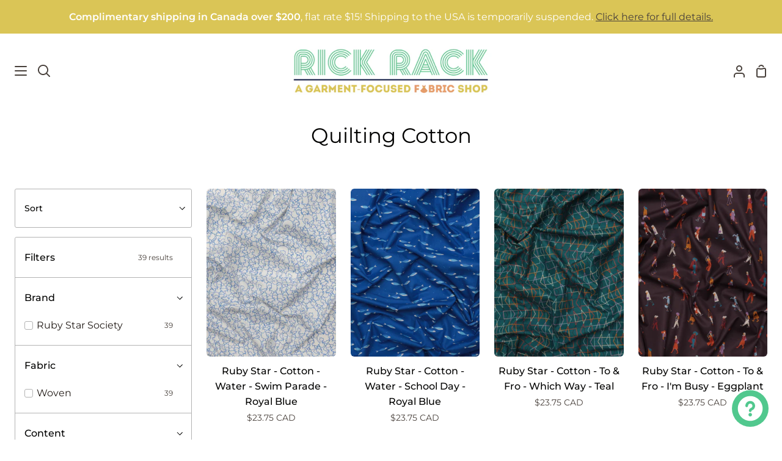

--- FILE ---
content_type: text/html; charset=utf-8
request_url: https://www.rickracktextiles.com/collections/quilting-cottons/brand_ruby-star-society
body_size: 72472
content:
<!doctype html>
<html class="no-js supports-no-cookies container-layout" lang="en"><head>
	<script id="pandectes-rules">   /* PANDECTES-GDPR: DO NOT MODIFY AUTO GENERATED CODE OF THIS SCRIPT */      window.PandectesSettings = {"store":{"id":11345002558,"plan":"basic","theme":"Story","primaryLocale":"en","adminMode":false},"tsPublished":1711402465,"declaration":{"showPurpose":false,"showProvider":false,"showDateGenerated":false},"language":{"languageMode":"Single","fallbackLanguage":"en","languageDetection":"browser","languagesSupported":[]},"texts":{"managed":{"headerText":{"en":"We respect your privacy"},"consentText":{"en":"This website uses cookies to ensure you get the best experience."},"dismissButtonText":{"en":"Ok"},"linkText":{"en":"Learn more"},"imprintText":{"en":"Imprint"},"preferencesButtonText":{"en":"Preferences"},"allowButtonText":{"en":"Accept"},"denyButtonText":{"en":"Decline"},"leaveSiteButtonText":{"en":"Leave this site"},"cookiePolicyText":{"en":"Cookie policy"},"preferencesPopupTitleText":{"en":"Manage consent preferences"},"preferencesPopupIntroText":{"en":"We use cookies to optimize website functionality, analyze the performance, and provide personalized experience to you. Some cookies are essential to make the website operate and function correctly. Those cookies cannot be disabled. In this window you can manage your preference of cookies."},"preferencesPopupCloseButtonText":{"en":"Close"},"preferencesPopupAcceptAllButtonText":{"en":"Accept all"},"preferencesPopupRejectAllButtonText":{"en":"Reject all"},"preferencesPopupSaveButtonText":{"en":"Save preferences"},"accessSectionTitleText":{"en":"Data portability"},"accessSectionParagraphText":{"en":"You have the right to request access to your data at any time."},"rectificationSectionTitleText":{"en":"Data Rectification"},"rectificationSectionParagraphText":{"en":"You have the right to request your data to be updated whenever you think it is appropriate."},"erasureSectionTitleText":{"en":"Right to be forgotten"},"erasureSectionParagraphText":{"en":"You have the right to ask all your data to be erased. After that, you will no longer be able to access your account."},"declIntroText":{"en":"We use cookies to optimize website functionality, analyze the performance, and provide personalized experience to you. Some cookies are essential to make the website operate and function correctly. Those cookies cannot be disabled. In this window you can manage your preference of cookies."}},"categories":{"strictlyNecessaryCookiesTitleText":{"en":"Strictly necessary cookies"},"functionalityCookiesTitleText":{"en":"Functional cookies"},"performanceCookiesTitleText":{"en":"Performance cookies"},"targetingCookiesTitleText":{"en":"Targeting cookies"},"unclassifiedCookiesTitleText":{"en":"Unclassified cookies"},"strictlyNecessaryCookiesDescriptionText":{"en":"These cookies are essential in order to enable you to move around the website and use its features, such as accessing secure areas of the website. The website cannot function properly without these cookies."},"functionalityCookiesDescriptionText":{"en":"These cookies enable the site to provide enhanced functionality and personalisation. They may be set by us or by third party providers whose services we have added to our pages. If you do not allow these cookies then some or all of these services may not function properly."},"performanceCookiesDescriptionText":{"en":"These cookies enable us to monitor and improve the performance of our website. For example, they allow us to count visits, identify traffic sources and see which parts of the site are most popular."},"targetingCookiesDescriptionText":{"en":"These cookies may be set through our site by our advertising partners. They may be used by those companies to build a profile of your interests and show you relevant adverts on other sites.    They do not store directly personal information, but are based on uniquely identifying your browser and internet device. If you do not allow these cookies, you will experience less targeted advertising."},"unclassifiedCookiesDescriptionText":{"en":"Unclassified cookies are cookies that we are in the process of classifying, together with the providers of individual cookies."}},"auto":{"declName":{"en":"Name"},"declPath":{"en":"Path"},"declType":{"en":"Type"},"declDomain":{"en":"Domain"},"declPurpose":{"en":"Purpose"},"declProvider":{"en":"Provider"},"declRetention":{"en":"Retention"},"declFirstParty":{"en":"First-party"},"declThirdParty":{"en":"Third-party"},"declSeconds":{"en":"seconds"},"declMinutes":{"en":"minutes"},"declHours":{"en":"hours"},"declDays":{"en":"days"},"declMonths":{"en":"months"},"declYears":{"en":"years"},"declSession":{"en":"Session"},"cookiesDetailsText":{"en":"Cookies details"},"preferencesPopupAlwaysAllowedText":{"en":"Always allowed"},"submitButton":{"en":"Submit"},"submittingButton":{"en":"Submitting..."},"cancelButton":{"en":"Cancel"},"guestsSupportInfoText":{"en":"Please login with your customer account to further proceed."},"guestsSupportEmailPlaceholder":{"en":"E-mail address"},"guestsSupportEmailValidationError":{"en":"Email is not valid"},"guestsSupportEmailSuccessTitle":{"en":"Thank you for your request"},"guestsSupportEmailFailureTitle":{"en":"A problem occurred"},"guestsSupportEmailSuccessMessage":{"en":"If you are registered as a customer of this store, you will soon receive an email with instructions on how to proceed."},"guestsSupportEmailFailureMessage":{"en":"Your request was not submitted. Please try again and if problem persists, contact store owner for assistance."},"confirmationSuccessTitle":{"en":"Your request is verified"},"confirmationFailureTitle":{"en":"A problem occurred"},"confirmationSuccessMessage":{"en":"We will soon get back to you as to your request."},"confirmationFailureMessage":{"en":"Your request was not verified. Please try again and if problem persists, contact store owner for assistance"},"consentSectionTitleText":{"en":"Your cookie consent"},"consentSectionNoConsentText":{"en":"You have not consented to the cookies policy of this website."},"consentSectionConsentedText":{"en":"You consented to the cookies policy of this website on"},"consentStatus":{"en":"Consent preference"},"consentDate":{"en":"Consent date"},"consentId":{"en":"Consent ID"},"consentSectionChangeConsentActionText":{"en":"Change consent preference"},"accessSectionGDPRRequestsActionText":{"en":"Data subject requests"},"accessSectionAccountInfoActionText":{"en":"Personal data"},"accessSectionOrdersRecordsActionText":{"en":"Orders"},"accessSectionDownloadReportActionText":{"en":"Request export"},"rectificationCommentPlaceholder":{"en":"Describe what you want to be updated"},"rectificationCommentValidationError":{"en":"Comment is required"},"rectificationSectionEditAccountActionText":{"en":"Request an update"},"erasureSectionRequestDeletionActionText":{"en":"Request personal data deletion"}}},"library":{"previewMode":false,"fadeInTimeout":0,"defaultBlocked":7,"showLink":true,"showImprintLink":false,"enabled":true,"cookie":{"name":"_pandectes_gdpr","expiryDays":365,"secure":true},"dismissOnScroll":false,"dismissOnWindowClick":false,"dismissOnTimeout":false,"palette":{"popup":{"background":"#FFFFFF","backgroundForCalculations":{"a":1,"b":255,"g":255,"r":255},"text":"#000000"},"button":{"background":"transparent","backgroundForCalculations":{"a":1,"b":255,"g":255,"r":255},"text":"#000000","textForCalculation":{"a":1,"b":0,"g":0,"r":0},"border":"#000000"}},"content":{"href":"https://rick-rack-textiles.myshopify.com/policies/privacy-policy","close":"&#10005;","target":"","logo":"<img class=\"cc-banner-logo\" height=\"40\" width=\"40\" src=\"https://cdn.shopify.com/s/files/1/0113/4500/2558/t/10/assets/pandectes-logo.png?v=1706219324\" alt=\"RICK RACK Textiles\" />"},"window":"<div role=\"dialog\" aria-live=\"polite\" aria-label=\"cookieconsent\" aria-describedby=\"cookieconsent:desc\" id=\"pandectes-banner\" class=\"cc-window-wrapper cc-top-wrapper\"><div class=\"pd-cookie-banner-window cc-window {{classes}}\"><!--googleoff: all-->{{children}}<!--googleon: all--></div></div>","compliance":{"opt-both":"<div class=\"cc-compliance cc-highlight\">{{deny}}{{allow}}</div>"},"type":"opt-both","layouts":{"basic":"{{logo}}{{messagelink}}{{compliance}}{{close}}"},"position":"top","theme":"wired","revokable":false,"animateRevokable":false,"static":false,"autoAttach":true,"hasTransition":true,"blacklistPage":[""]},"geolocation":{"brOnly":false,"caOnly":false,"euOnly":false},"dsr":{"guestsSupport":false,"accessSectionDownloadReportAuto":false},"banner":{"resetTs":1656950227,"extraCss":"        .cc-banner-logo {max-width: 24em!important;}    @media(min-width: 768px) {.cc-window.cc-floating{max-width: 24em!important;width: 24em!important;}}    .cc-message, .pd-cookie-banner-window .cc-header, .cc-logo {text-align: left}    .cc-window-wrapper{z-index: 2147483647;}    .cc-window{z-index: 2147483647;font-family: inherit;}    .pd-cookie-banner-window .cc-header{font-family: inherit;}    .pd-cp-ui{font-family: inherit; background-color: #FFFFFF;color:#000000;}    button.pd-cp-btn, a.pd-cp-btn{}    input + .pd-cp-preferences-slider{background-color: rgba(0, 0, 0, 0.3)}    .pd-cp-scrolling-section::-webkit-scrollbar{background-color: rgba(0, 0, 0, 0.3)}    input:checked + .pd-cp-preferences-slider{background-color: rgba(0, 0, 0, 1)}    .pd-cp-scrolling-section::-webkit-scrollbar-thumb {background-color: rgba(0, 0, 0, 1)}    .pd-cp-ui-close{color:#000000;}    .pd-cp-preferences-slider:before{background-color: #FFFFFF}    .pd-cp-title:before {border-color: #000000!important}    .pd-cp-preferences-slider{background-color:#000000}    .pd-cp-toggle{color:#000000!important}    @media(max-width:699px) {.pd-cp-ui-close-top svg {fill: #000000}}    .pd-cp-toggle:hover,.pd-cp-toggle:visited,.pd-cp-toggle:active{color:#000000!important}    .pd-cookie-banner-window {box-shadow: 0 0 18px rgb(0 0 0 / 20%);}  ","customJavascript":null,"showPoweredBy":false,"hybridStrict":false,"cookiesBlockedByDefault":"7","isActive":true,"implicitSavePreferences":false,"cookieIcon":false,"blockBots":false,"showCookiesDetails":true,"hasTransition":true,"blockingPage":false,"showOnlyLandingPage":false,"leaveSiteUrl":"https://www.google.com","linkRespectStoreLang":false},"cookies":{"0":[{"name":"_tracking_consent","domain":".rickracktextiles.com","path":"/","provider":"Shopify","firstParty":false,"retention":"1 year(s)","expires":1,"unit":"declYears","purpose":{"en":"Tracking preferences."}},{"name":"shopify_pay_redirect","domain":"www.rickracktextiles.com","path":"/","provider":"Shopify","firstParty":true,"retention":"1 year(s)","expires":1,"unit":"declYears","purpose":{"en":"The cookie is necessary for the secure checkout and payment function on the website. This function is provided by shopify.com."}},{"name":"secure_customer_sig","domain":"www.rickracktextiles.com","path":"/","provider":"Shopify","firstParty":true,"retention":"1 year(s)","expires":1,"unit":"declYears","purpose":{"en":"Used in connection with customer login."}},{"name":"cart_currency","domain":"www.rickracktextiles.com","path":"/","provider":"Shopify","firstParty":true,"retention":"1 year(s)","expires":1,"unit":"declYears","purpose":{"en":"The cookie is necessary for the secure checkout and payment function on the website. This function is provided by shopify.com."}},{"name":"_secure_session_id","domain":"www.rickracktextiles.com","path":"/","provider":"Shopify","firstParty":true,"retention":"1 year(s)","expires":1,"unit":"declYears","purpose":{"en":"Used in connection with navigation through a storefront."}}],"1":[{"name":"_pandectes_gdpr","domain":"www.rickracktextiles.com","path":"/","provider":"Pandectes","firstParty":true,"retention":"1 year(s)","expires":1,"unit":"declYears","purpose":{"en":"Used for the functionality of the cookies consent banner."}},{"name":"fsb_previous_pathname","domain":"www.rickracktextiles.com","path":"/","provider":"Hextom","firstParty":true,"retention":"Session","expires":1,"unit":"declDays","purpose":{"en":""}},{"name":"_shopify_sa_p","domain":".rickracktextiles.com","path":"/","provider":"Shopify","firstParty":false,"retention":"1 year(s)","expires":1,"unit":"declYears","purpose":{"en":"Shopify analytics relating to marketing & referrals."}},{"name":"_shopify_y","domain":".rickracktextiles.com","path":"/","provider":"Shopify","firstParty":false,"retention":"1 year(s)","expires":1,"unit":"declYears","purpose":{"en":"Shopify analytics."}},{"name":"_s","domain":".rickracktextiles.com","path":"/","provider":"Shopify","firstParty":false,"retention":"1 year(s)","expires":1,"unit":"declYears","purpose":{"en":"Shopify analytics."}},{"name":"_y","domain":".rickracktextiles.com","path":"/","provider":"Shopify","firstParty":false,"retention":"1 year(s)","expires":1,"unit":"declYears","purpose":{"en":"Shopify analytics."}},{"name":"_shopify_sa_t","domain":".rickracktextiles.com","path":"/","provider":"Shopify","firstParty":false,"retention":"1 year(s)","expires":1,"unit":"declYears","purpose":{"en":"Shopify analytics relating to marketing & referrals."}},{"name":"_landing_page","domain":".rickracktextiles.com","path":"/","provider":"Shopify","firstParty":false,"retention":"1 year(s)","expires":1,"unit":"declYears","purpose":{"en":"Tracks landing pages."}},{"name":"_orig_referrer","domain":".rickracktextiles.com","path":"/","provider":"Shopify","firstParty":false,"retention":"1 year(s)","expires":1,"unit":"declYears","purpose":{"en":"Tracks landing pages."}},{"name":"_shopify_s","domain":".rickracktextiles.com","path":"/","provider":"Shopify","firstParty":false,"retention":"1 year(s)","expires":1,"unit":"declYears","purpose":{"en":"Shopify analytics."}}],"2":[{"name":"_gid","domain":".rickracktextiles.com","path":"/","provider":"Google","firstParty":false,"retention":"1 year(s)","expires":1,"unit":"declYears","purpose":{"en":"Cookie is placed by Google Analytics to count and track pageviews."}},{"name":"_gat","domain":".rickracktextiles.com","path":"/","provider":"Google","firstParty":false,"retention":"1 year(s)","expires":1,"unit":"declYears","purpose":{"en":"Cookie is placed by Google Analytics to filter requests from bots."}},{"name":"_ga","domain":".rickracktextiles.com","path":"/","provider":"Google","firstParty":false,"retention":"1 year(s)","expires":1,"unit":"declYears","purpose":{"en":"Cookie is set by Google Analytics with unknown functionality"}}],"4":[{"name":"_fbp","domain":".rickracktextiles.com","path":"/","provider":"Facebook","firstParty":false,"retention":"1 year(s)","expires":1,"unit":"declYears","purpose":{"en":"Cookie is placed by Facebook to track visits across websites."}}],"8":[{"name":"fsb_total_price_304456","domain":"www.rickracktextiles.com","path":"/","provider":"Unknown","firstParty":true,"retention":"Session","expires":1,"unit":"declDays","purpose":{"en":""}},{"name":"_privy_52EB6EB7A8F5984493E82020","domain":".rickracktextiles.com","path":"/","provider":"Unknown","firstParty":false,"retention":"1 year(s)","expires":1,"unit":"declYears","purpose":{"en":""}},{"name":"localization","domain":"www.rickracktextiles.com","path":"/","provider":"Unknown","firstParty":true,"retention":"1 year(s)","expires":1,"unit":"declYears","purpose":{"en":""}},{"name":"qab_previous_pathname","domain":"www.rickracktextiles.com","path":"/","provider":"Unknown","firstParty":true,"retention":"Session","expires":1,"unit":"declDays","purpose":{"en":""}}]},"blocker":{"isActive":false,"googleConsentMode":{"id":"","analyticsId":"","isActive":false,"adStorageCategory":4,"analyticsStorageCategory":2,"personalizationStorageCategory":1,"functionalityStorageCategory":1,"customEvent":true,"securityStorageCategory":0,"redactData":true,"urlPassthrough":false},"facebookPixel":{"id":"","isActive":false,"ldu":false},"rakuten":{"isActive":false,"cmp":false,"ccpa":false},"defaultBlocked":7,"patterns":{"whiteList":[],"blackList":{"1":[],"2":[],"4":[],"8":[]},"iframesWhiteList":[],"iframesBlackList":{"1":[],"2":[],"4":[],"8":[]},"beaconsWhiteList":[],"beaconsBlackList":{"1":[],"2":[],"4":[],"8":[]}}}}      !function(){"use strict";window.PandectesRules=window.PandectesRules||{},window.PandectesRules.manualBlacklist={1:[],2:[],4:[]},window.PandectesRules.blacklistedIFrames={1:[],2:[],4:[]},window.PandectesRules.blacklistedCss={1:[],2:[],4:[]},window.PandectesRules.blacklistedBeacons={1:[],2:[],4:[]};var e="javascript/blocked",t="_pandectes_gdpr";function n(e){return new RegExp(e.replace(/[/\\.+?$()]/g,"\\$&").replace("*","(.*)"))}var a=function(e){try{return JSON.parse(e)}catch(e){return!1}},r=function(e){var t=arguments.length>1&&void 0!==arguments[1]?arguments[1]:"log",n=new URLSearchParams(window.location.search);n.get("log")&&console[t]("PandectesRules: ".concat(e))};function o(e){var t=document.createElement("script");t.async=!0,t.src=e,document.head.appendChild(t)}function i(e,t){var n=Object.keys(e);if(Object.getOwnPropertySymbols){var a=Object.getOwnPropertySymbols(e);t&&(a=a.filter((function(t){return Object.getOwnPropertyDescriptor(e,t).enumerable}))),n.push.apply(n,a)}return n}function s(e){for(var t=1;t<arguments.length;t++){var n=null!=arguments[t]?arguments[t]:{};t%2?i(Object(n),!0).forEach((function(t){l(e,t,n[t])})):Object.getOwnPropertyDescriptors?Object.defineProperties(e,Object.getOwnPropertyDescriptors(n)):i(Object(n)).forEach((function(t){Object.defineProperty(e,t,Object.getOwnPropertyDescriptor(n,t))}))}return e}function c(e){return c="function"==typeof Symbol&&"symbol"==typeof Symbol.iterator?function(e){return typeof e}:function(e){return e&&"function"==typeof Symbol&&e.constructor===Symbol&&e!==Symbol.prototype?"symbol":typeof e},c(e)}function l(e,t,n){return t in e?Object.defineProperty(e,t,{value:n,enumerable:!0,configurable:!0,writable:!0}):e[t]=n,e}function d(e,t){return function(e){if(Array.isArray(e))return e}(e)||function(e,t){var n=null==e?null:"undefined"!=typeof Symbol&&e[Symbol.iterator]||e["@@iterator"];if(null==n)return;var a,r,o=[],i=!0,s=!1;try{for(n=n.call(e);!(i=(a=n.next()).done)&&(o.push(a.value),!t||o.length!==t);i=!0);}catch(e){s=!0,r=e}finally{try{i||null==n.return||n.return()}finally{if(s)throw r}}return o}(e,t)||f(e,t)||function(){throw new TypeError("Invalid attempt to destructure non-iterable instance.\nIn order to be iterable, non-array objects must have a [Symbol.iterator]() method.")}()}function u(e){return function(e){if(Array.isArray(e))return p(e)}(e)||function(e){if("undefined"!=typeof Symbol&&null!=e[Symbol.iterator]||null!=e["@@iterator"])return Array.from(e)}(e)||f(e)||function(){throw new TypeError("Invalid attempt to spread non-iterable instance.\nIn order to be iterable, non-array objects must have a [Symbol.iterator]() method.")}()}function f(e,t){if(e){if("string"==typeof e)return p(e,t);var n=Object.prototype.toString.call(e).slice(8,-1);return"Object"===n&&e.constructor&&(n=e.constructor.name),"Map"===n||"Set"===n?Array.from(e):"Arguments"===n||/^(?:Ui|I)nt(?:8|16|32)(?:Clamped)?Array$/.test(n)?p(e,t):void 0}}function p(e,t){(null==t||t>e.length)&&(t=e.length);for(var n=0,a=new Array(t);n<t;n++)a[n]=e[n];return a}var g=window.PandectesRulesSettings||window.PandectesSettings,y=!(void 0===window.dataLayer||!Array.isArray(window.dataLayer)||!window.dataLayer.some((function(e){return"pandectes_full_scan"===e.event}))),h=function(){var e,n=arguments.length>0&&void 0!==arguments[0]?arguments[0]:t,r="; "+document.cookie,o=r.split("; "+n+"=");if(o.length<2)e={};else{var i=o.pop(),s=i.split(";");e=window.atob(s.shift())}var c=a(e);return!1!==c?c:e}(),v=g.banner.isActive,w=g.blocker,m=w.defaultBlocked,b=w.patterns,k=h&&null!==h.preferences&&void 0!==h.preferences?h.preferences:null,_=y?0:v?null===k?m:k:0,L={1:0==(1&_),2:0==(2&_),4:0==(4&_)},S=b.blackList,C=b.whiteList,P=b.iframesBlackList,A=b.iframesWhiteList,E=b.beaconsBlackList,O=b.beaconsWhiteList,B={blackList:[],whiteList:[],iframesBlackList:{1:[],2:[],4:[],8:[]},iframesWhiteList:[],beaconsBlackList:{1:[],2:[],4:[],8:[]},beaconsWhiteList:[]};[1,2,4].map((function(e){var t;L[e]||((t=B.blackList).push.apply(t,u(S[e].length?S[e].map(n):[])),B.iframesBlackList[e]=P[e].length?P[e].map(n):[],B.beaconsBlackList[e]=E[e].length?E[e].map(n):[])})),B.whiteList=C.length?C.map(n):[],B.iframesWhiteList=A.length?A.map(n):[],B.beaconsWhiteList=O.length?O.map(n):[];var j={scripts:[],iframes:{1:[],2:[],4:[]},beacons:{1:[],2:[],4:[]},css:{1:[],2:[],4:[]}},I=function(t,n){return t&&(!n||n!==e)&&(!B.blackList||B.blackList.some((function(e){return e.test(t)})))&&(!B.whiteList||B.whiteList.every((function(e){return!e.test(t)})))},R=function(e){var t=e.getAttribute("src");return B.blackList&&B.blackList.every((function(e){return!e.test(t)}))||B.whiteList&&B.whiteList.some((function(e){return e.test(t)}))},N=function(e,t){var n=B.iframesBlackList[t],a=B.iframesWhiteList;return e&&(!n||n.some((function(t){return t.test(e)})))&&(!a||a.every((function(t){return!t.test(e)})))},T=function(e,t){var n=B.beaconsBlackList[t],a=B.beaconsWhiteList;return e&&(!n||n.some((function(t){return t.test(e)})))&&(!a||a.every((function(t){return!t.test(e)})))},x=new MutationObserver((function(e){for(var t=0;t<e.length;t++)for(var n=e[t].addedNodes,a=0;a<n.length;a++){var r=n[a],o=r.dataset&&r.dataset.cookiecategory;if(1===r.nodeType&&"LINK"===r.tagName){var i=r.dataset&&r.dataset.href;if(i&&o)switch(o){case"functionality":case"C0001":j.css[1].push(i);break;case"performance":case"C0002":j.css[2].push(i);break;case"targeting":case"C0003":j.css[4].push(i)}}}})),D=new MutationObserver((function(t){for(var n=0;n<t.length;n++)for(var a=t[n].addedNodes,r=function(t){var n=a[t],r=n.src||n.dataset&&n.dataset.src,o=n.dataset&&n.dataset.cookiecategory;if(1===n.nodeType&&"IFRAME"===n.tagName){if(r){var i=!1;N(r,1)||"functionality"===o||"C0001"===o?(i=!0,j.iframes[1].push(r)):N(r,2)||"performance"===o||"C0002"===o?(i=!0,j.iframes[2].push(r)):(N(r,4)||"targeting"===o||"C0003"===o)&&(i=!0,j.iframes[4].push(r)),i&&(n.removeAttribute("src"),n.setAttribute("data-src",r))}}else if(1===n.nodeType&&"IMG"===n.tagName){if(r){var s=!1;T(r,1)?(s=!0,j.beacons[1].push(r)):T(r,2)?(s=!0,j.beacons[2].push(r)):T(r,4)&&(s=!0,j.beacons[4].push(r)),s&&(n.removeAttribute("src"),n.setAttribute("data-src",r))}}else if(1===n.nodeType&&"LINK"===n.tagName){var c=n.dataset&&n.dataset.href;if(c&&o)switch(o){case"functionality":case"C0001":j.css[1].push(c);break;case"performance":case"C0002":j.css[2].push(c);break;case"targeting":case"C0003":j.css[4].push(c)}}else if(1===n.nodeType&&"SCRIPT"===n.tagName){var l=n.type,d=!1;if(I(r,l))d=!0;else if(r&&o)switch(o){case"functionality":case"C0001":d=!0,window.PandectesRules.manualBlacklist[1].push(r);break;case"performance":case"C0002":d=!0,window.PandectesRules.manualBlacklist[2].push(r);break;case"targeting":case"C0003":d=!0,window.PandectesRules.manualBlacklist[4].push(r)}if(d){j.scripts.push([n,l]),n.type=e;n.addEventListener("beforescriptexecute",(function t(a){n.getAttribute("type")===e&&a.preventDefault(),n.removeEventListener("beforescriptexecute",t)})),n.parentElement&&n.parentElement.removeChild(n)}}},o=0;o<a.length;o++)r(o)})),M=document.createElement,z={src:Object.getOwnPropertyDescriptor(HTMLScriptElement.prototype,"src"),type:Object.getOwnPropertyDescriptor(HTMLScriptElement.prototype,"type")};window.PandectesRules.unblockCss=function(e){var t=j.css[e]||[];t.length&&r("Unblocking CSS for ".concat(e)),t.forEach((function(e){var t=document.querySelector('link[data-href^="'.concat(e,'"]'));t.removeAttribute("data-href"),t.href=e})),j.css[e]=[]},window.PandectesRules.unblockIFrames=function(e){var t=j.iframes[e]||[];t.length&&r("Unblocking IFrames for ".concat(e)),B.iframesBlackList[e]=[],t.forEach((function(e){var t=document.querySelector('iframe[data-src^="'.concat(e,'"]'));t.removeAttribute("data-src"),t.src=e})),j.iframes[e]=[]},window.PandectesRules.unblockBeacons=function(e){var t=j.beacons[e]||[];t.length&&r("Unblocking Beacons for ".concat(e)),B.beaconsBlackList[e]=[],t.forEach((function(e){var t=document.querySelector('img[data-src^="'.concat(e,'"]'));t.removeAttribute("data-src"),t.src=e})),j.beacons[e]=[]},window.PandectesRules.unblockInlineScripts=function(e){var t=1===e?"functionality":2===e?"performance":"targeting";document.querySelectorAll('script[type="javascript/blocked"][data-cookiecategory="'.concat(t,'"]')).forEach((function(e){var t=e.textContent;e.parentNode.removeChild(e);var n=document.createElement("script");n.type="text/javascript",n.textContent=t,document.body.appendChild(n)}))},window.PandectesRules.unblock=function(t){t.length<1?(B.blackList=[],B.whiteList=[],B.iframesBlackList=[],B.iframesWhiteList=[]):(B.blackList&&(B.blackList=B.blackList.filter((function(e){return t.every((function(t){return"string"==typeof t?!e.test(t):t instanceof RegExp?e.toString()!==t.toString():void 0}))}))),B.whiteList&&(B.whiteList=[].concat(u(B.whiteList),u(t.map((function(e){if("string"==typeof e){var t=".*"+n(e)+".*";if(B.whiteList.every((function(e){return e.toString()!==t.toString()})))return new RegExp(t)}else if(e instanceof RegExp&&B.whiteList.every((function(t){return t.toString()!==e.toString()})))return e;return null})).filter(Boolean)))));for(var a=document.querySelectorAll('script[type="'.concat(e,'"]')),o=0;o<a.length;o++){var i=a[o];R(i)&&(j.scripts.push([i,"application/javascript"]),i.parentElement.removeChild(i))}var s=0;u(j.scripts).forEach((function(e,t){var n=d(e,2),a=n[0],r=n[1];if(R(a)){for(var o=document.createElement("script"),i=0;i<a.attributes.length;i++){var c=a.attributes[i];"src"!==c.name&&"type"!==c.name&&o.setAttribute(c.name,a.attributes[i].value)}o.setAttribute("src",a.src),o.setAttribute("type",r||"application/javascript"),document.head.appendChild(o),j.scripts.splice(t-s,1),s++}})),0==B.blackList.length&&0===B.iframesBlackList[1].length&&0===B.iframesBlackList[2].length&&0===B.iframesBlackList[4].length&&0===B.beaconsBlackList[1].length&&0===B.beaconsBlackList[2].length&&0===B.beaconsBlackList[4].length&&(r("Disconnecting observers"),D.disconnect(),x.disconnect())};var W,F,U=g.store.adminMode,q=g.blocker,J=q.defaultBlocked;W=function(){!function(){var e=window.Shopify.trackingConsent;if(!1!==e.shouldShowBanner()||null!==k||7!==J)try{var t=U&&!(window.Shopify&&window.Shopify.AdminBarInjector),n={preferences:0==(1&_)||y||t,analytics:0==(2&_)||y||t,marketing:0==(4&_)||y||t};e.firstPartyMarketingAllowed()===n.marketing&&e.analyticsProcessingAllowed()===n.analytics&&e.preferencesProcessingAllowed()===n.preferences||(n.sale_of_data=n.marketing,e.setTrackingConsent(n,(function(e){e&&e.error?r("Shopify.customerPrivacy API - failed to setTrackingConsent"):r("setTrackingConsent(".concat(JSON.stringify(n),")"))})))}catch(e){r("Shopify.customerPrivacy API - exception")}}(),function(){var e=window.Shopify.trackingConsent,t=e.currentVisitorConsent();if(q.gpcIsActive&&"CCPA"===e.getRegulation()&&"no"===t.gpc&&"yes"!==t.sale_of_data){var n={sale_of_data:!1};e.setTrackingConsent(n,(function(e){e&&e.error?r("Shopify.customerPrivacy API - failed to setTrackingConsent({".concat(JSON.stringify(n),")")):r("setTrackingConsent(".concat(JSON.stringify(n),")"))}))}}()},F=null,window.Shopify&&window.Shopify.loadFeatures&&window.Shopify.trackingConsent?W():F=setInterval((function(){window.Shopify&&window.Shopify.loadFeatures&&(clearInterval(F),window.Shopify.loadFeatures([{name:"consent-tracking-api",version:"0.1"}],(function(e){e?r("Shopify.customerPrivacy API - failed to load"):(r("shouldShowBanner() -> ".concat(window.Shopify.trackingConsent.shouldShowBanner()," | saleOfDataRegion() -> ").concat(window.Shopify.trackingConsent.saleOfDataRegion())),W())})))}),10);var G=g.banner.isActive,H=g.blocker.googleConsentMode,$=H.isActive,K=H.customEvent,V=H.id,Y=void 0===V?"":V,Q=H.analyticsId,X=void 0===Q?"":Q,Z=H.adwordsId,ee=void 0===Z?"":Z,te=H.redactData,ne=H.urlPassthrough,ae=H.adStorageCategory,re=H.analyticsStorageCategory,oe=H.functionalityStorageCategory,ie=H.personalizationStorageCategory,se=H.securityStorageCategory,ce=H.dataLayerProperty,le=void 0===ce?"dataLayer":ce,de=H.waitForUpdate,ue=void 0===de?0:de,fe=H.useNativeChannel,pe=void 0!==fe&&fe;function ge(){window[le].push(arguments)}window[le]=window[le]||[];var ye,he,ve={hasInitialized:!1,useNativeChannel:!1,ads_data_redaction:!1,url_passthrough:!1,data_layer_property:"dataLayer",storage:{ad_storage:"granted",ad_user_data:"granted",ad_personalization:"granted",analytics_storage:"granted",functionality_storage:"granted",personalization_storage:"granted",security_storage:"granted"}};if(G&&$){var we=0==(_&ae)?"granted":"denied",me=0==(_&re)?"granted":"denied",be=0==(_&oe)?"granted":"denied",ke=0==(_&ie)?"granted":"denied",_e=0==(_&se)?"granted":"denied";ve.hasInitialized=!0,ve.useNativeChannel=pe,ve.ads_data_redaction="denied"===we&&te,ve.url_passthrough=ne,ve.storage.ad_storage=we,ve.storage.ad_user_data=we,ve.storage.ad_personalization=we,ve.storage.analytics_storage=me,ve.storage.functionality_storage=be,ve.storage.personalization_storage=ke,ve.storage.security_storage=_e,ue&&(ve.storage.wait_for_update="denied"===me||"denied"===we?ue:0),ve.data_layer_property=le||"dataLayer",ve.ads_data_redaction&&ge("set","ads_data_redaction",ve.ads_data_redaction),ve.url_passthrough&&ge("set","url_passthrough",ve.url_passthrough),ve.useNativeChannel&&(window[le].push=function(){for(var e=!1,t=arguments.length,n=new Array(t),a=0;a<t;a++)n[a]=arguments[a];if(n&&n[0]){var r=n[0][0],o=n[0][1],i=n[0][2],s=i&&"object"===c(i)&&4===Object.values(i).length&&i.ad_storage&&i.analytics_storage&&i.ad_user_data&&i.ad_personalization;if("consent"===r&&s)if("default"===o)i.functionality_storage=ve.storage.functionality_storage,i.personalization_storage=ve.storage.personalization_storage,i.security_storage="granted",ve.storage.wait_for_update&&(i.wait_for_update=ve.storage.wait_for_update),e=!0;else if("update"===o){try{var l=window.Shopify.customerPrivacy.preferencesProcessingAllowed()?"granted":"denied";i.functionality_storage=l,i.personalization_storage=l}catch(e){}i.security_storage="granted"}}var d=Array.prototype.push.apply(this,n);return e&&window.dispatchEvent(new CustomEvent("PandectesEvent_NativeApp")),d}),pe?window.addEventListener("PandectesEvent_NativeApp",Le):Le()}function Le(){!1===pe?(console.log("Pandectes: Google Consent Mode (av2)"),ge("consent","default",ve.storage)):console.log("Pandectes: Google Consent Mode (av2nc)"),(Y.length||X.length||ee.length)&&(window[ve.data_layer_property].push({"pandectes.start":(new Date).getTime(),event:"pandectes-rules.min.js"}),(X.length||ee.length)&&ge("js",new Date));var e="https://www.googletagmanager.com";if(Y.length){var t=Y.split(",");window[ve.data_layer_property].push({"gtm.start":(new Date).getTime(),event:"gtm.js"});for(var n=0;n<t.length;n++){var a="dataLayer"!==ve.data_layer_property?"&l=".concat(ve.data_layer_property):"";o("".concat(e,"/gtm.js?id=").concat(t[n].trim()).concat(a))}}if(X.length)for(var r=X.split(","),i=0;i<r.length;i++){var s=r[i].trim();s.length&&(o("".concat(e,"/gtag/js?id=").concat(s)),ge("config",s,{send_page_view:!1}))}if(ee.length)for(var c=ee.split(","),l=0;l<c.length;l++){var d=c[l].trim();d.length&&(o("".concat(e,"/gtag/js?id=").concat(d)),ge("config",d,{allow_enhanced_conversions:!0}))}pe&&window.removeEventListener("PandectesEvent_NativeApp",Le)}G&&K&&(he=7===(ye=_)?"deny":0===ye?"allow":"mixed",window[le].push({event:"Pandectes_Consent_Update",pandectes_status:he,pandectes_categories:{C0000:"allow",C0001:L[1]?"allow":"deny",C0002:L[2]?"allow":"deny",C0003:L[4]?"allow":"deny"}}));var Se=g.blocker,Ce=Se.klaviyoIsActive,Pe=Se.googleConsentMode.adStorageCategory;Ce&&window.addEventListener("PandectesEvent_OnConsent",(function(e){var t=e.detail.preferences;if(null!=t){var n=0==(t&Pe)?"granted":"denied";void 0!==window.klaviyo&&window.klaviyo.isIdentified()&&window.klaviyo.push(["identify",{ad_personalization:n,ad_user_data:n}])}})),g.banner.revokableTrigger&&window.addEventListener("PandectesEvent_OnInitialize",(function(){document.querySelectorAll('[href*="#reopenBanner"]').forEach((function(e){e.onclick=function(e){e.preventDefault(),window.Pandectes.fn.revokeConsent()}}))})),window.PandectesRules.gcm=ve;var Ae=g.banner.isActive,Ee=g.blocker.isActive;r("Prefs: ".concat(_," | Banner: ").concat(Ae?"on":"off"," | Blocker: ").concat(Ee?"on":"off"));var Oe=null===k&&/\/checkouts\//.test(window.location.pathname);0!==_&&!1===y&&Ee&&!Oe&&(r("Blocker will execute"),document.createElement=function(){for(var t=arguments.length,n=new Array(t),a=0;a<t;a++)n[a]=arguments[a];if("script"!==n[0].toLowerCase())return M.bind?M.bind(document).apply(void 0,n):M;var r=M.bind(document).apply(void 0,n);try{Object.defineProperties(r,{src:s(s({},z.src),{},{set:function(t){I(t,r.type)&&z.type.set.call(this,e),z.src.set.call(this,t)}}),type:s(s({},z.type),{},{get:function(){var t=z.type.get.call(this);return t===e||I(this.src,t)?null:t},set:function(t){var n=I(r.src,r.type)?e:t;z.type.set.call(this,n)}})}),r.setAttribute=function(t,n){if("type"===t){var a=I(r.src,r.type)?e:n;z.type.set.call(r,a)}else"src"===t?(I(n,r.type)&&z.type.set.call(r,e),z.src.set.call(r,n)):HTMLScriptElement.prototype.setAttribute.call(r,t,n)}}catch(e){console.warn("Yett: unable to prevent script execution for script src ",r.src,".\n",'A likely cause would be because you are using a third-party browser extension that monkey patches the "document.createElement" function.')}return r},D.observe(document.documentElement,{childList:!0,subtree:!0}),x.observe(document.documentElement,{childList:!0,subtree:!0}))}();
</script>
	
	
  <meta charset="utf-8">
  <meta http-equiv="X-UA-Compatible" content="IE=edge">
  <meta name="viewport" content="width=device-width,initial-scale=1,viewport-fit=cover">
  <meta name="theme-color" content="#111c4e"><link rel="canonical" href="https://www.rickracktextiles.com/collections/quilting-cottons/brand_ruby-star-society"><!-- ======================= Story Theme V4.2.0 ========================= -->

  <link rel="preconnect" href="https://cdn.shopify.com" crossorigin>
  <link rel="preconnect" href="https://fonts.shopify.com" crossorigin>
  <link rel="preconnect" href="https://monorail-edge.shopifysvc.com" crossorigin>

  <link rel="preload" href="//www.rickracktextiles.com/cdn/shop/t/10/assets/lazysizes.js?v=111431644619468174291704745866" as="script">
  <link rel="preload" href="//www.rickracktextiles.com/cdn/shop/t/10/assets/vendor.js?v=537668916102085731704745865" as="script">
  <link rel="preload" href="//www.rickracktextiles.com/cdn/shop/t/10/assets/theme.js?v=170588453666784298611704745865" as="script">
  <link rel="preload" href="//www.rickracktextiles.com/cdn/shop/t/10/assets/theme.css?v=49138999550100563331709051491" as="style">

  <link rel="icon" href="data:;base64,iVBORw0KGgo=">
  

  <!-- Title and description ================================================ -->
  
  <title>
    

    Quilting Cotton
&ndash; Tagged &quot;Brand_Ruby Star Society&quot;
&ndash; RICK RACK Textiles

  </title><!-- /snippets/social-meta-tags.liquid -->

<meta property="og:site_name" content="RICK RACK Textiles">
<meta property="og:url" content="https://www.rickracktextiles.com/collections/quilting-cottons/brand_ruby-star-society">
<meta property="og:title" content="Quilting Cotton">
<meta property="og:type" content="product.group">
<meta property="og:description" content="A garment-focused sewing store in Calgary, AB! Specializing in fabulous fabrics, notions, indie patterns, machine tune ups, pattern printing and sewing classes!"><meta property="og:image" content="http://www.rickracktextiles.com/cdn/shop/files/Header_Logo_1.svg?v=1705692245">
  <meta property="og:image:secure_url" content="https://www.rickracktextiles.com/cdn/shop/files/Header_Logo_1.svg?v=1705692245">
  <meta property="og:image:width" content="1200">
  <meta property="og:image:height" content="628"><meta name="twitter:card" content="summary_large_image">
<meta name="twitter:title" content="Quilting Cotton">
<meta name="twitter:description" content="A garment-focused sewing store in Calgary, AB! Specializing in fabulous fabrics, notions, indie patterns, machine tune ups, pattern printing and sewing classes!">


  <!-- CSS ================================================================== -->

  <link href="//www.rickracktextiles.com/cdn/shop/t/10/assets/font-settings.css?v=43825973322763011131766166560" rel="stylesheet" type="text/css" media="all" />

  

<style data-shopify>
  :root {/*================ Font Variables ================*/

  --FONT-WEIGHT-BODY: 400;

  --FONT-WEIGHT-BODY-MID: 500;
  --FONT-WEIGHT-BODY-BOLD: 700;

  --FONT-STACK-BODY: Montserrat, sans-serif;
  --FONT-STYLE-BODY: normal;
  --FONT-ADJUST-BODY: 1.0;


  --FONT-WEIGHT-HEADING: 400;
  --FONT-WEIGHT-HEADING-BOLD: 500;

  --FONT-STACK-HEADING: Montserrat, sans-serif;
  --FONT-STYLE-HEADING: normal;
  --FONT-ADJUST-HEADING: 1.0;

  --FONT-STACK-NAV: Montserrat, sans-serif;
  --FONT-STYLE-NAV: normal;
  --FONT-ADJUST-NAV: 1.2;

  --FONT-WEIGHT-NAV: 400;
  --FONT-WEIGHT-NAV-BOLD: 700;

  --FONT-WEIGHT-ACCENT: 400;
  --FONT-WEIGHT-ACCENT-BOLD: 500;

  --FONT-STACK-ACCENT: Montserrat, sans-serif;
  --FONT-STYLE-ACCENT: normal;
  --FONT-ADJUST-ACCENT: 1.0;


  /*================ Color Variables ================*/
  --LAYOUT-WIDTH: 1500px;
  --LAYOUT-GUTTER: 24px;
  --LAYOUT-OUTER: 24px;
  --LAYOUT-CONTAINER: 1800px;


  /*================ Color Variables ================*/
  /* ===  Backgrounds ===*/
  --COLOR-BG: #ffffff;
  --COLOR-BG-ACCENT: #f1f1f1;

  /* === Text colors ===*/
  --COLOR-TEXT-DARK: #211a16;
  --COLOR-TEXT: #48403b;
  --COLOR-TEXT-LIGHT: #7f7976;

  /* === Shades of grey ===*/
  --COLOR-A5:  rgba(72, 64, 59, 0.05);
  --COLOR-A10: rgba(72, 64, 59, 0.1);
  --COLOR-A20: rgba(72, 64, 59, 0.2);
  --COLOR-A30: rgba(72, 64, 59, 0.3);
  --COLOR-A40: rgba(72, 64, 59, 0.4);
  --COLOR-A50: rgba(72, 64, 59, 0.5);
  --COLOR-A60: rgba(72, 64, 59, 0.6);
  --COLOR-A70: rgba(72, 64, 59, 0.7);
  --COLOR-A80: rgba(72, 64, 59, 0.8);
  --COLOR-A90: rgba(72, 64, 59, 0.9);
  --COLOR-A95: rgba(72, 64, 59, 0.95);

  /* === Product badges ===*/
  --COLOR-BADGE: #6CCA98;
  --COLOR-BADGE-TEXT: #ffffff;

  /* === Rounding ===*/
  
    --RADIUS-BTN: 300px;
    --RADIUS-FORM: 24px;
    --RADIUS-ROUNDED-ONLY: 3px;
  

  
    --RADIUS-XL: 24px;
    --RADIUS-LG: 12px;
    --RADIUS: 6px;
    --RADIUS-SM: 3px;
  

  /* === Border colors ===*/
  --COLOR-BORDER: #b3b3b3;
  --COLOR-BORDER-LIGHT: #b8b8b8;/* === Accent-cool ===*/
  --COLOR-SECONDARY: #111c4e;
  --COLOR-SECONDARY-HOVER: #020411;
  --COLOR-SECONDARY-FADE: rgba(17, 28, 78, 0.05);
  --COLOR-SECONDARY-SHADOW: rgba(0, 0, 0, 0.1);
  --COLOR-SECONDARY-FADE-HOVER: rgba(17, 28, 78, 0.1);--COLOR-SECONDARY-OPPOSITE: #ffffff;

  /* === Accent-warm ===*/
  --COLOR-PRIMARY: #111c4e;
  --COLOR-PRIMARY-HOVER: #020411;
  --COLOR-PRIMARY-FADE: rgba(17, 28, 78, 0.05);
  --COLOR-PRIMARY-FADE-HOVER: rgba(17, 28, 78, 0.1);
  --COLOR-PRIMARY-SHADOW: rgba(0, 0, 0, 0.1);--COLOR-PRIMARY-OPPOSITE: #ffffff;




  /* ================ Inverted Color Variables ================ */

  --INVERSE-BG: #e5e5e5;
  --INVERSE-BG-ACCENT: #ffffff;

  /* === Text colors ===*/
  --INVERSE-TEXT-DARK: #2842b7;
  --INVERSE-TEXT: #111c4e;
  --INVERSE-TEXT-LIGHT: #51587b;

  /* === Bright color ===*/
  --INVERSE-PRIMARY: #f73f88;
  --INVERSE-PRIMARY-HOVER: #ea005c;
  --INVERSE-PRIMARY-FADE: rgba(247, 63, 136, 0.05);
  --INVERSE-PRIMARY-FADE-HOVER: rgba(247, 63, 136, 0.1);
  --INVERSE-PRIMARY-SHADOW: rgba(151, 6, 64, 0.1);--INVERSE-PRIMARY-OPPOSITE: #ffffff;


  /* === Second Color ===*/
  --INVERSE-SECONDARY: #48403b;
  --INVERSE-SECONDARY-HOVER: #221a14;
  --INVERSE-SECONDARY-FADE: rgba(72, 64, 59, 0.05);
  --INVERSE-SECONDARY-FADE-HOVER: rgba(72, 64, 59, 0.1);
  --INVERSE-SECONDARY-SHADOW: rgba(0, 0, 0, 0.1);--INVERSE-SECONDARY-OPPOSITE: #ffffff;

  /* === Shades of grey ===*/
  --INVERSE-A5:  rgba(17, 28, 78, 0.05);
  --INVERSE-A10: rgba(17, 28, 78, 0.1);
  --INVERSE-A20: rgba(17, 28, 78, 0.2);
  --INVERSE-A35: rgba(17, 28, 78, 0.3);
  --INVERSE-A80: rgba(17, 28, 78, 0.8);
  --INVERSE-A90: rgba(17, 28, 78, 0.9);
  --INVERSE-A95: rgba(17, 28, 78, 0.95);

  /* === Border colors ===*/
  --INVERSE-BORDER: #111c4e;
  --INVERSE-BORDER-LIGHT: #0f1946;

  /* ================ End Inverted Color Variables ================ */


  /* === Footer Bar ===*/
  --COLOR-FOOTER-BG: #6cca98;
  --COLOR-FOOTER-TEXT: #ffffff;
  --COLOR-FOOTER-TEXT-HOVER: #d9d9d9;
  --COLOR-FOOTER-A8:  rgba(72, 64, 59, 0.08);
  --COLOR-FOOTER-A15: rgba(72, 64, 59, 0.15);

  /* === Nav and dropdown link background ===*/
  --COLOR-NAV: #ffffff;
  --COLOR-NAV-a50:  rgba(72, 64, 59, 0.5);

  --COLOR-NAV-BORDER: #ffffff;
  
  --COLOR-NAV-BORDER-HAIRLINE: #f7f7f7;

  --COLOR-NAV-TEXT: #48403b;
  --COLOR-NAV-TEXT-DARK: #26221f;
  --COLOR-NAV-TEXT-BRIGHT: #616161;
  --COLOR-NAV-TEXT-TRANSPARENT: #ffffff;
  --COLOR-HIGHLIGHT-LINK: #FF8484;

  --COLOR-NAV-TOOLBAR-BG: #DAC556;
  --COLOR-NAV-TOOLBAR-TEXT: #ffffff;

  /* ================ Special ================ */
  --COLOR-SUCCESS: #51c88e;
  --COLOR-SUCCESS-FADE: rgba(81, 200, 142, 0.05);
  --COLOR-ERROR: #ff8484;
  --COLOR-ERROR-FADE: rgba(255, 132, 132, 0.05);
  --COLOR-WARN: #ffc896;
  --COLOR-WARN-FADE: rgba(255, 200, 150, 0.05);

  /* ================ Photo correction ================ */
  --PHOTO-CORRECTION: 100%;

  /* ================ 3D Models ================ */
  --progress-bar-color: #48403b;


  
    

--COLOR-TEXT-DARK: #020201;
--COLOR-TEXT: #211a16;
--COLOR-TEXT-LIGHT: #48403b;

  

  }
</style>


  <link href="//www.rickracktextiles.com/cdn/shop/t/10/assets/theme.css?v=49138999550100563331709051491" rel="stylesheet" type="text/css" media="all" />

  <script>







    document.documentElement.className = document.documentElement.className.replace('no-js', 'js');
    let root = '/';
    if (root[root.length - 1] !== '/') {
      root = `${root}/`;
    }
    window.theme = {
      routes: {
        root_url: root,
        cart: '/cart',
        cart_add_url: '/cart/add',
        product_recommendations_url: '/recommendations/products',
        search_url: '/search',
        predictive_search_url: '/search/suggest',
        account_addresses_url: '/account/addresses'
      },
      assets: {
        photoswipe: '//www.rickracktextiles.com/cdn/shop/t/10/assets/photoswipe.js?v=162613001030112971491704745866',
        smoothscroll: '//www.rickracktextiles.com/cdn/shop/t/10/assets/smoothscroll.js?v=37906625415260927261704745865',
        swatches: '//www.rickracktextiles.com/cdn/shop/t/10/assets/swatches.json?v=56005079042391682951704745866',
        base: "//www.rickracktextiles.com/cdn/shop/t/10/assets/",
      },
      strings: {
        addToCart: "Add to Cart",
        soldOut: "Sold Out",
        unavailable: "Unavailable",
        preOrder: "Pre-Order",
        unitPrice: "Unit price",
        unitPriceSeparator: "per",
        swatchesKey: "Colour",
        estimateShipping: "Estimate shipping",
        noShippingAvailable: "We do not ship to this destination.",
        free: "Free",
        from: "From",
        sale: "Sale",
        subscription: "Subscription",
        stockout: "All available stock is in cart",
        products: "Products",
        pages: "Pages",
        collections: "Collections",
        articles: "Articles",
        successMessage: "Link copied to clipboard"
      },
      shop: {
        assets: "//www.rickracktextiles.com/cdn/shop/t/10/assets/"
      },
      settings: {
        badge_sale_type: "percentage",
        currency_code_enable: true,
        excluded_collections_strict: ["all"," frontpage"],
        excluded_collections: ["sibling"]
      },
      info: {
        name: 'story'
      },
      version: '4.2.0',
      animations:  false,
      moneyFormat: "\u003cspan class=money\u003e${{amount}}\u003c\/span\u003e",
      currencyCode: "CAD",
    };
    // When image loads, clear the background placeholder
    document.addEventListener('lazyloaded', (e) => {
      const holderTarget = e.target.closest('[data-wipe-background]');
      if (holderTarget) {
        holderTarget.style.backgroundImage = 'none';
      }
    });
  </script><!-- Theme Javascript ============================================================== -->
  <script src="//www.rickracktextiles.com/cdn/shop/t/10/assets/lazysizes.js?v=111431644619468174291704745866" async="async"></script>
  <script src="//www.rickracktextiles.com/cdn/shop/t/10/assets/vendor.js?v=537668916102085731704745865" defer="defer"></script>
  <script src="//www.rickracktextiles.com/cdn/shop/t/10/assets/theme.js?v=170588453666784298611704745865" defer="defer"></script>

  <script type="text/javascript">
    if (window.MSInputMethodContext && document.documentMode) {
      var scripts = document.getElementsByTagName('script')[0];
      var polyfill = document.createElement('script');
      polyfill.defer = true;
      polyfill.src = "//www.rickracktextiles.com/cdn/shop/t/10/assets/ie11.js?v=144489047535103983231704745865";

      scripts.parentNode.insertBefore(polyfill, scripts);
    }
  </script>

  

  <!-- Shopify app scripts =========================================================== -->

  <script>window.performance && window.performance.mark && window.performance.mark('shopify.content_for_header.start');</script><meta name="google-site-verification" content="ZIYWxEe31F12cSZg1FBa0jfUAcs8RUYfjKH0CIyXLSI">
<meta id="shopify-digital-wallet" name="shopify-digital-wallet" content="/11345002558/digital_wallets/dialog">
<meta name="shopify-checkout-api-token" content="8ae2a2ad3cb517c15937e642ad737726">
<meta id="in-context-paypal-metadata" data-shop-id="11345002558" data-venmo-supported="false" data-environment="production" data-locale="en_US" data-paypal-v4="true" data-currency="CAD">
<link rel="alternate" type="application/atom+xml" title="Feed" href="/collections/quilting-cottons/brand_ruby-star-society.atom" />
<link rel="alternate" type="application/json+oembed" href="https://www.rickracktextiles.com/collections/quilting-cottons/brand_ruby-star-society.oembed">
<script async="async" src="/checkouts/internal/preloads.js?locale=en-CA"></script>
<link rel="preconnect" href="https://shop.app" crossorigin="anonymous">
<script async="async" src="https://shop.app/checkouts/internal/preloads.js?locale=en-CA&shop_id=11345002558" crossorigin="anonymous"></script>
<script id="apple-pay-shop-capabilities" type="application/json">{"shopId":11345002558,"countryCode":"CA","currencyCode":"CAD","merchantCapabilities":["supports3DS"],"merchantId":"gid:\/\/shopify\/Shop\/11345002558","merchantName":"RICK RACK Textiles","requiredBillingContactFields":["postalAddress","email","phone"],"requiredShippingContactFields":["postalAddress","email","phone"],"shippingType":"shipping","supportedNetworks":["visa","masterCard","amex","discover","interac","jcb"],"total":{"type":"pending","label":"RICK RACK Textiles","amount":"1.00"},"shopifyPaymentsEnabled":true,"supportsSubscriptions":true}</script>
<script id="shopify-features" type="application/json">{"accessToken":"8ae2a2ad3cb517c15937e642ad737726","betas":["rich-media-storefront-analytics"],"domain":"www.rickracktextiles.com","predictiveSearch":true,"shopId":11345002558,"locale":"en"}</script>
<script>var Shopify = Shopify || {};
Shopify.shop = "rick-rack-textiles.myshopify.com";
Shopify.locale = "en";
Shopify.currency = {"active":"CAD","rate":"1.0"};
Shopify.country = "CA";
Shopify.theme = {"name":"Story","id":139120115957,"schema_name":"Story","schema_version":"4.2.0","theme_store_id":864,"role":"main"};
Shopify.theme.handle = "null";
Shopify.theme.style = {"id":null,"handle":null};
Shopify.cdnHost = "www.rickracktextiles.com/cdn";
Shopify.routes = Shopify.routes || {};
Shopify.routes.root = "/";</script>
<script type="module">!function(o){(o.Shopify=o.Shopify||{}).modules=!0}(window);</script>
<script>!function(o){function n(){var o=[];function n(){o.push(Array.prototype.slice.apply(arguments))}return n.q=o,n}var t=o.Shopify=o.Shopify||{};t.loadFeatures=n(),t.autoloadFeatures=n()}(window);</script>
<script>
  window.ShopifyPay = window.ShopifyPay || {};
  window.ShopifyPay.apiHost = "shop.app\/pay";
  window.ShopifyPay.redirectState = null;
</script>
<script id="shop-js-analytics" type="application/json">{"pageType":"collection"}</script>
<script defer="defer" async type="module" src="//www.rickracktextiles.com/cdn/shopifycloud/shop-js/modules/v2/client.init-shop-cart-sync_C5BV16lS.en.esm.js"></script>
<script defer="defer" async type="module" src="//www.rickracktextiles.com/cdn/shopifycloud/shop-js/modules/v2/chunk.common_CygWptCX.esm.js"></script>
<script type="module">
  await import("//www.rickracktextiles.com/cdn/shopifycloud/shop-js/modules/v2/client.init-shop-cart-sync_C5BV16lS.en.esm.js");
await import("//www.rickracktextiles.com/cdn/shopifycloud/shop-js/modules/v2/chunk.common_CygWptCX.esm.js");

  window.Shopify.SignInWithShop?.initShopCartSync?.({"fedCMEnabled":true,"windoidEnabled":true});

</script>
<script>
  window.Shopify = window.Shopify || {};
  if (!window.Shopify.featureAssets) window.Shopify.featureAssets = {};
  window.Shopify.featureAssets['shop-js'] = {"shop-cart-sync":["modules/v2/client.shop-cart-sync_ZFArdW7E.en.esm.js","modules/v2/chunk.common_CygWptCX.esm.js"],"init-fed-cm":["modules/v2/client.init-fed-cm_CmiC4vf6.en.esm.js","modules/v2/chunk.common_CygWptCX.esm.js"],"shop-button":["modules/v2/client.shop-button_tlx5R9nI.en.esm.js","modules/v2/chunk.common_CygWptCX.esm.js"],"shop-cash-offers":["modules/v2/client.shop-cash-offers_DOA2yAJr.en.esm.js","modules/v2/chunk.common_CygWptCX.esm.js","modules/v2/chunk.modal_D71HUcav.esm.js"],"init-windoid":["modules/v2/client.init-windoid_sURxWdc1.en.esm.js","modules/v2/chunk.common_CygWptCX.esm.js"],"shop-toast-manager":["modules/v2/client.shop-toast-manager_ClPi3nE9.en.esm.js","modules/v2/chunk.common_CygWptCX.esm.js"],"init-shop-email-lookup-coordinator":["modules/v2/client.init-shop-email-lookup-coordinator_B8hsDcYM.en.esm.js","modules/v2/chunk.common_CygWptCX.esm.js"],"init-shop-cart-sync":["modules/v2/client.init-shop-cart-sync_C5BV16lS.en.esm.js","modules/v2/chunk.common_CygWptCX.esm.js"],"avatar":["modules/v2/client.avatar_BTnouDA3.en.esm.js"],"pay-button":["modules/v2/client.pay-button_FdsNuTd3.en.esm.js","modules/v2/chunk.common_CygWptCX.esm.js"],"init-customer-accounts":["modules/v2/client.init-customer-accounts_DxDtT_ad.en.esm.js","modules/v2/client.shop-login-button_C5VAVYt1.en.esm.js","modules/v2/chunk.common_CygWptCX.esm.js","modules/v2/chunk.modal_D71HUcav.esm.js"],"init-shop-for-new-customer-accounts":["modules/v2/client.init-shop-for-new-customer-accounts_ChsxoAhi.en.esm.js","modules/v2/client.shop-login-button_C5VAVYt1.en.esm.js","modules/v2/chunk.common_CygWptCX.esm.js","modules/v2/chunk.modal_D71HUcav.esm.js"],"shop-login-button":["modules/v2/client.shop-login-button_C5VAVYt1.en.esm.js","modules/v2/chunk.common_CygWptCX.esm.js","modules/v2/chunk.modal_D71HUcav.esm.js"],"init-customer-accounts-sign-up":["modules/v2/client.init-customer-accounts-sign-up_CPSyQ0Tj.en.esm.js","modules/v2/client.shop-login-button_C5VAVYt1.en.esm.js","modules/v2/chunk.common_CygWptCX.esm.js","modules/v2/chunk.modal_D71HUcav.esm.js"],"shop-follow-button":["modules/v2/client.shop-follow-button_Cva4Ekp9.en.esm.js","modules/v2/chunk.common_CygWptCX.esm.js","modules/v2/chunk.modal_D71HUcav.esm.js"],"checkout-modal":["modules/v2/client.checkout-modal_BPM8l0SH.en.esm.js","modules/v2/chunk.common_CygWptCX.esm.js","modules/v2/chunk.modal_D71HUcav.esm.js"],"lead-capture":["modules/v2/client.lead-capture_Bi8yE_yS.en.esm.js","modules/v2/chunk.common_CygWptCX.esm.js","modules/v2/chunk.modal_D71HUcav.esm.js"],"shop-login":["modules/v2/client.shop-login_D6lNrXab.en.esm.js","modules/v2/chunk.common_CygWptCX.esm.js","modules/v2/chunk.modal_D71HUcav.esm.js"],"payment-terms":["modules/v2/client.payment-terms_CZxnsJam.en.esm.js","modules/v2/chunk.common_CygWptCX.esm.js","modules/v2/chunk.modal_D71HUcav.esm.js"]};
</script>
<script>(function() {
  var isLoaded = false;
  function asyncLoad() {
    if (isLoaded) return;
    isLoaded = true;
    var urls = ["https:\/\/formbuilder.hulkapps.com\/skeletopapp.js?shop=rick-rack-textiles.myshopify.com","\/\/cdn.shopify.com\/proxy\/8981de57bfc5c649d848d7afb43fb6124519079004bbb6891aa525dd9b42c3e5\/s.pandect.es\/scripts\/pandectes-core.js?shop=rick-rack-textiles.myshopify.com\u0026sp-cache-control=cHVibGljLCBtYXgtYWdlPTkwMA","https:\/\/script.pop-convert.com\/new-micro\/production.pc.min.js?unique_id=rick-rack-textiles.myshopify.com\u0026shop=rick-rack-textiles.myshopify.com","https:\/\/cdn.s3.pop-convert.com\/pcjs.production.min.js?unique_id=rick-rack-textiles.myshopify.com\u0026shop=rick-rack-textiles.myshopify.com","https:\/\/cdn.hextom.com\/js\/eventpromotionbar.js?shop=rick-rack-textiles.myshopify.com","https:\/\/cdn.hextom.com\/js\/quickannouncementbar.js?shop=rick-rack-textiles.myshopify.com","https:\/\/cdn.hextom.com\/js\/freeshippingbar.js?shop=rick-rack-textiles.myshopify.com"];
    for (var i = 0; i < urls.length; i++) {
      var s = document.createElement('script');
      s.type = 'text/javascript';
      s.async = true;
      s.src = urls[i];
      var x = document.getElementsByTagName('script')[0];
      x.parentNode.insertBefore(s, x);
    }
  };
  if(window.attachEvent) {
    window.attachEvent('onload', asyncLoad);
  } else {
    window.addEventListener('load', asyncLoad, false);
  }
})();</script>
<script id="__st">var __st={"a":11345002558,"offset":-25200,"reqid":"408feef8-d997-4eb4-8f1d-5fa2b84c5094-1768705797","pageurl":"www.rickracktextiles.com\/collections\/quilting-cottons\/brand_ruby-star-society","u":"d3deb81134a7","p":"collection","rtyp":"collection","rid":261050531998};</script>
<script>window.ShopifyPaypalV4VisibilityTracking = true;</script>
<script id="captcha-bootstrap">!function(){'use strict';const t='contact',e='account',n='new_comment',o=[[t,t],['blogs',n],['comments',n],[t,'customer']],c=[[e,'customer_login'],[e,'guest_login'],[e,'recover_customer_password'],[e,'create_customer']],r=t=>t.map((([t,e])=>`form[action*='/${t}']:not([data-nocaptcha='true']) input[name='form_type'][value='${e}']`)).join(','),a=t=>()=>t?[...document.querySelectorAll(t)].map((t=>t.form)):[];function s(){const t=[...o],e=r(t);return a(e)}const i='password',u='form_key',d=['recaptcha-v3-token','g-recaptcha-response','h-captcha-response',i],f=()=>{try{return window.sessionStorage}catch{return}},m='__shopify_v',_=t=>t.elements[u];function p(t,e,n=!1){try{const o=window.sessionStorage,c=JSON.parse(o.getItem(e)),{data:r}=function(t){const{data:e,action:n}=t;return t[m]||n?{data:e,action:n}:{data:t,action:n}}(c);for(const[e,n]of Object.entries(r))t.elements[e]&&(t.elements[e].value=n);n&&o.removeItem(e)}catch(o){console.error('form repopulation failed',{error:o})}}const l='form_type',E='cptcha';function T(t){t.dataset[E]=!0}const w=window,h=w.document,L='Shopify',v='ce_forms',y='captcha';let A=!1;((t,e)=>{const n=(g='f06e6c50-85a8-45c8-87d0-21a2b65856fe',I='https://cdn.shopify.com/shopifycloud/storefront-forms-hcaptcha/ce_storefront_forms_captcha_hcaptcha.v1.5.2.iife.js',D={infoText:'Protected by hCaptcha',privacyText:'Privacy',termsText:'Terms'},(t,e,n)=>{const o=w[L][v],c=o.bindForm;if(c)return c(t,g,e,D).then(n);var r;o.q.push([[t,g,e,D],n]),r=I,A||(h.body.append(Object.assign(h.createElement('script'),{id:'captcha-provider',async:!0,src:r})),A=!0)});var g,I,D;w[L]=w[L]||{},w[L][v]=w[L][v]||{},w[L][v].q=[],w[L][y]=w[L][y]||{},w[L][y].protect=function(t,e){n(t,void 0,e),T(t)},Object.freeze(w[L][y]),function(t,e,n,w,h,L){const[v,y,A,g]=function(t,e,n){const i=e?o:[],u=t?c:[],d=[...i,...u],f=r(d),m=r(i),_=r(d.filter((([t,e])=>n.includes(e))));return[a(f),a(m),a(_),s()]}(w,h,L),I=t=>{const e=t.target;return e instanceof HTMLFormElement?e:e&&e.form},D=t=>v().includes(t);t.addEventListener('submit',(t=>{const e=I(t);if(!e)return;const n=D(e)&&!e.dataset.hcaptchaBound&&!e.dataset.recaptchaBound,o=_(e),c=g().includes(e)&&(!o||!o.value);(n||c)&&t.preventDefault(),c&&!n&&(function(t){try{if(!f())return;!function(t){const e=f();if(!e)return;const n=_(t);if(!n)return;const o=n.value;o&&e.removeItem(o)}(t);const e=Array.from(Array(32),(()=>Math.random().toString(36)[2])).join('');!function(t,e){_(t)||t.append(Object.assign(document.createElement('input'),{type:'hidden',name:u})),t.elements[u].value=e}(t,e),function(t,e){const n=f();if(!n)return;const o=[...t.querySelectorAll(`input[type='${i}']`)].map((({name:t})=>t)),c=[...d,...o],r={};for(const[a,s]of new FormData(t).entries())c.includes(a)||(r[a]=s);n.setItem(e,JSON.stringify({[m]:1,action:t.action,data:r}))}(t,e)}catch(e){console.error('failed to persist form',e)}}(e),e.submit())}));const S=(t,e)=>{t&&!t.dataset[E]&&(n(t,e.some((e=>e===t))),T(t))};for(const o of['focusin','change'])t.addEventListener(o,(t=>{const e=I(t);D(e)&&S(e,y())}));const B=e.get('form_key'),M=e.get(l),P=B&&M;t.addEventListener('DOMContentLoaded',(()=>{const t=y();if(P)for(const e of t)e.elements[l].value===M&&p(e,B);[...new Set([...A(),...v().filter((t=>'true'===t.dataset.shopifyCaptcha))])].forEach((e=>S(e,t)))}))}(h,new URLSearchParams(w.location.search),n,t,e,['guest_login'])})(!0,!0)}();</script>
<script integrity="sha256-4kQ18oKyAcykRKYeNunJcIwy7WH5gtpwJnB7kiuLZ1E=" data-source-attribution="shopify.loadfeatures" defer="defer" src="//www.rickracktextiles.com/cdn/shopifycloud/storefront/assets/storefront/load_feature-a0a9edcb.js" crossorigin="anonymous"></script>
<script crossorigin="anonymous" defer="defer" src="//www.rickracktextiles.com/cdn/shopifycloud/storefront/assets/shopify_pay/storefront-65b4c6d7.js?v=20250812"></script>
<script data-source-attribution="shopify.dynamic_checkout.dynamic.init">var Shopify=Shopify||{};Shopify.PaymentButton=Shopify.PaymentButton||{isStorefrontPortableWallets:!0,init:function(){window.Shopify.PaymentButton.init=function(){};var t=document.createElement("script");t.src="https://www.rickracktextiles.com/cdn/shopifycloud/portable-wallets/latest/portable-wallets.en.js",t.type="module",document.head.appendChild(t)}};
</script>
<script data-source-attribution="shopify.dynamic_checkout.buyer_consent">
  function portableWalletsHideBuyerConsent(e){var t=document.getElementById("shopify-buyer-consent"),n=document.getElementById("shopify-subscription-policy-button");t&&n&&(t.classList.add("hidden"),t.setAttribute("aria-hidden","true"),n.removeEventListener("click",e))}function portableWalletsShowBuyerConsent(e){var t=document.getElementById("shopify-buyer-consent"),n=document.getElementById("shopify-subscription-policy-button");t&&n&&(t.classList.remove("hidden"),t.removeAttribute("aria-hidden"),n.addEventListener("click",e))}window.Shopify?.PaymentButton&&(window.Shopify.PaymentButton.hideBuyerConsent=portableWalletsHideBuyerConsent,window.Shopify.PaymentButton.showBuyerConsent=portableWalletsShowBuyerConsent);
</script>
<script data-source-attribution="shopify.dynamic_checkout.cart.bootstrap">document.addEventListener("DOMContentLoaded",(function(){function t(){return document.querySelector("shopify-accelerated-checkout-cart, shopify-accelerated-checkout")}if(t())Shopify.PaymentButton.init();else{new MutationObserver((function(e,n){t()&&(Shopify.PaymentButton.init(),n.disconnect())})).observe(document.body,{childList:!0,subtree:!0})}}));
</script>
<link id="shopify-accelerated-checkout-styles" rel="stylesheet" media="screen" href="https://www.rickracktextiles.com/cdn/shopifycloud/portable-wallets/latest/accelerated-checkout-backwards-compat.css" crossorigin="anonymous">
<style id="shopify-accelerated-checkout-cart">
        #shopify-buyer-consent {
  margin-top: 1em;
  display: inline-block;
  width: 100%;
}

#shopify-buyer-consent.hidden {
  display: none;
}

#shopify-subscription-policy-button {
  background: none;
  border: none;
  padding: 0;
  text-decoration: underline;
  font-size: inherit;
  cursor: pointer;
}

#shopify-subscription-policy-button::before {
  box-shadow: none;
}

      </style>

<script>window.performance && window.performance.mark && window.performance.mark('shopify.content_for_header.end');</script>
<!-- BEGIN app block: shopify://apps/hulk-form-builder/blocks/app-embed/b6b8dd14-356b-4725-a4ed-77232212b3c3 --><!-- BEGIN app snippet: hulkapps-formbuilder-theme-ext --><script type="text/javascript">
  
  if (typeof window.formbuilder_customer != "object") {
        window.formbuilder_customer = {}
  }

  window.hulkFormBuilder = {
    form_data: {"form_i01dAXvYV2itVRWZVYQMtA":{"uuid":"i01dAXvYV2itVRWZVYQMtA","form_name":"0.5 Meter Request Form","form_data":{"div_back_gradient_1":"#fff","div_back_gradient_2":"#fff","back_color":"#fff","form_title":"\u003ch3\u003e0.5 Meter Request Form\u003c\/h3\u003e\n","form_submit":"Submit","after_submit":"hideAndmessage","after_submit_msg":"\u003cp\u003eThank you for putting in a 0.5 meter request!\u003c\/p\u003e\n\n\u003cp\u003eWe will do our best to get back to you within 24HRS, please note we are closed on Monday\u0026nbsp;so there may be a delay if you submit at this time.\u0026nbsp;\u003c\/p\u003e\n\n\u003cp\u003eThank you for supporting small local business!\u003c\/p\u003e\n\n\u003cp\u003eThe RICK RACK\u0026nbsp;Textiles Team\u003c\/p\u003e\n\n\u003cp\u003e\u0026nbsp;\u003c\/p\u003e\n","captcha_enable":"no","label_style":"blockLabels","input_border_radius":"2","back_type":"transparent","input_back_color":"#fff","input_back_color_hover":"#fff","back_shadow":"none","label_font_clr":"#333333","input_font_clr":"#333333","button_align":"fullBtn","button_clr":"#fff","button_back_clr":"#333333","button_border_radius":"2","form_width":"800px","form_border_size":"2","form_border_clr":"#b8dfca","form_border_radius":"1","label_font_size":"14","input_font_size":"12","button_font_size":"16","form_padding":"35","input_border_color":"#ccc","input_border_color_hover":"#ccc","btn_border_clr":"#333333","btn_border_size":"1","form_name":"0.5 Meter Request Form","":",m","form_description":"\u003cp style=\"margin-right: 0cm; margin-left: 0cm;\"\u003e\u0026nbsp;\u003c\/p\u003e\n\n\u003cp style=\"margin-right: 0cm; margin-left: 0cm; text-align: justify;\"\u003e\u003cspan style=\"font-size:12pt\"\u003e\u003cspan style=\"font-family:\u0026quot;Times New Roman\u0026quot;,serif\"\u003eHey Fab Sewists,\u003c\/span\u003e\u003c\/span\u003e\u003c\/p\u003e\n\n\u003cp style=\"margin-right: 0cm; margin-left: 0cm; text-align: justify;\"\u003e\u0026nbsp;\u003c\/p\u003e\n\n\u003cp style=\"margin-right: 0cm; margin-left: 0cm; text-align: justify;\"\u003e\u003cspan style=\"font-size:12pt\"\u003e\u003cspan style=\"font-family:\u0026quot;Times New Roman\u0026quot;,serif\"\u003e\u003cstrong\u003ePlease provide the following information to help the process go as smoothly as possible: \u003c\/strong\u003ethe link to the fabric on our website, the amount you would like to purchase (i.e.: 0.5m, 1.5m, 2.5m\u0026hellip;), and fabric colour if there are multiple options. \u003c\/span\u003e\u003c\/span\u003e\u003c\/p\u003e\n\n\u003cp style=\"margin-right: 0cm; margin-left: 0cm; text-align: justify;\"\u003e\u0026nbsp;\u003c\/p\u003e\n\n\u003cp style=\"margin-right: 0cm; margin-left: 0cm; text-align: justify;\"\u003e\u003cspan style=\"font-size:12pt\"\u003e\u003cspan style=\"font-family:\u0026quot;Times New Roman\u0026quot;,serif\"\u003eIf you are also ordering full meters, notions, patterns, or services please submit these as regular orders through our website \u0026ndash; please let us know in the Questions \u0026amp; Comments box if you are doing this so we can combine the orders once they are completed. \u003c\/span\u003e\u003c\/span\u003e\u003c\/p\u003e\n\n\u003cp style=\"margin-right: 0cm; margin-left: 0cm; text-align: justify;\"\u003e\u0026nbsp;\u003c\/p\u003e\n\n\u003cp style=\"margin-right: 0cm; margin-left: 0cm; text-align: justify;\"\u003e\u003cspan style=\"font-size:12pt\"\u003e\u003cspan style=\"font-family:\u0026quot;Times New Roman\u0026quot;,serif\"\u003e\u003cspan style=\"color:#c0392b;\"\u003e\u003cstrong\u003ePlease be aware that this is a request form and not an order form, your order is NOT\u0026nbsp;guaranteed until you have received an invoice from RICK RACK TEXTILES.\u003c\/strong\u003e\u003c\/span\u003e Your invoice must be paid within 24HRS as fabric cannot be held for longer than this \u0026ndash; if you have any issues, such as not receiving your invoice, please call us at (403)-263-8088. \u0026nbsp;\u003c\/span\u003e\u003c\/span\u003e\u003c\/p\u003e\n\n\u003cp style=\"margin-right: 0cm; margin-left: 0cm; text-align: justify;\"\u003e\u0026nbsp;\u003c\/p\u003e\n\n\u003cp style=\"margin-right: 0cm; margin-left: 0cm; text-align: justify;\"\u003e\u003cstrong\u003e\u003cspan style=\"font-size:12pt\"\u003e\u003cspan style=\"font-family:\u0026quot;Times New Roman\u0026quot;,serif\"\u003eHalf meter requests are not available for in-store pick-up.\u003c\/span\u003e\u003c\/span\u003e\u003c\/strong\u003e\u003c\/p\u003e\n","formElements":[{"type":"text","position":0,"label":"First Name","customClass":"","halfwidth":"yes","Conditions":{},"required":"yes","page_number":1},{"type":"text","position":1,"label":"Last Name","halfwidth":"yes","Conditions":{},"required":"yes","page_number":1},{"type":"email","position":2,"label":"Email","required":"yes","email_confirm":"yes","Conditions":{},"page_number":1},{"Conditions":{},"type":"text","position":3,"label":"Phone Number","required":"yes","halfwidth":"yes","page_number":1},{"type":"select","position":4,"label":"I Prefer to be Contacted By","values":"Email\nPhone","Conditions":{},"elementCost":{},"required":"yes","page_number":1},{"type":"textarea","position":5,"label":"I am looking for (please see above for details to include)","required":"yes","Conditions":{},"page_number":1},{"Conditions":{},"type":"radio","position":6,"label":"Delivery Options","values":"Shipping (Canada: $15 Flat Rate - FREE on orders over $200 CAD)\nLocal Delivery (Within Calgary City Limits - $11 Flat Rate - complementary on orders over $120)","elementCost":{},"required":"yes","page_number":1},{"Conditions":{},"type":"textarea","position":7,"label":"Questions \u0026 Comments","limitCharacters":"1200","page_number":1}]},"is_spam_form":false,"shop_uuid":"o3RIHXW6NVkXd0aS4LNfQQ","shop_timezone":"America\/Edmonton","shop_id":29376,"shop_is_after_submit_enabled":true,"shop_shopify_plan":"Shopify","shop_shopify_domain":"rick-rack-textiles.myshopify.com"},"form_XRtKfynP_l8hmR75M_P8mQ":{"uuid":"XRtKfynP_l8hmR75M_P8mQ","form_name":"Waitlist","form_data":{"div_back_gradient_1":"#fff","div_back_gradient_2":"#fff","back_color":"#fff","form_title":"\u003ch3\u003eWaitlist Form\u003c\/h3\u003e\n","form_submit":"Submit","after_submit":"hideAndmessage","after_submit_msg":"\u003cp style=\"text-align: center;\"\u003eThank you for adding yourself to the waitlist,\u0026nbsp;if a spot opens up we will contact you either by email or phone\u003c\/p\u003e\n\n\u003cp style=\"text-align: center;\"\u003e(if the class is less than 48\u0026nbsp;hours away).\u0026nbsp;\u003c\/p\u003e\n\n\u003cp style=\"text-align: center;\"\u003e\u0026nbsp;\u003c\/p\u003e\n\n\u003cp style=\"text-align: center;\"\u003eIf you are contacted by email it will include an invoice to sign up for the class, registration must be completed by the deadline stated in the email to secure your spot.\u0026nbsp;\u003c\/p\u003e\n\n\u003cp style=\"text-align: center;\"\u003e- The RICK RACK Team\u003c\/p\u003e\n","captcha_enable":"no","label_style":"blockLabels","input_border_radius":"2","back_type":"transparent","input_back_color":"#fff","input_back_color_hover":"#fff","back_shadow":"none","label_font_clr":"#333333","input_font_clr":"#333333","button_align":"centerBtn","button_clr":"#fff","button_back_clr":"#e69e6c","button_border_radius":"2","form_width":"600px","form_border_size":"2","form_border_clr":"transparent","form_border_radius":"1","label_font_size":"14","input_font_size":"12","button_font_size":"16","form_padding":"35","input_border_color":"#ccc","input_border_color_hover":"#ccc","btn_border_clr":"transparent","btn_border_size":"1","form_name":"Waitlist","":"programming@rickracktextiles.com","form_description":"\u003cp\u003e\u0026nbsp;\u003c\/p\u003e\n\n\u003cp\u003eDidn\u0026#39;t get the class you wanted before it filled up? Add yourself to the waitlist and if a spot opens up we will contact you!\u0026nbsp;Waitlist applicants\u0026nbsp;are contacted in the order that they signed up, and have 48 hours to sign up for the class.\u0026nbsp;\u003c\/p\u003e\n\n\u003cp\u003e\u003cstrong\u003eThese waitlists are for specific classes\/workshops and dates; they do not carry over to new classes or workshops that are not currently listed on our website.\u0026nbsp;\u003c\/strong\u003e\u003c\/p\u003e\n","formElements":[{"type":"text","position":0,"label":"First Name","customClass":"","halfwidth":"yes","Conditions":{},"required":"yes","page_number":1},{"type":"text","position":1,"label":"Last Name","halfwidth":"yes","Conditions":{},"required":"yes","page_number":1},{"Conditions":{},"type":"text","position":2,"label":"Phone Number","required":"yes","page_number":1},{"type":"email","position":3,"label":"Email","required":"yes","email_confirm":"yes","Conditions":{},"page_number":1},{"type":"select","position":4,"label":"Class","values":"Intro to Sewing Knits\nPattern Basics\nQuilting Basics\nRoll Pouch\nSerger: Basics\nSew Basics\nZipper Pouch","Conditions":{},"required":"yes","elementCost":{},"page_number":1,"other_value":"no"},{"Conditions":{"SelectedElemenet":"Class","SelectedElemenetCount":4,"SelectedValues":["Intro to Sewing Knits"],"SelectedValue":"Intro to Sewing Knits"},"type":"select","position":5,"label":"Intro to Sewing Knits Dates","values":"Saturday, February 28th from 10:30 am to 4:30 pm\nSaturday, April 11th from 10:30 am to 4:30 pm","elementCost":{},"page_number":1},{"Conditions":{"SelectedElemenet":"Class","SelectedElemenetCount":4,"SelectedValues":["Pattern Basics"],"SelectedValue":"Pattern Basics"},"type":"select","position":6,"label":"Pattern Basics Dates","values":"Saturday, March 7th from 10:00 am to 12:30 pm\nSaturday, April 25th from 10:00 am to 12:30 pm\nAny Date","elementCost":{},"page_number":1},{"Conditions":{"SelectedElemenet":"Class","SelectedElemenetCount":4,"SelectedValues":["Quilting Basics"],"SelectedValue":"Quilting Basics"},"type":"select","position":7,"label":"Quilting Basics Dates","values":"Sunday, February 8th from 2:00 pm to 4:30 pm","elementCost":{},"page_number":1},{"Conditions":{"SelectedElemenet":"Class","SelectedElemenetCount":4,"SelectedValues":["Roll Pouch"],"SelectedValue":"Roll Pouch"},"type":"select","position":8,"label":"Roll Pouch Dates","values":"Sunday, February 15th from 1:00 pm to 5:00 pm","elementCost":{},"page_number":1},{"Conditions":{"SelectedElemenet":"Class","SelectedElemenetCount":4,"SelectedValues":["Serger: Basics"],"SelectedValue":"Serger: Basics"},"type":"select","position":9,"label":"Serger: Basics Dates","values":"Saturday, January 31st from 2:00 pm to 4:30 pm","elementCost":{},"page_number":1},{"Conditions":{"SelectedElemenet":"Class","SelectedElemenetCount":4,"SelectedValues":["Sew Basics"],"SelectedValue":"Sew Basics"},"type":"select","position":10,"label":"Sew Basics Dates","values":"Sunday, February 8th from 10:30 am to 1:00 pm","elementCost":{},"page_number":1},{"Conditions":{"SelectedElemenet":"Class","SelectedElemenetCount":4,"SelectedValues":["Zipper Pouch"],"SelectedValue":"Zipper Pouch"},"type":"select","position":11,"label":"Zipper Pouch Dates","values":"Sunday, March 1st from 1:30 pm to 5:00 pm\nSunday, April 26th from 1:30 pm to 5:00 pm","elementCost":{},"page_number":1},{"Conditions":{},"type":"checkbox","position":12,"label":"Subscribe to the RICK RACK newsletter to be the first to know about new classes!","page_number":1}]},"is_spam_form":false,"shop_uuid":"o3RIHXW6NVkXd0aS4LNfQQ","shop_timezone":"America\/Edmonton","shop_id":29376,"shop_is_after_submit_enabled":true,"shop_shopify_plan":"Shopify","shop_shopify_domain":"rick-rack-textiles.myshopify.com"}},
    shop_data: {"shop_o3RIHXW6NVkXd0aS4LNfQQ":{"shop_uuid":"o3RIHXW6NVkXd0aS4LNfQQ","shop_timezone":"America\/Edmonton","shop_id":29376,"shop_is_after_submit_enabled":true,"shop_shopify_plan":"Shopify","shop_shopify_domain":"rick-rack-textiles.myshopify.com","shop_created_at":"2020-02-05T13:15:41.471-06:00","is_skip_metafield":false,"shop_deleted":false,"shop_disabled":false}},
    settings_data: {"shop_settings":{"shop_customise_msgs":[],"default_customise_msgs":{"is_required":"is required","thank_you":"Thank you! The form was submitted successfully.","processing":"Processing...","valid_data":"Please provide valid data","valid_email":"Provide valid email format","valid_tags":"HTML Tags are not allowed","valid_phone":"Provide valid phone number","valid_captcha":"Please provide valid captcha response","valid_url":"Provide valid URL","only_number_alloud":"Provide valid number in","number_less":"must be less than","number_more":"must be more than","image_must_less":"Image must be less than 20MB","image_number":"Images allowed","image_extension":"Invalid extension! Please provide image file","error_image_upload":"Error in image upload. Please try again.","error_file_upload":"Error in file upload. Please try again.","your_response":"Your response","error_form_submit":"Error occur.Please try again after sometime.","email_submitted":"Form with this email is already submitted","invalid_email_by_zerobounce":"The email address you entered appears to be invalid. Please check it and try again.","download_file":"Download file","card_details_invalid":"Your card details are invalid","card_details":"Card details","please_enter_card_details":"Please enter card details","card_number":"Card number","exp_mm":"Exp MM","exp_yy":"Exp YY","crd_cvc":"CVV","payment_value":"Payment amount","please_enter_payment_amount":"Please enter payment amount","address1":"Address line 1","address2":"Address line 2","city":"City","province":"Province","zipcode":"Zip code","country":"Country","blocked_domain":"This form does not accept addresses from","file_must_less":"File must be less than 20MB","file_extension":"Invalid extension! Please provide file","only_file_number_alloud":"files allowed","previous":"Previous","next":"Next","must_have_a_input":"Please enter at least one field.","please_enter_required_data":"Please enter required data","atleast_one_special_char":"Include at least one special character","atleast_one_lowercase_char":"Include at least one lowercase character","atleast_one_uppercase_char":"Include at least one uppercase character","atleast_one_number":"Include at least one number","must_have_8_chars":"Must have 8 characters long","be_between_8_and_12_chars":"Be between 8 and 12 characters long","please_select":"Please Select","phone_submitted":"Form with this phone number is already submitted","user_res_parse_error":"Error while submitting the form","valid_same_values":"values must be same","product_choice_clear_selection":"Clear Selection","picture_choice_clear_selection":"Clear Selection","remove_all_for_file_image_upload":"Remove All","invalid_file_type_for_image_upload":"You can't upload files of this type.","invalid_file_type_for_signature_upload":"You can't upload files of this type.","max_files_exceeded_for_file_upload":"You can not upload any more files.","max_files_exceeded_for_image_upload":"You can not upload any more files.","file_already_exist":"File already uploaded","max_limit_exceed":"You have added the maximum number of text fields.","cancel_upload_for_file_upload":"Cancel upload","cancel_upload_for_image_upload":"Cancel upload","cancel_upload_for_signature_upload":"Cancel upload"},"shop_blocked_domains":[]}},
    features_data: {"shop_plan_features":{"shop_plan_features":["unlimited-forms","full-design-customization","export-form-submissions","multiple-recipients-for-form-submissions","multiple-admin-notifications","enable-captcha","unlimited-file-uploads","save-submitted-form-data","set-auto-response-message","conditional-logic","form-banner","save-as-draft-facility","include-user-response-in-admin-email","disable-form-submission","file-upload"]}},
    shop: null,
    shop_id: null,
    plan_features: null,
    validateDoubleQuotes: false,
    assets: {
      extraFunctions: "https://cdn.shopify.com/extensions/019bb5ee-ec40-7527-955d-c1b8751eb060/form-builder-by-hulkapps-50/assets/extra-functions.js",
      extraStyles: "https://cdn.shopify.com/extensions/019bb5ee-ec40-7527-955d-c1b8751eb060/form-builder-by-hulkapps-50/assets/extra-styles.css",
      bootstrapStyles: "https://cdn.shopify.com/extensions/019bb5ee-ec40-7527-955d-c1b8751eb060/form-builder-by-hulkapps-50/assets/theme-app-extension-bootstrap.css"
    },
    translations: {
      htmlTagNotAllowed: "HTML Tags are not allowed",
      sqlQueryNotAllowed: "SQL Queries are not allowed",
      doubleQuoteNotAllowed: "Double quotes are not allowed",
      vorwerkHttpWwwNotAllowed: "The words \u0026#39;http\u0026#39; and \u0026#39;www\u0026#39; are not allowed. Please remove them and try again.",
      maxTextFieldsReached: "You have added the maximum number of text fields.",
      avoidNegativeWords: "Avoid negative words: Don\u0026#39;t use negative words in your contact message.",
      customDesignOnly: "This form is for custom designs requests. For general inquiries please contact our team at info@stagheaddesigns.com",
      zerobounceApiErrorMsg: "We couldn\u0026#39;t verify your email due to a technical issue. Please try again later.",
    }

  }

  

  window.FbThemeAppExtSettingsHash = {}
  
</script><!-- END app snippet --><!-- END app block --><script src="https://cdn.shopify.com/extensions/7bc9bb47-adfa-4267-963e-cadee5096caf/inbox-1252/assets/inbox-chat-loader.js" type="text/javascript" defer="defer"></script>
<script src="https://cdn.shopify.com/extensions/019a4bd6-5189-7b1b-88e6-ae4214511ca1/vite-vue3-typescript-eslint-prettier-32/assets/main.js" type="text/javascript" defer="defer"></script>
<script src="https://cdn.shopify.com/extensions/cfc76123-b24f-4e9a-a1dc-585518796af7/forms-2294/assets/shopify-forms-loader.js" type="text/javascript" defer="defer"></script>
<script src="https://cdn.shopify.com/extensions/019bb5ee-ec40-7527-955d-c1b8751eb060/form-builder-by-hulkapps-50/assets/form-builder-script.js" type="text/javascript" defer="defer"></script>
<script src="https://cdn.shopify.com/extensions/019b92df-1966-750c-943d-a8ced4b05ac2/option-cli3-369/assets/gpomain.js" type="text/javascript" defer="defer"></script>
<link href="https://monorail-edge.shopifysvc.com" rel="dns-prefetch">
<script>(function(){if ("sendBeacon" in navigator && "performance" in window) {try {var session_token_from_headers = performance.getEntriesByType('navigation')[0].serverTiming.find(x => x.name == '_s').description;} catch {var session_token_from_headers = undefined;}var session_cookie_matches = document.cookie.match(/_shopify_s=([^;]*)/);var session_token_from_cookie = session_cookie_matches && session_cookie_matches.length === 2 ? session_cookie_matches[1] : "";var session_token = session_token_from_headers || session_token_from_cookie || "";function handle_abandonment_event(e) {var entries = performance.getEntries().filter(function(entry) {return /monorail-edge.shopifysvc.com/.test(entry.name);});if (!window.abandonment_tracked && entries.length === 0) {window.abandonment_tracked = true;var currentMs = Date.now();var navigation_start = performance.timing.navigationStart;var payload = {shop_id: 11345002558,url: window.location.href,navigation_start,duration: currentMs - navigation_start,session_token,page_type: "collection"};window.navigator.sendBeacon("https://monorail-edge.shopifysvc.com/v1/produce", JSON.stringify({schema_id: "online_store_buyer_site_abandonment/1.1",payload: payload,metadata: {event_created_at_ms: currentMs,event_sent_at_ms: currentMs}}));}}window.addEventListener('pagehide', handle_abandonment_event);}}());</script>
<script id="web-pixels-manager-setup">(function e(e,d,r,n,o){if(void 0===o&&(o={}),!Boolean(null===(a=null===(i=window.Shopify)||void 0===i?void 0:i.analytics)||void 0===a?void 0:a.replayQueue)){var i,a;window.Shopify=window.Shopify||{};var t=window.Shopify;t.analytics=t.analytics||{};var s=t.analytics;s.replayQueue=[],s.publish=function(e,d,r){return s.replayQueue.push([e,d,r]),!0};try{self.performance.mark("wpm:start")}catch(e){}var l=function(){var e={modern:/Edge?\/(1{2}[4-9]|1[2-9]\d|[2-9]\d{2}|\d{4,})\.\d+(\.\d+|)|Firefox\/(1{2}[4-9]|1[2-9]\d|[2-9]\d{2}|\d{4,})\.\d+(\.\d+|)|Chrom(ium|e)\/(9{2}|\d{3,})\.\d+(\.\d+|)|(Maci|X1{2}).+ Version\/(15\.\d+|(1[6-9]|[2-9]\d|\d{3,})\.\d+)([,.]\d+|)( \(\w+\)|)( Mobile\/\w+|) Safari\/|Chrome.+OPR\/(9{2}|\d{3,})\.\d+\.\d+|(CPU[ +]OS|iPhone[ +]OS|CPU[ +]iPhone|CPU IPhone OS|CPU iPad OS)[ +]+(15[._]\d+|(1[6-9]|[2-9]\d|\d{3,})[._]\d+)([._]\d+|)|Android:?[ /-](13[3-9]|1[4-9]\d|[2-9]\d{2}|\d{4,})(\.\d+|)(\.\d+|)|Android.+Firefox\/(13[5-9]|1[4-9]\d|[2-9]\d{2}|\d{4,})\.\d+(\.\d+|)|Android.+Chrom(ium|e)\/(13[3-9]|1[4-9]\d|[2-9]\d{2}|\d{4,})\.\d+(\.\d+|)|SamsungBrowser\/([2-9]\d|\d{3,})\.\d+/,legacy:/Edge?\/(1[6-9]|[2-9]\d|\d{3,})\.\d+(\.\d+|)|Firefox\/(5[4-9]|[6-9]\d|\d{3,})\.\d+(\.\d+|)|Chrom(ium|e)\/(5[1-9]|[6-9]\d|\d{3,})\.\d+(\.\d+|)([\d.]+$|.*Safari\/(?![\d.]+ Edge\/[\d.]+$))|(Maci|X1{2}).+ Version\/(10\.\d+|(1[1-9]|[2-9]\d|\d{3,})\.\d+)([,.]\d+|)( \(\w+\)|)( Mobile\/\w+|) Safari\/|Chrome.+OPR\/(3[89]|[4-9]\d|\d{3,})\.\d+\.\d+|(CPU[ +]OS|iPhone[ +]OS|CPU[ +]iPhone|CPU IPhone OS|CPU iPad OS)[ +]+(10[._]\d+|(1[1-9]|[2-9]\d|\d{3,})[._]\d+)([._]\d+|)|Android:?[ /-](13[3-9]|1[4-9]\d|[2-9]\d{2}|\d{4,})(\.\d+|)(\.\d+|)|Mobile Safari.+OPR\/([89]\d|\d{3,})\.\d+\.\d+|Android.+Firefox\/(13[5-9]|1[4-9]\d|[2-9]\d{2}|\d{4,})\.\d+(\.\d+|)|Android.+Chrom(ium|e)\/(13[3-9]|1[4-9]\d|[2-9]\d{2}|\d{4,})\.\d+(\.\d+|)|Android.+(UC? ?Browser|UCWEB|U3)[ /]?(15\.([5-9]|\d{2,})|(1[6-9]|[2-9]\d|\d{3,})\.\d+)\.\d+|SamsungBrowser\/(5\.\d+|([6-9]|\d{2,})\.\d+)|Android.+MQ{2}Browser\/(14(\.(9|\d{2,})|)|(1[5-9]|[2-9]\d|\d{3,})(\.\d+|))(\.\d+|)|K[Aa][Ii]OS\/(3\.\d+|([4-9]|\d{2,})\.\d+)(\.\d+|)/},d=e.modern,r=e.legacy,n=navigator.userAgent;return n.match(d)?"modern":n.match(r)?"legacy":"unknown"}(),u="modern"===l?"modern":"legacy",c=(null!=n?n:{modern:"",legacy:""})[u],f=function(e){return[e.baseUrl,"/wpm","/b",e.hashVersion,"modern"===e.buildTarget?"m":"l",".js"].join("")}({baseUrl:d,hashVersion:r,buildTarget:u}),m=function(e){var d=e.version,r=e.bundleTarget,n=e.surface,o=e.pageUrl,i=e.monorailEndpoint;return{emit:function(e){var a=e.status,t=e.errorMsg,s=(new Date).getTime(),l=JSON.stringify({metadata:{event_sent_at_ms:s},events:[{schema_id:"web_pixels_manager_load/3.1",payload:{version:d,bundle_target:r,page_url:o,status:a,surface:n,error_msg:t},metadata:{event_created_at_ms:s}}]});if(!i)return console&&console.warn&&console.warn("[Web Pixels Manager] No Monorail endpoint provided, skipping logging."),!1;try{return self.navigator.sendBeacon.bind(self.navigator)(i,l)}catch(e){}var u=new XMLHttpRequest;try{return u.open("POST",i,!0),u.setRequestHeader("Content-Type","text/plain"),u.send(l),!0}catch(e){return console&&console.warn&&console.warn("[Web Pixels Manager] Got an unhandled error while logging to Monorail."),!1}}}}({version:r,bundleTarget:l,surface:e.surface,pageUrl:self.location.href,monorailEndpoint:e.monorailEndpoint});try{o.browserTarget=l,function(e){var d=e.src,r=e.async,n=void 0===r||r,o=e.onload,i=e.onerror,a=e.sri,t=e.scriptDataAttributes,s=void 0===t?{}:t,l=document.createElement("script"),u=document.querySelector("head"),c=document.querySelector("body");if(l.async=n,l.src=d,a&&(l.integrity=a,l.crossOrigin="anonymous"),s)for(var f in s)if(Object.prototype.hasOwnProperty.call(s,f))try{l.dataset[f]=s[f]}catch(e){}if(o&&l.addEventListener("load",o),i&&l.addEventListener("error",i),u)u.appendChild(l);else{if(!c)throw new Error("Did not find a head or body element to append the script");c.appendChild(l)}}({src:f,async:!0,onload:function(){if(!function(){var e,d;return Boolean(null===(d=null===(e=window.Shopify)||void 0===e?void 0:e.analytics)||void 0===d?void 0:d.initialized)}()){var d=window.webPixelsManager.init(e)||void 0;if(d){var r=window.Shopify.analytics;r.replayQueue.forEach((function(e){var r=e[0],n=e[1],o=e[2];d.publishCustomEvent(r,n,o)})),r.replayQueue=[],r.publish=d.publishCustomEvent,r.visitor=d.visitor,r.initialized=!0}}},onerror:function(){return m.emit({status:"failed",errorMsg:"".concat(f," has failed to load")})},sri:function(e){var d=/^sha384-[A-Za-z0-9+/=]+$/;return"string"==typeof e&&d.test(e)}(c)?c:"",scriptDataAttributes:o}),m.emit({status:"loading"})}catch(e){m.emit({status:"failed",errorMsg:(null==e?void 0:e.message)||"Unknown error"})}}})({shopId: 11345002558,storefrontBaseUrl: "https://www.rickracktextiles.com",extensionsBaseUrl: "https://extensions.shopifycdn.com/cdn/shopifycloud/web-pixels-manager",monorailEndpoint: "https://monorail-edge.shopifysvc.com/unstable/produce_batch",surface: "storefront-renderer",enabledBetaFlags: ["2dca8a86"],webPixelsConfigList: [{"id":"461471989","configuration":"{\"config\":\"{\\\"pixel_id\\\":\\\"G-RHNVR9KJQG\\\",\\\"target_country\\\":\\\"CA\\\",\\\"gtag_events\\\":[{\\\"type\\\":\\\"search\\\",\\\"action_label\\\":\\\"G-RHNVR9KJQG\\\"},{\\\"type\\\":\\\"begin_checkout\\\",\\\"action_label\\\":\\\"G-RHNVR9KJQG\\\"},{\\\"type\\\":\\\"view_item\\\",\\\"action_label\\\":[\\\"G-RHNVR9KJQG\\\",\\\"MC-8VMEDZTT1G\\\"]},{\\\"type\\\":\\\"purchase\\\",\\\"action_label\\\":[\\\"G-RHNVR9KJQG\\\",\\\"MC-8VMEDZTT1G\\\"]},{\\\"type\\\":\\\"page_view\\\",\\\"action_label\\\":[\\\"G-RHNVR9KJQG\\\",\\\"MC-8VMEDZTT1G\\\"]},{\\\"type\\\":\\\"add_payment_info\\\",\\\"action_label\\\":\\\"G-RHNVR9KJQG\\\"},{\\\"type\\\":\\\"add_to_cart\\\",\\\"action_label\\\":\\\"G-RHNVR9KJQG\\\"}],\\\"enable_monitoring_mode\\\":false}\"}","eventPayloadVersion":"v1","runtimeContext":"OPEN","scriptVersion":"b2a88bafab3e21179ed38636efcd8a93","type":"APP","apiClientId":1780363,"privacyPurposes":[],"dataSharingAdjustments":{"protectedCustomerApprovalScopes":["read_customer_address","read_customer_email","read_customer_name","read_customer_personal_data","read_customer_phone"]}},{"id":"200737013","configuration":"{\"pixel_id\":\"864666660732984\",\"pixel_type\":\"facebook_pixel\",\"metaapp_system_user_token\":\"-\"}","eventPayloadVersion":"v1","runtimeContext":"OPEN","scriptVersion":"ca16bc87fe92b6042fbaa3acc2fbdaa6","type":"APP","apiClientId":2329312,"privacyPurposes":["ANALYTICS","MARKETING","SALE_OF_DATA"],"dataSharingAdjustments":{"protectedCustomerApprovalScopes":["read_customer_address","read_customer_email","read_customer_name","read_customer_personal_data","read_customer_phone"]}},{"id":"100466933","configuration":"{\"tagID\":\"2612431372262\"}","eventPayloadVersion":"v1","runtimeContext":"STRICT","scriptVersion":"18031546ee651571ed29edbe71a3550b","type":"APP","apiClientId":3009811,"privacyPurposes":["ANALYTICS","MARKETING","SALE_OF_DATA"],"dataSharingAdjustments":{"protectedCustomerApprovalScopes":["read_customer_address","read_customer_email","read_customer_name","read_customer_personal_data","read_customer_phone"]}},{"id":"shopify-app-pixel","configuration":"{}","eventPayloadVersion":"v1","runtimeContext":"STRICT","scriptVersion":"0450","apiClientId":"shopify-pixel","type":"APP","privacyPurposes":["ANALYTICS","MARKETING"]},{"id":"shopify-custom-pixel","eventPayloadVersion":"v1","runtimeContext":"LAX","scriptVersion":"0450","apiClientId":"shopify-pixel","type":"CUSTOM","privacyPurposes":["ANALYTICS","MARKETING"]}],isMerchantRequest: false,initData: {"shop":{"name":"RICK RACK Textiles","paymentSettings":{"currencyCode":"CAD"},"myshopifyDomain":"rick-rack-textiles.myshopify.com","countryCode":"CA","storefrontUrl":"https:\/\/www.rickracktextiles.com"},"customer":null,"cart":null,"checkout":null,"productVariants":[],"purchasingCompany":null},},"https://www.rickracktextiles.com/cdn","fcfee988w5aeb613cpc8e4bc33m6693e112",{"modern":"","legacy":""},{"shopId":"11345002558","storefrontBaseUrl":"https:\/\/www.rickracktextiles.com","extensionBaseUrl":"https:\/\/extensions.shopifycdn.com\/cdn\/shopifycloud\/web-pixels-manager","surface":"storefront-renderer","enabledBetaFlags":"[\"2dca8a86\"]","isMerchantRequest":"false","hashVersion":"fcfee988w5aeb613cpc8e4bc33m6693e112","publish":"custom","events":"[[\"page_viewed\",{}],[\"collection_viewed\",{\"collection\":{\"id\":\"261050531998\",\"title\":\"Quilting Cotton\",\"productVariants\":[{\"price\":{\"amount\":23.75,\"currencyCode\":\"CAD\"},\"product\":{\"title\":\"Ruby Star - Cotton - Water - Swim Parade - Royal Blue\",\"vendor\":\"Trend Tex\",\"id\":\"8273926160629\",\"untranslatedTitle\":\"Ruby Star - Cotton - Water - Swim Parade - Royal Blue\",\"url\":\"\/products\/ruby-star-cotton-water-swim-parade-royal-blue\",\"type\":\"Fabrics\"},\"id\":\"44545466302709\",\"image\":{\"src\":\"\/\/www.rickracktextiles.com\/cdn\/shop\/files\/LogeePhoto-134159w.jpg?v=1707245539\"},\"sku\":\"108360\",\"title\":\"Default Title\",\"untranslatedTitle\":\"Default Title\"},{\"price\":{\"amount\":23.75,\"currencyCode\":\"CAD\"},\"product\":{\"title\":\"Ruby Star - Cotton - Water - School Day - Royal Blue\",\"vendor\":\"Trend Tex\",\"id\":\"8273925898485\",\"untranslatedTitle\":\"Ruby Star - Cotton - Water - School Day - Royal Blue\",\"url\":\"\/products\/ruby-star-cotton-water-school-day-royal-blue\",\"type\":\"Fabrics\"},\"id\":\"44545464729845\",\"image\":{\"src\":\"\/\/www.rickracktextiles.com\/cdn\/shop\/files\/LogeePhoto-134147w.jpg?v=1707245216\"},\"sku\":\"108356\",\"title\":\"Default Title\",\"untranslatedTitle\":\"Default Title\"},{\"price\":{\"amount\":23.75,\"currencyCode\":\"CAD\"},\"product\":{\"title\":\"Ruby Star - Cotton - To \u0026 Fro - Which Way - Teal\",\"vendor\":\"Trend Tex\",\"id\":\"8262298763509\",\"untranslatedTitle\":\"Ruby Star - Cotton - To \u0026 Fro - Which Way - Teal\",\"url\":\"\/products\/cotton-to-fro-4\",\"type\":\"Fabrics\"},\"id\":\"44450738241781\",\"image\":{\"src\":\"\/\/www.rickracktextiles.com\/cdn\/shop\/files\/LogeePhoto-133742w.jpg?v=1706049234\"},\"sku\":\"108304\",\"title\":\"Default Title\",\"untranslatedTitle\":\"Default Title\"},{\"price\":{\"amount\":23.75,\"currencyCode\":\"CAD\"},\"product\":{\"title\":\"Ruby Star - Cotton - To \u0026 Fro - I'm Busy - Eggplant\",\"vendor\":\"Trend Tex\",\"id\":\"8262298697973\",\"untranslatedTitle\":\"Ruby Star - Cotton - To \u0026 Fro - I'm Busy - Eggplant\",\"url\":\"\/products\/cotton-to-fro-3\",\"type\":\"Fabrics\"},\"id\":\"44450738110709\",\"image\":{\"src\":\"\/\/www.rickracktextiles.com\/cdn\/shop\/files\/LogeePhoto-133739w.jpg?v=1706049209\"},\"sku\":\"108303\",\"title\":\"Default Title\",\"untranslatedTitle\":\"Default Title\"},{\"price\":{\"amount\":23.75,\"currencyCode\":\"CAD\"},\"product\":{\"title\":\"Ruby Star - Cotton - To \u0026 Fro - Lets Go - Shell\",\"vendor\":\"Trend Tex\",\"id\":\"8262298534133\",\"untranslatedTitle\":\"Ruby Star - Cotton - To \u0026 Fro - Lets Go - Shell\",\"url\":\"\/products\/cotton-to-fro-1\",\"type\":\"Fabrics\"},\"id\":\"44450737717493\",\"image\":{\"src\":\"\/\/www.rickracktextiles.com\/cdn\/shop\/files\/LogeePhoto-133733w.jpg?v=1706049149\"},\"sku\":\"108301\",\"title\":\"Default Title\",\"untranslatedTitle\":\"Default Title\"},{\"price\":{\"amount\":23.75,\"currencyCode\":\"CAD\"},\"product\":{\"title\":\"Ruby Star - Cotton - To \u0026 Fro - Lets Go - Cactus\",\"vendor\":\"Trend Tex\",\"id\":\"8262298501365\",\"untranslatedTitle\":\"Ruby Star - Cotton - To \u0026 Fro - Lets Go - Cactus\",\"url\":\"\/products\/cotton-to-fro\",\"type\":\"Fabrics\"},\"id\":\"44450737619189\",\"image\":{\"src\":\"\/\/www.rickracktextiles.com\/cdn\/shop\/files\/LogeePhoto-133730w.jpg?v=1706049115\"},\"sku\":\"108300\",\"title\":\"Default Title\",\"untranslatedTitle\":\"Default Title\"},{\"price\":{\"amount\":23.5,\"currencyCode\":\"CAD\"},\"product\":{\"title\":\"Ruby Star - Cotton - Sugar Cone - Straws - Macaron\",\"vendor\":\"Trend Tex\",\"id\":\"8213283930357\",\"untranslatedTitle\":\"Ruby Star - Cotton - Sugar Cone - Straws - Macaron\",\"url\":\"\/products\/ruby-star-cotton-sugar-cone-straws-macaron\",\"type\":\"Fabrics\"},\"id\":\"44247581130997\",\"image\":{\"src\":\"\/\/www.rickracktextiles.com\/cdn\/shop\/files\/LogeePhoto-132915w.jpg?v=1701361883\"},\"sku\":\"108217\",\"title\":\"Default Title\",\"untranslatedTitle\":\"Default Title\"},{\"price\":{\"amount\":23.5,\"currencyCode\":\"CAD\"},\"product\":{\"title\":\"Ruby Star - Cotton - Sugar Cone - Straws - Altitude\",\"vendor\":\"Trend Tex\",\"id\":\"8213283864821\",\"untranslatedTitle\":\"Ruby Star - Cotton - Sugar Cone - Straws - Altitude\",\"url\":\"\/products\/ruby-star-cotton-sugar-cone-straws-altitude\",\"type\":\"Fabrics\"},\"id\":\"44247580868853\",\"image\":{\"src\":\"\/\/www.rickracktextiles.com\/cdn\/shop\/files\/LogeePhoto-132912w.jpg?v=1701361827\"},\"sku\":\"108216\",\"title\":\"Default Title\",\"untranslatedTitle\":\"Default Title\"},{\"price\":{\"amount\":23.5,\"currencyCode\":\"CAD\"},\"product\":{\"title\":\"Ruby Star - Cotton - Sugar Cone - Candy - Goldenrod\",\"vendor\":\"Trend Tex\",\"id\":\"8213283504373\",\"untranslatedTitle\":\"Ruby Star - Cotton - Sugar Cone - Candy - Goldenrod\",\"url\":\"\/products\/ruby-star-cotton-sugar-cone-candy-goldenrod\",\"type\":\"Fabrics\"},\"id\":\"44247579787509\",\"image\":{\"src\":\"\/\/www.rickracktextiles.com\/cdn\/shop\/files\/LogeePhoto-132869w.jpg?v=1701361646\"},\"sku\":\"108210\",\"title\":\"Default Title\",\"untranslatedTitle\":\"Default Title\"},{\"price\":{\"amount\":23.5,\"currencyCode\":\"CAD\"},\"product\":{\"title\":\"Ruby Star - Cotton - Sugar Cone - Push Pop - Goldenrod\",\"vendor\":\"Trend Tex\",\"id\":\"8213283471605\",\"untranslatedTitle\":\"Ruby Star - Cotton - Sugar Cone - Push Pop - Goldenrod\",\"url\":\"\/products\/ruby-star-cotton-sugar-cone-push-pop-goldenrod\",\"type\":\"Fabrics\"},\"id\":\"44247579656437\",\"image\":{\"src\":\"\/\/www.rickracktextiles.com\/cdn\/shop\/files\/LogeePhoto-132866w.jpg?v=1701361627\"},\"sku\":\"108209\",\"title\":\"Default Title\",\"untranslatedTitle\":\"Default Title\"},{\"price\":{\"amount\":23.5,\"currencyCode\":\"CAD\"},\"product\":{\"title\":\"Ruby Star - Cotton - Backyard - Arches - Galaxy\",\"vendor\":\"Trend Tex\",\"id\":\"8138049978613\",\"untranslatedTitle\":\"Ruby Star - Cotton - Backyard - Arches - Galaxy\",\"url\":\"\/products\/ruby-star-cotton-backyard-arches-galaxy\",\"type\":\"Fabrics\"},\"id\":\"44055650337013\",\"image\":{\"src\":\"\/\/www.rickracktextiles.com\/cdn\/shop\/files\/LogeePhoto-131630w.jpg?v=1696960453\"},\"sku\":\"107863\",\"title\":\"Default Title\",\"untranslatedTitle\":\"Default Title\"},{\"price\":{\"amount\":23.5,\"currencyCode\":\"CAD\"},\"product\":{\"title\":\"Ruby Star - Cotton - Backyard - Bunny - Twilight\",\"vendor\":\"Trend Tex\",\"id\":\"8138049814773\",\"untranslatedTitle\":\"Ruby Star - Cotton - Backyard - Bunny - Twilight\",\"url\":\"\/products\/ruby-star-cotton-backyard-bunny-twilight\",\"type\":\"Fabrics\"},\"id\":\"44055649681653\",\"image\":{\"src\":\"\/\/www.rickracktextiles.com\/cdn\/shop\/files\/LogeePhoto-131618w.jpg?v=1696959798\"},\"sku\":\"107859\",\"title\":\"Default Title\",\"untranslatedTitle\":\"Default Title\"},{\"price\":{\"amount\":23.5,\"currencyCode\":\"CAD\"},\"product\":{\"title\":\"Ruby Star - Cotton - Backyard - Farm - Dusk\",\"vendor\":\"Trend Tex\",\"id\":\"8138049716469\",\"untranslatedTitle\":\"Ruby Star - Cotton - Backyard - Farm - Dusk\",\"url\":\"\/products\/ruby-star-cotton-backyard-farm-dusk\",\"type\":\"Fabrics\"},\"id\":\"44055648960757\",\"image\":{\"src\":\"\/\/www.rickracktextiles.com\/cdn\/shop\/files\/LogeePhoto-131612w.jpg?v=1696959674\"},\"sku\":\"107857\",\"title\":\"Default Title\",\"untranslatedTitle\":\"Default Title\"},{\"price\":{\"amount\":23.5,\"currencyCode\":\"CAD\"},\"product\":{\"title\":\"Ruby Star - Cotton - Backyard - Butterfly - Dark Teal\",\"vendor\":\"Trend Tex\",\"id\":\"8138049683701\",\"untranslatedTitle\":\"Ruby Star - Cotton - Backyard - Butterfly - Dark Teal\",\"url\":\"\/products\/ruby-star-cotton-backyard-butterfly-dark-teal\",\"type\":\"Fabrics\"},\"id\":\"44055648829685\",\"image\":{\"src\":\"\/\/www.rickracktextiles.com\/cdn\/shop\/files\/LogeePhoto-131609w.jpg?v=1696959400\"},\"sku\":\"107856\",\"title\":\"Default Title\",\"untranslatedTitle\":\"Default Title\"},{\"price\":{\"amount\":23.5,\"currencyCode\":\"CAD\"},\"product\":{\"title\":\"Ruby Star - Cotton - Backyard - Butterfly - Rosy\",\"vendor\":\"Trend Tex\",\"id\":\"8138049618165\",\"untranslatedTitle\":\"Ruby Star - Cotton - Backyard - Butterfly - Rosy\",\"url\":\"\/products\/ruby-star-cotton-backyard-butterfly-rosy\",\"type\":\"Fabrics\"},\"id\":\"44055648567541\",\"image\":{\"src\":\"\/\/www.rickracktextiles.com\/cdn\/shop\/files\/LogeePhoto-131606w.jpg?v=1696959250\"},\"sku\":\"107855\",\"title\":\"Default Title\",\"untranslatedTitle\":\"Default Title\"},{\"price\":{\"amount\":23.5,\"currencyCode\":\"CAD\"},\"product\":{\"title\":\"Ruby Star - Cotton - Backyard - Birds - Galaxy\",\"vendor\":\"Trend Tex\",\"id\":\"8138049487093\",\"untranslatedTitle\":\"Ruby Star - Cotton - Backyard - Birds - Galaxy\",\"url\":\"\/products\/ruby-star-cotton-backyard-birds-galaxy\",\"type\":\"Fabrics\"},\"id\":\"44055646994677\",\"image\":{\"src\":\"\/\/www.rickracktextiles.com\/cdn\/shop\/files\/LogeePhoto-131600w.jpg?v=1696958568\"},\"sku\":\"107853\",\"title\":\"Default Title\",\"untranslatedTitle\":\"Default Title\"},{\"price\":{\"amount\":23.0,\"currencyCode\":\"CAD\"},\"product\":{\"title\":\"Ruby Star - Cotton - Sunbeam - Rebel - Natural\",\"vendor\":\"Trend Tex\",\"id\":\"8049898914037\",\"untranslatedTitle\":\"Ruby Star - Cotton - Sunbeam - Rebel - Natural\",\"url\":\"\/products\/ruby-star-cotton-sunbeam-rebel-natural\",\"type\":\"Fabrics\"},\"id\":\"43841016758517\",\"image\":{\"src\":\"\/\/www.rickracktextiles.com\/cdn\/shop\/files\/LogeePhoto-126074w.jpg?v=1684259708\"},\"sku\":\"107206\",\"title\":\"Default Title\",\"untranslatedTitle\":\"Default Title\"},{\"price\":{\"amount\":23.0,\"currencyCode\":\"CAD\"},\"product\":{\"title\":\"Ruby Star - Cotton - Sunbeam - Rebel - Terra Cotta\",\"vendor\":\"Trend Tex\",\"id\":\"8049898881269\",\"untranslatedTitle\":\"Ruby Star - Cotton - Sunbeam - Rebel - Terra Cotta\",\"url\":\"\/products\/ruby-star-cotton-sunbeam-rebel-terra-cotta\",\"type\":\"Fabrics\"},\"id\":\"43841016725749\",\"image\":{\"src\":\"\/\/www.rickracktextiles.com\/cdn\/shop\/files\/LogeePhoto-126071w.jpg?v=1684259673\"},\"sku\":\"107205\",\"title\":\"Default Title\",\"untranslatedTitle\":\"Default Title\"},{\"price\":{\"amount\":22.75,\"currencyCode\":\"CAD\"},\"product\":{\"title\":\"Ruby Star - Cotton - Moonglow - Moonrise - Lavender\",\"vendor\":\"Trend Tex\",\"id\":\"8003261038837\",\"untranslatedTitle\":\"Ruby Star - Cotton - Moonglow - Moonrise - Lavender\",\"url\":\"\/products\/ruby-star-cotton-moonglow-moonrise-lavender\",\"type\":\"Fabrics\"},\"id\":\"43674266861813\",\"image\":{\"src\":\"\/\/www.rickracktextiles.com\/cdn\/shop\/products\/LogeePhoto-123545w.jpg?v=1677622760\"},\"sku\":\"106700\",\"title\":\"Default Title\",\"untranslatedTitle\":\"Default Title\"},{\"price\":{\"amount\":22.75,\"currencyCode\":\"CAD\"},\"product\":{\"title\":\"Ruby Star - Cotton - Moonglow - Geometic - Suede\",\"vendor\":\"Trend Tex\",\"id\":\"8003260874997\",\"untranslatedTitle\":\"Ruby Star - Cotton - Moonglow - Geometic - Suede\",\"url\":\"\/products\/ruby-star-cotton-moonglow-geometic-suede\",\"type\":\"Fabrics\"},\"id\":\"43674266697973\",\"image\":{\"src\":\"\/\/www.rickracktextiles.com\/cdn\/shop\/products\/LogeePhoto-123539w.jpg?v=1677621268\"},\"sku\":\"106695\",\"title\":\"Default Title\",\"untranslatedTitle\":\"Default Title\"},{\"price\":{\"amount\":22.75,\"currencyCode\":\"CAD\"},\"product\":{\"title\":\"Ruby Star - Cotton - Curio - Perfume - Agave\",\"vendor\":\"Trend Tex\",\"id\":\"7990478897397\",\"untranslatedTitle\":\"Ruby Star - Cotton - Curio - Perfume - Agave\",\"url\":\"\/products\/ruby-star-cotton-curio-perfume-agave\",\"type\":\"Fabrics\"},\"id\":\"43620900864245\",\"image\":{\"src\":\"\/\/www.rickracktextiles.com\/cdn\/shop\/products\/LogeePhoto-123208w.jpg?v=1675184697\"},\"sku\":\"106660\",\"title\":\"Default Title\",\"untranslatedTitle\":\"Default Title\"},{\"price\":{\"amount\":22.75,\"currencyCode\":\"CAD\"},\"product\":{\"title\":\"Ruby Star - Cotton - Curio - Large Floral - Balmy\",\"vendor\":\"Trend Tex\",\"id\":\"7990478733557\",\"untranslatedTitle\":\"Ruby Star - Cotton - Curio - Large Floral - Balmy\",\"url\":\"\/products\/ruby-star-cotton-curio-large-floral-balmy\",\"type\":\"Fabrics\"},\"id\":\"43620900405493\",\"image\":{\"src\":\"\/\/www.rickracktextiles.com\/cdn\/shop\/products\/LogeePhoto-123199w.jpg?v=1675184743\"},\"sku\":\"106657\",\"title\":\"Default Title\",\"untranslatedTitle\":\"Default Title\"},{\"price\":{\"amount\":22.75,\"currencyCode\":\"CAD\"},\"product\":{\"title\":\"Ruby Star - Cotton - Achroma - Checkerboard - Oyster\",\"vendor\":\"Trend Tex\",\"id\":\"7990478471413\",\"untranslatedTitle\":\"Ruby Star - Cotton - Achroma - Checkerboard - Oyster\",\"url\":\"\/products\/ruby-star-cotton-achroma-checkerboard-oyster\",\"type\":\"Fabrics\"},\"id\":\"43620899651829\",\"image\":{\"src\":\"\/\/www.rickracktextiles.com\/cdn\/shop\/products\/LogeePhoto-123181w.jpg?v=1675184821\"},\"sku\":\"106652\",\"title\":\"Default Title\",\"untranslatedTitle\":\"Default Title\"},{\"price\":{\"amount\":22.5,\"currencyCode\":\"CAD\"},\"product\":{\"title\":\"Ruby Star - Cotton - Linear - Leap - Caviar\",\"vendor\":\"Trend Tex\",\"id\":\"7959311909109\",\"untranslatedTitle\":\"Ruby Star - Cotton - Linear - Leap - Caviar\",\"url\":\"\/products\/ruby-star-cotton-linear-leap-caviar\",\"type\":\"Fabrics\"},\"id\":\"43526641221877\",\"image\":{\"src\":\"\/\/www.rickracktextiles.com\/cdn\/shop\/products\/LogeePhoto-122278w.jpg?v=1670964958\"},\"sku\":\"106497\",\"title\":\"Default Title\",\"untranslatedTitle\":\"Default Title\"},{\"price\":{\"amount\":22.5,\"currencyCode\":\"CAD\"},\"product\":{\"title\":\"Ruby Star - Cotton - Petunia - Stripe - Macaron\",\"vendor\":\"Trend Tex\",\"id\":\"7933732094197\",\"untranslatedTitle\":\"Ruby Star - Cotton - Petunia - Stripe - Macaron\",\"url\":\"\/products\/ruby-star-cotton-petunia-stripe-macraron\",\"type\":\"Fabrics\"},\"id\":\"43458085748981\",\"image\":{\"src\":\"\/\/www.rickracktextiles.com\/cdn\/shop\/products\/LogeePhoto-121757w.jpg?v=1669156128\"},\"sku\":\"106386\",\"title\":\"Default Title\",\"untranslatedTitle\":\"Default Title\"},{\"price\":{\"amount\":22.5,\"currencyCode\":\"CAD\"},\"product\":{\"title\":\"Ruby Star - Cotton - Petunia - Stripe - Hydrangea\",\"vendor\":\"Trend Tex\",\"id\":\"7933732028661\",\"untranslatedTitle\":\"Ruby Star - Cotton - Petunia - Stripe - Hydrangea\",\"url\":\"\/products\/ruby-star-cotton-petunia-stripe-hydrangea\",\"type\":\"Fabrics\"},\"id\":\"43458085683445\",\"image\":{\"src\":\"\/\/www.rickracktextiles.com\/cdn\/shop\/products\/LogeePhoto-121754w.jpg?v=1669156394\"},\"sku\":\"106385\",\"title\":\"Default Title\",\"untranslatedTitle\":\"Default Title\"},{\"price\":{\"amount\":22.5,\"currencyCode\":\"CAD\"},\"product\":{\"title\":\"Ruby Star - Cotton - Petunia - Lady Bug - Pale Pink\",\"vendor\":\"Trend Tex\",\"id\":\"7933731995893\",\"untranslatedTitle\":\"Ruby Star - Cotton - Petunia - Lady Bug - Pale Pink\",\"url\":\"\/products\/ruby-star-cotton-petunia-lady-bug-pale-pink\",\"type\":\"Fabrics\"},\"id\":\"43458085650677\",\"image\":{\"src\":\"\/\/www.rickracktextiles.com\/cdn\/shop\/products\/LogeePhoto-121749w.jpg?v=1669156462\"},\"sku\":\"106384\",\"title\":\"Default Title\",\"untranslatedTitle\":\"Default Title\"},{\"price\":{\"amount\":22.5,\"currencyCode\":\"CAD\"},\"product\":{\"title\":\"Ruby Star - Cotton - Petunia - Paper Garden - Macaron\",\"vendor\":\"Trend Tex\",\"id\":\"7933731963125\",\"untranslatedTitle\":\"Ruby Star - Cotton - Petunia - Paper Garden - Macaron\",\"url\":\"\/products\/ruby-star-cotton-petunia-paper-garden-macraron\",\"type\":\"Fabrics\"},\"id\":\"43458085617909\",\"image\":{\"src\":\"\/\/www.rickracktextiles.com\/cdn\/shop\/products\/LogeePhoto-121746w.jpg?v=1669156589\"},\"sku\":\"106383\",\"title\":\"Default Title\",\"untranslatedTitle\":\"Default Title\"},{\"price\":{\"amount\":22.5,\"currencyCode\":\"CAD\"},\"product\":{\"title\":\"Ruby Star - Cotton - Petunia - Paper Garden - Hydrangea\",\"vendor\":\"Trend Tex\",\"id\":\"7933731930357\",\"untranslatedTitle\":\"Ruby Star - Cotton - Petunia - Paper Garden - Hydrangea\",\"url\":\"\/products\/ruby-star-cotton-petunia-paper-garden-hydrangea\",\"type\":\"Fabrics\"},\"id\":\"43458085585141\",\"image\":{\"src\":\"\/\/www.rickracktextiles.com\/cdn\/shop\/products\/LogeePhoto-121743w.jpg?v=1669156627\"},\"sku\":\"106382\",\"title\":\"Default Title\",\"untranslatedTitle\":\"Default Title\"},{\"price\":{\"amount\":22.5,\"currencyCode\":\"CAD\"},\"product\":{\"title\":\"Ruby Star - Cotton - Petunia - Radish - Honey\",\"vendor\":\"Trend Tex\",\"id\":\"7933731864821\",\"untranslatedTitle\":\"Ruby Star - Cotton - Petunia - Radish - Honey\",\"url\":\"\/products\/ruby-star-cotton-petunia-radish-honey\",\"type\":\"Fabrics\"},\"id\":\"43458085486837\",\"image\":{\"src\":\"\/\/www.rickracktextiles.com\/cdn\/shop\/products\/LogeePhoto-121740w.jpg?v=1669156666\"},\"sku\":\"106381\",\"title\":\"Default Title\",\"untranslatedTitle\":\"Default Title\"},{\"price\":{\"amount\":22.5,\"currencyCode\":\"CAD\"},\"product\":{\"title\":\"Ruby Star - Cotton - Floradora - Headlands - Lavender\",\"vendor\":\"Trend Tex\",\"id\":\"7931565965557\",\"untranslatedTitle\":\"Ruby Star - Cotton - Floradora - Headlands - Lavender\",\"url\":\"\/products\/ruby-star-cotton-floradora-headlands-lavender\",\"type\":\"Fabrics\"},\"id\":\"43451825619189\",\"image\":{\"src\":\"\/\/www.rickracktextiles.com\/cdn\/shop\/products\/LogeePhoto-121648w.jpg?v=1669664480\"},\"sku\":\"106362\",\"title\":\"Default Title\",\"untranslatedTitle\":\"Default Title\"},{\"price\":{\"amount\":22.5,\"currencyCode\":\"CAD\"},\"product\":{\"title\":\"Ruby Star - Cotton - Floradora - Dogwood - Sky\",\"vendor\":\"Trend Tex\",\"id\":\"7931565736181\",\"untranslatedTitle\":\"Ruby Star - Cotton - Floradora - Dogwood - Sky\",\"url\":\"\/products\/ruby-star-cotton-floradora-dogwood-sky\",\"type\":\"Fabrics\"},\"id\":\"43451824668917\",\"image\":{\"src\":\"\/\/www.rickracktextiles.com\/cdn\/shop\/products\/LogeePhoto-121645w.jpg?v=1669664486\"},\"sku\":\"106361\",\"title\":\"Default Title\",\"untranslatedTitle\":\"Default Title\"},{\"price\":{\"amount\":22.5,\"currencyCode\":\"CAD\"},\"product\":{\"title\":\"Ruby Star - Cotton - Floradora - Dogwood - Lupine\",\"vendor\":\"Trend Tex\",\"id\":\"7931565637877\",\"untranslatedTitle\":\"Ruby Star - Cotton - Floradora - Dogwood - Lupine\",\"url\":\"\/products\/ruby-star-cotton-floradora-dogwood-lupine\",\"type\":\"Fabrics\"},\"id\":\"43451824570613\",\"image\":{\"src\":\"\/\/www.rickracktextiles.com\/cdn\/shop\/products\/LogeePhoto-121642w.jpg?v=1669154180\"},\"sku\":\"106360\",\"title\":\"Default Title\",\"untranslatedTitle\":\"Default Title\"},{\"price\":{\"amount\":22.5,\"currencyCode\":\"CAD\"},\"product\":{\"title\":\"Ruby Star - Cotton - Twirl - Frost\",\"vendor\":\"Trend Tex\",\"id\":\"7878390382837\",\"untranslatedTitle\":\"Ruby Star - Cotton - Twirl - Frost\",\"url\":\"\/products\/ruby-star-cotton-jolly-basics-twirl-frost\",\"type\":\"Fabrics\"},\"id\":\"43314270732533\",\"image\":{\"src\":\"\/\/www.rickracktextiles.com\/cdn\/shop\/products\/LogeePhoto-117819w.jpg?v=1664835344\"},\"sku\":\"105780\",\"title\":\"Default Title\",\"untranslatedTitle\":\"Default Title\"},{\"price\":{\"amount\":21.5,\"currencyCode\":\"CAD\"},\"product\":{\"title\":\"Ruby Star - Cotton - Elixir - Ocean\",\"vendor\":\"Trend Tex\",\"id\":\"7739480932597\",\"untranslatedTitle\":\"Ruby Star - Cotton - Elixir - Ocean\",\"url\":\"\/products\/ruby-star-cotton-elixir-ocean\",\"type\":\"Fabrics\"},\"id\":\"42908394750197\",\"image\":{\"src\":\"\/\/www.rickracktextiles.com\/cdn\/shop\/products\/LogeePhoto-116370w.jpg?v=1656453073\"},\"sku\":\"105594\",\"title\":\"Default Title\",\"untranslatedTitle\":\"Default Title\"},{\"price\":{\"amount\":21.0,\"currencyCode\":\"CAD\"},\"product\":{\"title\":\"Ruby Star - Cotton - Frisky - Catch Me - Chill\",\"vendor\":\"Trend Tex\",\"id\":\"7739480310005\",\"untranslatedTitle\":\"Ruby Star - Cotton - Frisky - Catch Me - Chill\",\"url\":\"\/products\/ruby-star-cotton-frisky-catch-me-chill\",\"type\":\"Fabrics\"},\"id\":\"42908392587509\",\"image\":{\"src\":\"\/\/www.rickracktextiles.com\/cdn\/shop\/products\/LogeePhoto-116354w.jpg?v=1656453134\"},\"sku\":\"105589\",\"title\":\"Default Title\",\"untranslatedTitle\":\"Default Title\"},{\"price\":{\"amount\":21.5,\"currencyCode\":\"CAD\"},\"product\":{\"title\":\"Ruby Star - Cotton - Camellia - Parlor - Watercress\",\"vendor\":\"Trend Tex\",\"id\":\"7679747227893\",\"untranslatedTitle\":\"Ruby Star - Cotton - Camellia - Parlor - Watercress\",\"url\":\"\/products\/ruby-star-cotton-camellia-parlor-watercress\",\"type\":\"Fabrics\"},\"id\":\"42739153600757\",\"image\":{\"src\":\"\/\/www.rickracktextiles.com\/cdn\/shop\/products\/LogeePhoto-115379w.jpg?v=1652804394\"},\"sku\":\"105377\",\"title\":\"Default Title\",\"untranslatedTitle\":\"Default Title\"},{\"price\":{\"amount\":21.5,\"currencyCode\":\"CAD\"},\"product\":{\"title\":\"Ruby Star - Cotton - Unruly Nature - Poppies - Cloud\",\"vendor\":\"Trend Tex\",\"id\":\"7571329679605\",\"untranslatedTitle\":\"Ruby Star - Cotton - Unruly Nature - Poppies - Cloud\",\"url\":\"\/products\/ruby-star-cotton-unruly-nature-poppies-cloud\",\"type\":\"Fabrics\"},\"id\":\"42408493777141\",\"image\":{\"src\":\"\/\/www.rickracktextiles.com\/cdn\/shop\/products\/LogeePhoto-112259w.jpg?v=1644965860\"},\"sku\":\"104903\",\"title\":\"Default Title\",\"untranslatedTitle\":\"Default Title\"},{\"price\":{\"amount\":21.5,\"currencyCode\":\"CAD\"},\"product\":{\"title\":\"Ruby Star - Cotton - Unruly Nature - Climbing Branches - Cactus\",\"vendor\":\"Trend Tex\",\"id\":\"7571329351925\",\"untranslatedTitle\":\"Ruby Star - Cotton - Unruly Nature - Climbing Branches - Cactus\",\"url\":\"\/products\/ruby-star-cotton-unruly-nature-climbing-branches-cactus\",\"type\":\"Fabrics\"},\"id\":\"42408493154549\",\"image\":{\"src\":\"\/\/www.rickracktextiles.com\/cdn\/shop\/products\/LogeePhoto-112249w.jpg?v=1644965495\"},\"sku\":\"104897\",\"title\":\"Default Title\",\"untranslatedTitle\":\"Default Title\"}]}}]]"});</script><script>
  window.ShopifyAnalytics = window.ShopifyAnalytics || {};
  window.ShopifyAnalytics.meta = window.ShopifyAnalytics.meta || {};
  window.ShopifyAnalytics.meta.currency = 'CAD';
  var meta = {"products":[{"id":8273926160629,"gid":"gid:\/\/shopify\/Product\/8273926160629","vendor":"Trend Tex","type":"Fabrics","handle":"ruby-star-cotton-water-swim-parade-royal-blue","variants":[{"id":44545466302709,"price":2375,"name":"Ruby Star - Cotton - Water - Swim Parade - Royal Blue","public_title":null,"sku":"108360"}],"remote":false},{"id":8273925898485,"gid":"gid:\/\/shopify\/Product\/8273925898485","vendor":"Trend Tex","type":"Fabrics","handle":"ruby-star-cotton-water-school-day-royal-blue","variants":[{"id":44545464729845,"price":2375,"name":"Ruby Star - Cotton - Water - School Day - Royal Blue","public_title":null,"sku":"108356"}],"remote":false},{"id":8262298763509,"gid":"gid:\/\/shopify\/Product\/8262298763509","vendor":"Trend Tex","type":"Fabrics","handle":"cotton-to-fro-4","variants":[{"id":44450738241781,"price":2375,"name":"Ruby Star - Cotton - To \u0026 Fro - Which Way - Teal","public_title":null,"sku":"108304"}],"remote":false},{"id":8262298697973,"gid":"gid:\/\/shopify\/Product\/8262298697973","vendor":"Trend Tex","type":"Fabrics","handle":"cotton-to-fro-3","variants":[{"id":44450738110709,"price":2375,"name":"Ruby Star - Cotton - To \u0026 Fro - I'm Busy - Eggplant","public_title":null,"sku":"108303"}],"remote":false},{"id":8262298534133,"gid":"gid:\/\/shopify\/Product\/8262298534133","vendor":"Trend Tex","type":"Fabrics","handle":"cotton-to-fro-1","variants":[{"id":44450737717493,"price":2375,"name":"Ruby Star - Cotton - To \u0026 Fro - Lets Go - Shell","public_title":null,"sku":"108301"}],"remote":false},{"id":8262298501365,"gid":"gid:\/\/shopify\/Product\/8262298501365","vendor":"Trend Tex","type":"Fabrics","handle":"cotton-to-fro","variants":[{"id":44450737619189,"price":2375,"name":"Ruby Star - Cotton - To \u0026 Fro - Lets Go - Cactus","public_title":null,"sku":"108300"}],"remote":false},{"id":8213283930357,"gid":"gid:\/\/shopify\/Product\/8213283930357","vendor":"Trend Tex","type":"Fabrics","handle":"ruby-star-cotton-sugar-cone-straws-macaron","variants":[{"id":44247581130997,"price":2350,"name":"Ruby Star - Cotton - Sugar Cone - Straws - Macaron","public_title":null,"sku":"108217"}],"remote":false},{"id":8213283864821,"gid":"gid:\/\/shopify\/Product\/8213283864821","vendor":"Trend Tex","type":"Fabrics","handle":"ruby-star-cotton-sugar-cone-straws-altitude","variants":[{"id":44247580868853,"price":2350,"name":"Ruby Star - Cotton - Sugar Cone - Straws - Altitude","public_title":null,"sku":"108216"}],"remote":false},{"id":8213283504373,"gid":"gid:\/\/shopify\/Product\/8213283504373","vendor":"Trend Tex","type":"Fabrics","handle":"ruby-star-cotton-sugar-cone-candy-goldenrod","variants":[{"id":44247579787509,"price":2350,"name":"Ruby Star - Cotton - Sugar Cone - Candy - Goldenrod","public_title":null,"sku":"108210"}],"remote":false},{"id":8213283471605,"gid":"gid:\/\/shopify\/Product\/8213283471605","vendor":"Trend Tex","type":"Fabrics","handle":"ruby-star-cotton-sugar-cone-push-pop-goldenrod","variants":[{"id":44247579656437,"price":2350,"name":"Ruby Star - Cotton - Sugar Cone - Push Pop - Goldenrod","public_title":null,"sku":"108209"}],"remote":false},{"id":8138049978613,"gid":"gid:\/\/shopify\/Product\/8138049978613","vendor":"Trend Tex","type":"Fabrics","handle":"ruby-star-cotton-backyard-arches-galaxy","variants":[{"id":44055650337013,"price":2350,"name":"Ruby Star - Cotton - Backyard - Arches - Galaxy","public_title":null,"sku":"107863"}],"remote":false},{"id":8138049814773,"gid":"gid:\/\/shopify\/Product\/8138049814773","vendor":"Trend Tex","type":"Fabrics","handle":"ruby-star-cotton-backyard-bunny-twilight","variants":[{"id":44055649681653,"price":2350,"name":"Ruby Star - Cotton - Backyard - Bunny - Twilight","public_title":null,"sku":"107859"}],"remote":false},{"id":8138049716469,"gid":"gid:\/\/shopify\/Product\/8138049716469","vendor":"Trend Tex","type":"Fabrics","handle":"ruby-star-cotton-backyard-farm-dusk","variants":[{"id":44055648960757,"price":2350,"name":"Ruby Star - Cotton - Backyard - Farm - Dusk","public_title":null,"sku":"107857"}],"remote":false},{"id":8138049683701,"gid":"gid:\/\/shopify\/Product\/8138049683701","vendor":"Trend Tex","type":"Fabrics","handle":"ruby-star-cotton-backyard-butterfly-dark-teal","variants":[{"id":44055648829685,"price":2350,"name":"Ruby Star - Cotton - Backyard - Butterfly - Dark Teal","public_title":null,"sku":"107856"}],"remote":false},{"id":8138049618165,"gid":"gid:\/\/shopify\/Product\/8138049618165","vendor":"Trend Tex","type":"Fabrics","handle":"ruby-star-cotton-backyard-butterfly-rosy","variants":[{"id":44055648567541,"price":2350,"name":"Ruby Star - Cotton - Backyard - Butterfly - Rosy","public_title":null,"sku":"107855"}],"remote":false},{"id":8138049487093,"gid":"gid:\/\/shopify\/Product\/8138049487093","vendor":"Trend Tex","type":"Fabrics","handle":"ruby-star-cotton-backyard-birds-galaxy","variants":[{"id":44055646994677,"price":2350,"name":"Ruby Star - Cotton - Backyard - Birds - Galaxy","public_title":null,"sku":"107853"}],"remote":false},{"id":8049898914037,"gid":"gid:\/\/shopify\/Product\/8049898914037","vendor":"Trend Tex","type":"Fabrics","handle":"ruby-star-cotton-sunbeam-rebel-natural","variants":[{"id":43841016758517,"price":2300,"name":"Ruby Star - Cotton - Sunbeam - Rebel - Natural","public_title":null,"sku":"107206"}],"remote":false},{"id":8049898881269,"gid":"gid:\/\/shopify\/Product\/8049898881269","vendor":"Trend Tex","type":"Fabrics","handle":"ruby-star-cotton-sunbeam-rebel-terra-cotta","variants":[{"id":43841016725749,"price":2300,"name":"Ruby Star - Cotton - Sunbeam - Rebel - Terra Cotta","public_title":null,"sku":"107205"}],"remote":false},{"id":8003261038837,"gid":"gid:\/\/shopify\/Product\/8003261038837","vendor":"Trend Tex","type":"Fabrics","handle":"ruby-star-cotton-moonglow-moonrise-lavender","variants":[{"id":43674266861813,"price":2275,"name":"Ruby Star - Cotton - Moonglow - Moonrise - Lavender","public_title":null,"sku":"106700"}],"remote":false},{"id":8003260874997,"gid":"gid:\/\/shopify\/Product\/8003260874997","vendor":"Trend Tex","type":"Fabrics","handle":"ruby-star-cotton-moonglow-geometic-suede","variants":[{"id":43674266697973,"price":2275,"name":"Ruby Star - Cotton - Moonglow - Geometic - Suede","public_title":null,"sku":"106695"}],"remote":false},{"id":7990478897397,"gid":"gid:\/\/shopify\/Product\/7990478897397","vendor":"Trend Tex","type":"Fabrics","handle":"ruby-star-cotton-curio-perfume-agave","variants":[{"id":43620900864245,"price":2275,"name":"Ruby Star - Cotton - Curio - Perfume - Agave","public_title":null,"sku":"106660"}],"remote":false},{"id":7990478733557,"gid":"gid:\/\/shopify\/Product\/7990478733557","vendor":"Trend Tex","type":"Fabrics","handle":"ruby-star-cotton-curio-large-floral-balmy","variants":[{"id":43620900405493,"price":2275,"name":"Ruby Star - Cotton - Curio - Large Floral - Balmy","public_title":null,"sku":"106657"}],"remote":false},{"id":7990478471413,"gid":"gid:\/\/shopify\/Product\/7990478471413","vendor":"Trend Tex","type":"Fabrics","handle":"ruby-star-cotton-achroma-checkerboard-oyster","variants":[{"id":43620899651829,"price":2275,"name":"Ruby Star - Cotton - Achroma - Checkerboard - Oyster","public_title":null,"sku":"106652"}],"remote":false},{"id":7959311909109,"gid":"gid:\/\/shopify\/Product\/7959311909109","vendor":"Trend Tex","type":"Fabrics","handle":"ruby-star-cotton-linear-leap-caviar","variants":[{"id":43526641221877,"price":2250,"name":"Ruby Star - Cotton - Linear - Leap - Caviar","public_title":null,"sku":"106497"}],"remote":false},{"id":7933732094197,"gid":"gid:\/\/shopify\/Product\/7933732094197","vendor":"Trend Tex","type":"Fabrics","handle":"ruby-star-cotton-petunia-stripe-macraron","variants":[{"id":43458085748981,"price":2250,"name":"Ruby Star - Cotton - Petunia - Stripe - Macaron","public_title":null,"sku":"106386"}],"remote":false},{"id":7933732028661,"gid":"gid:\/\/shopify\/Product\/7933732028661","vendor":"Trend Tex","type":"Fabrics","handle":"ruby-star-cotton-petunia-stripe-hydrangea","variants":[{"id":43458085683445,"price":2250,"name":"Ruby Star - Cotton - Petunia - Stripe - Hydrangea","public_title":null,"sku":"106385"}],"remote":false},{"id":7933731995893,"gid":"gid:\/\/shopify\/Product\/7933731995893","vendor":"Trend Tex","type":"Fabrics","handle":"ruby-star-cotton-petunia-lady-bug-pale-pink","variants":[{"id":43458085650677,"price":2250,"name":"Ruby Star - Cotton - Petunia - Lady Bug - Pale Pink","public_title":null,"sku":"106384"}],"remote":false},{"id":7933731963125,"gid":"gid:\/\/shopify\/Product\/7933731963125","vendor":"Trend Tex","type":"Fabrics","handle":"ruby-star-cotton-petunia-paper-garden-macraron","variants":[{"id":43458085617909,"price":2250,"name":"Ruby Star - Cotton - Petunia - Paper Garden - Macaron","public_title":null,"sku":"106383"}],"remote":false},{"id":7933731930357,"gid":"gid:\/\/shopify\/Product\/7933731930357","vendor":"Trend Tex","type":"Fabrics","handle":"ruby-star-cotton-petunia-paper-garden-hydrangea","variants":[{"id":43458085585141,"price":2250,"name":"Ruby Star - Cotton - Petunia - Paper Garden - Hydrangea","public_title":null,"sku":"106382"}],"remote":false},{"id":7933731864821,"gid":"gid:\/\/shopify\/Product\/7933731864821","vendor":"Trend Tex","type":"Fabrics","handle":"ruby-star-cotton-petunia-radish-honey","variants":[{"id":43458085486837,"price":2250,"name":"Ruby Star - Cotton - Petunia - Radish - Honey","public_title":null,"sku":"106381"}],"remote":false},{"id":7931565965557,"gid":"gid:\/\/shopify\/Product\/7931565965557","vendor":"Trend Tex","type":"Fabrics","handle":"ruby-star-cotton-floradora-headlands-lavender","variants":[{"id":43451825619189,"price":2250,"name":"Ruby Star - Cotton - Floradora - Headlands - Lavender","public_title":null,"sku":"106362"}],"remote":false},{"id":7931565736181,"gid":"gid:\/\/shopify\/Product\/7931565736181","vendor":"Trend Tex","type":"Fabrics","handle":"ruby-star-cotton-floradora-dogwood-sky","variants":[{"id":43451824668917,"price":2250,"name":"Ruby Star - Cotton - Floradora - Dogwood - Sky","public_title":null,"sku":"106361"}],"remote":false},{"id":7931565637877,"gid":"gid:\/\/shopify\/Product\/7931565637877","vendor":"Trend Tex","type":"Fabrics","handle":"ruby-star-cotton-floradora-dogwood-lupine","variants":[{"id":43451824570613,"price":2250,"name":"Ruby Star - Cotton - Floradora - Dogwood - Lupine","public_title":null,"sku":"106360"}],"remote":false},{"id":7878390382837,"gid":"gid:\/\/shopify\/Product\/7878390382837","vendor":"Trend Tex","type":"Fabrics","handle":"ruby-star-cotton-jolly-basics-twirl-frost","variants":[{"id":43314270732533,"price":2250,"name":"Ruby Star - Cotton - Twirl - Frost","public_title":null,"sku":"105780"}],"remote":false},{"id":7739480932597,"gid":"gid:\/\/shopify\/Product\/7739480932597","vendor":"Trend Tex","type":"Fabrics","handle":"ruby-star-cotton-elixir-ocean","variants":[{"id":42908394750197,"price":2150,"name":"Ruby Star - Cotton - Elixir - Ocean","public_title":null,"sku":"105594"}],"remote":false},{"id":7739480310005,"gid":"gid:\/\/shopify\/Product\/7739480310005","vendor":"Trend Tex","type":"Fabrics","handle":"ruby-star-cotton-frisky-catch-me-chill","variants":[{"id":42908392587509,"price":2100,"name":"Ruby Star - Cotton - Frisky - Catch Me - Chill","public_title":null,"sku":"105589"}],"remote":false},{"id":7679747227893,"gid":"gid:\/\/shopify\/Product\/7679747227893","vendor":"Trend Tex","type":"Fabrics","handle":"ruby-star-cotton-camellia-parlor-watercress","variants":[{"id":42739153600757,"price":2150,"name":"Ruby Star - Cotton - Camellia - Parlor - Watercress","public_title":null,"sku":"105377"}],"remote":false},{"id":7571329679605,"gid":"gid:\/\/shopify\/Product\/7571329679605","vendor":"Trend Tex","type":"Fabrics","handle":"ruby-star-cotton-unruly-nature-poppies-cloud","variants":[{"id":42408493777141,"price":2150,"name":"Ruby Star - Cotton - Unruly Nature - Poppies - Cloud","public_title":null,"sku":"104903"}],"remote":false},{"id":7571329351925,"gid":"gid:\/\/shopify\/Product\/7571329351925","vendor":"Trend Tex","type":"Fabrics","handle":"ruby-star-cotton-unruly-nature-climbing-branches-cactus","variants":[{"id":42408493154549,"price":2150,"name":"Ruby Star - Cotton - Unruly Nature - Climbing Branches - Cactus","public_title":null,"sku":"104897"}],"remote":false}],"page":{"pageType":"collection","resourceType":"collection","resourceId":261050531998,"requestId":"408feef8-d997-4eb4-8f1d-5fa2b84c5094-1768705797"}};
  for (var attr in meta) {
    window.ShopifyAnalytics.meta[attr] = meta[attr];
  }
</script>
<script class="analytics">
  (function () {
    var customDocumentWrite = function(content) {
      var jquery = null;

      if (window.jQuery) {
        jquery = window.jQuery;
      } else if (window.Checkout && window.Checkout.$) {
        jquery = window.Checkout.$;
      }

      if (jquery) {
        jquery('body').append(content);
      }
    };

    var hasLoggedConversion = function(token) {
      if (token) {
        return document.cookie.indexOf('loggedConversion=' + token) !== -1;
      }
      return false;
    }

    var setCookieIfConversion = function(token) {
      if (token) {
        var twoMonthsFromNow = new Date(Date.now());
        twoMonthsFromNow.setMonth(twoMonthsFromNow.getMonth() + 2);

        document.cookie = 'loggedConversion=' + token + '; expires=' + twoMonthsFromNow;
      }
    }

    var trekkie = window.ShopifyAnalytics.lib = window.trekkie = window.trekkie || [];
    if (trekkie.integrations) {
      return;
    }
    trekkie.methods = [
      'identify',
      'page',
      'ready',
      'track',
      'trackForm',
      'trackLink'
    ];
    trekkie.factory = function(method) {
      return function() {
        var args = Array.prototype.slice.call(arguments);
        args.unshift(method);
        trekkie.push(args);
        return trekkie;
      };
    };
    for (var i = 0; i < trekkie.methods.length; i++) {
      var key = trekkie.methods[i];
      trekkie[key] = trekkie.factory(key);
    }
    trekkie.load = function(config) {
      trekkie.config = config || {};
      trekkie.config.initialDocumentCookie = document.cookie;
      var first = document.getElementsByTagName('script')[0];
      var script = document.createElement('script');
      script.type = 'text/javascript';
      script.onerror = function(e) {
        var scriptFallback = document.createElement('script');
        scriptFallback.type = 'text/javascript';
        scriptFallback.onerror = function(error) {
                var Monorail = {
      produce: function produce(monorailDomain, schemaId, payload) {
        var currentMs = new Date().getTime();
        var event = {
          schema_id: schemaId,
          payload: payload,
          metadata: {
            event_created_at_ms: currentMs,
            event_sent_at_ms: currentMs
          }
        };
        return Monorail.sendRequest("https://" + monorailDomain + "/v1/produce", JSON.stringify(event));
      },
      sendRequest: function sendRequest(endpointUrl, payload) {
        // Try the sendBeacon API
        if (window && window.navigator && typeof window.navigator.sendBeacon === 'function' && typeof window.Blob === 'function' && !Monorail.isIos12()) {
          var blobData = new window.Blob([payload], {
            type: 'text/plain'
          });

          if (window.navigator.sendBeacon(endpointUrl, blobData)) {
            return true;
          } // sendBeacon was not successful

        } // XHR beacon

        var xhr = new XMLHttpRequest();

        try {
          xhr.open('POST', endpointUrl);
          xhr.setRequestHeader('Content-Type', 'text/plain');
          xhr.send(payload);
        } catch (e) {
          console.log(e);
        }

        return false;
      },
      isIos12: function isIos12() {
        return window.navigator.userAgent.lastIndexOf('iPhone; CPU iPhone OS 12_') !== -1 || window.navigator.userAgent.lastIndexOf('iPad; CPU OS 12_') !== -1;
      }
    };
    Monorail.produce('monorail-edge.shopifysvc.com',
      'trekkie_storefront_load_errors/1.1',
      {shop_id: 11345002558,
      theme_id: 139120115957,
      app_name: "storefront",
      context_url: window.location.href,
      source_url: "//www.rickracktextiles.com/cdn/s/trekkie.storefront.cd680fe47e6c39ca5d5df5f0a32d569bc48c0f27.min.js"});

        };
        scriptFallback.async = true;
        scriptFallback.src = '//www.rickracktextiles.com/cdn/s/trekkie.storefront.cd680fe47e6c39ca5d5df5f0a32d569bc48c0f27.min.js';
        first.parentNode.insertBefore(scriptFallback, first);
      };
      script.async = true;
      script.src = '//www.rickracktextiles.com/cdn/s/trekkie.storefront.cd680fe47e6c39ca5d5df5f0a32d569bc48c0f27.min.js';
      first.parentNode.insertBefore(script, first);
    };
    trekkie.load(
      {"Trekkie":{"appName":"storefront","development":false,"defaultAttributes":{"shopId":11345002558,"isMerchantRequest":null,"themeId":139120115957,"themeCityHash":"17994685128497674577","contentLanguage":"en","currency":"CAD","eventMetadataId":"39a9d7e6-a0d1-4ec7-971f-2cf81be86cd5"},"isServerSideCookieWritingEnabled":true,"monorailRegion":"shop_domain","enabledBetaFlags":["65f19447"]},"Session Attribution":{},"S2S":{"facebookCapiEnabled":false,"source":"trekkie-storefront-renderer","apiClientId":580111}}
    );

    var loaded = false;
    trekkie.ready(function() {
      if (loaded) return;
      loaded = true;

      window.ShopifyAnalytics.lib = window.trekkie;

      var originalDocumentWrite = document.write;
      document.write = customDocumentWrite;
      try { window.ShopifyAnalytics.merchantGoogleAnalytics.call(this); } catch(error) {};
      document.write = originalDocumentWrite;

      window.ShopifyAnalytics.lib.page(null,{"pageType":"collection","resourceType":"collection","resourceId":261050531998,"requestId":"408feef8-d997-4eb4-8f1d-5fa2b84c5094-1768705797","shopifyEmitted":true});

      var match = window.location.pathname.match(/checkouts\/(.+)\/(thank_you|post_purchase)/)
      var token = match? match[1]: undefined;
      if (!hasLoggedConversion(token)) {
        setCookieIfConversion(token);
        window.ShopifyAnalytics.lib.track("Viewed Product Category",{"currency":"CAD","category":"Collection: quilting-cottons","collectionName":"quilting-cottons","collectionId":261050531998,"nonInteraction":true},undefined,undefined,{"shopifyEmitted":true});
      }
    });


        var eventsListenerScript = document.createElement('script');
        eventsListenerScript.async = true;
        eventsListenerScript.src = "//www.rickracktextiles.com/cdn/shopifycloud/storefront/assets/shop_events_listener-3da45d37.js";
        document.getElementsByTagName('head')[0].appendChild(eventsListenerScript);

})();</script>
  <script>
  if (!window.ga || (window.ga && typeof window.ga !== 'function')) {
    window.ga = function ga() {
      (window.ga.q = window.ga.q || []).push(arguments);
      if (window.Shopify && window.Shopify.analytics && typeof window.Shopify.analytics.publish === 'function') {
        window.Shopify.analytics.publish("ga_stub_called", {}, {sendTo: "google_osp_migration"});
      }
      console.error("Shopify's Google Analytics stub called with:", Array.from(arguments), "\nSee https://help.shopify.com/manual/promoting-marketing/pixels/pixel-migration#google for more information.");
    };
    if (window.Shopify && window.Shopify.analytics && typeof window.Shopify.analytics.publish === 'function') {
      window.Shopify.analytics.publish("ga_stub_initialized", {}, {sendTo: "google_osp_migration"});
    }
  }
</script>
<script
  defer
  src="https://www.rickracktextiles.com/cdn/shopifycloud/perf-kit/shopify-perf-kit-3.0.4.min.js"
  data-application="storefront-renderer"
  data-shop-id="11345002558"
  data-render-region="gcp-us-central1"
  data-page-type="collection"
  data-theme-instance-id="139120115957"
  data-theme-name="Story"
  data-theme-version="4.2.0"
  data-monorail-region="shop_domain"
  data-resource-timing-sampling-rate="10"
  data-shs="true"
  data-shs-beacon="true"
  data-shs-export-with-fetch="true"
  data-shs-logs-sample-rate="1"
  data-shs-beacon-endpoint="https://www.rickracktextiles.com/api/collect"
></script>
</head>


  <body id="quilting-cotton" class="template-collection decoration-none " data-animations="false">
    <a class="in-page-link visually-hidden skip-link" href="#MainContent">Skip to content</a>

    <!-- BEGIN sections: group-header -->
<div id="shopify-section-sections--17243714715893__header" class="shopify-section shopify-section-group-group-header"><!-- /sections/header.liquid --><style data-shopify>:root { --menu-height: calc(162px); }.header__logo__link::before { padding-bottom: 27.10428798305982%; }</style>













<div
  class="header__wrapper"
  data-header-wrapper
  data-header-transparent="false"
  data-header-sticky="true"
  data-header-style="logo_beside"
  data-section-id="sections--17243714715893__header"
  data-section-type="header"
>
  <header class="theme__header" role="banner" data-header-height>
    <div>
      <div class="header__mobile" data-header-mobile>
        
  
    
  <div class="theme__header__toolbar" data-takes-space-wrapper >
    <div class="wrapper">
      <div class="theme__header-inner">
        
          
            <div class="theme__header__toolbar__text" data-ticker-frame>
              <div data-ticker-scale class="ticker__scale">
                <div data-ticker-text>
                  <span><p><strong>Complimentary shipping in Canada over $200</strong>, flat rate $15! Shipping to the USA is temporarily suspended.  <a href="https://www.rickracktextiles.com/pages/shipping-to-usa" title="https://www.rickracktextiles.com/pages/shipping-to-usa">Click here for full details. </a></p></span>
                </div>
              </div>
            </div>
          

          

          
        
      </div>
    </div>
  </div>

  

  <div class="header__mobile__left">
    <div class="header__mobile__button">
      <button
        class="header__mobile__hamburger"
        data-drawer-toggle="hamburger"
        aria-label="Open menu"
        aria-haspopup="true"
        aria-expanded="false"
        aria-controls="header-menu"
      >
        <div class="hamburger__lines">
          <span></span>
          <span></span>
          <span></span>
        </div>
      </button>
    </div>
    
      <div class="header__mobile__button">
        <a href="/search" class="navlink" data-popdown-toggle="search-popdown" data-focus-element>
          <svg aria-hidden="true" focusable="false" role="presentation" class="icon icon-search" viewBox="0 0 21 21"><path d="M8.917 0a8.917 8.917 0 0 1 6.972 14.475l4.818 4.818a1 1 0 0 1-1.32 1.497l-.094-.083-4.818-4.818A8.917 8.917 0 1 1 8.917 0zm0 2a6.917 6.917 0 1 0 4.849 11.849l.018-.023.065-.06A6.917 6.917 0 0 0 8.917 2z"/></svg>
          <span class="visually-hidden">Search</span>
        </a>
      </div>
    
  </div>
  
<div class="header__logo header__logo--image">
    <a
      class="header__logo__link"
      href="/"
      style="width: 340px;"
    >
      
<img
          data-src="//www.rickracktextiles.com/cdn/shop/files/Header_Logo_1_78af8310-48d8-4d9e-ab07-72c583e3dcda_{width}x.png?v=1767629452"
          class="lazyload logo__img logo__img--color"
          data-widths="[110, 160, 220, 320, 480, 540, 720, 900]"
          data-sizes="auto"
          data-aspectratio="3.689453125"
          alt="RICK RACK Textiles"
        >
      
      
      
        <noscript>
          <img class="logo__img" style="opacity: 1;" src="//www.rickracktextiles.com/cdn/shop/files/Header_Logo_1_78af8310-48d8-4d9e-ab07-72c583e3dcda_360x.png?v=1767629452" alt="">
        </noscript>
      
    </a>
  </div>

  <div class="header__mobile__right">
    
      <div class="header__mobile__button">
        <a href="/account" class="navlink">
          <svg aria-hidden="true" focusable="false" role="presentation" class="icon icon-user" viewBox="0 0 18 20"><g fill="#000" fill-rule="nonzero"><path d="M18 19a1 1 0 0 1-2 0v-2a3 3 0 0 0-3-3H5a3 3 0 0 0-3 3v2a1 1 0 0 1-2 0v-2a5 5 0 0 1 5-5h8a5 5 0 0 1 5 5v2ZM9 10A5 5 0 1 1 9 0a5 5 0 0 1 0 10Zm0-2a3 3 0 1 0 0-6 3 3 0 0 0 0 6Z"/></g></svg>
          <span class="visually-hidden">My Account</span>
        </a>
      </div>
    
    <div class="header__mobile__button">
      <a
        class="navlink navlink--cart is-not-relative"
        href="/cart"
        data-drawer-toggle="drawer-cart"
      >
        <div class="cart__icon__content">
          
  <span class="header__cart__status" data-cart-count="0">
    0
  </span>

          <svg aria-hidden="true" focusable="false" role="presentation" class="icon icon-basket" viewBox="0 0 16 21"><g fill="none" fill-rule="evenodd"><path d="M8 0c1.81 0 3.45.97 4.336 2.51a1 1 0 1 1-1.733.997A2.998 2.998 0 0 0 8 2c-1.086 0-2.07.58-2.602 1.505a1 1 0 1 1-1.733-.999A4.998 4.998 0 0 1 8 0zm7.816 6.853A3 3 0 0 1 16 7.888V18a3 3 0 0 1-3 3H3a3 3 0 0 1-3-3V8.166a3 3 0 0 1 3.98-2.835c1.128.39 2.297.585 3.507.585 1.453 0 2.946-.281 4.479-.844a3 3 0 0 1 3.85 1.781zm-1.877.69a1 1 0 0 0-1.284-.594c-1.747.642-3.472.967-5.168.967-1.432 0-2.821-.232-4.16-.695a1 1 0 0 0-1.32.828L2 8.166V18a1 1 0 0 0 .883.993L3 19h10a1 1 0 0 0 .993-.883L14 18V7.888a1 1 0 0 0-.027-.233l-.034-.112z" fill="#000" fill-rule="nonzero"/><circle class="filled-cart" cx="8" cy="13" r="2"/></g></svg>
          <span class="visually-hidden">Shopping Cart</span>
        </div>
      </a>
    </div>
  </div>

      </div>
      <div data-header-desktop class="header__desktop">
  <div class="theme__header__toolbar" data-takes-space-wrapper >
    <div class="wrapper">
      <div class="theme__header-inner">
        
          
            <div class="theme__header__toolbar__text" data-ticker-frame>
              <div data-ticker-scale class="ticker__scale">
                <div data-ticker-text>
                  <span><p><strong>Complimentary shipping in Canada over $200</strong>, flat rate $15! Shipping to the USA is temporarily suspended.  <a href="https://www.rickracktextiles.com/pages/shipping-to-usa" title="https://www.rickracktextiles.com/pages/shipping-to-usa">Click here for full details. </a></p></span>
                </div>
              </div>
            </div>
          

          

          
        
      </div>
    </div>
  </div>

            <div class="header__desktop__upper" data-takes-space-wrapper>
              <div class="wrapper">
                <div class="header__desktop-inner">
                  <div data-child-takes-space class="header__desktop__bar__l">
<div class="header__logo header__logo--image">
    <a
      class="header__logo__link"
      href="/"
      style="width: 340px;"
    >
      
<img
          data-src="//www.rickracktextiles.com/cdn/shop/files/Header_Logo_1_78af8310-48d8-4d9e-ab07-72c583e3dcda_{width}x.png?v=1767629452"
          class="lazyload logo__img logo__img--color"
          data-widths="[110, 160, 220, 320, 480, 540, 720, 900]"
          data-sizes="auto"
          data-aspectratio="3.689453125"
          alt="RICK RACK Textiles"
        >
      
      
      
        <noscript>
          <img class="logo__img" style="opacity: 1;" src="//www.rickracktextiles.com/cdn/shop/files/Header_Logo_1_78af8310-48d8-4d9e-ab07-72c583e3dcda_360x.png?v=1767629452" alt="">
        </noscript>
      
    </a>
  </div>
</div>
                  <div data-child-takes-space class="header__desktop__bar__c">
  <nav class="header__menu caps">
    <div class="header__menu__inner" data-text-items-wrapper>
      
        <!-- /snippets/nav-item.liquid -->

<div
  class="menu__item 
    grandparent kids-1 images-2
  "
  
    aria-haspopup="true"
    aria-expanded="false"
    data-hover-disclosure-toggle="dropdown-793ad06ab4671f3622d15e151abd7878"
    aria-controls="dropdown-793ad06ab4671f3622d15e151abd7878"
  
>
  <a href="/collections/shop-2" data-top-link class="navlink navlink--toplevel">
    <span class="navtext">SHOP</span>
  </a>
  
    <div
      class="header__dropdown"
      data-hover-disclosure
      id="dropdown-793ad06ab4671f3622d15e151abd7878"
    >
      <div class="header__dropdown__wrapper">
        <div class="header__dropdown__inner wrapper">
              <div class="header__grandparent__links">
                
                  <div class="dropdown__family">
                    
                      
                      <a
                        href="/collections/fabrics"
                        data-stagger
                        class="navlink navlink--grandchild is-not-relative"
                      >
                        <span class="navtext">Fabrics</span>
                      </a>
                    
                      
                      <a
                        href="/collections/on-a-roll"
                        data-stagger
                        class="navlink navlink--grandchild is-not-relative"
                      >
                        <span class="navtext">Online Rewards Card - January </span>
                      </a>
                    
                      
                      <a
                        href="/collections/fab-basics"
                        data-stagger
                        class="navlink navlink--grandchild is-not-relative"
                      >
                        <span class="navtext">FAB Basics</span>
                      </a>
                    
                      
                      <a
                        href="/collections/supplementary-fabrics"
                        data-stagger
                        class="navlink navlink--grandchild is-not-relative"
                      >
                        <span class="navtext">Supplementary Fabrics</span>
                      </a>
                    
                      
                      <a
                        href="/collections/notions"
                        data-stagger
                        class="navlink navlink--grandchild is-not-relative"
                      >
                        <span class="navtext">Notions</span>
                      </a>
                    
                      
                      <a
                        href="/collections/patterns"
                        data-stagger
                        class="navlink navlink--grandchild is-not-relative"
                      >
                        <span class="navtext">Patterns</span>
                      </a>
                    
                      
                      <a
                        href="/collections/books-gifts"
                        data-stagger
                        class="navlink navlink--grandchild is-not-relative"
                      >
                        <span class="navtext">Books &amp; Gifts</span>
                      </a>
                    
                      
                      <a
                        href="/collections/sale-1"
                        data-stagger
                        class="navlink navlink--grandchild is-not-relative"
                      >
                        <span class="navtext">Clearance!</span>
                      </a>
                    
                      
                      <a
                        href="/collections/gift-card"
                        data-stagger
                        class="navlink navlink--grandchild is-not-relative"
                      >
                        <span class="navtext">Gift &amp; Rewards Cards</span>
                      </a>
                    
                  </div>
                
              </div>
            
            
              

              
<!-- /snippets/header-block.liquid -->




<div class="menu__block--narrow" data-animates="1" >
      <div class="header__dropdown__image" data-stagger-first><a href="https://www.rickracktextiles.com/collections/notions?sort_by=&filter.p.m.filter.category=Labels&filter.v.price.gte=0&filter.v.price.lte=" class="link-over-image"></a><!-- /snippets/image-fill.liquid -->


<div
  class="image__fill fade-in-image"
  
    style="
      padding-top: 100%;
      background-image: url('//www.rickracktextiles.com/cdn/shop/files/Mobile_SlideshowMenu_Size_2_dfa88115-88a7-408e-8a9f-3b66b04930a6_1x1.png?v=1767991024');
    "
  
  data-wipe-background
>
  <div
    class="background-size-cover lazyload"
    data-bgset="//www.rickracktextiles.com/cdn/shop/files/Mobile_SlideshowMenu_Size_2_dfa88115-88a7-408e-8a9f-3b66b04930a6_180x.png?v=1767991024 180w 180h,
  //www.rickracktextiles.com/cdn/shop/files/Mobile_SlideshowMenu_Size_2_dfa88115-88a7-408e-8a9f-3b66b04930a6_360x.png?v=1767991024 360w 360h,
  //www.rickracktextiles.com/cdn/shop/files/Mobile_SlideshowMenu_Size_2_dfa88115-88a7-408e-8a9f-3b66b04930a6_540x.png?v=1767991024 540w 540h,
  //www.rickracktextiles.com/cdn/shop/files/Mobile_SlideshowMenu_Size_2_dfa88115-88a7-408e-8a9f-3b66b04930a6_720x.png?v=1767991024 720w 720h,
  //www.rickracktextiles.com/cdn/shop/files/Mobile_SlideshowMenu_Size_2_dfa88115-88a7-408e-8a9f-3b66b04930a6_900x.png?v=1767991024 900w 900h,
  
  
  
  
  
  
  
  
  
  
  
  
  
  //www.rickracktextiles.com/cdn/shop/files/Mobile_SlideshowMenu_Size_2_dfa88115-88a7-408e-8a9f-3b66b04930a6.png?v=1767991024
  1080w 1080h"
    style="background-position: 50.0% 50.0%;"
    role="img"
    aria-label=""
  ></div>
</div>


  <noscript>
    <img src="//www.rickracktextiles.com/cdn/shop/files/Mobile_SlideshowMenu_Size_2_dfa88115-88a7-408e-8a9f-3b66b04930a6.png?v=1767991024&amp;width=720" alt="" srcset="//www.rickracktextiles.com/cdn/shop/files/Mobile_SlideshowMenu_Size_2_dfa88115-88a7-408e-8a9f-3b66b04930a6.png?v=1767991024&amp;width=352 352w, //www.rickracktextiles.com/cdn/shop/files/Mobile_SlideshowMenu_Size_2_dfa88115-88a7-408e-8a9f-3b66b04930a6.png?v=1767991024&amp;width=720 720w" width="720" height="720" class="img-object-cover">
  </noscript>

</div>
    </div>



              
<!-- /snippets/header-block.liquid -->




<div class="menu__block--narrow" data-animates="1" >
      <div class="header__dropdown__image" data-stagger-first><a href="/products/burda-style-pattern-magazine-1-2026" class="link-over-image"></a><!-- /snippets/image-fill.liquid -->


<div
  class="image__fill fade-in-image"
  
    style="
      padding-top: 100%;
      background-image: url('//www.rickracktextiles.com/cdn/shop/files/Mobile_SlideshowMenu_Size_1_2aa2b079-2feb-4801-9ca9-c9f6ee73ddd2_1x1.png?v=1767990908');
    "
  
  data-wipe-background
>
  <div
    class="background-size-cover lazyload"
    data-bgset="//www.rickracktextiles.com/cdn/shop/files/Mobile_SlideshowMenu_Size_1_2aa2b079-2feb-4801-9ca9-c9f6ee73ddd2_180x.png?v=1767990908 180w 180h,
  //www.rickracktextiles.com/cdn/shop/files/Mobile_SlideshowMenu_Size_1_2aa2b079-2feb-4801-9ca9-c9f6ee73ddd2_360x.png?v=1767990908 360w 360h,
  //www.rickracktextiles.com/cdn/shop/files/Mobile_SlideshowMenu_Size_1_2aa2b079-2feb-4801-9ca9-c9f6ee73ddd2_540x.png?v=1767990908 540w 540h,
  //www.rickracktextiles.com/cdn/shop/files/Mobile_SlideshowMenu_Size_1_2aa2b079-2feb-4801-9ca9-c9f6ee73ddd2_720x.png?v=1767990908 720w 720h,
  //www.rickracktextiles.com/cdn/shop/files/Mobile_SlideshowMenu_Size_1_2aa2b079-2feb-4801-9ca9-c9f6ee73ddd2_900x.png?v=1767990908 900w 900h,
  
  
  
  
  
  
  
  
  
  
  
  
  
  //www.rickracktextiles.com/cdn/shop/files/Mobile_SlideshowMenu_Size_1_2aa2b079-2feb-4801-9ca9-c9f6ee73ddd2.png?v=1767990908
  1080w 1080h"
    style="background-position: 50.0% 50.0%;"
    role="img"
    aria-label=""
  ></div>
</div>


  <noscript>
    <img src="//www.rickracktextiles.com/cdn/shop/files/Mobile_SlideshowMenu_Size_1_2aa2b079-2feb-4801-9ca9-c9f6ee73ddd2.png?v=1767990908&amp;width=720" alt="" srcset="//www.rickracktextiles.com/cdn/shop/files/Mobile_SlideshowMenu_Size_1_2aa2b079-2feb-4801-9ca9-c9f6ee73ddd2.png?v=1767990908&amp;width=352 352w, //www.rickracktextiles.com/cdn/shop/files/Mobile_SlideshowMenu_Size_1_2aa2b079-2feb-4801-9ca9-c9f6ee73ddd2.png?v=1767990908&amp;width=720 720w" width="720" height="720" class="img-object-cover">
  </noscript>

</div>
    </div>



              

              

</div>
      </div>
    </div>
  
</div>

      
        <!-- /snippets/nav-item.liquid -->

<div
  class="menu__item 
    grandparent kids-1 images-2
  "
  
    aria-haspopup="true"
    aria-expanded="false"
    data-hover-disclosure-toggle="dropdown-686c028c6ef41e8b674ce84175c6a520"
    aria-controls="dropdown-686c028c6ef41e8b674ce84175c6a520"
  
>
  <a href="/collections/classes-and-events" data-top-link class="navlink navlink--toplevel">
    <span class="navtext">Classes &amp; Events</span>
  </a>
  
    <div
      class="header__dropdown"
      data-hover-disclosure
      id="dropdown-686c028c6ef41e8b674ce84175c6a520"
    >
      <div class="header__dropdown__wrapper">
        <div class="header__dropdown__inner wrapper">
              <div class="header__grandparent__links">
                
                  <div class="dropdown__family">
                    
                      
                      <a
                        href="/collections/classes"
                        data-stagger
                        class="navlink navlink--grandchild is-not-relative"
                      >
                        <span class="navtext">Classes</span>
                      </a>
                    
                      
                      <a
                        href="/collections/class-bundles"
                        data-stagger
                        class="navlink navlink--grandchild is-not-relative"
                      >
                        <span class="navtext">Bundles</span>
                      </a>
                    
                      
                      <a
                        href="/collections/events"
                        data-stagger
                        class="navlink navlink--grandchild is-not-relative"
                      >
                        <span class="navtext">Events</span>
                      </a>
                    
                      
                      <a
                        href="/collections/open-studio"
                        data-stagger
                        class="navlink navlink--grandchild is-not-relative"
                      >
                        <span class="navtext">Open Studio</span>
                      </a>
                    
                      
                      <a
                        href="/pages/waitlist-1"
                        data-stagger
                        class="navlink navlink--grandchild is-not-relative"
                      >
                        <span class="navtext">Waitlist</span>
                      </a>
                    
                      
                      <a
                        href="/pages/class-studio-policies"
                        data-stagger
                        class="navlink navlink--grandchild is-not-relative"
                      >
                        <span class="navtext">Class &amp; Studio Policies</span>
                      </a>
                    
                  </div>
                
              </div>
            
            
              

              

              

              
<!-- /snippets/header-block.liquid -->




<div class="menu__block--narrow" data-animates="1" >
      <div class="header__dropdown__image" data-stagger-first><a href="/collections/classes" class="link-over-image"></a><!-- /snippets/image-fill.liquid -->


<div
  class="image__fill fade-in-image"
  
    style="
      padding-top: 100%;
      background-image: url('//www.rickracktextiles.com/cdn/shop/files/Mobile_Slideshow_Size_5_990bc70b-5e51-45de-b2ab-7dc744077d76_1x1.png?v=1735931875');
    "
  
  data-wipe-background
>
  <div
    class="background-size-cover lazyload"
    data-bgset="//www.rickracktextiles.com/cdn/shop/files/Mobile_Slideshow_Size_5_990bc70b-5e51-45de-b2ab-7dc744077d76_180x.png?v=1735931875 180w 180h,
  //www.rickracktextiles.com/cdn/shop/files/Mobile_Slideshow_Size_5_990bc70b-5e51-45de-b2ab-7dc744077d76_360x.png?v=1735931875 360w 360h,
  //www.rickracktextiles.com/cdn/shop/files/Mobile_Slideshow_Size_5_990bc70b-5e51-45de-b2ab-7dc744077d76_540x.png?v=1735931875 540w 540h,
  //www.rickracktextiles.com/cdn/shop/files/Mobile_Slideshow_Size_5_990bc70b-5e51-45de-b2ab-7dc744077d76_720x.png?v=1735931875 720w 720h,
  //www.rickracktextiles.com/cdn/shop/files/Mobile_Slideshow_Size_5_990bc70b-5e51-45de-b2ab-7dc744077d76_900x.png?v=1735931875 900w 900h,
  
  
  
  
  
  
  
  
  
  
  
  
  
  //www.rickracktextiles.com/cdn/shop/files/Mobile_Slideshow_Size_5_990bc70b-5e51-45de-b2ab-7dc744077d76.png?v=1735931875
  1080w 1080h"
    style="background-position: 50.0% 50.0%;"
    role="img"
    aria-label=""
  ></div>
</div>


  <noscript>
    <img src="//www.rickracktextiles.com/cdn/shop/files/Mobile_Slideshow_Size_5_990bc70b-5e51-45de-b2ab-7dc744077d76.png?v=1735931875&amp;width=720" alt="" srcset="//www.rickracktextiles.com/cdn/shop/files/Mobile_Slideshow_Size_5_990bc70b-5e51-45de-b2ab-7dc744077d76.png?v=1735931875&amp;width=352 352w, //www.rickracktextiles.com/cdn/shop/files/Mobile_Slideshow_Size_5_990bc70b-5e51-45de-b2ab-7dc744077d76.png?v=1735931875&amp;width=720 720w" width="720" height="720" class="img-object-cover">
  </noscript>

</div>
    </div>



              
<!-- /snippets/header-block.liquid -->




<div class="menu__block--narrow" data-animates="1" >
      <div class="header__dropdown__image" data-stagger-first><a href="/collections/class-bundles" class="link-over-image"></a><!-- /snippets/image-fill.liquid -->


<div
  class="image__fill fade-in-image"
  
    style="
      padding-top: 100%;
      background-image: url('//www.rickracktextiles.com/cdn/shop/files/Mobile_SlideshowMenu_Size_60_6230932e-303c-484c-9874-d83eff66f371_1x1.png?v=1767629594');
    "
  
  data-wipe-background
>
  <div
    class="background-size-cover lazyload"
    data-bgset="//www.rickracktextiles.com/cdn/shop/files/Mobile_SlideshowMenu_Size_60_6230932e-303c-484c-9874-d83eff66f371_180x.png?v=1767629594 180w 180h,
  //www.rickracktextiles.com/cdn/shop/files/Mobile_SlideshowMenu_Size_60_6230932e-303c-484c-9874-d83eff66f371_360x.png?v=1767629594 360w 360h,
  //www.rickracktextiles.com/cdn/shop/files/Mobile_SlideshowMenu_Size_60_6230932e-303c-484c-9874-d83eff66f371_540x.png?v=1767629594 540w 540h,
  //www.rickracktextiles.com/cdn/shop/files/Mobile_SlideshowMenu_Size_60_6230932e-303c-484c-9874-d83eff66f371_720x.png?v=1767629594 720w 720h,
  //www.rickracktextiles.com/cdn/shop/files/Mobile_SlideshowMenu_Size_60_6230932e-303c-484c-9874-d83eff66f371_900x.png?v=1767629594 900w 900h,
  
  
  
  
  
  
  
  
  
  
  
  
  
  //www.rickracktextiles.com/cdn/shop/files/Mobile_SlideshowMenu_Size_60_6230932e-303c-484c-9874-d83eff66f371.png?v=1767629594
  1080w 1080h"
    style="background-position: 50.0% 50.0%;"
    role="img"
    aria-label=""
  ></div>
</div>


  <noscript>
    <img src="//www.rickracktextiles.com/cdn/shop/files/Mobile_SlideshowMenu_Size_60_6230932e-303c-484c-9874-d83eff66f371.png?v=1767629594&amp;width=720" alt="" srcset="//www.rickracktextiles.com/cdn/shop/files/Mobile_SlideshowMenu_Size_60_6230932e-303c-484c-9874-d83eff66f371.png?v=1767629594&amp;width=352 352w, //www.rickracktextiles.com/cdn/shop/files/Mobile_SlideshowMenu_Size_60_6230932e-303c-484c-9874-d83eff66f371.png?v=1767629594&amp;width=720 720w" width="720" height="720" class="img-object-cover">
  </noscript>

</div>
    </div>



</div>
      </div>
    </div>
  
</div>

      
        <!-- /snippets/nav-item.liquid -->

<div
  class="menu__item 
    parent"
  
    aria-haspopup="true"
    aria-expanded="false"
    data-hover-disclosure-toggle="dropdown-8617d0d1349850ff38b8933ea459e026"
    aria-controls="dropdown-8617d0d1349850ff38b8933ea459e026"
  
>
  <a href="/collections/tune-ups" data-top-link class="navlink navlink--toplevel">
    <span class="navtext">Services</span>
  </a>
  
    <div
      class="header__dropdown"
      data-hover-disclosure
      id="dropdown-8617d0d1349850ff38b8933ea459e026"
    >
      <div class="header__dropdown__wrapper">
        <div class="header__dropdown__inner ">
            
              
              <a
                href="/products/pdf-printing"
                data-stagger
                class="navlink navlink--child is-not-relative"
              >
                <span class="navtext">Pattern Printing</span>
              </a>
            
              
              <a
                href="/products/sewing-machine-tune-ups"
                data-stagger
                class="navlink navlink--child is-not-relative"
              >
                <span class="navtext">Sewing Machine Tune Ups</span>
              </a>
            
              
              <a
                href="/products/serger-tune-ups"
                data-stagger
                class="navlink navlink--child is-not-relative"
              >
                <span class="navtext">Serger Tune Ups</span>
              </a>
            
              
              <a
                href="/products/scissor-sharpening"
                data-stagger
                class="navlink navlink--child is-not-relative"
              >
                <span class="navtext">Scissor Sharpening</span>
              </a>
            
</div>
      </div>
    </div>
  
</div>

      
        <!-- /snippets/nav-item.liquid -->

<div
  class="menu__item 
    child"
  
>
  <a href="/pages/delivery-methods" data-top-link class="navlink navlink--toplevel">
    <span class="navtext">Delivery Methods</span>
  </a>
  
</div>

      
        <!-- /snippets/nav-item.liquid -->

<div
  class="menu__item 
    parent"
  
    aria-haspopup="true"
    aria-expanded="false"
    data-hover-disclosure-toggle="dropdown-b7c14d03598f586857f5d7923a527273"
    aria-controls="dropdown-b7c14d03598f586857f5d7923a527273"
  
>
  <a href="/pages/about-us-1" data-top-link class="navlink navlink--toplevel">
    <span class="navtext">About Us</span>
  </a>
  
    <div
      class="header__dropdown"
      data-hover-disclosure
      id="dropdown-b7c14d03598f586857f5d7923a527273"
    >
      <div class="header__dropdown__wrapper">
        <div class="header__dropdown__inner ">
            
              
              <a
                href="/pages/about-us"
                data-stagger
                class="navlink navlink--child is-not-relative"
              >
                <span class="navtext">Visit RICK RACK</span>
              </a>
            
              
              <a
                href="/pages/contact-us"
                data-stagger
                class="navlink navlink--child is-not-relative"
              >
                <span class="navtext">Contact Us</span>
              </a>
            
              
              <a
                href="/blogs/news"
                data-stagger
                class="navlink navlink--child is-not-relative"
              >
                <span class="navtext">Blog</span>
              </a>
            
              
              <a
                href="/pages/faq"
                data-stagger
                class="navlink navlink--child is-not-relative"
              >
                <span class="navtext">FAQ</span>
              </a>
            
              
              <a
                href="https://www.rickracktextiles.com/pages/anti-racism-guidelines"
                data-stagger
                class="navlink navlink--child is-not-relative"
              >
                <span class="navtext">Inclusivity Guidelines</span>
              </a>
            
              
              <a
                href="/pages/newsletter"
                data-stagger
                class="navlink navlink--child is-not-relative"
              >
                <span class="navtext">Newsletter</span>
              </a>
            
</div>
      </div>
    </div>
  
</div>

      
      <div class="hover__bar"></div>
      <div class="hover__bg"></div>
    </div>
  </nav>
</div>
                  <div data-child-takes-space class="header__desktop__bar__r">
  <div class="header__desktop__buttons header__desktop__buttons--icons">
    
      <div class="header__desktop__button">
        <a href="/account" class="navlink" title="My Account">
          <svg aria-hidden="true" focusable="false" role="presentation" class="icon icon-user" viewBox="0 0 18 20"><g fill="#000" fill-rule="nonzero"><path d="M18 19a1 1 0 0 1-2 0v-2a3 3 0 0 0-3-3H5a3 3 0 0 0-3 3v2a1 1 0 0 1-2 0v-2a5 5 0 0 1 5-5h8a5 5 0 0 1 5 5v2ZM9 10A5 5 0 1 1 9 0a5 5 0 0 1 0 10Zm0-2a3 3 0 1 0 0-6 3 3 0 0 0 0 6Z"/></g></svg>
          <span class="visually-hidden">My Account</span>
        </a>
      </div>
    

    
      <div class="header__desktop__button">
        <a href="/search" class="navlink" data-popdown-toggle="search-popdown" data-focus-element title="Search">
          <svg aria-hidden="true" focusable="false" role="presentation" class="icon icon-search" viewBox="0 0 21 21"><path d="M8.917 0a8.917 8.917 0 0 1 6.972 14.475l4.818 4.818a1 1 0 0 1-1.32 1.497l-.094-.083-4.818-4.818A8.917 8.917 0 1 1 8.917 0zm0 2a6.917 6.917 0 1 0 4.849 11.849l.018-.023.065-.06A6.917 6.917 0 0 0 8.917 2z"/></svg>
          <span class="visually-hidden">Search</span>
        </a>
      </div>
    

    <div class="header__desktop__button">
      <a
        href="/cart"
        class="navlink navlink--cart is-not-relative"
        title="Shopping Cart"
        data-drawer-toggle="drawer-cart"
      >
        <div class="cart__icon__content">
          
  <span class="header__cart__status" data-cart-count="0">
    0
  </span>

          <svg aria-hidden="true" focusable="false" role="presentation" class="icon icon-basket" viewBox="0 0 16 21"><g fill="none" fill-rule="evenodd"><path d="M8 0c1.81 0 3.45.97 4.336 2.51a1 1 0 1 1-1.733.997A2.998 2.998 0 0 0 8 2c-1.086 0-2.07.58-2.602 1.505a1 1 0 1 1-1.733-.999A4.998 4.998 0 0 1 8 0zm7.816 6.853A3 3 0 0 1 16 7.888V18a3 3 0 0 1-3 3H3a3 3 0 0 1-3-3V8.166a3 3 0 0 1 3.98-2.835c1.128.39 2.297.585 3.507.585 1.453 0 2.946-.281 4.479-.844a3 3 0 0 1 3.85 1.781zm-1.877.69a1 1 0 0 0-1.284-.594c-1.747.642-3.472.967-5.168.967-1.432 0-2.821-.232-4.16-.695a1 1 0 0 0-1.32.828L2 8.166V18a1 1 0 0 0 .883.993L3 19h10a1 1 0 0 0 .993-.883L14 18V7.888a1 1 0 0 0-.027-.233l-.034-.112z" fill="#000" fill-rule="nonzero"/><circle class="filled-cart" cx="8" cy="13" r="2"/></g></svg>
          <span class="visually-hidden">Shopping Cart</span>
        </div>
      </a>
    </div>
  </div>
</div>
                </div>
              </div>
            </div></div>
    </div>
  </header>
  
  <nav
    class="header__drawer caps"
    data-drawer="hamburger"
    aria-label="Menu"
    id="header-menu"
  >
    <div class="drawer__content">
      <div class="drawer__inner" data-scroll-lock-scrollable data-sliderule-pane="0">
        <div class="drawer__menu" data-stagger-animation>
          
            <!-- /snippets/nav-item-mobile.liquid --><div class="sliderule__wrapper"><button
      class="sliderow"
      data-sliderule-open="sliderule-caa0bd5b05fac9dc472c91d190b965f8"
      data-animate-item="0"
    >
      <span class="sliderow__title" data-animates="0">
        <span class="sliderow__text">SHOP</span>
        <span class="sliderule__chevron--right">
          <span class="visually-hidden">Show menu</span>
        </span>
      </span>
    </button>

    <div
      class="mobile__menu__dropdown sliderule__panel"
      data-scroll-lock-scrollable
      data-sliderule="1"
      id="sliderule-caa0bd5b05fac9dc472c91d190b965f8"
    >
      <div class="sliderule__panel__inner">
        <div class="sliderow sliderow__back" data-animate-item="1">
          <div class="sliderow__back__wrapper">
            <button
              class="sliderow__back__button"
              data-sliderule-close="sliderule-caa0bd5b05fac9dc472c91d190b965f8"
            >
              <span class="sliderule__chevron--left">
                <span class="visually-hidden">Exit menu</span>
              </span>
            </button>
            <a
      class="sliderow__title"
      href="/collections/shop-2"
      data-animates="1"
    >
      <span class="sliderow__text">SHOP</span>
    </a>
          </div>
        </div>
        <div class="sliderow__links" data-links>
          
            
            
            <!-- /snippets/nav-item-mobile.liquid --><div class="sliderule__wrapper">
    <div class="sliderow" data-animate-item="1">
      <a
      class="sliderow__title"
      href="/collections/fabrics"
      data-animates="1"
    >
      <span class="sliderow__text">Fabrics</span>
    </a>
    </div></div>

          
            
            
            <!-- /snippets/nav-item-mobile.liquid --><div class="sliderule__wrapper">
    <div class="sliderow" data-animate-item="1">
      <a
      class="sliderow__title"
      href="/collections/on-a-roll"
      data-animates="1"
    >
      <span class="sliderow__text">Online Rewards Card - January </span>
    </a>
    </div></div>

          
            
            
            <!-- /snippets/nav-item-mobile.liquid --><div class="sliderule__wrapper">
    <div class="sliderow" data-animate-item="1">
      <a
      class="sliderow__title"
      href="/collections/fab-basics"
      data-animates="1"
    >
      <span class="sliderow__text">FAB Basics</span>
    </a>
    </div></div>

          
            
            
            <!-- /snippets/nav-item-mobile.liquid --><div class="sliderule__wrapper">
    <div class="sliderow" data-animate-item="1">
      <a
      class="sliderow__title"
      href="/collections/supplementary-fabrics"
      data-animates="1"
    >
      <span class="sliderow__text">Supplementary Fabrics</span>
    </a>
    </div></div>

          
            
            
            <!-- /snippets/nav-item-mobile.liquid --><div class="sliderule__wrapper">
    <div class="sliderow" data-animate-item="1">
      <a
      class="sliderow__title"
      href="/collections/notions"
      data-animates="1"
    >
      <span class="sliderow__text">Notions</span>
    </a>
    </div></div>

          
            
            
            <!-- /snippets/nav-item-mobile.liquid --><div class="sliderule__wrapper">
    <div class="sliderow" data-animate-item="1">
      <a
      class="sliderow__title"
      href="/collections/patterns"
      data-animates="1"
    >
      <span class="sliderow__text">Patterns</span>
    </a>
    </div></div>

          
            
            
            <!-- /snippets/nav-item-mobile.liquid --><div class="sliderule__wrapper">
    <div class="sliderow" data-animate-item="1">
      <a
      class="sliderow__title"
      href="/collections/books-gifts"
      data-animates="1"
    >
      <span class="sliderow__text">Books &amp; Gifts</span>
    </a>
    </div></div>

          
            
            
            <!-- /snippets/nav-item-mobile.liquid --><div class="sliderule__wrapper">
    <div class="sliderow" data-animate-item="1">
      <a
      class="sliderow__title"
      href="/collections/sale-1"
      data-animates="1"
    >
      <span class="sliderow__text">Clearance!</span>
    </a>
    </div></div>

          
            
            
            <!-- /snippets/nav-item-mobile.liquid --><div class="sliderule__wrapper">
    <div class="sliderow" data-animate-item="1">
      <a
      class="sliderow__title"
      href="/collections/gift-card"
      data-animates="1"
    >
      <span class="sliderow__text">Gift &amp; Rewards Cards</span>
    </a>
    </div></div>

          
<div class="sliderule-grid blocks-2" data-animate-item="1">
              
                

                
<!-- /snippets/header-block.liquid -->




<div class="menu__block--narrow" data-animates="1" >
      <div class="header__dropdown__image" data-stagger-first><a href="https://www.rickracktextiles.com/collections/notions?sort_by=&filter.p.m.filter.category=Labels&filter.v.price.gte=0&filter.v.price.lte=" class="link-over-image"></a><!-- /snippets/image-fill.liquid -->


<div
  class="image__fill fade-in-image"
  
    style="
      padding-top: 100%;
      background-image: url('//www.rickracktextiles.com/cdn/shop/files/Mobile_SlideshowMenu_Size_2_dfa88115-88a7-408e-8a9f-3b66b04930a6_1x1.png?v=1767991024');
    "
  
  data-wipe-background
>
  <div
    class="background-size-cover lazyload"
    data-bgset="//www.rickracktextiles.com/cdn/shop/files/Mobile_SlideshowMenu_Size_2_dfa88115-88a7-408e-8a9f-3b66b04930a6_180x.png?v=1767991024 180w 180h,
  //www.rickracktextiles.com/cdn/shop/files/Mobile_SlideshowMenu_Size_2_dfa88115-88a7-408e-8a9f-3b66b04930a6_360x.png?v=1767991024 360w 360h,
  //www.rickracktextiles.com/cdn/shop/files/Mobile_SlideshowMenu_Size_2_dfa88115-88a7-408e-8a9f-3b66b04930a6_540x.png?v=1767991024 540w 540h,
  //www.rickracktextiles.com/cdn/shop/files/Mobile_SlideshowMenu_Size_2_dfa88115-88a7-408e-8a9f-3b66b04930a6_720x.png?v=1767991024 720w 720h,
  //www.rickracktextiles.com/cdn/shop/files/Mobile_SlideshowMenu_Size_2_dfa88115-88a7-408e-8a9f-3b66b04930a6_900x.png?v=1767991024 900w 900h,
  
  
  
  
  
  
  
  
  
  
  
  
  
  //www.rickracktextiles.com/cdn/shop/files/Mobile_SlideshowMenu_Size_2_dfa88115-88a7-408e-8a9f-3b66b04930a6.png?v=1767991024
  1080w 1080h"
    style="background-position: 50.0% 50.0%;"
    role="img"
    aria-label=""
  ></div>
</div>


  <noscript>
    <img src="//www.rickracktextiles.com/cdn/shop/files/Mobile_SlideshowMenu_Size_2_dfa88115-88a7-408e-8a9f-3b66b04930a6.png?v=1767991024&amp;width=720" alt="" srcset="//www.rickracktextiles.com/cdn/shop/files/Mobile_SlideshowMenu_Size_2_dfa88115-88a7-408e-8a9f-3b66b04930a6.png?v=1767991024&amp;width=352 352w, //www.rickracktextiles.com/cdn/shop/files/Mobile_SlideshowMenu_Size_2_dfa88115-88a7-408e-8a9f-3b66b04930a6.png?v=1767991024&amp;width=720 720w" width="720" height="720" class="img-object-cover">
  </noscript>

</div>
    </div>



                
<!-- /snippets/header-block.liquid -->




<div class="menu__block--narrow" data-animates="1" >
      <div class="header__dropdown__image" data-stagger-first><a href="/products/burda-style-pattern-magazine-1-2026" class="link-over-image"></a><!-- /snippets/image-fill.liquid -->


<div
  class="image__fill fade-in-image"
  
    style="
      padding-top: 100%;
      background-image: url('//www.rickracktextiles.com/cdn/shop/files/Mobile_SlideshowMenu_Size_1_2aa2b079-2feb-4801-9ca9-c9f6ee73ddd2_1x1.png?v=1767990908');
    "
  
  data-wipe-background
>
  <div
    class="background-size-cover lazyload"
    data-bgset="//www.rickracktextiles.com/cdn/shop/files/Mobile_SlideshowMenu_Size_1_2aa2b079-2feb-4801-9ca9-c9f6ee73ddd2_180x.png?v=1767990908 180w 180h,
  //www.rickracktextiles.com/cdn/shop/files/Mobile_SlideshowMenu_Size_1_2aa2b079-2feb-4801-9ca9-c9f6ee73ddd2_360x.png?v=1767990908 360w 360h,
  //www.rickracktextiles.com/cdn/shop/files/Mobile_SlideshowMenu_Size_1_2aa2b079-2feb-4801-9ca9-c9f6ee73ddd2_540x.png?v=1767990908 540w 540h,
  //www.rickracktextiles.com/cdn/shop/files/Mobile_SlideshowMenu_Size_1_2aa2b079-2feb-4801-9ca9-c9f6ee73ddd2_720x.png?v=1767990908 720w 720h,
  //www.rickracktextiles.com/cdn/shop/files/Mobile_SlideshowMenu_Size_1_2aa2b079-2feb-4801-9ca9-c9f6ee73ddd2_900x.png?v=1767990908 900w 900h,
  
  
  
  
  
  
  
  
  
  
  
  
  
  //www.rickracktextiles.com/cdn/shop/files/Mobile_SlideshowMenu_Size_1_2aa2b079-2feb-4801-9ca9-c9f6ee73ddd2.png?v=1767990908
  1080w 1080h"
    style="background-position: 50.0% 50.0%;"
    role="img"
    aria-label=""
  ></div>
</div>


  <noscript>
    <img src="//www.rickracktextiles.com/cdn/shop/files/Mobile_SlideshowMenu_Size_1_2aa2b079-2feb-4801-9ca9-c9f6ee73ddd2.png?v=1767990908&amp;width=720" alt="" srcset="//www.rickracktextiles.com/cdn/shop/files/Mobile_SlideshowMenu_Size_1_2aa2b079-2feb-4801-9ca9-c9f6ee73ddd2.png?v=1767990908&amp;width=352 352w, //www.rickracktextiles.com/cdn/shop/files/Mobile_SlideshowMenu_Size_1_2aa2b079-2feb-4801-9ca9-c9f6ee73ddd2.png?v=1767990908&amp;width=720 720w" width="720" height="720" class="img-object-cover">
  </noscript>

</div>
    </div>



                

                

            </div></div>
      </div>
    </div></div>

          
            <!-- /snippets/nav-item-mobile.liquid --><div class="sliderule__wrapper"><button
      class="sliderow"
      data-sliderule-open="sliderule-544317b42888c265f6099842455ce801"
      data-animate-item="0"
    >
      <span class="sliderow__title" data-animates="0">
        <span class="sliderow__text">Classes &amp; Events</span>
        <span class="sliderule__chevron--right">
          <span class="visually-hidden">Show menu</span>
        </span>
      </span>
    </button>

    <div
      class="mobile__menu__dropdown sliderule__panel"
      data-scroll-lock-scrollable
      data-sliderule="1"
      id="sliderule-544317b42888c265f6099842455ce801"
    >
      <div class="sliderule__panel__inner">
        <div class="sliderow sliderow__back" data-animate-item="1">
          <div class="sliderow__back__wrapper">
            <button
              class="sliderow__back__button"
              data-sliderule-close="sliderule-544317b42888c265f6099842455ce801"
            >
              <span class="sliderule__chevron--left">
                <span class="visually-hidden">Exit menu</span>
              </span>
            </button>
            <a
      class="sliderow__title"
      href="/collections/classes-and-events"
      data-animates="1"
    >
      <span class="sliderow__text">Classes &amp; Events</span>
    </a>
          </div>
        </div>
        <div class="sliderow__links" data-links>
          
            
            
            <!-- /snippets/nav-item-mobile.liquid --><div class="sliderule__wrapper">
    <div class="sliderow" data-animate-item="1">
      <a
      class="sliderow__title"
      href="/collections/classes"
      data-animates="1"
    >
      <span class="sliderow__text">Classes</span>
    </a>
    </div></div>

          
            
            
            <!-- /snippets/nav-item-mobile.liquid --><div class="sliderule__wrapper">
    <div class="sliderow" data-animate-item="1">
      <a
      class="sliderow__title"
      href="/collections/class-bundles"
      data-animates="1"
    >
      <span class="sliderow__text">Bundles</span>
    </a>
    </div></div>

          
            
            
            <!-- /snippets/nav-item-mobile.liquid --><div class="sliderule__wrapper">
    <div class="sliderow" data-animate-item="1">
      <a
      class="sliderow__title"
      href="/collections/events"
      data-animates="1"
    >
      <span class="sliderow__text">Events</span>
    </a>
    </div></div>

          
            
            
            <!-- /snippets/nav-item-mobile.liquid --><div class="sliderule__wrapper">
    <div class="sliderow" data-animate-item="1">
      <a
      class="sliderow__title"
      href="/collections/open-studio"
      data-animates="1"
    >
      <span class="sliderow__text">Open Studio</span>
    </a>
    </div></div>

          
            
            
            <!-- /snippets/nav-item-mobile.liquid --><div class="sliderule__wrapper">
    <div class="sliderow" data-animate-item="1">
      <a
      class="sliderow__title"
      href="/pages/waitlist-1"
      data-animates="1"
    >
      <span class="sliderow__text">Waitlist</span>
    </a>
    </div></div>

          
            
            
            <!-- /snippets/nav-item-mobile.liquid --><div class="sliderule__wrapper">
    <div class="sliderow" data-animate-item="1">
      <a
      class="sliderow__title"
      href="/pages/class-studio-policies"
      data-animates="1"
    >
      <span class="sliderow__text">Class &amp; Studio Policies</span>
    </a>
    </div></div>

          
<div class="sliderule-grid blocks-2" data-animate-item="1">
              
                

                

                

                
<!-- /snippets/header-block.liquid -->




<div class="menu__block--narrow" data-animates="1" >
      <div class="header__dropdown__image" data-stagger-first><a href="/collections/classes" class="link-over-image"></a><!-- /snippets/image-fill.liquid -->


<div
  class="image__fill fade-in-image"
  
    style="
      padding-top: 100%;
      background-image: url('//www.rickracktextiles.com/cdn/shop/files/Mobile_Slideshow_Size_5_990bc70b-5e51-45de-b2ab-7dc744077d76_1x1.png?v=1735931875');
    "
  
  data-wipe-background
>
  <div
    class="background-size-cover lazyload"
    data-bgset="//www.rickracktextiles.com/cdn/shop/files/Mobile_Slideshow_Size_5_990bc70b-5e51-45de-b2ab-7dc744077d76_180x.png?v=1735931875 180w 180h,
  //www.rickracktextiles.com/cdn/shop/files/Mobile_Slideshow_Size_5_990bc70b-5e51-45de-b2ab-7dc744077d76_360x.png?v=1735931875 360w 360h,
  //www.rickracktextiles.com/cdn/shop/files/Mobile_Slideshow_Size_5_990bc70b-5e51-45de-b2ab-7dc744077d76_540x.png?v=1735931875 540w 540h,
  //www.rickracktextiles.com/cdn/shop/files/Mobile_Slideshow_Size_5_990bc70b-5e51-45de-b2ab-7dc744077d76_720x.png?v=1735931875 720w 720h,
  //www.rickracktextiles.com/cdn/shop/files/Mobile_Slideshow_Size_5_990bc70b-5e51-45de-b2ab-7dc744077d76_900x.png?v=1735931875 900w 900h,
  
  
  
  
  
  
  
  
  
  
  
  
  
  //www.rickracktextiles.com/cdn/shop/files/Mobile_Slideshow_Size_5_990bc70b-5e51-45de-b2ab-7dc744077d76.png?v=1735931875
  1080w 1080h"
    style="background-position: 50.0% 50.0%;"
    role="img"
    aria-label=""
  ></div>
</div>


  <noscript>
    <img src="//www.rickracktextiles.com/cdn/shop/files/Mobile_Slideshow_Size_5_990bc70b-5e51-45de-b2ab-7dc744077d76.png?v=1735931875&amp;width=720" alt="" srcset="//www.rickracktextiles.com/cdn/shop/files/Mobile_Slideshow_Size_5_990bc70b-5e51-45de-b2ab-7dc744077d76.png?v=1735931875&amp;width=352 352w, //www.rickracktextiles.com/cdn/shop/files/Mobile_Slideshow_Size_5_990bc70b-5e51-45de-b2ab-7dc744077d76.png?v=1735931875&amp;width=720 720w" width="720" height="720" class="img-object-cover">
  </noscript>

</div>
    </div>



                
<!-- /snippets/header-block.liquid -->




<div class="menu__block--narrow" data-animates="1" >
      <div class="header__dropdown__image" data-stagger-first><a href="/collections/class-bundles" class="link-over-image"></a><!-- /snippets/image-fill.liquid -->


<div
  class="image__fill fade-in-image"
  
    style="
      padding-top: 100%;
      background-image: url('//www.rickracktextiles.com/cdn/shop/files/Mobile_SlideshowMenu_Size_60_6230932e-303c-484c-9874-d83eff66f371_1x1.png?v=1767629594');
    "
  
  data-wipe-background
>
  <div
    class="background-size-cover lazyload"
    data-bgset="//www.rickracktextiles.com/cdn/shop/files/Mobile_SlideshowMenu_Size_60_6230932e-303c-484c-9874-d83eff66f371_180x.png?v=1767629594 180w 180h,
  //www.rickracktextiles.com/cdn/shop/files/Mobile_SlideshowMenu_Size_60_6230932e-303c-484c-9874-d83eff66f371_360x.png?v=1767629594 360w 360h,
  //www.rickracktextiles.com/cdn/shop/files/Mobile_SlideshowMenu_Size_60_6230932e-303c-484c-9874-d83eff66f371_540x.png?v=1767629594 540w 540h,
  //www.rickracktextiles.com/cdn/shop/files/Mobile_SlideshowMenu_Size_60_6230932e-303c-484c-9874-d83eff66f371_720x.png?v=1767629594 720w 720h,
  //www.rickracktextiles.com/cdn/shop/files/Mobile_SlideshowMenu_Size_60_6230932e-303c-484c-9874-d83eff66f371_900x.png?v=1767629594 900w 900h,
  
  
  
  
  
  
  
  
  
  
  
  
  
  //www.rickracktextiles.com/cdn/shop/files/Mobile_SlideshowMenu_Size_60_6230932e-303c-484c-9874-d83eff66f371.png?v=1767629594
  1080w 1080h"
    style="background-position: 50.0% 50.0%;"
    role="img"
    aria-label=""
  ></div>
</div>


  <noscript>
    <img src="//www.rickracktextiles.com/cdn/shop/files/Mobile_SlideshowMenu_Size_60_6230932e-303c-484c-9874-d83eff66f371.png?v=1767629594&amp;width=720" alt="" srcset="//www.rickracktextiles.com/cdn/shop/files/Mobile_SlideshowMenu_Size_60_6230932e-303c-484c-9874-d83eff66f371.png?v=1767629594&amp;width=352 352w, //www.rickracktextiles.com/cdn/shop/files/Mobile_SlideshowMenu_Size_60_6230932e-303c-484c-9874-d83eff66f371.png?v=1767629594&amp;width=720 720w" width="720" height="720" class="img-object-cover">
  </noscript>

</div>
    </div>



            </div></div>
      </div>
    </div></div>

          
            <!-- /snippets/nav-item-mobile.liquid --><div class="sliderule__wrapper"><button
      class="sliderow"
      data-sliderule-open="sliderule-dcaca07f0e7ce20c3822a69503799fed"
      data-animate-item="0"
    >
      <span class="sliderow__title" data-animates="0">
        <span class="sliderow__text">Services</span>
        <span class="sliderule__chevron--right">
          <span class="visually-hidden">Show menu</span>
        </span>
      </span>
    </button>

    <div
      class="mobile__menu__dropdown sliderule__panel"
      data-scroll-lock-scrollable
      data-sliderule="1"
      id="sliderule-dcaca07f0e7ce20c3822a69503799fed"
    >
      <div class="sliderule__panel__inner">
        <div class="sliderow sliderow__back" data-animate-item="1">
          <div class="sliderow__back__wrapper">
            <button
              class="sliderow__back__button"
              data-sliderule-close="sliderule-dcaca07f0e7ce20c3822a69503799fed"
            >
              <span class="sliderule__chevron--left">
                <span class="visually-hidden">Exit menu</span>
              </span>
            </button>
            <a
      class="sliderow__title"
      href="/collections/tune-ups"
      data-animates="1"
    >
      <span class="sliderow__text">Services</span>
    </a>
          </div>
        </div>
        <div class="sliderow__links" data-links>
          
            
            
            <!-- /snippets/nav-item-mobile.liquid --><div class="sliderule__wrapper">
    <div class="sliderow" data-animate-item="1">
      <a
      class="sliderow__title"
      href="/products/pdf-printing"
      data-animates="1"
    >
      <span class="sliderow__text">Pattern Printing</span>
    </a>
    </div></div>

          
            
            
            <!-- /snippets/nav-item-mobile.liquid --><div class="sliderule__wrapper">
    <div class="sliderow" data-animate-item="1">
      <a
      class="sliderow__title"
      href="/products/sewing-machine-tune-ups"
      data-animates="1"
    >
      <span class="sliderow__text">Sewing Machine Tune Ups</span>
    </a>
    </div></div>

          
            
            
            <!-- /snippets/nav-item-mobile.liquid --><div class="sliderule__wrapper">
    <div class="sliderow" data-animate-item="1">
      <a
      class="sliderow__title"
      href="/products/serger-tune-ups"
      data-animates="1"
    >
      <span class="sliderow__text">Serger Tune Ups</span>
    </a>
    </div></div>

          
            
            
            <!-- /snippets/nav-item-mobile.liquid --><div class="sliderule__wrapper">
    <div class="sliderow" data-animate-item="1">
      <a
      class="sliderow__title"
      href="/products/scissor-sharpening"
      data-animates="1"
    >
      <span class="sliderow__text">Scissor Sharpening</span>
    </a>
    </div></div>

          
<div class="sliderule-grid blocks-0" data-animate-item="1">
              
                

                

                

                

                

            </div></div>
      </div>
    </div></div>

          
            <!-- /snippets/nav-item-mobile.liquid --><div class="sliderule__wrapper">
    <div class="sliderow" data-animate-item="0">
      <a
      class="sliderow__title"
      href="/pages/delivery-methods"
      data-animates="0"
    >
      <span class="sliderow__text">Delivery Methods</span>
    </a>
    </div></div>

          
            <!-- /snippets/nav-item-mobile.liquid --><div class="sliderule__wrapper"><button
      class="sliderow"
      data-sliderule-open="sliderule-68d4c7d61a6f62dac7220fd0eceab2f5"
      data-animate-item="0"
    >
      <span class="sliderow__title" data-animates="0">
        <span class="sliderow__text">About Us</span>
        <span class="sliderule__chevron--right">
          <span class="visually-hidden">Show menu</span>
        </span>
      </span>
    </button>

    <div
      class="mobile__menu__dropdown sliderule__panel"
      data-scroll-lock-scrollable
      data-sliderule="1"
      id="sliderule-68d4c7d61a6f62dac7220fd0eceab2f5"
    >
      <div class="sliderule__panel__inner">
        <div class="sliderow sliderow__back" data-animate-item="1">
          <div class="sliderow__back__wrapper">
            <button
              class="sliderow__back__button"
              data-sliderule-close="sliderule-68d4c7d61a6f62dac7220fd0eceab2f5"
            >
              <span class="sliderule__chevron--left">
                <span class="visually-hidden">Exit menu</span>
              </span>
            </button>
            <a
      class="sliderow__title"
      href="/pages/about-us-1"
      data-animates="1"
    >
      <span class="sliderow__text">About Us</span>
    </a>
          </div>
        </div>
        <div class="sliderow__links" data-links>
          
            
            
            <!-- /snippets/nav-item-mobile.liquid --><div class="sliderule__wrapper">
    <div class="sliderow" data-animate-item="1">
      <a
      class="sliderow__title"
      href="/pages/about-us"
      data-animates="1"
    >
      <span class="sliderow__text">Visit RICK RACK</span>
    </a>
    </div></div>

          
            
            
            <!-- /snippets/nav-item-mobile.liquid --><div class="sliderule__wrapper">
    <div class="sliderow" data-animate-item="1">
      <a
      class="sliderow__title"
      href="/pages/contact-us"
      data-animates="1"
    >
      <span class="sliderow__text">Contact Us</span>
    </a>
    </div></div>

          
            
            
            <!-- /snippets/nav-item-mobile.liquid --><div class="sliderule__wrapper">
    <div class="sliderow" data-animate-item="1">
      <a
      class="sliderow__title"
      href="/blogs/news"
      data-animates="1"
    >
      <span class="sliderow__text">Blog</span>
    </a>
    </div></div>

          
            
            
            <!-- /snippets/nav-item-mobile.liquid --><div class="sliderule__wrapper">
    <div class="sliderow" data-animate-item="1">
      <a
      class="sliderow__title"
      href="/pages/faq"
      data-animates="1"
    >
      <span class="sliderow__text">FAQ</span>
    </a>
    </div></div>

          
            
            
            <!-- /snippets/nav-item-mobile.liquid --><div class="sliderule__wrapper">
    <div class="sliderow" data-animate-item="1">
      <a
      class="sliderow__title"
      href="https://www.rickracktextiles.com/pages/anti-racism-guidelines"
      data-animates="1"
    >
      <span class="sliderow__text">Inclusivity Guidelines</span>
    </a>
    </div></div>

          
            
            
            <!-- /snippets/nav-item-mobile.liquid --><div class="sliderule__wrapper">
    <div class="sliderow" data-animate-item="1">
      <a
      class="sliderow__title"
      href="/pages/newsletter"
      data-animates="1"
    >
      <span class="sliderow__text">Newsletter</span>
    </a>
    </div></div>

          
<div class="sliderule-grid blocks-0" data-animate-item="1">
              
                

                

                

                

                

            </div></div>
      </div>
    </div></div>

          
          
        </div>
      </div>
      
      
<div class="drawer__bottom"><div class="drawer__bottom__center"><!-- /snippets/header-social.liquid -->

  
    <a class="header__social" href="https://www.instagram.com/rickracktextiles/" title="RICK RACK Textiles on Instagram">
      <!-- /snippets/social.liquid -->


<svg aria-hidden="true" focusable="false" role="presentation" class="icon icon-instagram" viewBox="0 0 512 512"><path d="M256 49.5c67.3 0 75.2.3 101.8 1.5 24.6 1.1 37.9 5.2 46.8 8.7 11.8 4.6 20.2 10 29 18.8s14.3 17.2 18.8 29c3.4 8.9 7.6 22.2 8.7 46.8 1.2 26.6 1.5 34.5 1.5 101.8s-.3 75.2-1.5 101.8c-1.1 24.6-5.2 37.9-8.7 46.8-4.6 11.8-10 20.2-18.8 29s-17.2 14.3-29 18.8c-8.9 3.4-22.2 7.6-46.8 8.7-26.6 1.2-34.5 1.5-101.8 1.5s-75.2-.3-101.8-1.5c-24.6-1.1-37.9-5.2-46.8-8.7-11.8-4.6-20.2-10-29-18.8s-14.3-17.2-18.8-29c-3.4-8.9-7.6-22.2-8.7-46.8-1.2-26.6-1.5-34.5-1.5-101.8s.3-75.2 1.5-101.8c1.1-24.6 5.2-37.9 8.7-46.8 4.6-11.8 10-20.2 18.8-29s17.2-14.3 29-18.8c8.9-3.4 22.2-7.6 46.8-8.7 26.6-1.3 34.5-1.5 101.8-1.5m0-45.4c-68.4 0-77 .3-103.9 1.5C125.3 6.8 107 11.1 91 17.3c-16.6 6.4-30.6 15.1-44.6 29.1-14 14-22.6 28.1-29.1 44.6-6.2 16-10.5 34.3-11.7 61.2C4.4 179 4.1 187.6 4.1 256s.3 77 1.5 103.9c1.2 26.8 5.5 45.1 11.7 61.2 6.4 16.6 15.1 30.6 29.1 44.6 14 14 28.1 22.6 44.6 29.1 16 6.2 34.3 10.5 61.2 11.7 26.9 1.2 35.4 1.5 103.9 1.5s77-.3 103.9-1.5c26.8-1.2 45.1-5.5 61.2-11.7 16.6-6.4 30.6-15.1 44.6-29.1 14-14 22.6-28.1 29.1-44.6 6.2-16 10.5-34.3 11.7-61.2 1.2-26.9 1.5-35.4 1.5-103.9s-.3-77-1.5-103.9c-1.2-26.8-5.5-45.1-11.7-61.2-6.4-16.6-15.1-30.6-29.1-44.6-14-14-28.1-22.6-44.6-29.1-16-6.2-34.3-10.5-61.2-11.7-27-1.1-35.6-1.4-104-1.4z"/><path d="M256 126.6c-71.4 0-129.4 57.9-129.4 129.4s58 129.4 129.4 129.4 129.4-58 129.4-129.4-58-129.4-129.4-129.4zm0 213.4c-46.4 0-84-37.6-84-84s37.6-84 84-84 84 37.6 84 84-37.6 84-84 84z"/><circle cx="390.5" cy="121.5" r="30.2"/></svg>
      <span class="icon-fallback-text">Instagram</span>
    </a>
  


  
    <a class="header__social" href="https://www.tiktok.com/@rickracktextiles" title="RICK RACK Textiles on TikTok">
      <!-- /snippets/social.liquid -->


<svg aria-hidden="true" focusable="false" role="presentation" class="icon icon-tiktok" viewBox="0 0 19 19"><path d="M12.917 1c.289 2.412 1.674 3.85 4.083 4.004v2.713c-1.396.133-2.619-.311-4.04-1.148v5.075c0 6.447-7.232 8.461-10.14 3.84-1.867-2.973-.723-8.19 5.27-8.4v2.862a8.879 8.879 0 0 0-1.391.331c-1.333.439-2.089 1.26-1.879 2.708.404 2.775 5.641 3.596 5.206-1.825V1.005h2.891V1z" fill-rule="evenodd"/></svg>
      <span class="icon-fallback-text">TikTok</span>
    </a>
  


  


  
    <a class="header__social" href="https://www.facebook.com/rickracktextiles/" title="RICK RACK Textiles on Facebook">
      <!-- /snippets/social.liquid -->


<svg aria-hidden="true" focusable="false" role="presentation" class="icon icon-facebook" viewBox="0 0 20 20"><path fill="#444" d="M18.05.811q.439 0 .744.305t.305.744v16.637q0 .439-.305.744t-.744.305h-4.732v-7.221h2.415l.342-2.854h-2.757v-1.83q0-.659.293-1t1.073-.342h1.488V3.762q-.976-.098-2.171-.098-1.634 0-2.635.964t-1 2.72V9.47H7.951v2.854h2.415v7.221H1.413q-.439 0-.744-.305t-.305-.744V1.859q0-.439.305-.744T1.413.81H18.05z"/></svg>
      <span class="icon-fallback-text">Facebook</span>
    </a>
  


  


  
    <a class="header__social" href="https://ca.pinterest.com/RICKRACKtextiles/" title="RICK RACK Textiles on Pinterest">
      <!-- /snippets/social.liquid -->


<svg aria-hidden="true" focusable="false" role="presentation" class="icon icon-pinterest" viewBox="0 0 20 20"><path fill="#444" d="M9.958.811q1.903 0 3.635.744t2.988 2 2 2.988.744 3.635q0 2.537-1.256 4.696t-3.415 3.415-4.696 1.256q-1.39 0-2.659-.366.707-1.147.951-2.025l.659-2.561q.244.463.903.817t1.39.354q1.464 0 2.622-.842t1.793-2.305.634-3.293q0-2.171-1.671-3.769t-4.257-1.598q-1.586 0-2.903.537T5.298 5.897 4.066 7.775t-.427 2.037q0 1.268.476 2.22t1.427 1.342q.171.073.293.012t.171-.232q.171-.61.195-.756.098-.268-.122-.512-.634-.707-.634-1.83 0-1.854 1.281-3.183t3.354-1.329q1.83 0 2.854 1t1.025 2.61q0 1.342-.366 2.476t-1.049 1.817-1.561.683q-.732 0-1.195-.537t-.293-1.269q.098-.342.256-.878t.268-.915.207-.817.098-.732q0-.61-.317-1t-.927-.39q-.756 0-1.269.695t-.512 1.744q0 .39.061.756t.134.537l.073.171q-1 4.342-1.22 5.098-.195.927-.146 2.171-2.513-1.122-4.062-3.44T.59 10.177q0-3.879 2.744-6.623T9.957.81z"/></svg>
      <span class="icon-fallback-text">Pinterest</span>
    </a>
  


  


  


  


  



  
  
<a class="header__social" href="https://www.rickracktextiles.com/pages/contact-us" title="https://www.rickracktextiles.com/pages/contact-us" target="_blank">
      <img
        class="icon"
        loading="lazy"
        alt="https://www.rickracktextiles.com/pages/contact-us"
        src="//www.rickracktextiles.com/cdn/shop/files/Untitled_design_21_5ec08892-1565-4039-8256-6c4ac985b051_40x40.png?v=1705338538"
        width="20"
        height="20"
      >
      <span class="icon-fallback-text">https://www.rickracktextiles.com/pages/contact-us</span>
    </a>
  
  

  
  

</div>
        </div>
      
    </div>
    <span class="drawer__underlay" data-drawer-underlay></span>
  </nav>

<!-- /snippets/cart-drawer.liquid -->


<nav
  class="drawer cart__drawer drawer--right  palette--light bg--neutral"
  data-drawer="drawer-cart"
  aria-label="Cart"
  id="drawer-cart"
>
  <div class="drawer__content">
    <div class="drawer__top">
      <div class="drawer__top__left">
        <p class="cart__drawer__title">Cart</p>
      </div>

      <button
        class="drawer__button drawer__close"
        data-drawer-toggle="drawer-cart"
        aria-label="Close"
      >
        <svg aria-hidden="true" focusable="false" role="presentation" class="icon icon-close" viewBox="0 0 20 20"><path fill="#444" d="m15.89 14.696-4.734-4.734 4.717-4.717c.4-.4.37-1.085-.03-1.485s-1.085-.43-1.485-.03L9.641 8.447 4.97 3.776c-.4-.4-1.085-.37-1.485.03s-.43 1.085-.03 1.485l4.671 4.671-4.688 4.688c-.4.4-.37 1.085.03 1.485s1.085.43 1.485.03l4.688-4.687 4.734 4.734c.4.4 1.085.37 1.485-.03s.43-1.085.03-1.485z"/></svg>
      </button>
    </div>
    <div class="drawer__body" data-scroll-lock-scrollable>
      

      












      <div class="errors" data-form-errors style="display: none;"></div>

      
      <div class="cart--hidden" data-cart-empty>
        <!-- /snippets/cart-empty.liquid -->

<div class="cart__empty align--middle-center">
  <div class="wrapper">
    <p class="h4--body m0">Your cart is currently empty.</p>
  </div>
</div>
<a href="/collections/all" class="cart__circle__wrapper">
  <div class="cart__circle">
    <svg aria-hidden="true" focusable="false" role="presentation" class="icon icon-cart" viewBox="0 0 20 20"><path fill="#444" d="M18.936 5.564c-.144-.175-.35-.207-.55-.207h-.003L6.774 4.286c-.272 0-.417.089-.491.18-.079.096-.16.263-.094.585l2.016 5.705c.163.407.642.673 1.068.673h8.401c.433 0 .854-.285.941-.725l.484-4.571c.045-.221-.015-.388-.163-.567z"/><path fill="#444" d="M17.107 12.5H7.659L4.98 4.117l-.362-1.059c-.138-.401-.292-.559-.695-.559H.924c-.411 0-.748.303-.748.714s.337.714.748.714h2.413l3.002 9.48c.126.38.295.52.942.52h9.825c.411 0 .748-.303.748-.714s-.336-.714-.748-.714zm-6.683 3.73a1.498 1.498 0 1 1-2.997 0 1.498 1.498 0 0 1 2.997 0zm6.429 0a1.498 1.498 0 1 1-2.997 0 1.498 1.498 0 0 1 2.997 0z"/></svg>
  </div>
  <p class="cart__continue__link">
    Keep shopping
  </p>
</a>

      </div>

      <div class="cart__items cart__items--blankstate" data-cart-blankstate>
        <div class="cart__items__row">
          <div class="item--loadbar"></div>
          <div class="cart__items__grid">
            <div class="cart__items__image">
              <span class="cart__items__img empty-content"></span>
            </div>
            <div class="cart__items__title empty-content"></div>
            <div class="cart__items__price empty-content"></div>
          </div>
        </div>
      </div>

      
      <div data-cart-form data-cart-loading>
        <div data-line-items></div>
      </div>
    </div>
    <div class="drawer__bottom cart--hidden" data-cart-bottom data-accordion-group><div class="drawer__accordion__holder"><div class="drawer__bottom__notes drawer__accordion">
              <button
                class="accordion__title"
                data-accordion-trigger="accordion-cart-notes"
                aria-controls="accordion-"
                aria-haspopup="true"
                aria-expanded="false"
              >
                Notes
              </button>
              <div
                class="accordion__body drawer__accordion__body"
                data-accordion-body
                id="accordion-cart-notes"
              >
                <label class="visually-hidden" for="CartSpecialInstructions">Notes</label>
                <textarea form="cart-form" name="note" placeholder="Notes" class="drawer__notes__input input-full" id="CartSpecialInstructions" data-cart-note></textarea>
              </div>
            </div></div><p class="drawer__bottom__meta small">
        <em>Shipping &amp; taxes calculated at checkout</em>
      </p>

      <div class="drawer__footer__subtotal" data-cart-subtotal>
        <!-- /snippets/cart-subtotal.liquid -->
      </div>

      <form id="cart-form" action="/cart" method="post" novalidate class="cart">
        <button type="submit" name="checkout" class="btn btn--primary btn--large btn--full checkout__button" role="button">
          Check Out
          <em>•</em>
          <span data-cart-final>
            <span class=money>$0.00 CAD</span>
          </span>
        </button>
      </form>
      
    </div>
  </div>
  <span class="drawer__underlay" data-drawer-underlay>
    <span class="drawer__underlay__fill"></span>
    <span class="drawer__underlay__blur"></span>
  </span>
</nav>

<div data-product-add-popdown-wrapper class="product-add-popdown"></div>
</div>

<div
  class="header__backfill"
  data-header-backfill
  style="height: var(--menu-height);"
></div>

<div data-cart-popover-container class="cart-popover"></div>

<script type="application/ld+json">
  {
    "@context": "http://schema.org",
    "@type": "Organization",
    "name": "RICK RACK Textiles",
    
      
      "logo": "https:\/\/www.rickracktextiles.com\/cdn\/shop\/files\/Header_Logo_1_78af8310-48d8-4d9e-ab07-72c583e3dcda_3778x.png?v=1767629452",
    
    "sameAs": [
      null,
      null,
      null,
      null,
      null,
      null,
      null,
      null,
      null,
      null,
      null
    ],
    "url": "https:\/\/www.rickracktextiles.com"
  }
</script>




</div><div id="shopify-section-sections--17243714715893__section_liquid_NkmCEh" class="shopify-section shopify-section-group-group-header"><script>
  (function(w, d, t, h, s, n) {
    w.FlodeskObject = n;
    var fn = function() {
      (w[n].q = w[n].q || []).push(arguments);
    };
    w[n] = w[n] || fn;
    var f = d.getElementsByTagName(t)[0];
    var v = '?v=' + Math.floor(new Date().getTime() / (120 * 1000)) * 60;
    var sm = d.createElement(t);
    sm.async = true;
    sm.type = 'module';
    sm.src = h + s + '.mjs' + v;
    f.parentNode.insertBefore(sm, f);
    var sn = d.createElement(t);
    sn.async = true;
    sn.noModule = true;
    sn.src = h + s + '.js' + v;
    f.parentNode.insertBefore(sn, f);
  })(window, document, 'script', 'https://assets.flodesk.com', '/universal', 'fd');
</script>


</div>
<!-- END sections: group-header -->
    <!-- BEGIN sections: group-overlay -->
<div id="shopify-section-sections--17243714879733__17643478421484ec15" class="shopify-section shopify-section-group-group-overlay">

</div><div id="shopify-section-sections--17243714879733__popups" class="shopify-section shopify-section-group-group-overlay"><!-- /sections/popups.liquid --><div data-section-id="sections--17243714879733__popups" data-section-type="popups"></div>
</div>
<!-- END sections: group-overlay -->

    <main role="main" id="MainContent" class="main-content">
      <div id="shopify-section-template--17243713700085__banner" class="shopify-section"><!-- /sections/collection-banner.liquid --><section
  class="section-collection-banner"
  data-section-id="template--17243713700085__banner"
  data-section-type="hero"
  
    data-overlay-header
  
  style="--PT: 0px; --PB: 0px;"
>
  <div class="wrapper--none section-padding">
    

<div class="wrapper">
        <div class="collection__heading align--middle-center text--neutral">
              
                  
                  <h1 class="h3 standard__heading collection__heading__text heading-size-9" >
                    Quilting Cotton
                  </h1>
              
            
              
            
</div>
      </div>
    
  </div>
</section>


</div><div id="shopify-section-template--17243713700085__main" class="shopify-section"><!-- /sections/collection.liquid -->
<div class="collection palette--light bg--neutral"
    data-section-id="template--17243713700085__main"
    data-section-type="collection"
    data-sort-enabled="true"
    style="--PT: 36px; --PB: 64px;">
    <div class="wrapper section-padding">

      
<!-- /snippets/filters-active.liquid -->

      <div class="grid collection-contents" data-collection-sidebar><div class="collection-filters__mobile-buttons medium-up--hide"><button type="button" class="filters__button" data-filters-toggle="filters-form">
                Filters
</button><!-- /snippets/collection-sorting.liquid -->


<div class="popout--sort">
  <h2 class="visually-hidden" id="sort-heading-mobile">
    Sort
  </h2>
  <popout-select>
    <div class="popout" data-sort-enabled data-popout>
      <button
        type="button"
        class="popout__toggle filters__button"
        aria-expanded="false"
        aria-controls="sort-list-mobile"
        aria-describedby="sort-heading-mobile"
        data-popout-toggle
      >
        Sort

        <svg aria-hidden="true" focusable="false" role="presentation" class="icon icon-arrow-medium-right" viewBox="0 0 9 15"><path fill-rule="evenodd" d="M6.875 7.066.87 1.06 1.93 0l6.006 6.005L7.94 6 9 7.06l-.004.006.005.005-1.06 1.06-.006-.004-6.005 6.005-1.061-1.06 6.005-6.006z"/></svg>
      </button>
      <ul id="sort-list-mobile" class="popout-list" data-popout-list data-scroll-lock-scrollable>
        
          
<li class="popout-list__item ">
            <a
              class="popout-list__option"
              data-value="manual"
              href="#"
              
              data-sort-link
            >
              <span>Featured</span>
            </a>
          </li>
          
<li class="popout-list__item ">
            <a
              class="popout-list__option"
              data-value="best-selling"
              href="#"
              
              data-sort-link
            >
              <span>Best selling</span>
            </a>
          </li>
          
<li class="popout-list__item ">
            <a
              class="popout-list__option"
              data-value="title-ascending"
              href="#"
              
              data-sort-link
            >
              <span>Alphabetically, A-Z</span>
            </a>
          </li>
          
<li class="popout-list__item ">
            <a
              class="popout-list__option"
              data-value="title-descending"
              href="#"
              
              data-sort-link
            >
              <span>Alphabetically, Z-A</span>
            </a>
          </li>
          
<li class="popout-list__item ">
            <a
              class="popout-list__option"
              data-value="price-ascending"
              href="#"
              
              data-sort-link
            >
              <span>Price, low to high</span>
            </a>
          </li>
          
<li class="popout-list__item ">
            <a
              class="popout-list__option"
              data-value="price-descending"
              href="#"
              
              data-sort-link
            >
              <span>Price, high to low</span>
            </a>
          </li>
          
<li class="popout-list__item ">
            <a
              class="popout-list__option"
              data-value="created-ascending"
              href="#"
              
              data-sort-link
            >
              <span>Date, old to new</span>
            </a>
          </li>
          
<li class="popout-list__item ">
            <a
              class="popout-list__option"
              data-value="created-descending"
              href="#"
              
              data-sort-link
            >
              <span>Date, new to old</span>
            </a>
          </li></ul>
    </div>
  </popout-select>
</div>
</div>
          <div class="grid__item large-up--one-quarter medium-up--one-third collection-filters" id="collectionFilters"><!-- /snippets/collection-sorting.liquid -->


<div class="popout--sort">
  <h2 class="visually-hidden" id="sort-heading-desktop">
    Sort
  </h2>
  <popout-select>
    <div class="popout" data-sort-enabled data-popout>
      <button
        type="button"
        class="popout__toggle small-down--hide"
        aria-expanded="false"
        aria-controls="sort-list-desktop"
        aria-describedby="sort-heading-desktop"
        data-popout-toggle
      >
        Sort

        <svg aria-hidden="true" focusable="false" role="presentation" class="icon icon-arrow-medium-right" viewBox="0 0 9 15"><path fill-rule="evenodd" d="M6.875 7.066.87 1.06 1.93 0l6.006 6.005L7.94 6 9 7.06l-.004.006.005.005-1.06 1.06-.006-.004-6.005 6.005-1.061-1.06 6.005-6.006z"/></svg>
      </button>
      <ul id="sort-list-desktop" class="popout-list" data-popout-list data-scroll-lock-scrollable>
        
          
<li class="popout-list__item ">
            <a
              class="popout-list__option"
              data-value="manual"
              href="#"
              
              data-sort-link
            >
              <span>Featured</span>
            </a>
          </li>
          
<li class="popout-list__item ">
            <a
              class="popout-list__option"
              data-value="best-selling"
              href="#"
              
              data-sort-link
            >
              <span>Best selling</span>
            </a>
          </li>
          
<li class="popout-list__item ">
            <a
              class="popout-list__option"
              data-value="title-ascending"
              href="#"
              
              data-sort-link
            >
              <span>Alphabetically, A-Z</span>
            </a>
          </li>
          
<li class="popout-list__item ">
            <a
              class="popout-list__option"
              data-value="title-descending"
              href="#"
              
              data-sort-link
            >
              <span>Alphabetically, Z-A</span>
            </a>
          </li>
          
<li class="popout-list__item ">
            <a
              class="popout-list__option"
              data-value="price-ascending"
              href="#"
              
              data-sort-link
            >
              <span>Price, low to high</span>
            </a>
          </li>
          
<li class="popout-list__item ">
            <a
              class="popout-list__option"
              data-value="price-descending"
              href="#"
              
              data-sort-link
            >
              <span>Price, high to low</span>
            </a>
          </li>
          
<li class="popout-list__item ">
            <a
              class="popout-list__option"
              data-value="created-ascending"
              href="#"
              
              data-sort-link
            >
              <span>Date, old to new</span>
            </a>
          </li>
          
<li class="popout-list__item ">
            <a
              class="popout-list__option"
              data-value="created-descending"
              href="#"
              
              data-sort-link
            >
              <span>Date, new to old</span>
            </a>
          </li></ul>
    </div>
  </popout-select>
</div>
<!-- /snippets/filters.liquid --><div class="filters__holder" data-filters="filters">
  <button type="button" class="filters__button small-down--hide" data-filters-toggle="filters-form">
    Filters
<span class="filters__counter-products small-down--hide">39
        results</span></button>

  <form data-sidebar-filter-form="filters-form" data-scroll-lock-scrollable>

    

    
      <input type="hidden" name="sort_by" value="">
    

    <button type="button" class="filters__button" data-filters-toggle="filters-form">
      Filters
<span class="filters__counter-products">39
          results</span><svg aria-hidden="true" focusable="false" role="presentation" class="icon icon-close" viewBox="0 0 20 20"><path fill="#444" d="m15.89 14.696-4.734-4.734 4.717-4.717c.4-.4.37-1.085-.03-1.485s-1.085-.43-1.485-.03L9.641 8.447 4.97 3.776c-.4-.4-1.085-.37-1.485.03s-.43 1.085-.03 1.485l4.671 4.671-4.688 4.688c-.4.4-.37 1.085.03 1.485s1.085.43 1.485.03l4.688-4.687 4.734 4.734c.4.4 1.085.37 1.485-.03s.43-1.085.03-1.485z"/></svg>
    </button>

    <div class="filter">
      <div class="filter__inner" data-swapper-wrapper>
        <button
          class="filter__heading accordion-is-open"
          data-accordion-trigger="accordion-brand-1"
          aria-controls="accordion-brand-1"
          aria-haspopup="true"
          aria-expanded="true"
        >
          <span class="filter__heading-label">Brand</span>

          

          <span class="filter__heading-chevron">
            <svg aria-hidden="true" focusable="false" role="presentation" class="icon icon-arrow-medium-right" viewBox="0 0 9 15"><path fill-rule="evenodd" d="M6.875 7.066.87 1.06 1.93 0l6.006 6.005L7.94 6 9 7.06l-.004.006.005.005-1.06 1.06-.006-.004-6.005 6.005-1.061-1.06 6.005-6.006z"/></svg>

            <span class="a11y__show visually-hidden">Expand menu</span>

            <span class="a11y__hide visually-hidden">Hide menu</span>
          </span>
        </button><ul class="filter__options filter__navigation__list" data-accordion-body id="accordion-brand-1"><li class="filter__option ">
                    <input
                      type="checkbox"
                      name="filter.p.m.Fabrics.Brand"
                      value="Ruby Star Society"
                      id="filter-brand-1"
                      
                      
                    >

                    <label for="filter-brand-1"><svg aria-hidden="true" focusable="false" role="presentation" class="icon icon-check-slim" viewBox="0 0 14 11"><path d="m-.046 6.89.707-.708 2.95 2.95 9.192-9.193.707.707-9.9 9.9-3.656-3.657z" fill-rule="evenodd"/></svg>Ruby Star Society

                      <span class="filters__counter-products">39</span>
                    </label>
                  </li></ul>

            
</div>
    </div><div class="filter">
      <div class="filter__inner" data-swapper-wrapper>
        <button
          class="filter__heading accordion-is-open"
          data-accordion-trigger="accordion-fabric-2"
          aria-controls="accordion-fabric-2"
          aria-haspopup="true"
          aria-expanded="true"
        >
          <span class="filter__heading-label">Fabric</span>

          

          <span class="filter__heading-chevron">
            <svg aria-hidden="true" focusable="false" role="presentation" class="icon icon-arrow-medium-right" viewBox="0 0 9 15"><path fill-rule="evenodd" d="M6.875 7.066.87 1.06 1.93 0l6.006 6.005L7.94 6 9 7.06l-.004.006.005.005-1.06 1.06-.006-.004-6.005 6.005-1.061-1.06 6.005-6.006z"/></svg>

            <span class="a11y__show visually-hidden">Expand menu</span>

            <span class="a11y__hide visually-hidden">Hide menu</span>
          </span>
        </button><ul class="filter__options filter__navigation__list" data-accordion-body id="accordion-fabric-2"><li class="filter__option ">
                    <input
                      type="checkbox"
                      name="filter.p.m.filter.fabric"
                      value="Woven"
                      id="filter-fabric-1"
                      
                      
                    >

                    <label for="filter-fabric-1"><svg aria-hidden="true" focusable="false" role="presentation" class="icon icon-check-slim" viewBox="0 0 14 11"><path d="m-.046 6.89.707-.708 2.95 2.95 9.192-9.193.707.707-9.9 9.9-3.656-3.657z" fill-rule="evenodd"/></svg>Woven

                      <span class="filters__counter-products">39</span>
                    </label>
                  </li></ul>

            
</div>
    </div><div class="filter">
      <div class="filter__inner" data-swapper-wrapper>
        <button
          class="filter__heading accordion-is-open"
          data-accordion-trigger="accordion-content-3"
          aria-controls="accordion-content-3"
          aria-haspopup="true"
          aria-expanded="true"
        >
          <span class="filter__heading-label">Content</span>

          

          <span class="filter__heading-chevron">
            <svg aria-hidden="true" focusable="false" role="presentation" class="icon icon-arrow-medium-right" viewBox="0 0 9 15"><path fill-rule="evenodd" d="M6.875 7.066.87 1.06 1.93 0l6.006 6.005L7.94 6 9 7.06l-.004.006.005.005-1.06 1.06-.006-.004-6.005 6.005-1.061-1.06 6.005-6.006z"/></svg>

            <span class="a11y__show visually-hidden">Expand menu</span>

            <span class="a11y__hide visually-hidden">Hide menu</span>
          </span>
        </button><ul class="filter__options filter__navigation__list" data-accordion-body id="accordion-content-3"><li class="filter__option ">
                    <input
                      type="checkbox"
                      name="filter.p.m.filter.content"
                      value="Cotton"
                      id="filter-content-1"
                      
                      
                    >

                    <label for="filter-content-1"><svg aria-hidden="true" focusable="false" role="presentation" class="icon icon-check-slim" viewBox="0 0 14 11"><path d="m-.046 6.89.707-.708 2.95 2.95 9.192-9.193.707.707-9.9 9.9-3.656-3.657z" fill-rule="evenodd"/></svg>Cotton

                      <span class="filters__counter-products">39</span>
                    </label>
                  </li></ul>

            
</div>
    </div><div class="filter">
      <div class="filter__inner" data-swapper-wrapper>
        <button
          class="filter__heading accordion-is-open"
          data-accordion-trigger="accordion-type-4"
          aria-controls="accordion-type-4"
          aria-haspopup="true"
          aria-expanded="true"
        >
          <span class="filter__heading-label">Type</span>

          

          <span class="filter__heading-chevron">
            <svg aria-hidden="true" focusable="false" role="presentation" class="icon icon-arrow-medium-right" viewBox="0 0 9 15"><path fill-rule="evenodd" d="M6.875 7.066.87 1.06 1.93 0l6.006 6.005L7.94 6 9 7.06l-.004.006.005.005-1.06 1.06-.006-.004-6.005 6.005-1.061-1.06 6.005-6.006z"/></svg>

            <span class="a11y__show visually-hidden">Expand menu</span>

            <span class="a11y__hide visually-hidden">Hide menu</span>
          </span>
        </button><ul class="filter__options filter__navigation__list" data-accordion-body id="accordion-type-4"><li class="filter__option ">
                    <input
                      type="checkbox"
                      name="filter.p.m.filter.type"
                      value="Quilting Cotton"
                      id="filter-type-1"
                      
                      
                    >

                    <label for="filter-type-1"><svg aria-hidden="true" focusable="false" role="presentation" class="icon icon-check-slim" viewBox="0 0 14 11"><path d="m-.046 6.89.707-.708 2.95 2.95 9.192-9.193.707.707-9.9 9.9-3.656-3.657z" fill-rule="evenodd"/></svg>Quilting Cotton

                      <span class="filters__counter-products">39</span>
                    </label>
                  </li></ul>

            
</div>
    </div><div class="filter">
      <div class="filter__inner" data-swapper-wrapper>
        <button
          class="filter__heading accordion-is-open"
          data-accordion-trigger="accordion-width-5"
          aria-controls="accordion-width-5"
          aria-haspopup="true"
          aria-expanded="true"
        >
          <span class="filter__heading-label">Width</span>

          

          <span class="filter__heading-chevron">
            <svg aria-hidden="true" focusable="false" role="presentation" class="icon icon-arrow-medium-right" viewBox="0 0 9 15"><path fill-rule="evenodd" d="M6.875 7.066.87 1.06 1.93 0l6.006 6.005L7.94 6 9 7.06l-.004.006.005.005-1.06 1.06-.006-.004-6.005 6.005-1.061-1.06 6.005-6.006z"/></svg>

            <span class="a11y__show visually-hidden">Expand menu</span>

            <span class="a11y__hide visually-hidden">Hide menu</span>
          </span>
        </button><ul class="filter__options filter__navigation__list" data-accordion-body id="accordion-width-5"><li class="filter__option ">
                    <input
                      type="checkbox"
                      name="filter.p.m.filter.width"
                      value="Less than 117cm (less than 46&quot;)"
                      id="filter-width-1"
                      
                      
                    >

                    <label for="filter-width-1"><svg aria-hidden="true" focusable="false" role="presentation" class="icon icon-check-slim" viewBox="0 0 14 11"><path d="m-.046 6.89.707-.708 2.95 2.95 9.192-9.193.707.707-9.9 9.9-3.656-3.657z" fill-rule="evenodd"/></svg>Less than 117cm (less than 46&quot;)

                      <span class="filters__counter-products">39</span>
                    </label>
                  </li></ul>

            
</div>
    </div><div class="filter">
      <div class="filter__inner" data-swapper-wrapper>
        <button
          class="filter__heading accordion-is-open"
          data-accordion-trigger="accordion-weight-6"
          aria-controls="accordion-weight-6"
          aria-haspopup="true"
          aria-expanded="true"
        >
          <span class="filter__heading-label">Weight</span>

          

          <span class="filter__heading-chevron">
            <svg aria-hidden="true" focusable="false" role="presentation" class="icon icon-arrow-medium-right" viewBox="0 0 9 15"><path fill-rule="evenodd" d="M6.875 7.066.87 1.06 1.93 0l6.006 6.005L7.94 6 9 7.06l-.004.006.005.005-1.06 1.06-.006-.004-6.005 6.005-1.061-1.06 6.005-6.006z"/></svg>

            <span class="a11y__show visually-hidden">Expand menu</span>

            <span class="a11y__hide visually-hidden">Hide menu</span>
          </span>
        </button><ul class="filter__options filter__navigation__list" data-accordion-body id="accordion-weight-6"><li class="filter__option ">
                    <input
                      type="checkbox"
                      name="filter.p.m.filter.weight"
                      value="Light Weight - 34-170gsm"
                      id="filter-weight-1"
                      
                      
                    >

                    <label for="filter-weight-1"><svg aria-hidden="true" focusable="false" role="presentation" class="icon icon-check-slim" viewBox="0 0 14 11"><path d="m-.046 6.89.707-.708 2.95 2.95 9.192-9.193.707.707-9.9 9.9-3.656-3.657z" fill-rule="evenodd"/></svg>Light Weight - 34-170gsm

                      <span class="filters__counter-products">39</span>
                    </label>
                  </li></ul>

            
</div>
    </div><div class="filter">
      <div class="filter__inner" data-swapper-wrapper>
        <button
          class="filter__heading accordion-is-open"
          data-accordion-trigger="accordion-price-7"
          aria-controls="accordion-price-7"
          aria-haspopup="true"
          aria-expanded="true"
        >
          <span class="filter__heading-label">Price</span>

          

          <span class="filter__heading-chevron">
            <svg aria-hidden="true" focusable="false" role="presentation" class="icon icon-arrow-medium-right" viewBox="0 0 9 15"><path fill-rule="evenodd" d="M6.875 7.066.87 1.06 1.93 0l6.006 6.005L7.94 6 9 7.06l-.004.006.005.005-1.06 1.06-.006-.004-6.005 6.005-1.061-1.06 6.005-6.006z"/></svg>

            <span class="a11y__show visually-hidden">Expand menu</span>

            <span class="a11y__hide visually-hidden">Hide menu</span>
          </span>
        </button><div class="filter__options filter__price" data-accordion-body data-range-holder id="accordion-price-7">
<div class="filter__price__range range" data-range-slider data-range-filter-update data-se-min="0" data-se-step="1" data-se-min-value="0" data-se-max-value="23" data-se-max="23">
                <div class="range__dot range__dot--left" data-range-left>
                  <span>&nbsp;</span>
                </div>

                <div class="range__dot range__dot--right" data-range-right>
                  <span>&nbsp;</span>
                </div>

                <div class="range__line">
                  <span data-range-line>&nbsp;</span>
                </div>
              </div>

              <div class="filter__price__fields">
                <div class="filter__price__field filter__price__from">
                  <span>$</span>

                  <input
                    data-field-price-min
                    class="filter__price__input"
                    name="filter.v.price.gte"
                    id="filter-price-from-Price-7"
                    
                      value="0"
                    
                    type="number"
                    placeholder="0"
                    min="0"
                    max="23.75"
                  >

                  <label for="filter-price-from-Price-7" class="visually-hidden">From</label>
                </div>

                <div class="filter__price__spacer">-</div>

                <div class="filter__price__field filter__price__to">
                  <span>$</span>

                  <input
                    data-field-price-max
                    class="filter__price__input"
                    name="filter.v.price.lte"
                    id="filter-price-to-Price-7"
                    
                    type="number"
                    placeholder="23"
                    min="0"
                    max="23"
                  >

                  <label for="filter-price-to-Price-7" class="visually-hidden">To</label>
                </div>
              </div>
            </div></div>
    </div><div class="filter">
      <div class="filter__inner" data-swapper-wrapper>
        <button
          class="filter__heading accordion-is-open"
          data-accordion-trigger="accordion-availability-8"
          aria-controls="accordion-availability-8"
          aria-haspopup="true"
          aria-expanded="true"
        >
          <span class="filter__heading-label">Availability</span>

          

          <span class="filter__heading-chevron">
            <svg aria-hidden="true" focusable="false" role="presentation" class="icon icon-arrow-medium-right" viewBox="0 0 9 15"><path fill-rule="evenodd" d="M6.875 7.066.87 1.06 1.93 0l6.006 6.005L7.94 6 9 7.06l-.004.006.005.005-1.06 1.06-.006-.004-6.005 6.005-1.061-1.06 6.005-6.006z"/></svg>

            <span class="a11y__show visually-hidden">Expand menu</span>

            <span class="a11y__hide visually-hidden">Hide menu</span>
          </span>
        </button><ul class="filter__options filter__navigation__list" data-accordion-body id="accordion-availability-8"><li class="filter__option ">
                    <input
                      type="checkbox"
                      name="filter.v.availability"
                      value="1"
                      id="filter-availability-1"
                      
                      
                    >

                    <label for="filter-availability-1"><svg aria-hidden="true" focusable="false" role="presentation" class="icon icon-check-slim" viewBox="0 0 14 11"><path d="m-.046 6.89.707-.708 2.95 2.95 9.192-9.193.707.707-9.9 9.9-3.656-3.657z" fill-rule="evenodd"/></svg>In stock

                      <span class="filters__counter-products">39</span>
                    </label>
                  </li><li class="filter__option ">
                    <input
                      type="checkbox"
                      name="filter.v.availability"
                      value="0"
                      id="filter-availability-2"
                      
                      disabled
                    >

                    <label for="filter-availability-2"><svg aria-hidden="true" focusable="false" role="presentation" class="icon icon-check-slim" viewBox="0 0 14 11"><path d="m-.046 6.89.707-.708 2.95 2.95 9.192-9.193.707.707-9.9 9.9-3.656-3.657z" fill-rule="evenodd"/></svg>Out of stock

                      <span class="filters__counter-products">0</span>
                    </label>
                  </li></ul>

            
</div>
    </div>
  </form>
</div>
</div>
        

        
          <div class="grid__item large-up--three-quarters medium-up--two-thirds">
        

          <div class="grid grid--uniform">
            
              <!-- /snippets/product-grid-item.liquid -->




<div class="grid__item   small-down--one-half medium--one-third large-up--one-quarter ">
  <div class="product-grid-item">
    <a class="product-grid-item--link" href="/collections/quilting-cottons/products/ruby-star-cotton-water-swim-parade-royal-blue" data-grid-link
      ><span class="visually-hidden">Ruby Star - Cotton - Water - Swim Parade - Royal Blue</span></a
    >

    <div class="lazy-image"><!-- /snippets/image-fill.liquid -->


<div
  class="image__fill fade-in-image"
  
    style="
      padding-top: 130.0%;
      background-image: url('//www.rickracktextiles.com/cdn/shop/files/LogeePhoto-134159w_1x1.jpg?v=1707245539');
    "
  
  data-wipe-background
>
  <div
    class="background-size-cover lazyload"
    data-bgset="//www.rickracktextiles.com/cdn/shop/files/LogeePhoto-134159w_180x.jpg?v=1707245539 180w 180h,
  //www.rickracktextiles.com/cdn/shop/files/LogeePhoto-134159w_360x.jpg?v=1707245539 360w 360h,
  //www.rickracktextiles.com/cdn/shop/files/LogeePhoto-134159w_540x.jpg?v=1707245539 540w 540h,
  //www.rickracktextiles.com/cdn/shop/files/LogeePhoto-134159w_720x.jpg?v=1707245539 720w 720h,
  //www.rickracktextiles.com/cdn/shop/files/LogeePhoto-134159w_900x.jpg?v=1707245539 900w 900h,
  //www.rickracktextiles.com/cdn/shop/files/LogeePhoto-134159w_1080x.jpg?v=1707245539 1080w 1080h,
  //www.rickracktextiles.com/cdn/shop/files/LogeePhoto-134159w_1296x.jpg?v=1707245539 1296w 1296h,
  //www.rickracktextiles.com/cdn/shop/files/LogeePhoto-134159w_1512x.jpg?v=1707245539 1512w 1512h,
  //www.rickracktextiles.com/cdn/shop/files/LogeePhoto-134159w_1728x.jpg?v=1707245539 1728w 1728h,
  //www.rickracktextiles.com/cdn/shop/files/LogeePhoto-134159w_1950x.jpg?v=1707245539 1950w 1950h,
  //www.rickracktextiles.com/cdn/shop/files/LogeePhoto-134159w_2100x.jpg?v=1707245539 2100w 2100h,
  //www.rickracktextiles.com/cdn/shop/files/LogeePhoto-134159w_2260x.jpg?v=1707245539 2260w 2260h,
  //www.rickracktextiles.com/cdn/shop/files/LogeePhoto-134159w_2450x.jpg?v=1707245539 2450w 2450h,
  //www.rickracktextiles.com/cdn/shop/files/LogeePhoto-134159w_2700x.jpg?v=1707245539 2700w 2700h,
  
  
  
  
  //www.rickracktextiles.com/cdn/shop/files/LogeePhoto-134159w.jpg?v=1707245539
  2981w 2981h"
    style="background-position: 50.0% 50.0%;"
    role="img"
    aria-label=""
  ></div>
</div>


  <noscript>
    <img src="//www.rickracktextiles.com/cdn/shop/files/LogeePhoto-134159w.jpg?v=1707245539&amp;width=720" alt="" srcset="//www.rickracktextiles.com/cdn/shop/files/LogeePhoto-134159w.jpg?v=1707245539&amp;width=352 352w, //www.rickracktextiles.com/cdn/shop/files/LogeePhoto-134159w.jpg?v=1707245539&amp;width=720 720w" width="720" height="720" class="img-object-cover">
  </noscript>


    </div>
    
      <div class="collection__image__bottom lazypreload lazyload lazy-image"><!-- /snippets/image-fill.liquid -->


<div
  class="image__fill fade-in-image"
  
    style="
      padding-top: 130.0%;
      background-image: url('//www.rickracktextiles.com/cdn/shop/files/LogeePhoto-134157w_1x1.jpg?v=1707245539');
    "
  
  data-wipe-background
>
  <div
    class="background-size-cover lazyload"
    data-bgset="//www.rickracktextiles.com/cdn/shop/files/LogeePhoto-134157w_180x.jpg?v=1707245539 180w 180h,
  //www.rickracktextiles.com/cdn/shop/files/LogeePhoto-134157w_360x.jpg?v=1707245539 360w 360h,
  //www.rickracktextiles.com/cdn/shop/files/LogeePhoto-134157w_540x.jpg?v=1707245539 540w 540h,
  //www.rickracktextiles.com/cdn/shop/files/LogeePhoto-134157w_720x.jpg?v=1707245539 720w 720h,
  //www.rickracktextiles.com/cdn/shop/files/LogeePhoto-134157w_900x.jpg?v=1707245539 900w 900h,
  //www.rickracktextiles.com/cdn/shop/files/LogeePhoto-134157w_1080x.jpg?v=1707245539 1080w 1080h,
  //www.rickracktextiles.com/cdn/shop/files/LogeePhoto-134157w_1296x.jpg?v=1707245539 1296w 1296h,
  //www.rickracktextiles.com/cdn/shop/files/LogeePhoto-134157w_1512x.jpg?v=1707245539 1512w 1512h,
  //www.rickracktextiles.com/cdn/shop/files/LogeePhoto-134157w_1728x.jpg?v=1707245539 1728w 1728h,
  //www.rickracktextiles.com/cdn/shop/files/LogeePhoto-134157w_1950x.jpg?v=1707245539 1950w 1950h,
  //www.rickracktextiles.com/cdn/shop/files/LogeePhoto-134157w_2100x.jpg?v=1707245539 2100w 2100h,
  //www.rickracktextiles.com/cdn/shop/files/LogeePhoto-134157w_2260x.jpg?v=1707245539 2260w 2260h,
  //www.rickracktextiles.com/cdn/shop/files/LogeePhoto-134157w_2450x.jpg?v=1707245539 2450w 2450h,
  //www.rickracktextiles.com/cdn/shop/files/LogeePhoto-134157w_2700x.jpg?v=1707245539 2700w 2700h,
  
  
  
  
  //www.rickracktextiles.com/cdn/shop/files/LogeePhoto-134157w.jpg?v=1707245539
  2981w 2981h"
    style="background-position: 50.0% 50.0%;"
    role="img"
    aria-label="Ruby Star - Cotton - Water - Swim Parade - Royal Blue"
  ></div>
</div>


  <noscript>
    <img src="//www.rickracktextiles.com/cdn/shop/files/LogeePhoto-134157w.jpg?v=1707245539&amp;width=720" alt="Ruby Star - Cotton - Water - Swim Parade - Royal Blue" srcset="//www.rickracktextiles.com/cdn/shop/files/LogeePhoto-134157w.jpg?v=1707245539&amp;width=352 352w, //www.rickracktextiles.com/cdn/shop/files/LogeePhoto-134157w.jpg?v=1707245539&amp;width=720 720w" width="720" height="720" class="img-object-cover">
  </noscript>

</div>
    
    <noscript>
      <img src="//www.rickracktextiles.com/cdn/shop/files/LogeePhoto-134159w_360x.jpg?v=1707245539" alt="Ruby Star - Cotton - Water - Swim Parade - Royal Blue">
    </noscript>

    <div class="grid__caption text-center"><p class="name_wrapper">
        Ruby Star - Cotton - Water - Swim Parade - Royal Blue
      </p><p class="price_wrapper">
        
<span class=money>$23.75 CAD</span>


        
      </p>

<!-- Start of Judge.me code -->
  <div class='jdgm-widget jdgm-preview-badge'>
    
  </div>
<!-- End of Judge.me code --></div>
  </div>
</div>
            
              <!-- /snippets/product-grid-item.liquid -->




<div class="grid__item   small-down--one-half medium--one-third large-up--one-quarter ">
  <div class="product-grid-item">
    <a class="product-grid-item--link" href="/collections/quilting-cottons/products/ruby-star-cotton-water-school-day-royal-blue" data-grid-link
      ><span class="visually-hidden">Ruby Star - Cotton - Water - School Day - Royal Blue</span></a
    >

    <div class="lazy-image"><!-- /snippets/image-fill.liquid -->


<div
  class="image__fill fade-in-image"
  
    style="
      padding-top: 130.0%;
      background-image: url('//www.rickracktextiles.com/cdn/shop/files/LogeePhoto-134147w_1x1.jpg?v=1707245216');
    "
  
  data-wipe-background
>
  <div
    class="background-size-cover lazyload"
    data-bgset="//www.rickracktextiles.com/cdn/shop/files/LogeePhoto-134147w_180x.jpg?v=1707245216 180w 180h,
  //www.rickracktextiles.com/cdn/shop/files/LogeePhoto-134147w_360x.jpg?v=1707245216 360w 360h,
  //www.rickracktextiles.com/cdn/shop/files/LogeePhoto-134147w_540x.jpg?v=1707245216 540w 540h,
  //www.rickracktextiles.com/cdn/shop/files/LogeePhoto-134147w_720x.jpg?v=1707245216 720w 720h,
  //www.rickracktextiles.com/cdn/shop/files/LogeePhoto-134147w_900x.jpg?v=1707245216 900w 900h,
  //www.rickracktextiles.com/cdn/shop/files/LogeePhoto-134147w_1080x.jpg?v=1707245216 1080w 1080h,
  //www.rickracktextiles.com/cdn/shop/files/LogeePhoto-134147w_1296x.jpg?v=1707245216 1296w 1296h,
  //www.rickracktextiles.com/cdn/shop/files/LogeePhoto-134147w_1512x.jpg?v=1707245216 1512w 1512h,
  //www.rickracktextiles.com/cdn/shop/files/LogeePhoto-134147w_1728x.jpg?v=1707245216 1728w 1728h,
  //www.rickracktextiles.com/cdn/shop/files/LogeePhoto-134147w_1950x.jpg?v=1707245216 1950w 1950h,
  //www.rickracktextiles.com/cdn/shop/files/LogeePhoto-134147w_2100x.jpg?v=1707245216 2100w 2100h,
  //www.rickracktextiles.com/cdn/shop/files/LogeePhoto-134147w_2260x.jpg?v=1707245216 2260w 2260h,
  //www.rickracktextiles.com/cdn/shop/files/LogeePhoto-134147w_2450x.jpg?v=1707245216 2450w 2450h,
  //www.rickracktextiles.com/cdn/shop/files/LogeePhoto-134147w_2700x.jpg?v=1707245216 2700w 2700h,
  
  
  
  
  //www.rickracktextiles.com/cdn/shop/files/LogeePhoto-134147w.jpg?v=1707245216
  2981w 2981h"
    style="background-position: 50.0% 50.0%;"
    role="img"
    aria-label=""
  ></div>
</div>


  <noscript>
    <img src="//www.rickracktextiles.com/cdn/shop/files/LogeePhoto-134147w.jpg?v=1707245216&amp;width=720" alt="" srcset="//www.rickracktextiles.com/cdn/shop/files/LogeePhoto-134147w.jpg?v=1707245216&amp;width=352 352w, //www.rickracktextiles.com/cdn/shop/files/LogeePhoto-134147w.jpg?v=1707245216&amp;width=720 720w" width="720" height="720" class="img-object-cover">
  </noscript>


    </div>
    
      <div class="collection__image__bottom lazypreload lazyload lazy-image"><!-- /snippets/image-fill.liquid -->


<div
  class="image__fill fade-in-image"
  
    style="
      padding-top: 130.0%;
      background-image: url('//www.rickracktextiles.com/cdn/shop/files/LogeePhoto-134145w_1x1.jpg?v=1707245216');
    "
  
  data-wipe-background
>
  <div
    class="background-size-cover lazyload"
    data-bgset="//www.rickracktextiles.com/cdn/shop/files/LogeePhoto-134145w_180x.jpg?v=1707245216 180w 180h,
  //www.rickracktextiles.com/cdn/shop/files/LogeePhoto-134145w_360x.jpg?v=1707245216 360w 360h,
  //www.rickracktextiles.com/cdn/shop/files/LogeePhoto-134145w_540x.jpg?v=1707245216 540w 540h,
  //www.rickracktextiles.com/cdn/shop/files/LogeePhoto-134145w_720x.jpg?v=1707245216 720w 720h,
  //www.rickracktextiles.com/cdn/shop/files/LogeePhoto-134145w_900x.jpg?v=1707245216 900w 900h,
  //www.rickracktextiles.com/cdn/shop/files/LogeePhoto-134145w_1080x.jpg?v=1707245216 1080w 1080h,
  //www.rickracktextiles.com/cdn/shop/files/LogeePhoto-134145w_1296x.jpg?v=1707245216 1296w 1296h,
  //www.rickracktextiles.com/cdn/shop/files/LogeePhoto-134145w_1512x.jpg?v=1707245216 1512w 1512h,
  //www.rickracktextiles.com/cdn/shop/files/LogeePhoto-134145w_1728x.jpg?v=1707245216 1728w 1728h,
  //www.rickracktextiles.com/cdn/shop/files/LogeePhoto-134145w_1950x.jpg?v=1707245216 1950w 1950h,
  //www.rickracktextiles.com/cdn/shop/files/LogeePhoto-134145w_2100x.jpg?v=1707245216 2100w 2100h,
  //www.rickracktextiles.com/cdn/shop/files/LogeePhoto-134145w_2260x.jpg?v=1707245216 2260w 2260h,
  //www.rickracktextiles.com/cdn/shop/files/LogeePhoto-134145w_2450x.jpg?v=1707245216 2450w 2450h,
  //www.rickracktextiles.com/cdn/shop/files/LogeePhoto-134145w_2700x.jpg?v=1707245216 2700w 2700h,
  
  
  
  
  //www.rickracktextiles.com/cdn/shop/files/LogeePhoto-134145w.jpg?v=1707245216
  2981w 2981h"
    style="background-position: 50.0% 50.0%;"
    role="img"
    aria-label="Ruby Star - Cotton - Water - School Day - Royal Blue"
  ></div>
</div>


  <noscript>
    <img src="//www.rickracktextiles.com/cdn/shop/files/LogeePhoto-134145w.jpg?v=1707245216&amp;width=720" alt="Ruby Star - Cotton - Water - School Day - Royal Blue" srcset="//www.rickracktextiles.com/cdn/shop/files/LogeePhoto-134145w.jpg?v=1707245216&amp;width=352 352w, //www.rickracktextiles.com/cdn/shop/files/LogeePhoto-134145w.jpg?v=1707245216&amp;width=720 720w" width="720" height="720" class="img-object-cover">
  </noscript>

</div>
    
    <noscript>
      <img src="//www.rickracktextiles.com/cdn/shop/files/LogeePhoto-134147w_360x.jpg?v=1707245216" alt="Ruby Star - Cotton - Water - School Day - Royal Blue">
    </noscript>

    <div class="grid__caption text-center"><p class="name_wrapper">
        Ruby Star - Cotton - Water - School Day - Royal Blue
      </p><p class="price_wrapper">
        
<span class=money>$23.75 CAD</span>


        
      </p>

<!-- Start of Judge.me code -->
  <div class='jdgm-widget jdgm-preview-badge'>
    
  </div>
<!-- End of Judge.me code --></div>
  </div>
</div>
            
              <!-- /snippets/product-grid-item.liquid -->




<div class="grid__item   small-down--one-half medium--one-third large-up--one-quarter ">
  <div class="product-grid-item">
    <a class="product-grid-item--link" href="/collections/quilting-cottons/products/cotton-to-fro-4" data-grid-link
      ><span class="visually-hidden">Ruby Star - Cotton - To &amp; Fro - Which Way - Teal</span></a
    >

    <div class="lazy-image"><!-- /snippets/image-fill.liquid -->


<div
  class="image__fill fade-in-image"
  
    style="
      padding-top: 130.0%;
      background-image: url('//www.rickracktextiles.com/cdn/shop/files/LogeePhoto-133742w_1x1.jpg?v=1706049234');
    "
  
  data-wipe-background
>
  <div
    class="background-size-cover lazyload"
    data-bgset="//www.rickracktextiles.com/cdn/shop/files/LogeePhoto-133742w_180x.jpg?v=1706049234 180w 180h,
  //www.rickracktextiles.com/cdn/shop/files/LogeePhoto-133742w_360x.jpg?v=1706049234 360w 360h,
  //www.rickracktextiles.com/cdn/shop/files/LogeePhoto-133742w_540x.jpg?v=1706049234 540w 540h,
  //www.rickracktextiles.com/cdn/shop/files/LogeePhoto-133742w_720x.jpg?v=1706049234 720w 720h,
  //www.rickracktextiles.com/cdn/shop/files/LogeePhoto-133742w_900x.jpg?v=1706049234 900w 900h,
  //www.rickracktextiles.com/cdn/shop/files/LogeePhoto-133742w_1080x.jpg?v=1706049234 1080w 1080h,
  //www.rickracktextiles.com/cdn/shop/files/LogeePhoto-133742w_1296x.jpg?v=1706049234 1296w 1296h,
  //www.rickracktextiles.com/cdn/shop/files/LogeePhoto-133742w_1512x.jpg?v=1706049234 1512w 1512h,
  //www.rickracktextiles.com/cdn/shop/files/LogeePhoto-133742w_1728x.jpg?v=1706049234 1728w 1728h,
  //www.rickracktextiles.com/cdn/shop/files/LogeePhoto-133742w_1950x.jpg?v=1706049234 1950w 1950h,
  //www.rickracktextiles.com/cdn/shop/files/LogeePhoto-133742w_2100x.jpg?v=1706049234 2100w 2100h,
  //www.rickracktextiles.com/cdn/shop/files/LogeePhoto-133742w_2260x.jpg?v=1706049234 2260w 2260h,
  //www.rickracktextiles.com/cdn/shop/files/LogeePhoto-133742w_2450x.jpg?v=1706049234 2450w 2450h,
  //www.rickracktextiles.com/cdn/shop/files/LogeePhoto-133742w_2700x.jpg?v=1706049234 2700w 2700h,
  
  
  
  
  //www.rickracktextiles.com/cdn/shop/files/LogeePhoto-133742w.jpg?v=1706049234
  2981w 2981h"
    style="background-position: 50.0% 50.0%;"
    role="img"
    aria-label=""
  ></div>
</div>


  <noscript>
    <img src="//www.rickracktextiles.com/cdn/shop/files/LogeePhoto-133742w.jpg?v=1706049234&amp;width=720" alt="" srcset="//www.rickracktextiles.com/cdn/shop/files/LogeePhoto-133742w.jpg?v=1706049234&amp;width=352 352w, //www.rickracktextiles.com/cdn/shop/files/LogeePhoto-133742w.jpg?v=1706049234&amp;width=720 720w" width="720" height="720" class="img-object-cover">
  </noscript>


    </div>
    
      <div class="collection__image__bottom lazypreload lazyload lazy-image"><!-- /snippets/image-fill.liquid -->


<div
  class="image__fill fade-in-image"
  
    style="
      padding-top: 130.0%;
      background-image: url('//www.rickracktextiles.com/cdn/shop/files/LogeePhoto-133740w_1x1.jpg?v=1706049235');
    "
  
  data-wipe-background
>
  <div
    class="background-size-cover lazyload"
    data-bgset="//www.rickracktextiles.com/cdn/shop/files/LogeePhoto-133740w_180x.jpg?v=1706049235 180w 180h,
  //www.rickracktextiles.com/cdn/shop/files/LogeePhoto-133740w_360x.jpg?v=1706049235 360w 360h,
  //www.rickracktextiles.com/cdn/shop/files/LogeePhoto-133740w_540x.jpg?v=1706049235 540w 540h,
  //www.rickracktextiles.com/cdn/shop/files/LogeePhoto-133740w_720x.jpg?v=1706049235 720w 720h,
  //www.rickracktextiles.com/cdn/shop/files/LogeePhoto-133740w_900x.jpg?v=1706049235 900w 900h,
  //www.rickracktextiles.com/cdn/shop/files/LogeePhoto-133740w_1080x.jpg?v=1706049235 1080w 1080h,
  //www.rickracktextiles.com/cdn/shop/files/LogeePhoto-133740w_1296x.jpg?v=1706049235 1296w 1296h,
  //www.rickracktextiles.com/cdn/shop/files/LogeePhoto-133740w_1512x.jpg?v=1706049235 1512w 1512h,
  //www.rickracktextiles.com/cdn/shop/files/LogeePhoto-133740w_1728x.jpg?v=1706049235 1728w 1728h,
  //www.rickracktextiles.com/cdn/shop/files/LogeePhoto-133740w_1950x.jpg?v=1706049235 1950w 1950h,
  //www.rickracktextiles.com/cdn/shop/files/LogeePhoto-133740w_2100x.jpg?v=1706049235 2100w 2100h,
  //www.rickracktextiles.com/cdn/shop/files/LogeePhoto-133740w_2260x.jpg?v=1706049235 2260w 2260h,
  //www.rickracktextiles.com/cdn/shop/files/LogeePhoto-133740w_2450x.jpg?v=1706049235 2450w 2450h,
  //www.rickracktextiles.com/cdn/shop/files/LogeePhoto-133740w_2700x.jpg?v=1706049235 2700w 2700h,
  
  
  
  
  //www.rickracktextiles.com/cdn/shop/files/LogeePhoto-133740w.jpg?v=1706049235
  2981w 2981h"
    style="background-position: 50.0% 50.0%;"
    role="img"
    aria-label="Ruby Star - Cotton - To &amp; Fro - Which Way - Teal"
  ></div>
</div>


  <noscript>
    <img src="//www.rickracktextiles.com/cdn/shop/files/LogeePhoto-133740w.jpg?v=1706049235&amp;width=720" alt="Ruby Star - Cotton - To &amp; Fro - Which Way - Teal" srcset="//www.rickracktextiles.com/cdn/shop/files/LogeePhoto-133740w.jpg?v=1706049235&amp;width=352 352w, //www.rickracktextiles.com/cdn/shop/files/LogeePhoto-133740w.jpg?v=1706049235&amp;width=720 720w" width="720" height="720" class="img-object-cover">
  </noscript>

</div>
    
    <noscript>
      <img src="//www.rickracktextiles.com/cdn/shop/files/LogeePhoto-133742w_360x.jpg?v=1706049234" alt="Ruby Star - Cotton - To &amp; Fro - Which Way - Teal">
    </noscript>

    <div class="grid__caption text-center"><p class="name_wrapper">
        Ruby Star - Cotton - To &amp; Fro - Which Way - Teal
      </p><p class="price_wrapper">
        
<span class=money>$23.75 CAD</span>


        
      </p>

<!-- Start of Judge.me code -->
  <div class='jdgm-widget jdgm-preview-badge'>
    
  </div>
<!-- End of Judge.me code --></div>
  </div>
</div>
            
              <!-- /snippets/product-grid-item.liquid -->




<div class="grid__item   small-down--one-half medium--one-third large-up--one-quarter ">
  <div class="product-grid-item">
    <a class="product-grid-item--link" href="/collections/quilting-cottons/products/cotton-to-fro-3" data-grid-link
      ><span class="visually-hidden">Ruby Star - Cotton - To &amp; Fro - I&#39;m Busy - Eggplant</span></a
    >

    <div class="lazy-image"><!-- /snippets/image-fill.liquid -->


<div
  class="image__fill fade-in-image"
  
    style="
      padding-top: 130.0%;
      background-image: url('//www.rickracktextiles.com/cdn/shop/files/LogeePhoto-133739w_1x1.jpg?v=1706049209');
    "
  
  data-wipe-background
>
  <div
    class="background-size-cover lazyload"
    data-bgset="//www.rickracktextiles.com/cdn/shop/files/LogeePhoto-133739w_180x.jpg?v=1706049209 180w 180h,
  //www.rickracktextiles.com/cdn/shop/files/LogeePhoto-133739w_360x.jpg?v=1706049209 360w 360h,
  //www.rickracktextiles.com/cdn/shop/files/LogeePhoto-133739w_540x.jpg?v=1706049209 540w 540h,
  //www.rickracktextiles.com/cdn/shop/files/LogeePhoto-133739w_720x.jpg?v=1706049209 720w 720h,
  //www.rickracktextiles.com/cdn/shop/files/LogeePhoto-133739w_900x.jpg?v=1706049209 900w 900h,
  //www.rickracktextiles.com/cdn/shop/files/LogeePhoto-133739w_1080x.jpg?v=1706049209 1080w 1080h,
  //www.rickracktextiles.com/cdn/shop/files/LogeePhoto-133739w_1296x.jpg?v=1706049209 1296w 1296h,
  //www.rickracktextiles.com/cdn/shop/files/LogeePhoto-133739w_1512x.jpg?v=1706049209 1512w 1512h,
  //www.rickracktextiles.com/cdn/shop/files/LogeePhoto-133739w_1728x.jpg?v=1706049209 1728w 1728h,
  //www.rickracktextiles.com/cdn/shop/files/LogeePhoto-133739w_1950x.jpg?v=1706049209 1950w 1950h,
  //www.rickracktextiles.com/cdn/shop/files/LogeePhoto-133739w_2100x.jpg?v=1706049209 2100w 2100h,
  //www.rickracktextiles.com/cdn/shop/files/LogeePhoto-133739w_2260x.jpg?v=1706049209 2260w 2260h,
  //www.rickracktextiles.com/cdn/shop/files/LogeePhoto-133739w_2450x.jpg?v=1706049209 2450w 2450h,
  //www.rickracktextiles.com/cdn/shop/files/LogeePhoto-133739w_2700x.jpg?v=1706049209 2700w 2700h,
  
  
  
  
  //www.rickracktextiles.com/cdn/shop/files/LogeePhoto-133739w.jpg?v=1706049209
  2981w 2981h"
    style="background-position: 50.0% 50.0%;"
    role="img"
    aria-label=""
  ></div>
</div>


  <noscript>
    <img src="//www.rickracktextiles.com/cdn/shop/files/LogeePhoto-133739w.jpg?v=1706049209&amp;width=720" alt="" srcset="//www.rickracktextiles.com/cdn/shop/files/LogeePhoto-133739w.jpg?v=1706049209&amp;width=352 352w, //www.rickracktextiles.com/cdn/shop/files/LogeePhoto-133739w.jpg?v=1706049209&amp;width=720 720w" width="720" height="720" class="img-object-cover">
  </noscript>


    </div>
    
      <div class="collection__image__bottom lazypreload lazyload lazy-image"><!-- /snippets/image-fill.liquid -->


<div
  class="image__fill fade-in-image"
  
    style="
      padding-top: 130.0%;
      background-image: url('//www.rickracktextiles.com/cdn/shop/files/LogeePhoto-133737w_1x1.jpg?v=1706049210');
    "
  
  data-wipe-background
>
  <div
    class="background-size-cover lazyload"
    data-bgset="//www.rickracktextiles.com/cdn/shop/files/LogeePhoto-133737w_180x.jpg?v=1706049210 180w 180h,
  //www.rickracktextiles.com/cdn/shop/files/LogeePhoto-133737w_360x.jpg?v=1706049210 360w 360h,
  //www.rickracktextiles.com/cdn/shop/files/LogeePhoto-133737w_540x.jpg?v=1706049210 540w 540h,
  //www.rickracktextiles.com/cdn/shop/files/LogeePhoto-133737w_720x.jpg?v=1706049210 720w 720h,
  //www.rickracktextiles.com/cdn/shop/files/LogeePhoto-133737w_900x.jpg?v=1706049210 900w 900h,
  //www.rickracktextiles.com/cdn/shop/files/LogeePhoto-133737w_1080x.jpg?v=1706049210 1080w 1080h,
  //www.rickracktextiles.com/cdn/shop/files/LogeePhoto-133737w_1296x.jpg?v=1706049210 1296w 1296h,
  //www.rickracktextiles.com/cdn/shop/files/LogeePhoto-133737w_1512x.jpg?v=1706049210 1512w 1512h,
  //www.rickracktextiles.com/cdn/shop/files/LogeePhoto-133737w_1728x.jpg?v=1706049210 1728w 1728h,
  //www.rickracktextiles.com/cdn/shop/files/LogeePhoto-133737w_1950x.jpg?v=1706049210 1950w 1950h,
  //www.rickracktextiles.com/cdn/shop/files/LogeePhoto-133737w_2100x.jpg?v=1706049210 2100w 2100h,
  //www.rickracktextiles.com/cdn/shop/files/LogeePhoto-133737w_2260x.jpg?v=1706049210 2260w 2260h,
  //www.rickracktextiles.com/cdn/shop/files/LogeePhoto-133737w_2450x.jpg?v=1706049210 2450w 2450h,
  //www.rickracktextiles.com/cdn/shop/files/LogeePhoto-133737w_2700x.jpg?v=1706049210 2700w 2700h,
  
  
  
  
  //www.rickracktextiles.com/cdn/shop/files/LogeePhoto-133737w.jpg?v=1706049210
  2981w 2981h"
    style="background-position: 50.0% 50.0%;"
    role="img"
    aria-label="Ruby Star - Cotton - To &amp; Fro - I&#39;m Busy - Eggplant"
  ></div>
</div>


  <noscript>
    <img src="//www.rickracktextiles.com/cdn/shop/files/LogeePhoto-133737w.jpg?v=1706049210&amp;width=720" alt="Ruby Star - Cotton - To &amp; Fro - I&#39;m Busy - Eggplant" srcset="//www.rickracktextiles.com/cdn/shop/files/LogeePhoto-133737w.jpg?v=1706049210&amp;width=352 352w, //www.rickracktextiles.com/cdn/shop/files/LogeePhoto-133737w.jpg?v=1706049210&amp;width=720 720w" width="720" height="720" class="img-object-cover">
  </noscript>

</div>
    
    <noscript>
      <img src="//www.rickracktextiles.com/cdn/shop/files/LogeePhoto-133739w_360x.jpg?v=1706049209" alt="Ruby Star - Cotton - To &amp; Fro - I&#39;m Busy - Eggplant">
    </noscript>

    <div class="grid__caption text-center"><p class="name_wrapper">
        Ruby Star - Cotton - To &amp; Fro - I&#39;m Busy - Eggplant
      </p><p class="price_wrapper">
        
<span class=money>$23.75 CAD</span>


        
      </p>

<!-- Start of Judge.me code -->
  <div class='jdgm-widget jdgm-preview-badge'>
    
  </div>
<!-- End of Judge.me code --></div>
  </div>
</div>
            
              <!-- /snippets/product-grid-item.liquid -->




<div class="grid__item   small-down--one-half medium--one-third large-up--one-quarter ">
  <div class="product-grid-item">
    <a class="product-grid-item--link" href="/collections/quilting-cottons/products/cotton-to-fro-1" data-grid-link
      ><span class="visually-hidden">Ruby Star - Cotton - To &amp; Fro - Lets Go - Shell</span></a
    >

    <div class="lazy-image"><!-- /snippets/image-fill.liquid -->


<div
  class="image__fill fade-in-image"
  
    style="
      padding-top: 130.0%;
      background-image: url('//www.rickracktextiles.com/cdn/shop/files/LogeePhoto-133733w_1x1.jpg?v=1706049149');
    "
  
  data-wipe-background
>
  <div
    class="background-size-cover lazyload"
    data-bgset="//www.rickracktextiles.com/cdn/shop/files/LogeePhoto-133733w_180x.jpg?v=1706049149 180w 180h,
  //www.rickracktextiles.com/cdn/shop/files/LogeePhoto-133733w_360x.jpg?v=1706049149 360w 360h,
  //www.rickracktextiles.com/cdn/shop/files/LogeePhoto-133733w_540x.jpg?v=1706049149 540w 540h,
  //www.rickracktextiles.com/cdn/shop/files/LogeePhoto-133733w_720x.jpg?v=1706049149 720w 720h,
  //www.rickracktextiles.com/cdn/shop/files/LogeePhoto-133733w_900x.jpg?v=1706049149 900w 900h,
  //www.rickracktextiles.com/cdn/shop/files/LogeePhoto-133733w_1080x.jpg?v=1706049149 1080w 1080h,
  //www.rickracktextiles.com/cdn/shop/files/LogeePhoto-133733w_1296x.jpg?v=1706049149 1296w 1296h,
  //www.rickracktextiles.com/cdn/shop/files/LogeePhoto-133733w_1512x.jpg?v=1706049149 1512w 1512h,
  //www.rickracktextiles.com/cdn/shop/files/LogeePhoto-133733w_1728x.jpg?v=1706049149 1728w 1728h,
  //www.rickracktextiles.com/cdn/shop/files/LogeePhoto-133733w_1950x.jpg?v=1706049149 1950w 1950h,
  //www.rickracktextiles.com/cdn/shop/files/LogeePhoto-133733w_2100x.jpg?v=1706049149 2100w 2100h,
  //www.rickracktextiles.com/cdn/shop/files/LogeePhoto-133733w_2260x.jpg?v=1706049149 2260w 2260h,
  //www.rickracktextiles.com/cdn/shop/files/LogeePhoto-133733w_2450x.jpg?v=1706049149 2450w 2450h,
  //www.rickracktextiles.com/cdn/shop/files/LogeePhoto-133733w_2700x.jpg?v=1706049149 2700w 2700h,
  
  
  
  
  //www.rickracktextiles.com/cdn/shop/files/LogeePhoto-133733w.jpg?v=1706049149
  2981w 2981h"
    style="background-position: 50.0% 50.0%;"
    role="img"
    aria-label=""
  ></div>
</div>


  <noscript>
    <img src="//www.rickracktextiles.com/cdn/shop/files/LogeePhoto-133733w.jpg?v=1706049149&amp;width=720" alt="" srcset="//www.rickracktextiles.com/cdn/shop/files/LogeePhoto-133733w.jpg?v=1706049149&amp;width=352 352w, //www.rickracktextiles.com/cdn/shop/files/LogeePhoto-133733w.jpg?v=1706049149&amp;width=720 720w" width="720" height="720" class="img-object-cover">
  </noscript>


    </div>
    
      <div class="collection__image__bottom lazypreload lazyload lazy-image"><!-- /snippets/image-fill.liquid -->


<div
  class="image__fill fade-in-image"
  
    style="
      padding-top: 130.0%;
      background-image: url('//www.rickracktextiles.com/cdn/shop/files/LogeePhoto-133731w_1x1.jpg?v=1706049149');
    "
  
  data-wipe-background
>
  <div
    class="background-size-cover lazyload"
    data-bgset="//www.rickracktextiles.com/cdn/shop/files/LogeePhoto-133731w_180x.jpg?v=1706049149 180w 180h,
  //www.rickracktextiles.com/cdn/shop/files/LogeePhoto-133731w_360x.jpg?v=1706049149 360w 360h,
  //www.rickracktextiles.com/cdn/shop/files/LogeePhoto-133731w_540x.jpg?v=1706049149 540w 540h,
  //www.rickracktextiles.com/cdn/shop/files/LogeePhoto-133731w_720x.jpg?v=1706049149 720w 720h,
  //www.rickracktextiles.com/cdn/shop/files/LogeePhoto-133731w_900x.jpg?v=1706049149 900w 900h,
  //www.rickracktextiles.com/cdn/shop/files/LogeePhoto-133731w_1080x.jpg?v=1706049149 1080w 1080h,
  //www.rickracktextiles.com/cdn/shop/files/LogeePhoto-133731w_1296x.jpg?v=1706049149 1296w 1296h,
  //www.rickracktextiles.com/cdn/shop/files/LogeePhoto-133731w_1512x.jpg?v=1706049149 1512w 1512h,
  //www.rickracktextiles.com/cdn/shop/files/LogeePhoto-133731w_1728x.jpg?v=1706049149 1728w 1728h,
  //www.rickracktextiles.com/cdn/shop/files/LogeePhoto-133731w_1950x.jpg?v=1706049149 1950w 1950h,
  //www.rickracktextiles.com/cdn/shop/files/LogeePhoto-133731w_2100x.jpg?v=1706049149 2100w 2100h,
  //www.rickracktextiles.com/cdn/shop/files/LogeePhoto-133731w_2260x.jpg?v=1706049149 2260w 2260h,
  //www.rickracktextiles.com/cdn/shop/files/LogeePhoto-133731w_2450x.jpg?v=1706049149 2450w 2450h,
  //www.rickracktextiles.com/cdn/shop/files/LogeePhoto-133731w_2700x.jpg?v=1706049149 2700w 2700h,
  
  
  
  
  //www.rickracktextiles.com/cdn/shop/files/LogeePhoto-133731w.jpg?v=1706049149
  2981w 2981h"
    style="background-position: 50.0% 50.0%;"
    role="img"
    aria-label="Ruby Star - Cotton - To &amp; Fro - Lets Go - Shell"
  ></div>
</div>


  <noscript>
    <img src="//www.rickracktextiles.com/cdn/shop/files/LogeePhoto-133731w.jpg?v=1706049149&amp;width=720" alt="Ruby Star - Cotton - To &amp; Fro - Lets Go - Shell" srcset="//www.rickracktextiles.com/cdn/shop/files/LogeePhoto-133731w.jpg?v=1706049149&amp;width=352 352w, //www.rickracktextiles.com/cdn/shop/files/LogeePhoto-133731w.jpg?v=1706049149&amp;width=720 720w" width="720" height="720" class="img-object-cover">
  </noscript>

</div>
    
    <noscript>
      <img src="//www.rickracktextiles.com/cdn/shop/files/LogeePhoto-133733w_360x.jpg?v=1706049149" alt="Ruby Star - Cotton - To &amp; Fro - Lets Go - Shell">
    </noscript>

    <div class="grid__caption text-center"><p class="name_wrapper">
        Ruby Star - Cotton - To &amp; Fro - Lets Go - Shell
      </p><p class="price_wrapper">
        
<span class=money>$23.75 CAD</span>


        
      </p>

<!-- Start of Judge.me code -->
  <div class='jdgm-widget jdgm-preview-badge'>
    
  </div>
<!-- End of Judge.me code --></div>
  </div>
</div>
            
              <!-- /snippets/product-grid-item.liquid -->




<div class="grid__item   small-down--one-half medium--one-third large-up--one-quarter ">
  <div class="product-grid-item">
    <a class="product-grid-item--link" href="/collections/quilting-cottons/products/cotton-to-fro" data-grid-link
      ><span class="visually-hidden">Ruby Star - Cotton - To &amp; Fro - Lets Go - Cactus</span></a
    >

    <div class="lazy-image"><!-- /snippets/image-fill.liquid -->


<div
  class="image__fill fade-in-image"
  
    style="
      padding-top: 130.0%;
      background-image: url('//www.rickracktextiles.com/cdn/shop/files/LogeePhoto-133730w_1x1.jpg?v=1706049115');
    "
  
  data-wipe-background
>
  <div
    class="background-size-cover lazyload"
    data-bgset="//www.rickracktextiles.com/cdn/shop/files/LogeePhoto-133730w_180x.jpg?v=1706049115 180w 180h,
  //www.rickracktextiles.com/cdn/shop/files/LogeePhoto-133730w_360x.jpg?v=1706049115 360w 360h,
  //www.rickracktextiles.com/cdn/shop/files/LogeePhoto-133730w_540x.jpg?v=1706049115 540w 540h,
  //www.rickracktextiles.com/cdn/shop/files/LogeePhoto-133730w_720x.jpg?v=1706049115 720w 720h,
  //www.rickracktextiles.com/cdn/shop/files/LogeePhoto-133730w_900x.jpg?v=1706049115 900w 900h,
  //www.rickracktextiles.com/cdn/shop/files/LogeePhoto-133730w_1080x.jpg?v=1706049115 1080w 1080h,
  //www.rickracktextiles.com/cdn/shop/files/LogeePhoto-133730w_1296x.jpg?v=1706049115 1296w 1296h,
  //www.rickracktextiles.com/cdn/shop/files/LogeePhoto-133730w_1512x.jpg?v=1706049115 1512w 1512h,
  //www.rickracktextiles.com/cdn/shop/files/LogeePhoto-133730w_1728x.jpg?v=1706049115 1728w 1728h,
  //www.rickracktextiles.com/cdn/shop/files/LogeePhoto-133730w_1950x.jpg?v=1706049115 1950w 1950h,
  //www.rickracktextiles.com/cdn/shop/files/LogeePhoto-133730w_2100x.jpg?v=1706049115 2100w 2100h,
  //www.rickracktextiles.com/cdn/shop/files/LogeePhoto-133730w_2260x.jpg?v=1706049115 2260w 2260h,
  //www.rickracktextiles.com/cdn/shop/files/LogeePhoto-133730w_2450x.jpg?v=1706049115 2450w 2450h,
  //www.rickracktextiles.com/cdn/shop/files/LogeePhoto-133730w_2700x.jpg?v=1706049115 2700w 2700h,
  
  
  
  
  //www.rickracktextiles.com/cdn/shop/files/LogeePhoto-133730w.jpg?v=1706049115
  2981w 2981h"
    style="background-position: 50.0% 50.0%;"
    role="img"
    aria-label=""
  ></div>
</div>


  <noscript>
    <img src="//www.rickracktextiles.com/cdn/shop/files/LogeePhoto-133730w.jpg?v=1706049115&amp;width=720" alt="" srcset="//www.rickracktextiles.com/cdn/shop/files/LogeePhoto-133730w.jpg?v=1706049115&amp;width=352 352w, //www.rickracktextiles.com/cdn/shop/files/LogeePhoto-133730w.jpg?v=1706049115&amp;width=720 720w" width="720" height="720" class="img-object-cover">
  </noscript>


    </div>
    
      <div class="collection__image__bottom lazypreload lazyload lazy-image"><!-- /snippets/image-fill.liquid -->


<div
  class="image__fill fade-in-image"
  
    style="
      padding-top: 130.0%;
      background-image: url('//www.rickracktextiles.com/cdn/shop/files/LogeePhoto-133728w_1x1.jpg?v=1706049115');
    "
  
  data-wipe-background
>
  <div
    class="background-size-cover lazyload"
    data-bgset="//www.rickracktextiles.com/cdn/shop/files/LogeePhoto-133728w_180x.jpg?v=1706049115 180w 180h,
  //www.rickracktextiles.com/cdn/shop/files/LogeePhoto-133728w_360x.jpg?v=1706049115 360w 360h,
  //www.rickracktextiles.com/cdn/shop/files/LogeePhoto-133728w_540x.jpg?v=1706049115 540w 540h,
  //www.rickracktextiles.com/cdn/shop/files/LogeePhoto-133728w_720x.jpg?v=1706049115 720w 720h,
  //www.rickracktextiles.com/cdn/shop/files/LogeePhoto-133728w_900x.jpg?v=1706049115 900w 900h,
  //www.rickracktextiles.com/cdn/shop/files/LogeePhoto-133728w_1080x.jpg?v=1706049115 1080w 1080h,
  //www.rickracktextiles.com/cdn/shop/files/LogeePhoto-133728w_1296x.jpg?v=1706049115 1296w 1296h,
  //www.rickracktextiles.com/cdn/shop/files/LogeePhoto-133728w_1512x.jpg?v=1706049115 1512w 1512h,
  //www.rickracktextiles.com/cdn/shop/files/LogeePhoto-133728w_1728x.jpg?v=1706049115 1728w 1728h,
  //www.rickracktextiles.com/cdn/shop/files/LogeePhoto-133728w_1950x.jpg?v=1706049115 1950w 1950h,
  //www.rickracktextiles.com/cdn/shop/files/LogeePhoto-133728w_2100x.jpg?v=1706049115 2100w 2100h,
  //www.rickracktextiles.com/cdn/shop/files/LogeePhoto-133728w_2260x.jpg?v=1706049115 2260w 2260h,
  //www.rickracktextiles.com/cdn/shop/files/LogeePhoto-133728w_2450x.jpg?v=1706049115 2450w 2450h,
  //www.rickracktextiles.com/cdn/shop/files/LogeePhoto-133728w_2700x.jpg?v=1706049115 2700w 2700h,
  
  
  
  
  //www.rickracktextiles.com/cdn/shop/files/LogeePhoto-133728w.jpg?v=1706049115
  2981w 2981h"
    style="background-position: 50.0% 50.0%;"
    role="img"
    aria-label="Ruby Star - Cotton - To &amp; Fro - Lets Go - Cactus"
  ></div>
</div>


  <noscript>
    <img src="//www.rickracktextiles.com/cdn/shop/files/LogeePhoto-133728w.jpg?v=1706049115&amp;width=720" alt="Ruby Star - Cotton - To &amp; Fro - Lets Go - Cactus" srcset="//www.rickracktextiles.com/cdn/shop/files/LogeePhoto-133728w.jpg?v=1706049115&amp;width=352 352w, //www.rickracktextiles.com/cdn/shop/files/LogeePhoto-133728w.jpg?v=1706049115&amp;width=720 720w" width="720" height="720" class="img-object-cover">
  </noscript>

</div>
    
    <noscript>
      <img src="//www.rickracktextiles.com/cdn/shop/files/LogeePhoto-133730w_360x.jpg?v=1706049115" alt="Ruby Star - Cotton - To &amp; Fro - Lets Go - Cactus">
    </noscript>

    <div class="grid__caption text-center"><p class="name_wrapper">
        Ruby Star - Cotton - To &amp; Fro - Lets Go - Cactus
      </p><p class="price_wrapper">
        
<span class=money>$23.75 CAD</span>


        
      </p>

<!-- Start of Judge.me code -->
  <div class='jdgm-widget jdgm-preview-badge'>
    
  </div>
<!-- End of Judge.me code --></div>
  </div>
</div>
            
              <!-- /snippets/product-grid-item.liquid -->




<div class="grid__item   small-down--one-half medium--one-third large-up--one-quarter ">
  <div class="product-grid-item">
    <a class="product-grid-item--link" href="/collections/quilting-cottons/products/ruby-star-cotton-sugar-cone-straws-macaron" data-grid-link
      ><span class="visually-hidden">Ruby Star - Cotton - Sugar Cone - Straws - Macaron</span></a
    >

    <div class="lazy-image"><!-- /snippets/image-fill.liquid -->


<div
  class="image__fill fade-in-image"
  
    style="
      padding-top: 130.0%;
      background-image: url('//www.rickracktextiles.com/cdn/shop/files/LogeePhoto-132915w_1x1.jpg?v=1701361883');
    "
  
  data-wipe-background
>
  <div
    class="background-size-cover lazyload"
    data-bgset="//www.rickracktextiles.com/cdn/shop/files/LogeePhoto-132915w_180x.jpg?v=1701361883 180w 180h,
  //www.rickracktextiles.com/cdn/shop/files/LogeePhoto-132915w_360x.jpg?v=1701361883 360w 360h,
  //www.rickracktextiles.com/cdn/shop/files/LogeePhoto-132915w_540x.jpg?v=1701361883 540w 540h,
  //www.rickracktextiles.com/cdn/shop/files/LogeePhoto-132915w_720x.jpg?v=1701361883 720w 720h,
  //www.rickracktextiles.com/cdn/shop/files/LogeePhoto-132915w_900x.jpg?v=1701361883 900w 900h,
  //www.rickracktextiles.com/cdn/shop/files/LogeePhoto-132915w_1080x.jpg?v=1701361883 1080w 1080h,
  //www.rickracktextiles.com/cdn/shop/files/LogeePhoto-132915w_1296x.jpg?v=1701361883 1296w 1296h,
  //www.rickracktextiles.com/cdn/shop/files/LogeePhoto-132915w_1512x.jpg?v=1701361883 1512w 1512h,
  //www.rickracktextiles.com/cdn/shop/files/LogeePhoto-132915w_1728x.jpg?v=1701361883 1728w 1728h,
  //www.rickracktextiles.com/cdn/shop/files/LogeePhoto-132915w_1950x.jpg?v=1701361883 1950w 1950h,
  //www.rickracktextiles.com/cdn/shop/files/LogeePhoto-132915w_2100x.jpg?v=1701361883 2100w 2100h,
  //www.rickracktextiles.com/cdn/shop/files/LogeePhoto-132915w_2260x.jpg?v=1701361883 2260w 2260h,
  //www.rickracktextiles.com/cdn/shop/files/LogeePhoto-132915w_2450x.jpg?v=1701361883 2450w 2450h,
  //www.rickracktextiles.com/cdn/shop/files/LogeePhoto-132915w_2700x.jpg?v=1701361883 2700w 2700h,
  
  
  
  
  //www.rickracktextiles.com/cdn/shop/files/LogeePhoto-132915w.jpg?v=1701361883
  2981w 2981h"
    style="background-position: 50.0% 50.0%;"
    role="img"
    aria-label=""
  ></div>
</div>


  <noscript>
    <img src="//www.rickracktextiles.com/cdn/shop/files/LogeePhoto-132915w.jpg?v=1701361883&amp;width=720" alt="" srcset="//www.rickracktextiles.com/cdn/shop/files/LogeePhoto-132915w.jpg?v=1701361883&amp;width=352 352w, //www.rickracktextiles.com/cdn/shop/files/LogeePhoto-132915w.jpg?v=1701361883&amp;width=720 720w" width="720" height="720" class="img-object-cover">
  </noscript>


    </div>
    
      <div class="collection__image__bottom lazypreload lazyload lazy-image"><!-- /snippets/image-fill.liquid -->


<div
  class="image__fill fade-in-image"
  
    style="
      padding-top: 130.0%;
      background-image: url('//www.rickracktextiles.com/cdn/shop/files/LogeePhoto-132913w_1x1.jpg?v=1701361884');
    "
  
  data-wipe-background
>
  <div
    class="background-size-cover lazyload"
    data-bgset="//www.rickracktextiles.com/cdn/shop/files/LogeePhoto-132913w_180x.jpg?v=1701361884 180w 180h,
  //www.rickracktextiles.com/cdn/shop/files/LogeePhoto-132913w_360x.jpg?v=1701361884 360w 360h,
  //www.rickracktextiles.com/cdn/shop/files/LogeePhoto-132913w_540x.jpg?v=1701361884 540w 540h,
  //www.rickracktextiles.com/cdn/shop/files/LogeePhoto-132913w_720x.jpg?v=1701361884 720w 720h,
  //www.rickracktextiles.com/cdn/shop/files/LogeePhoto-132913w_900x.jpg?v=1701361884 900w 900h,
  //www.rickracktextiles.com/cdn/shop/files/LogeePhoto-132913w_1080x.jpg?v=1701361884 1080w 1080h,
  //www.rickracktextiles.com/cdn/shop/files/LogeePhoto-132913w_1296x.jpg?v=1701361884 1296w 1296h,
  //www.rickracktextiles.com/cdn/shop/files/LogeePhoto-132913w_1512x.jpg?v=1701361884 1512w 1512h,
  //www.rickracktextiles.com/cdn/shop/files/LogeePhoto-132913w_1728x.jpg?v=1701361884 1728w 1728h,
  //www.rickracktextiles.com/cdn/shop/files/LogeePhoto-132913w_1950x.jpg?v=1701361884 1950w 1950h,
  //www.rickracktextiles.com/cdn/shop/files/LogeePhoto-132913w_2100x.jpg?v=1701361884 2100w 2100h,
  //www.rickracktextiles.com/cdn/shop/files/LogeePhoto-132913w_2260x.jpg?v=1701361884 2260w 2260h,
  //www.rickracktextiles.com/cdn/shop/files/LogeePhoto-132913w_2450x.jpg?v=1701361884 2450w 2450h,
  //www.rickracktextiles.com/cdn/shop/files/LogeePhoto-132913w_2700x.jpg?v=1701361884 2700w 2700h,
  
  
  
  
  //www.rickracktextiles.com/cdn/shop/files/LogeePhoto-132913w.jpg?v=1701361884
  2981w 2981h"
    style="background-position: 50.0% 50.0%;"
    role="img"
    aria-label="Ruby Star - Cotton - Sugar Cone - Straws - Macaron"
  ></div>
</div>


  <noscript>
    <img src="//www.rickracktextiles.com/cdn/shop/files/LogeePhoto-132913w.jpg?v=1701361884&amp;width=720" alt="Ruby Star - Cotton - Sugar Cone - Straws - Macaron" srcset="//www.rickracktextiles.com/cdn/shop/files/LogeePhoto-132913w.jpg?v=1701361884&amp;width=352 352w, //www.rickracktextiles.com/cdn/shop/files/LogeePhoto-132913w.jpg?v=1701361884&amp;width=720 720w" width="720" height="720" class="img-object-cover">
  </noscript>

</div>
    
    <noscript>
      <img src="//www.rickracktextiles.com/cdn/shop/files/LogeePhoto-132915w_360x.jpg?v=1701361883" alt="Ruby Star - Cotton - Sugar Cone - Straws - Macaron">
    </noscript>

    <div class="grid__caption text-center"><p class="name_wrapper">
        Ruby Star - Cotton - Sugar Cone - Straws - Macaron
      </p><p class="price_wrapper">
        
<span class=money>$23.50 CAD</span>


        
      </p>

<!-- Start of Judge.me code -->
  <div class='jdgm-widget jdgm-preview-badge'>
    
  </div>
<!-- End of Judge.me code --></div>
  </div>
</div>
            
              <!-- /snippets/product-grid-item.liquid -->




<div class="grid__item   small-down--one-half medium--one-third large-up--one-quarter ">
  <div class="product-grid-item">
    <a class="product-grid-item--link" href="/collections/quilting-cottons/products/ruby-star-cotton-sugar-cone-straws-altitude" data-grid-link
      ><span class="visually-hidden">Ruby Star - Cotton - Sugar Cone - Straws - Altitude</span></a
    >

    <div class="lazy-image"><!-- /snippets/image-fill.liquid -->


<div
  class="image__fill fade-in-image"
  
    style="
      padding-top: 130.0%;
      background-image: url('//www.rickracktextiles.com/cdn/shop/files/LogeePhoto-132912w_1x1.jpg?v=1701361827');
    "
  
  data-wipe-background
>
  <div
    class="background-size-cover lazyload"
    data-bgset="//www.rickracktextiles.com/cdn/shop/files/LogeePhoto-132912w_180x.jpg?v=1701361827 180w 180h,
  //www.rickracktextiles.com/cdn/shop/files/LogeePhoto-132912w_360x.jpg?v=1701361827 360w 360h,
  //www.rickracktextiles.com/cdn/shop/files/LogeePhoto-132912w_540x.jpg?v=1701361827 540w 540h,
  //www.rickracktextiles.com/cdn/shop/files/LogeePhoto-132912w_720x.jpg?v=1701361827 720w 720h,
  //www.rickracktextiles.com/cdn/shop/files/LogeePhoto-132912w_900x.jpg?v=1701361827 900w 900h,
  //www.rickracktextiles.com/cdn/shop/files/LogeePhoto-132912w_1080x.jpg?v=1701361827 1080w 1080h,
  //www.rickracktextiles.com/cdn/shop/files/LogeePhoto-132912w_1296x.jpg?v=1701361827 1296w 1296h,
  //www.rickracktextiles.com/cdn/shop/files/LogeePhoto-132912w_1512x.jpg?v=1701361827 1512w 1512h,
  //www.rickracktextiles.com/cdn/shop/files/LogeePhoto-132912w_1728x.jpg?v=1701361827 1728w 1728h,
  //www.rickracktextiles.com/cdn/shop/files/LogeePhoto-132912w_1950x.jpg?v=1701361827 1950w 1950h,
  //www.rickracktextiles.com/cdn/shop/files/LogeePhoto-132912w_2100x.jpg?v=1701361827 2100w 2100h,
  //www.rickracktextiles.com/cdn/shop/files/LogeePhoto-132912w_2260x.jpg?v=1701361827 2260w 2260h,
  //www.rickracktextiles.com/cdn/shop/files/LogeePhoto-132912w_2450x.jpg?v=1701361827 2450w 2450h,
  //www.rickracktextiles.com/cdn/shop/files/LogeePhoto-132912w_2700x.jpg?v=1701361827 2700w 2700h,
  
  
  
  
  //www.rickracktextiles.com/cdn/shop/files/LogeePhoto-132912w.jpg?v=1701361827
  2981w 2981h"
    style="background-position: 50.0% 50.0%;"
    role="img"
    aria-label=""
  ></div>
</div>


  <noscript>
    <img src="//www.rickracktextiles.com/cdn/shop/files/LogeePhoto-132912w.jpg?v=1701361827&amp;width=720" alt="" srcset="//www.rickracktextiles.com/cdn/shop/files/LogeePhoto-132912w.jpg?v=1701361827&amp;width=352 352w, //www.rickracktextiles.com/cdn/shop/files/LogeePhoto-132912w.jpg?v=1701361827&amp;width=720 720w" width="720" height="720" class="img-object-cover">
  </noscript>


    </div>
    
      <div class="collection__image__bottom lazypreload lazyload lazy-image"><!-- /snippets/image-fill.liquid -->


<div
  class="image__fill fade-in-image"
  
    style="
      padding-top: 130.0%;
      background-image: url('//www.rickracktextiles.com/cdn/shop/files/LogeePhoto-132910w_1x1.jpg?v=1701361827');
    "
  
  data-wipe-background
>
  <div
    class="background-size-cover lazyload"
    data-bgset="//www.rickracktextiles.com/cdn/shop/files/LogeePhoto-132910w_180x.jpg?v=1701361827 180w 180h,
  //www.rickracktextiles.com/cdn/shop/files/LogeePhoto-132910w_360x.jpg?v=1701361827 360w 360h,
  //www.rickracktextiles.com/cdn/shop/files/LogeePhoto-132910w_540x.jpg?v=1701361827 540w 540h,
  //www.rickracktextiles.com/cdn/shop/files/LogeePhoto-132910w_720x.jpg?v=1701361827 720w 720h,
  //www.rickracktextiles.com/cdn/shop/files/LogeePhoto-132910w_900x.jpg?v=1701361827 900w 900h,
  //www.rickracktextiles.com/cdn/shop/files/LogeePhoto-132910w_1080x.jpg?v=1701361827 1080w 1080h,
  //www.rickracktextiles.com/cdn/shop/files/LogeePhoto-132910w_1296x.jpg?v=1701361827 1296w 1296h,
  //www.rickracktextiles.com/cdn/shop/files/LogeePhoto-132910w_1512x.jpg?v=1701361827 1512w 1512h,
  //www.rickracktextiles.com/cdn/shop/files/LogeePhoto-132910w_1728x.jpg?v=1701361827 1728w 1728h,
  //www.rickracktextiles.com/cdn/shop/files/LogeePhoto-132910w_1950x.jpg?v=1701361827 1950w 1950h,
  //www.rickracktextiles.com/cdn/shop/files/LogeePhoto-132910w_2100x.jpg?v=1701361827 2100w 2100h,
  //www.rickracktextiles.com/cdn/shop/files/LogeePhoto-132910w_2260x.jpg?v=1701361827 2260w 2260h,
  //www.rickracktextiles.com/cdn/shop/files/LogeePhoto-132910w_2450x.jpg?v=1701361827 2450w 2450h,
  //www.rickracktextiles.com/cdn/shop/files/LogeePhoto-132910w_2700x.jpg?v=1701361827 2700w 2700h,
  
  
  
  
  //www.rickracktextiles.com/cdn/shop/files/LogeePhoto-132910w.jpg?v=1701361827
  2981w 2981h"
    style="background-position: 50.0% 50.0%;"
    role="img"
    aria-label="Ruby Star - Cotton - Sugar Cone - Straws - Altitude"
  ></div>
</div>


  <noscript>
    <img src="//www.rickracktextiles.com/cdn/shop/files/LogeePhoto-132910w.jpg?v=1701361827&amp;width=720" alt="Ruby Star - Cotton - Sugar Cone - Straws - Altitude" srcset="//www.rickracktextiles.com/cdn/shop/files/LogeePhoto-132910w.jpg?v=1701361827&amp;width=352 352w, //www.rickracktextiles.com/cdn/shop/files/LogeePhoto-132910w.jpg?v=1701361827&amp;width=720 720w" width="720" height="720" class="img-object-cover">
  </noscript>

</div>
    
    <noscript>
      <img src="//www.rickracktextiles.com/cdn/shop/files/LogeePhoto-132912w_360x.jpg?v=1701361827" alt="Ruby Star - Cotton - Sugar Cone - Straws - Altitude">
    </noscript>

    <div class="grid__caption text-center"><p class="name_wrapper">
        Ruby Star - Cotton - Sugar Cone - Straws - Altitude
      </p><p class="price_wrapper">
        
<span class=money>$23.50 CAD</span>


        
      </p>

<!-- Start of Judge.me code -->
  <div class='jdgm-widget jdgm-preview-badge'>
    
  </div>
<!-- End of Judge.me code --></div>
  </div>
</div>
            
              <!-- /snippets/product-grid-item.liquid -->




<div class="grid__item   small-down--one-half medium--one-third large-up--one-quarter ">
  <div class="product-grid-item">
    <a class="product-grid-item--link" href="/collections/quilting-cottons/products/ruby-star-cotton-sugar-cone-candy-goldenrod" data-grid-link
      ><span class="visually-hidden">Ruby Star - Cotton - Sugar Cone - Candy - Goldenrod</span></a
    >

    <div class="lazy-image"><!-- /snippets/image-fill.liquid -->


<div
  class="image__fill fade-in-image"
  
    style="
      padding-top: 130.0%;
      background-image: url('//www.rickracktextiles.com/cdn/shop/files/LogeePhoto-132869w_1x1.jpg?v=1701361646');
    "
  
  data-wipe-background
>
  <div
    class="background-size-cover lazyload"
    data-bgset="//www.rickracktextiles.com/cdn/shop/files/LogeePhoto-132869w_180x.jpg?v=1701361646 180w 180h,
  //www.rickracktextiles.com/cdn/shop/files/LogeePhoto-132869w_360x.jpg?v=1701361646 360w 360h,
  //www.rickracktextiles.com/cdn/shop/files/LogeePhoto-132869w_540x.jpg?v=1701361646 540w 540h,
  //www.rickracktextiles.com/cdn/shop/files/LogeePhoto-132869w_720x.jpg?v=1701361646 720w 720h,
  //www.rickracktextiles.com/cdn/shop/files/LogeePhoto-132869w_900x.jpg?v=1701361646 900w 900h,
  //www.rickracktextiles.com/cdn/shop/files/LogeePhoto-132869w_1080x.jpg?v=1701361646 1080w 1080h,
  //www.rickracktextiles.com/cdn/shop/files/LogeePhoto-132869w_1296x.jpg?v=1701361646 1296w 1296h,
  //www.rickracktextiles.com/cdn/shop/files/LogeePhoto-132869w_1512x.jpg?v=1701361646 1512w 1512h,
  //www.rickracktextiles.com/cdn/shop/files/LogeePhoto-132869w_1728x.jpg?v=1701361646 1728w 1728h,
  //www.rickracktextiles.com/cdn/shop/files/LogeePhoto-132869w_1950x.jpg?v=1701361646 1950w 1950h,
  //www.rickracktextiles.com/cdn/shop/files/LogeePhoto-132869w_2100x.jpg?v=1701361646 2100w 2100h,
  //www.rickracktextiles.com/cdn/shop/files/LogeePhoto-132869w_2260x.jpg?v=1701361646 2260w 2260h,
  //www.rickracktextiles.com/cdn/shop/files/LogeePhoto-132869w_2450x.jpg?v=1701361646 2450w 2450h,
  //www.rickracktextiles.com/cdn/shop/files/LogeePhoto-132869w_2700x.jpg?v=1701361646 2700w 2700h,
  
  
  
  
  //www.rickracktextiles.com/cdn/shop/files/LogeePhoto-132869w.jpg?v=1701361646
  2981w 2981h"
    style="background-position: 50.0% 50.0%;"
    role="img"
    aria-label=""
  ></div>
</div>


  <noscript>
    <img src="//www.rickracktextiles.com/cdn/shop/files/LogeePhoto-132869w.jpg?v=1701361646&amp;width=720" alt="" srcset="//www.rickracktextiles.com/cdn/shop/files/LogeePhoto-132869w.jpg?v=1701361646&amp;width=352 352w, //www.rickracktextiles.com/cdn/shop/files/LogeePhoto-132869w.jpg?v=1701361646&amp;width=720 720w" width="720" height="720" class="img-object-cover">
  </noscript>


    </div>
    
      <div class="collection__image__bottom lazypreload lazyload lazy-image"><!-- /snippets/image-fill.liquid -->


<div
  class="image__fill fade-in-image"
  
    style="
      padding-top: 130.0%;
      background-image: url('//www.rickracktextiles.com/cdn/shop/files/LogeePhoto-132867w_1x1.jpg?v=1701361646');
    "
  
  data-wipe-background
>
  <div
    class="background-size-cover lazyload"
    data-bgset="//www.rickracktextiles.com/cdn/shop/files/LogeePhoto-132867w_180x.jpg?v=1701361646 180w 180h,
  //www.rickracktextiles.com/cdn/shop/files/LogeePhoto-132867w_360x.jpg?v=1701361646 360w 360h,
  //www.rickracktextiles.com/cdn/shop/files/LogeePhoto-132867w_540x.jpg?v=1701361646 540w 540h,
  //www.rickracktextiles.com/cdn/shop/files/LogeePhoto-132867w_720x.jpg?v=1701361646 720w 720h,
  //www.rickracktextiles.com/cdn/shop/files/LogeePhoto-132867w_900x.jpg?v=1701361646 900w 900h,
  //www.rickracktextiles.com/cdn/shop/files/LogeePhoto-132867w_1080x.jpg?v=1701361646 1080w 1080h,
  //www.rickracktextiles.com/cdn/shop/files/LogeePhoto-132867w_1296x.jpg?v=1701361646 1296w 1296h,
  //www.rickracktextiles.com/cdn/shop/files/LogeePhoto-132867w_1512x.jpg?v=1701361646 1512w 1512h,
  //www.rickracktextiles.com/cdn/shop/files/LogeePhoto-132867w_1728x.jpg?v=1701361646 1728w 1728h,
  //www.rickracktextiles.com/cdn/shop/files/LogeePhoto-132867w_1950x.jpg?v=1701361646 1950w 1950h,
  //www.rickracktextiles.com/cdn/shop/files/LogeePhoto-132867w_2100x.jpg?v=1701361646 2100w 2100h,
  //www.rickracktextiles.com/cdn/shop/files/LogeePhoto-132867w_2260x.jpg?v=1701361646 2260w 2260h,
  //www.rickracktextiles.com/cdn/shop/files/LogeePhoto-132867w_2450x.jpg?v=1701361646 2450w 2450h,
  //www.rickracktextiles.com/cdn/shop/files/LogeePhoto-132867w_2700x.jpg?v=1701361646 2700w 2700h,
  
  
  
  
  //www.rickracktextiles.com/cdn/shop/files/LogeePhoto-132867w.jpg?v=1701361646
  2981w 2981h"
    style="background-position: 50.0% 50.0%;"
    role="img"
    aria-label="Ruby Star - Cotton - Sugar Cone - Candy - Goldenrod"
  ></div>
</div>


  <noscript>
    <img src="//www.rickracktextiles.com/cdn/shop/files/LogeePhoto-132867w.jpg?v=1701361646&amp;width=720" alt="Ruby Star - Cotton - Sugar Cone - Candy - Goldenrod" srcset="//www.rickracktextiles.com/cdn/shop/files/LogeePhoto-132867w.jpg?v=1701361646&amp;width=352 352w, //www.rickracktextiles.com/cdn/shop/files/LogeePhoto-132867w.jpg?v=1701361646&amp;width=720 720w" width="720" height="720" class="img-object-cover">
  </noscript>

</div>
    
    <noscript>
      <img src="//www.rickracktextiles.com/cdn/shop/files/LogeePhoto-132869w_360x.jpg?v=1701361646" alt="Ruby Star - Cotton - Sugar Cone - Candy - Goldenrod">
    </noscript>

    <div class="grid__caption text-center"><p class="name_wrapper">
        Ruby Star - Cotton - Sugar Cone - Candy - Goldenrod
      </p><p class="price_wrapper">
        
<span class=money>$23.50 CAD</span>


        
      </p>

<!-- Start of Judge.me code -->
  <div class='jdgm-widget jdgm-preview-badge'>
    
  </div>
<!-- End of Judge.me code --></div>
  </div>
</div>
            
              <!-- /snippets/product-grid-item.liquid -->




<div class="grid__item   small-down--one-half medium--one-third large-up--one-quarter ">
  <div class="product-grid-item">
    <a class="product-grid-item--link" href="/collections/quilting-cottons/products/ruby-star-cotton-sugar-cone-push-pop-goldenrod" data-grid-link
      ><span class="visually-hidden">Ruby Star - Cotton - Sugar Cone - Push Pop - Goldenrod</span></a
    >

    <div class="lazy-image"><!-- /snippets/image-fill.liquid -->


<div
  class="image__fill fade-in-image"
  
    style="
      padding-top: 130.0%;
      background-image: url('//www.rickracktextiles.com/cdn/shop/files/LogeePhoto-132866w_1x1.jpg?v=1701361627');
    "
  
  data-wipe-background
>
  <div
    class="background-size-cover lazyload"
    data-bgset="//www.rickracktextiles.com/cdn/shop/files/LogeePhoto-132866w_180x.jpg?v=1701361627 180w 180h,
  //www.rickracktextiles.com/cdn/shop/files/LogeePhoto-132866w_360x.jpg?v=1701361627 360w 360h,
  //www.rickracktextiles.com/cdn/shop/files/LogeePhoto-132866w_540x.jpg?v=1701361627 540w 540h,
  //www.rickracktextiles.com/cdn/shop/files/LogeePhoto-132866w_720x.jpg?v=1701361627 720w 720h,
  //www.rickracktextiles.com/cdn/shop/files/LogeePhoto-132866w_900x.jpg?v=1701361627 900w 900h,
  //www.rickracktextiles.com/cdn/shop/files/LogeePhoto-132866w_1080x.jpg?v=1701361627 1080w 1080h,
  //www.rickracktextiles.com/cdn/shop/files/LogeePhoto-132866w_1296x.jpg?v=1701361627 1296w 1296h,
  //www.rickracktextiles.com/cdn/shop/files/LogeePhoto-132866w_1512x.jpg?v=1701361627 1512w 1512h,
  //www.rickracktextiles.com/cdn/shop/files/LogeePhoto-132866w_1728x.jpg?v=1701361627 1728w 1728h,
  //www.rickracktextiles.com/cdn/shop/files/LogeePhoto-132866w_1950x.jpg?v=1701361627 1950w 1950h,
  //www.rickracktextiles.com/cdn/shop/files/LogeePhoto-132866w_2100x.jpg?v=1701361627 2100w 2100h,
  //www.rickracktextiles.com/cdn/shop/files/LogeePhoto-132866w_2260x.jpg?v=1701361627 2260w 2260h,
  //www.rickracktextiles.com/cdn/shop/files/LogeePhoto-132866w_2450x.jpg?v=1701361627 2450w 2450h,
  //www.rickracktextiles.com/cdn/shop/files/LogeePhoto-132866w_2700x.jpg?v=1701361627 2700w 2700h,
  
  
  
  
  //www.rickracktextiles.com/cdn/shop/files/LogeePhoto-132866w.jpg?v=1701361627
  2981w 2981h"
    style="background-position: 50.0% 50.0%;"
    role="img"
    aria-label=""
  ></div>
</div>


  <noscript>
    <img src="//www.rickracktextiles.com/cdn/shop/files/LogeePhoto-132866w.jpg?v=1701361627&amp;width=720" alt="" srcset="//www.rickracktextiles.com/cdn/shop/files/LogeePhoto-132866w.jpg?v=1701361627&amp;width=352 352w, //www.rickracktextiles.com/cdn/shop/files/LogeePhoto-132866w.jpg?v=1701361627&amp;width=720 720w" width="720" height="720" class="img-object-cover">
  </noscript>


    </div>
    
      <div class="collection__image__bottom lazypreload lazyload lazy-image"><!-- /snippets/image-fill.liquid -->


<div
  class="image__fill fade-in-image"
  
    style="
      padding-top: 130.0%;
      background-image: url('//www.rickracktextiles.com/cdn/shop/files/LogeePhoto-132864w_1x1.jpg?v=1701361627');
    "
  
  data-wipe-background
>
  <div
    class="background-size-cover lazyload"
    data-bgset="//www.rickracktextiles.com/cdn/shop/files/LogeePhoto-132864w_180x.jpg?v=1701361627 180w 180h,
  //www.rickracktextiles.com/cdn/shop/files/LogeePhoto-132864w_360x.jpg?v=1701361627 360w 360h,
  //www.rickracktextiles.com/cdn/shop/files/LogeePhoto-132864w_540x.jpg?v=1701361627 540w 540h,
  //www.rickracktextiles.com/cdn/shop/files/LogeePhoto-132864w_720x.jpg?v=1701361627 720w 720h,
  //www.rickracktextiles.com/cdn/shop/files/LogeePhoto-132864w_900x.jpg?v=1701361627 900w 900h,
  //www.rickracktextiles.com/cdn/shop/files/LogeePhoto-132864w_1080x.jpg?v=1701361627 1080w 1080h,
  //www.rickracktextiles.com/cdn/shop/files/LogeePhoto-132864w_1296x.jpg?v=1701361627 1296w 1296h,
  //www.rickracktextiles.com/cdn/shop/files/LogeePhoto-132864w_1512x.jpg?v=1701361627 1512w 1512h,
  //www.rickracktextiles.com/cdn/shop/files/LogeePhoto-132864w_1728x.jpg?v=1701361627 1728w 1728h,
  //www.rickracktextiles.com/cdn/shop/files/LogeePhoto-132864w_1950x.jpg?v=1701361627 1950w 1950h,
  //www.rickracktextiles.com/cdn/shop/files/LogeePhoto-132864w_2100x.jpg?v=1701361627 2100w 2100h,
  //www.rickracktextiles.com/cdn/shop/files/LogeePhoto-132864w_2260x.jpg?v=1701361627 2260w 2260h,
  //www.rickracktextiles.com/cdn/shop/files/LogeePhoto-132864w_2450x.jpg?v=1701361627 2450w 2450h,
  //www.rickracktextiles.com/cdn/shop/files/LogeePhoto-132864w_2700x.jpg?v=1701361627 2700w 2700h,
  
  
  
  
  //www.rickracktextiles.com/cdn/shop/files/LogeePhoto-132864w.jpg?v=1701361627
  2981w 2981h"
    style="background-position: 50.0% 50.0%;"
    role="img"
    aria-label="Ruby Star - Cotton - Sugar Cone - Push Pop - Goldenrod"
  ></div>
</div>


  <noscript>
    <img src="//www.rickracktextiles.com/cdn/shop/files/LogeePhoto-132864w.jpg?v=1701361627&amp;width=720" alt="Ruby Star - Cotton - Sugar Cone - Push Pop - Goldenrod" srcset="//www.rickracktextiles.com/cdn/shop/files/LogeePhoto-132864w.jpg?v=1701361627&amp;width=352 352w, //www.rickracktextiles.com/cdn/shop/files/LogeePhoto-132864w.jpg?v=1701361627&amp;width=720 720w" width="720" height="720" class="img-object-cover">
  </noscript>

</div>
    
    <noscript>
      <img src="//www.rickracktextiles.com/cdn/shop/files/LogeePhoto-132866w_360x.jpg?v=1701361627" alt="Ruby Star - Cotton - Sugar Cone - Push Pop - Goldenrod">
    </noscript>

    <div class="grid__caption text-center"><p class="name_wrapper">
        Ruby Star - Cotton - Sugar Cone - Push Pop - Goldenrod
      </p><p class="price_wrapper">
        
<span class=money>$23.50 CAD</span>


        
      </p>

<!-- Start of Judge.me code -->
  <div class='jdgm-widget jdgm-preview-badge'>
    
  </div>
<!-- End of Judge.me code --></div>
  </div>
</div>
            
              <!-- /snippets/product-grid-item.liquid -->




<div class="grid__item   small-down--one-half medium--one-third large-up--one-quarter ">
  <div class="product-grid-item">
    <a class="product-grid-item--link" href="/collections/quilting-cottons/products/ruby-star-cotton-backyard-arches-galaxy" data-grid-link
      ><span class="visually-hidden">Ruby Star - Cotton - Backyard - Arches - Galaxy</span></a
    >

    <div class="lazy-image"><!-- /snippets/image-fill.liquid -->


<div
  class="image__fill fade-in-image"
  
    style="
      padding-top: 130.0%;
      background-image: url('//www.rickracktextiles.com/cdn/shop/files/LogeePhoto-131630w_1x1.jpg?v=1696960453');
    "
  
  data-wipe-background
>
  <div
    class="background-size-cover lazyload"
    data-bgset="//www.rickracktextiles.com/cdn/shop/files/LogeePhoto-131630w_180x.jpg?v=1696960453 180w 180h,
  //www.rickracktextiles.com/cdn/shop/files/LogeePhoto-131630w_360x.jpg?v=1696960453 360w 360h,
  //www.rickracktextiles.com/cdn/shop/files/LogeePhoto-131630w_540x.jpg?v=1696960453 540w 540h,
  //www.rickracktextiles.com/cdn/shop/files/LogeePhoto-131630w_720x.jpg?v=1696960453 720w 720h,
  //www.rickracktextiles.com/cdn/shop/files/LogeePhoto-131630w_900x.jpg?v=1696960453 900w 900h,
  //www.rickracktextiles.com/cdn/shop/files/LogeePhoto-131630w_1080x.jpg?v=1696960453 1080w 1080h,
  //www.rickracktextiles.com/cdn/shop/files/LogeePhoto-131630w_1296x.jpg?v=1696960453 1296w 1296h,
  //www.rickracktextiles.com/cdn/shop/files/LogeePhoto-131630w_1512x.jpg?v=1696960453 1512w 1512h,
  //www.rickracktextiles.com/cdn/shop/files/LogeePhoto-131630w_1728x.jpg?v=1696960453 1728w 1728h,
  //www.rickracktextiles.com/cdn/shop/files/LogeePhoto-131630w_1950x.jpg?v=1696960453 1950w 1950h,
  //www.rickracktextiles.com/cdn/shop/files/LogeePhoto-131630w_2100x.jpg?v=1696960453 2100w 2100h,
  //www.rickracktextiles.com/cdn/shop/files/LogeePhoto-131630w_2260x.jpg?v=1696960453 2260w 2260h,
  //www.rickracktextiles.com/cdn/shop/files/LogeePhoto-131630w_2450x.jpg?v=1696960453 2450w 2450h,
  //www.rickracktextiles.com/cdn/shop/files/LogeePhoto-131630w_2700x.jpg?v=1696960453 2700w 2700h,
  
  
  
  
  //www.rickracktextiles.com/cdn/shop/files/LogeePhoto-131630w.jpg?v=1696960453
  2981w 2981h"
    style="background-position: 50.0% 50.0%;"
    role="img"
    aria-label=""
  ></div>
</div>


  <noscript>
    <img src="//www.rickracktextiles.com/cdn/shop/files/LogeePhoto-131630w.jpg?v=1696960453&amp;width=720" alt="" srcset="//www.rickracktextiles.com/cdn/shop/files/LogeePhoto-131630w.jpg?v=1696960453&amp;width=352 352w, //www.rickracktextiles.com/cdn/shop/files/LogeePhoto-131630w.jpg?v=1696960453&amp;width=720 720w" width="720" height="720" class="img-object-cover">
  </noscript>


    </div>
    
      <div class="collection__image__bottom lazypreload lazyload lazy-image"><!-- /snippets/image-fill.liquid -->


<div
  class="image__fill fade-in-image"
  
    style="
      padding-top: 130.0%;
      background-image: url('//www.rickracktextiles.com/cdn/shop/files/LogeePhoto-131628w_1x1.jpg?v=1696960453');
    "
  
  data-wipe-background
>
  <div
    class="background-size-cover lazyload"
    data-bgset="//www.rickracktextiles.com/cdn/shop/files/LogeePhoto-131628w_180x.jpg?v=1696960453 180w 180h,
  //www.rickracktextiles.com/cdn/shop/files/LogeePhoto-131628w_360x.jpg?v=1696960453 360w 360h,
  //www.rickracktextiles.com/cdn/shop/files/LogeePhoto-131628w_540x.jpg?v=1696960453 540w 540h,
  //www.rickracktextiles.com/cdn/shop/files/LogeePhoto-131628w_720x.jpg?v=1696960453 720w 720h,
  //www.rickracktextiles.com/cdn/shop/files/LogeePhoto-131628w_900x.jpg?v=1696960453 900w 900h,
  //www.rickracktextiles.com/cdn/shop/files/LogeePhoto-131628w_1080x.jpg?v=1696960453 1080w 1080h,
  //www.rickracktextiles.com/cdn/shop/files/LogeePhoto-131628w_1296x.jpg?v=1696960453 1296w 1296h,
  //www.rickracktextiles.com/cdn/shop/files/LogeePhoto-131628w_1512x.jpg?v=1696960453 1512w 1512h,
  //www.rickracktextiles.com/cdn/shop/files/LogeePhoto-131628w_1728x.jpg?v=1696960453 1728w 1728h,
  //www.rickracktextiles.com/cdn/shop/files/LogeePhoto-131628w_1950x.jpg?v=1696960453 1950w 1950h,
  //www.rickracktextiles.com/cdn/shop/files/LogeePhoto-131628w_2100x.jpg?v=1696960453 2100w 2100h,
  //www.rickracktextiles.com/cdn/shop/files/LogeePhoto-131628w_2260x.jpg?v=1696960453 2260w 2260h,
  //www.rickracktextiles.com/cdn/shop/files/LogeePhoto-131628w_2450x.jpg?v=1696960453 2450w 2450h,
  //www.rickracktextiles.com/cdn/shop/files/LogeePhoto-131628w_2700x.jpg?v=1696960453 2700w 2700h,
  
  
  
  
  //www.rickracktextiles.com/cdn/shop/files/LogeePhoto-131628w.jpg?v=1696960453
  2981w 2981h"
    style="background-position: 50.0% 50.0%;"
    role="img"
    aria-label="Ruby Star - Cotton - Backyard - Arches - Galaxy"
  ></div>
</div>


  <noscript>
    <img src="//www.rickracktextiles.com/cdn/shop/files/LogeePhoto-131628w.jpg?v=1696960453&amp;width=720" alt="Ruby Star - Cotton - Backyard - Arches - Galaxy" srcset="//www.rickracktextiles.com/cdn/shop/files/LogeePhoto-131628w.jpg?v=1696960453&amp;width=352 352w, //www.rickracktextiles.com/cdn/shop/files/LogeePhoto-131628w.jpg?v=1696960453&amp;width=720 720w" width="720" height="720" class="img-object-cover">
  </noscript>

</div>
    
    <noscript>
      <img src="//www.rickracktextiles.com/cdn/shop/files/LogeePhoto-131630w_360x.jpg?v=1696960453" alt="Ruby Star - Cotton - Backyard - Arches - Galaxy">
    </noscript>

    <div class="grid__caption text-center"><p class="name_wrapper">
        Ruby Star - Cotton - Backyard - Arches - Galaxy
      </p><p class="price_wrapper">
        
<span class=money>$23.50 CAD</span>


        
      </p>

<!-- Start of Judge.me code -->
  <div class='jdgm-widget jdgm-preview-badge'>
    
  </div>
<!-- End of Judge.me code --></div>
  </div>
</div>
            
              <!-- /snippets/product-grid-item.liquid -->




<div class="grid__item   small-down--one-half medium--one-third large-up--one-quarter ">
  <div class="product-grid-item">
    <a class="product-grid-item--link" href="/collections/quilting-cottons/products/ruby-star-cotton-backyard-bunny-twilight" data-grid-link
      ><span class="visually-hidden">Ruby Star - Cotton - Backyard - Bunny - Twilight</span></a
    >

    <div class="lazy-image"><!-- /snippets/image-fill.liquid -->


<div
  class="image__fill fade-in-image"
  
    style="
      padding-top: 130.0%;
      background-image: url('//www.rickracktextiles.com/cdn/shop/files/LogeePhoto-131618w_1x1.jpg?v=1696959798');
    "
  
  data-wipe-background
>
  <div
    class="background-size-cover lazyload"
    data-bgset="//www.rickracktextiles.com/cdn/shop/files/LogeePhoto-131618w_180x.jpg?v=1696959798 180w 180h,
  //www.rickracktextiles.com/cdn/shop/files/LogeePhoto-131618w_360x.jpg?v=1696959798 360w 360h,
  //www.rickracktextiles.com/cdn/shop/files/LogeePhoto-131618w_540x.jpg?v=1696959798 540w 540h,
  //www.rickracktextiles.com/cdn/shop/files/LogeePhoto-131618w_720x.jpg?v=1696959798 720w 720h,
  //www.rickracktextiles.com/cdn/shop/files/LogeePhoto-131618w_900x.jpg?v=1696959798 900w 900h,
  //www.rickracktextiles.com/cdn/shop/files/LogeePhoto-131618w_1080x.jpg?v=1696959798 1080w 1080h,
  //www.rickracktextiles.com/cdn/shop/files/LogeePhoto-131618w_1296x.jpg?v=1696959798 1296w 1296h,
  //www.rickracktextiles.com/cdn/shop/files/LogeePhoto-131618w_1512x.jpg?v=1696959798 1512w 1512h,
  //www.rickracktextiles.com/cdn/shop/files/LogeePhoto-131618w_1728x.jpg?v=1696959798 1728w 1728h,
  //www.rickracktextiles.com/cdn/shop/files/LogeePhoto-131618w_1950x.jpg?v=1696959798 1950w 1950h,
  //www.rickracktextiles.com/cdn/shop/files/LogeePhoto-131618w_2100x.jpg?v=1696959798 2100w 2100h,
  //www.rickracktextiles.com/cdn/shop/files/LogeePhoto-131618w_2260x.jpg?v=1696959798 2260w 2260h,
  //www.rickracktextiles.com/cdn/shop/files/LogeePhoto-131618w_2450x.jpg?v=1696959798 2450w 2450h,
  //www.rickracktextiles.com/cdn/shop/files/LogeePhoto-131618w_2700x.jpg?v=1696959798 2700w 2700h,
  
  
  
  
  //www.rickracktextiles.com/cdn/shop/files/LogeePhoto-131618w.jpg?v=1696959798
  2981w 2981h"
    style="background-position: 50.0% 50.0%;"
    role="img"
    aria-label=""
  ></div>
</div>


  <noscript>
    <img src="//www.rickracktextiles.com/cdn/shop/files/LogeePhoto-131618w.jpg?v=1696959798&amp;width=720" alt="" srcset="//www.rickracktextiles.com/cdn/shop/files/LogeePhoto-131618w.jpg?v=1696959798&amp;width=352 352w, //www.rickracktextiles.com/cdn/shop/files/LogeePhoto-131618w.jpg?v=1696959798&amp;width=720 720w" width="720" height="720" class="img-object-cover">
  </noscript>


    </div>
    
      <div class="collection__image__bottom lazypreload lazyload lazy-image"><!-- /snippets/image-fill.liquid -->


<div
  class="image__fill fade-in-image"
  
    style="
      padding-top: 130.0%;
      background-image: url('//www.rickracktextiles.com/cdn/shop/files/LogeePhoto-131616w_1x1.jpg?v=1696959798');
    "
  
  data-wipe-background
>
  <div
    class="background-size-cover lazyload"
    data-bgset="//www.rickracktextiles.com/cdn/shop/files/LogeePhoto-131616w_180x.jpg?v=1696959798 180w 180h,
  //www.rickracktextiles.com/cdn/shop/files/LogeePhoto-131616w_360x.jpg?v=1696959798 360w 360h,
  //www.rickracktextiles.com/cdn/shop/files/LogeePhoto-131616w_540x.jpg?v=1696959798 540w 540h,
  //www.rickracktextiles.com/cdn/shop/files/LogeePhoto-131616w_720x.jpg?v=1696959798 720w 720h,
  //www.rickracktextiles.com/cdn/shop/files/LogeePhoto-131616w_900x.jpg?v=1696959798 900w 900h,
  //www.rickracktextiles.com/cdn/shop/files/LogeePhoto-131616w_1080x.jpg?v=1696959798 1080w 1080h,
  //www.rickracktextiles.com/cdn/shop/files/LogeePhoto-131616w_1296x.jpg?v=1696959798 1296w 1296h,
  //www.rickracktextiles.com/cdn/shop/files/LogeePhoto-131616w_1512x.jpg?v=1696959798 1512w 1512h,
  //www.rickracktextiles.com/cdn/shop/files/LogeePhoto-131616w_1728x.jpg?v=1696959798 1728w 1728h,
  //www.rickracktextiles.com/cdn/shop/files/LogeePhoto-131616w_1950x.jpg?v=1696959798 1950w 1950h,
  //www.rickracktextiles.com/cdn/shop/files/LogeePhoto-131616w_2100x.jpg?v=1696959798 2100w 2100h,
  //www.rickracktextiles.com/cdn/shop/files/LogeePhoto-131616w_2260x.jpg?v=1696959798 2260w 2260h,
  //www.rickracktextiles.com/cdn/shop/files/LogeePhoto-131616w_2450x.jpg?v=1696959798 2450w 2450h,
  //www.rickracktextiles.com/cdn/shop/files/LogeePhoto-131616w_2700x.jpg?v=1696959798 2700w 2700h,
  
  
  
  
  //www.rickracktextiles.com/cdn/shop/files/LogeePhoto-131616w.jpg?v=1696959798
  2981w 2981h"
    style="background-position: 50.0% 50.0%;"
    role="img"
    aria-label="Ruby Star - Cotton - Backyard - Bunny - Twilight"
  ></div>
</div>


  <noscript>
    <img src="//www.rickracktextiles.com/cdn/shop/files/LogeePhoto-131616w.jpg?v=1696959798&amp;width=720" alt="Ruby Star - Cotton - Backyard - Bunny - Twilight" srcset="//www.rickracktextiles.com/cdn/shop/files/LogeePhoto-131616w.jpg?v=1696959798&amp;width=352 352w, //www.rickracktextiles.com/cdn/shop/files/LogeePhoto-131616w.jpg?v=1696959798&amp;width=720 720w" width="720" height="720" class="img-object-cover">
  </noscript>

</div>
    
    <noscript>
      <img src="//www.rickracktextiles.com/cdn/shop/files/LogeePhoto-131618w_360x.jpg?v=1696959798" alt="Ruby Star - Cotton - Backyard - Bunny - Twilight">
    </noscript>

    <div class="grid__caption text-center"><p class="name_wrapper">
        Ruby Star - Cotton - Backyard - Bunny - Twilight
      </p><p class="price_wrapper">
        
<span class=money>$23.50 CAD</span>


        
      </p>

<!-- Start of Judge.me code -->
  <div class='jdgm-widget jdgm-preview-badge'>
    
  </div>
<!-- End of Judge.me code --></div>
  </div>
</div>
            
              <!-- /snippets/product-grid-item.liquid -->




<div class="grid__item   small-down--one-half medium--one-third large-up--one-quarter ">
  <div class="product-grid-item">
    <a class="product-grid-item--link" href="/collections/quilting-cottons/products/ruby-star-cotton-backyard-farm-dusk" data-grid-link
      ><span class="visually-hidden">Ruby Star - Cotton - Backyard - Farm - Dusk</span></a
    >

    <div class="lazy-image"><!-- /snippets/image-fill.liquid -->


<div
  class="image__fill fade-in-image"
  
    style="
      padding-top: 130.0%;
      background-image: url('//www.rickracktextiles.com/cdn/shop/files/LogeePhoto-131612w_1x1.jpg?v=1696959674');
    "
  
  data-wipe-background
>
  <div
    class="background-size-cover lazyload"
    data-bgset="//www.rickracktextiles.com/cdn/shop/files/LogeePhoto-131612w_180x.jpg?v=1696959674 180w 180h,
  //www.rickracktextiles.com/cdn/shop/files/LogeePhoto-131612w_360x.jpg?v=1696959674 360w 360h,
  //www.rickracktextiles.com/cdn/shop/files/LogeePhoto-131612w_540x.jpg?v=1696959674 540w 540h,
  //www.rickracktextiles.com/cdn/shop/files/LogeePhoto-131612w_720x.jpg?v=1696959674 720w 720h,
  //www.rickracktextiles.com/cdn/shop/files/LogeePhoto-131612w_900x.jpg?v=1696959674 900w 900h,
  //www.rickracktextiles.com/cdn/shop/files/LogeePhoto-131612w_1080x.jpg?v=1696959674 1080w 1080h,
  //www.rickracktextiles.com/cdn/shop/files/LogeePhoto-131612w_1296x.jpg?v=1696959674 1296w 1296h,
  //www.rickracktextiles.com/cdn/shop/files/LogeePhoto-131612w_1512x.jpg?v=1696959674 1512w 1512h,
  //www.rickracktextiles.com/cdn/shop/files/LogeePhoto-131612w_1728x.jpg?v=1696959674 1728w 1728h,
  //www.rickracktextiles.com/cdn/shop/files/LogeePhoto-131612w_1950x.jpg?v=1696959674 1950w 1950h,
  //www.rickracktextiles.com/cdn/shop/files/LogeePhoto-131612w_2100x.jpg?v=1696959674 2100w 2100h,
  //www.rickracktextiles.com/cdn/shop/files/LogeePhoto-131612w_2260x.jpg?v=1696959674 2260w 2260h,
  //www.rickracktextiles.com/cdn/shop/files/LogeePhoto-131612w_2450x.jpg?v=1696959674 2450w 2450h,
  //www.rickracktextiles.com/cdn/shop/files/LogeePhoto-131612w_2700x.jpg?v=1696959674 2700w 2700h,
  
  
  
  
  //www.rickracktextiles.com/cdn/shop/files/LogeePhoto-131612w.jpg?v=1696959674
  2981w 2981h"
    style="background-position: 50.0% 50.0%;"
    role="img"
    aria-label=""
  ></div>
</div>


  <noscript>
    <img src="//www.rickracktextiles.com/cdn/shop/files/LogeePhoto-131612w.jpg?v=1696959674&amp;width=720" alt="" srcset="//www.rickracktextiles.com/cdn/shop/files/LogeePhoto-131612w.jpg?v=1696959674&amp;width=352 352w, //www.rickracktextiles.com/cdn/shop/files/LogeePhoto-131612w.jpg?v=1696959674&amp;width=720 720w" width="720" height="720" class="img-object-cover">
  </noscript>


    </div>
    
      <div class="collection__image__bottom lazypreload lazyload lazy-image"><!-- /snippets/image-fill.liquid -->


<div
  class="image__fill fade-in-image"
  
    style="
      padding-top: 130.0%;
      background-image: url('//www.rickracktextiles.com/cdn/shop/files/LogeePhoto-131610w_1x1.jpg?v=1696959674');
    "
  
  data-wipe-background
>
  <div
    class="background-size-cover lazyload"
    data-bgset="//www.rickracktextiles.com/cdn/shop/files/LogeePhoto-131610w_180x.jpg?v=1696959674 180w 180h,
  //www.rickracktextiles.com/cdn/shop/files/LogeePhoto-131610w_360x.jpg?v=1696959674 360w 360h,
  //www.rickracktextiles.com/cdn/shop/files/LogeePhoto-131610w_540x.jpg?v=1696959674 540w 540h,
  //www.rickracktextiles.com/cdn/shop/files/LogeePhoto-131610w_720x.jpg?v=1696959674 720w 720h,
  //www.rickracktextiles.com/cdn/shop/files/LogeePhoto-131610w_900x.jpg?v=1696959674 900w 900h,
  //www.rickracktextiles.com/cdn/shop/files/LogeePhoto-131610w_1080x.jpg?v=1696959674 1080w 1080h,
  //www.rickracktextiles.com/cdn/shop/files/LogeePhoto-131610w_1296x.jpg?v=1696959674 1296w 1296h,
  //www.rickracktextiles.com/cdn/shop/files/LogeePhoto-131610w_1512x.jpg?v=1696959674 1512w 1512h,
  //www.rickracktextiles.com/cdn/shop/files/LogeePhoto-131610w_1728x.jpg?v=1696959674 1728w 1728h,
  //www.rickracktextiles.com/cdn/shop/files/LogeePhoto-131610w_1950x.jpg?v=1696959674 1950w 1950h,
  //www.rickracktextiles.com/cdn/shop/files/LogeePhoto-131610w_2100x.jpg?v=1696959674 2100w 2100h,
  //www.rickracktextiles.com/cdn/shop/files/LogeePhoto-131610w_2260x.jpg?v=1696959674 2260w 2260h,
  //www.rickracktextiles.com/cdn/shop/files/LogeePhoto-131610w_2450x.jpg?v=1696959674 2450w 2450h,
  //www.rickracktextiles.com/cdn/shop/files/LogeePhoto-131610w_2700x.jpg?v=1696959674 2700w 2700h,
  
  
  
  
  //www.rickracktextiles.com/cdn/shop/files/LogeePhoto-131610w.jpg?v=1696959674
  2981w 2981h"
    style="background-position: 50.0% 50.0%;"
    role="img"
    aria-label="Ruby Star - Cotton - Backyard - Farm - Dusk"
  ></div>
</div>


  <noscript>
    <img src="//www.rickracktextiles.com/cdn/shop/files/LogeePhoto-131610w.jpg?v=1696959674&amp;width=720" alt="Ruby Star - Cotton - Backyard - Farm - Dusk" srcset="//www.rickracktextiles.com/cdn/shop/files/LogeePhoto-131610w.jpg?v=1696959674&amp;width=352 352w, //www.rickracktextiles.com/cdn/shop/files/LogeePhoto-131610w.jpg?v=1696959674&amp;width=720 720w" width="720" height="720" class="img-object-cover">
  </noscript>

</div>
    
    <noscript>
      <img src="//www.rickracktextiles.com/cdn/shop/files/LogeePhoto-131612w_360x.jpg?v=1696959674" alt="Ruby Star - Cotton - Backyard - Farm - Dusk">
    </noscript>

    <div class="grid__caption text-center"><p class="name_wrapper">
        Ruby Star - Cotton - Backyard - Farm - Dusk
      </p><p class="price_wrapper">
        
<span class=money>$23.50 CAD</span>


        
      </p>

<!-- Start of Judge.me code -->
  <div class='jdgm-widget jdgm-preview-badge'>
    
  </div>
<!-- End of Judge.me code --></div>
  </div>
</div>
            
              <!-- /snippets/product-grid-item.liquid -->




<div class="grid__item   small-down--one-half medium--one-third large-up--one-quarter ">
  <div class="product-grid-item">
    <a class="product-grid-item--link" href="/collections/quilting-cottons/products/ruby-star-cotton-backyard-butterfly-dark-teal" data-grid-link
      ><span class="visually-hidden">Ruby Star - Cotton - Backyard - Butterfly - Dark Teal</span></a
    >

    <div class="lazy-image"><!-- /snippets/image-fill.liquid -->


<div
  class="image__fill fade-in-image"
  
    style="
      padding-top: 130.0%;
      background-image: url('//www.rickracktextiles.com/cdn/shop/files/LogeePhoto-131609w_1x1.jpg?v=1696959400');
    "
  
  data-wipe-background
>
  <div
    class="background-size-cover lazyload"
    data-bgset="//www.rickracktextiles.com/cdn/shop/files/LogeePhoto-131609w_180x.jpg?v=1696959400 180w 180h,
  //www.rickracktextiles.com/cdn/shop/files/LogeePhoto-131609w_360x.jpg?v=1696959400 360w 360h,
  //www.rickracktextiles.com/cdn/shop/files/LogeePhoto-131609w_540x.jpg?v=1696959400 540w 540h,
  //www.rickracktextiles.com/cdn/shop/files/LogeePhoto-131609w_720x.jpg?v=1696959400 720w 720h,
  //www.rickracktextiles.com/cdn/shop/files/LogeePhoto-131609w_900x.jpg?v=1696959400 900w 900h,
  //www.rickracktextiles.com/cdn/shop/files/LogeePhoto-131609w_1080x.jpg?v=1696959400 1080w 1080h,
  //www.rickracktextiles.com/cdn/shop/files/LogeePhoto-131609w_1296x.jpg?v=1696959400 1296w 1296h,
  //www.rickracktextiles.com/cdn/shop/files/LogeePhoto-131609w_1512x.jpg?v=1696959400 1512w 1512h,
  //www.rickracktextiles.com/cdn/shop/files/LogeePhoto-131609w_1728x.jpg?v=1696959400 1728w 1728h,
  //www.rickracktextiles.com/cdn/shop/files/LogeePhoto-131609w_1950x.jpg?v=1696959400 1950w 1950h,
  //www.rickracktextiles.com/cdn/shop/files/LogeePhoto-131609w_2100x.jpg?v=1696959400 2100w 2100h,
  //www.rickracktextiles.com/cdn/shop/files/LogeePhoto-131609w_2260x.jpg?v=1696959400 2260w 2260h,
  //www.rickracktextiles.com/cdn/shop/files/LogeePhoto-131609w_2450x.jpg?v=1696959400 2450w 2450h,
  //www.rickracktextiles.com/cdn/shop/files/LogeePhoto-131609w_2700x.jpg?v=1696959400 2700w 2700h,
  
  
  
  
  //www.rickracktextiles.com/cdn/shop/files/LogeePhoto-131609w.jpg?v=1696959400
  2981w 2981h"
    style="background-position: 50.0% 50.0%;"
    role="img"
    aria-label=""
  ></div>
</div>


  <noscript>
    <img src="//www.rickracktextiles.com/cdn/shop/files/LogeePhoto-131609w.jpg?v=1696959400&amp;width=720" alt="" srcset="//www.rickracktextiles.com/cdn/shop/files/LogeePhoto-131609w.jpg?v=1696959400&amp;width=352 352w, //www.rickracktextiles.com/cdn/shop/files/LogeePhoto-131609w.jpg?v=1696959400&amp;width=720 720w" width="720" height="720" class="img-object-cover">
  </noscript>


    </div>
    
      <div class="collection__image__bottom lazypreload lazyload lazy-image"><!-- /snippets/image-fill.liquid -->


<div
  class="image__fill fade-in-image"
  
    style="
      padding-top: 130.0%;
      background-image: url('//www.rickracktextiles.com/cdn/shop/files/LogeePhoto-131607w_1x1.jpg?v=1696959400');
    "
  
  data-wipe-background
>
  <div
    class="background-size-cover lazyload"
    data-bgset="//www.rickracktextiles.com/cdn/shop/files/LogeePhoto-131607w_180x.jpg?v=1696959400 180w 180h,
  //www.rickracktextiles.com/cdn/shop/files/LogeePhoto-131607w_360x.jpg?v=1696959400 360w 360h,
  //www.rickracktextiles.com/cdn/shop/files/LogeePhoto-131607w_540x.jpg?v=1696959400 540w 540h,
  //www.rickracktextiles.com/cdn/shop/files/LogeePhoto-131607w_720x.jpg?v=1696959400 720w 720h,
  //www.rickracktextiles.com/cdn/shop/files/LogeePhoto-131607w_900x.jpg?v=1696959400 900w 900h,
  //www.rickracktextiles.com/cdn/shop/files/LogeePhoto-131607w_1080x.jpg?v=1696959400 1080w 1080h,
  //www.rickracktextiles.com/cdn/shop/files/LogeePhoto-131607w_1296x.jpg?v=1696959400 1296w 1296h,
  //www.rickracktextiles.com/cdn/shop/files/LogeePhoto-131607w_1512x.jpg?v=1696959400 1512w 1512h,
  //www.rickracktextiles.com/cdn/shop/files/LogeePhoto-131607w_1728x.jpg?v=1696959400 1728w 1728h,
  //www.rickracktextiles.com/cdn/shop/files/LogeePhoto-131607w_1950x.jpg?v=1696959400 1950w 1950h,
  //www.rickracktextiles.com/cdn/shop/files/LogeePhoto-131607w_2100x.jpg?v=1696959400 2100w 2100h,
  //www.rickracktextiles.com/cdn/shop/files/LogeePhoto-131607w_2260x.jpg?v=1696959400 2260w 2260h,
  //www.rickracktextiles.com/cdn/shop/files/LogeePhoto-131607w_2450x.jpg?v=1696959400 2450w 2450h,
  //www.rickracktextiles.com/cdn/shop/files/LogeePhoto-131607w_2700x.jpg?v=1696959400 2700w 2700h,
  
  
  
  
  //www.rickracktextiles.com/cdn/shop/files/LogeePhoto-131607w.jpg?v=1696959400
  2981w 2981h"
    style="background-position: 50.0% 50.0%;"
    role="img"
    aria-label="Ruby Star - Cotton - Backyard - Butterfly - Dark Teal"
  ></div>
</div>


  <noscript>
    <img src="//www.rickracktextiles.com/cdn/shop/files/LogeePhoto-131607w.jpg?v=1696959400&amp;width=720" alt="Ruby Star - Cotton - Backyard - Butterfly - Dark Teal" srcset="//www.rickracktextiles.com/cdn/shop/files/LogeePhoto-131607w.jpg?v=1696959400&amp;width=352 352w, //www.rickracktextiles.com/cdn/shop/files/LogeePhoto-131607w.jpg?v=1696959400&amp;width=720 720w" width="720" height="720" class="img-object-cover">
  </noscript>

</div>
    
    <noscript>
      <img src="//www.rickracktextiles.com/cdn/shop/files/LogeePhoto-131609w_360x.jpg?v=1696959400" alt="Ruby Star - Cotton - Backyard - Butterfly - Dark Teal">
    </noscript>

    <div class="grid__caption text-center"><p class="name_wrapper">
        Ruby Star - Cotton - Backyard - Butterfly - Dark Teal
      </p><p class="price_wrapper">
        
<span class=money>$23.50 CAD</span>


        
      </p>

<!-- Start of Judge.me code -->
  <div class='jdgm-widget jdgm-preview-badge'>
    
  </div>
<!-- End of Judge.me code --></div>
  </div>
</div>
            
              <!-- /snippets/product-grid-item.liquid -->




<div class="grid__item   small-down--one-half medium--one-third large-up--one-quarter ">
  <div class="product-grid-item">
    <a class="product-grid-item--link" href="/collections/quilting-cottons/products/ruby-star-cotton-backyard-butterfly-rosy" data-grid-link
      ><span class="visually-hidden">Ruby Star - Cotton - Backyard - Butterfly - Rosy</span></a
    >

    <div class="lazy-image"><!-- /snippets/image-fill.liquid -->


<div
  class="image__fill fade-in-image"
  
    style="
      padding-top: 130.0%;
      background-image: url('//www.rickracktextiles.com/cdn/shop/files/LogeePhoto-131606w_1x1.jpg?v=1696959250');
    "
  
  data-wipe-background
>
  <div
    class="background-size-cover lazyload"
    data-bgset="//www.rickracktextiles.com/cdn/shop/files/LogeePhoto-131606w_180x.jpg?v=1696959250 180w 180h,
  //www.rickracktextiles.com/cdn/shop/files/LogeePhoto-131606w_360x.jpg?v=1696959250 360w 360h,
  //www.rickracktextiles.com/cdn/shop/files/LogeePhoto-131606w_540x.jpg?v=1696959250 540w 540h,
  //www.rickracktextiles.com/cdn/shop/files/LogeePhoto-131606w_720x.jpg?v=1696959250 720w 720h,
  //www.rickracktextiles.com/cdn/shop/files/LogeePhoto-131606w_900x.jpg?v=1696959250 900w 900h,
  //www.rickracktextiles.com/cdn/shop/files/LogeePhoto-131606w_1080x.jpg?v=1696959250 1080w 1080h,
  //www.rickracktextiles.com/cdn/shop/files/LogeePhoto-131606w_1296x.jpg?v=1696959250 1296w 1296h,
  //www.rickracktextiles.com/cdn/shop/files/LogeePhoto-131606w_1512x.jpg?v=1696959250 1512w 1512h,
  //www.rickracktextiles.com/cdn/shop/files/LogeePhoto-131606w_1728x.jpg?v=1696959250 1728w 1728h,
  //www.rickracktextiles.com/cdn/shop/files/LogeePhoto-131606w_1950x.jpg?v=1696959250 1950w 1950h,
  //www.rickracktextiles.com/cdn/shop/files/LogeePhoto-131606w_2100x.jpg?v=1696959250 2100w 2100h,
  //www.rickracktextiles.com/cdn/shop/files/LogeePhoto-131606w_2260x.jpg?v=1696959250 2260w 2260h,
  //www.rickracktextiles.com/cdn/shop/files/LogeePhoto-131606w_2450x.jpg?v=1696959250 2450w 2450h,
  //www.rickracktextiles.com/cdn/shop/files/LogeePhoto-131606w_2700x.jpg?v=1696959250 2700w 2700h,
  
  
  
  
  //www.rickracktextiles.com/cdn/shop/files/LogeePhoto-131606w.jpg?v=1696959250
  2981w 2981h"
    style="background-position: 50.0% 50.0%;"
    role="img"
    aria-label=""
  ></div>
</div>


  <noscript>
    <img src="//www.rickracktextiles.com/cdn/shop/files/LogeePhoto-131606w.jpg?v=1696959250&amp;width=720" alt="" srcset="//www.rickracktextiles.com/cdn/shop/files/LogeePhoto-131606w.jpg?v=1696959250&amp;width=352 352w, //www.rickracktextiles.com/cdn/shop/files/LogeePhoto-131606w.jpg?v=1696959250&amp;width=720 720w" width="720" height="720" class="img-object-cover">
  </noscript>


    </div>
    
      <div class="collection__image__bottom lazypreload lazyload lazy-image"><!-- /snippets/image-fill.liquid -->


<div
  class="image__fill fade-in-image"
  
    style="
      padding-top: 130.0%;
      background-image: url('//www.rickracktextiles.com/cdn/shop/files/LogeePhoto-131604w_1x1.jpg?v=1696959250');
    "
  
  data-wipe-background
>
  <div
    class="background-size-cover lazyload"
    data-bgset="//www.rickracktextiles.com/cdn/shop/files/LogeePhoto-131604w_180x.jpg?v=1696959250 180w 180h,
  //www.rickracktextiles.com/cdn/shop/files/LogeePhoto-131604w_360x.jpg?v=1696959250 360w 360h,
  //www.rickracktextiles.com/cdn/shop/files/LogeePhoto-131604w_540x.jpg?v=1696959250 540w 540h,
  //www.rickracktextiles.com/cdn/shop/files/LogeePhoto-131604w_720x.jpg?v=1696959250 720w 720h,
  //www.rickracktextiles.com/cdn/shop/files/LogeePhoto-131604w_900x.jpg?v=1696959250 900w 900h,
  //www.rickracktextiles.com/cdn/shop/files/LogeePhoto-131604w_1080x.jpg?v=1696959250 1080w 1080h,
  //www.rickracktextiles.com/cdn/shop/files/LogeePhoto-131604w_1296x.jpg?v=1696959250 1296w 1296h,
  //www.rickracktextiles.com/cdn/shop/files/LogeePhoto-131604w_1512x.jpg?v=1696959250 1512w 1512h,
  //www.rickracktextiles.com/cdn/shop/files/LogeePhoto-131604w_1728x.jpg?v=1696959250 1728w 1728h,
  //www.rickracktextiles.com/cdn/shop/files/LogeePhoto-131604w_1950x.jpg?v=1696959250 1950w 1950h,
  //www.rickracktextiles.com/cdn/shop/files/LogeePhoto-131604w_2100x.jpg?v=1696959250 2100w 2100h,
  //www.rickracktextiles.com/cdn/shop/files/LogeePhoto-131604w_2260x.jpg?v=1696959250 2260w 2260h,
  //www.rickracktextiles.com/cdn/shop/files/LogeePhoto-131604w_2450x.jpg?v=1696959250 2450w 2450h,
  //www.rickracktextiles.com/cdn/shop/files/LogeePhoto-131604w_2700x.jpg?v=1696959250 2700w 2700h,
  
  
  
  
  //www.rickracktextiles.com/cdn/shop/files/LogeePhoto-131604w.jpg?v=1696959250
  2981w 2981h"
    style="background-position: 50.0% 50.0%;"
    role="img"
    aria-label="Ruby Star - Cotton - Backyard - Butterfly - Rosy"
  ></div>
</div>


  <noscript>
    <img src="//www.rickracktextiles.com/cdn/shop/files/LogeePhoto-131604w.jpg?v=1696959250&amp;width=720" alt="Ruby Star - Cotton - Backyard - Butterfly - Rosy" srcset="//www.rickracktextiles.com/cdn/shop/files/LogeePhoto-131604w.jpg?v=1696959250&amp;width=352 352w, //www.rickracktextiles.com/cdn/shop/files/LogeePhoto-131604w.jpg?v=1696959250&amp;width=720 720w" width="720" height="720" class="img-object-cover">
  </noscript>

</div>
    
    <noscript>
      <img src="//www.rickracktextiles.com/cdn/shop/files/LogeePhoto-131606w_360x.jpg?v=1696959250" alt="Ruby Star - Cotton - Backyard - Butterfly - Rosy">
    </noscript>

    <div class="grid__caption text-center"><p class="name_wrapper">
        Ruby Star - Cotton - Backyard - Butterfly - Rosy
      </p><p class="price_wrapper">
        
<span class=money>$23.50 CAD</span>


        
      </p>

<!-- Start of Judge.me code -->
  <div class='jdgm-widget jdgm-preview-badge'>
    
  </div>
<!-- End of Judge.me code --></div>
  </div>
</div>
            
              <!-- /snippets/product-grid-item.liquid -->




<div class="grid__item   small-down--one-half medium--one-third large-up--one-quarter ">
  <div class="product-grid-item">
    <a class="product-grid-item--link" href="/collections/quilting-cottons/products/ruby-star-cotton-backyard-birds-galaxy" data-grid-link
      ><span class="visually-hidden">Ruby Star - Cotton - Backyard - Birds - Galaxy</span></a
    >

    <div class="lazy-image"><!-- /snippets/image-fill.liquid -->


<div
  class="image__fill fade-in-image"
  
    style="
      padding-top: 130.0%;
      background-image: url('//www.rickracktextiles.com/cdn/shop/files/LogeePhoto-131600w_1x1.jpg?v=1696958568');
    "
  
  data-wipe-background
>
  <div
    class="background-size-cover lazyload"
    data-bgset="//www.rickracktextiles.com/cdn/shop/files/LogeePhoto-131600w_180x.jpg?v=1696958568 180w 180h,
  //www.rickracktextiles.com/cdn/shop/files/LogeePhoto-131600w_360x.jpg?v=1696958568 360w 360h,
  //www.rickracktextiles.com/cdn/shop/files/LogeePhoto-131600w_540x.jpg?v=1696958568 540w 540h,
  //www.rickracktextiles.com/cdn/shop/files/LogeePhoto-131600w_720x.jpg?v=1696958568 720w 720h,
  //www.rickracktextiles.com/cdn/shop/files/LogeePhoto-131600w_900x.jpg?v=1696958568 900w 900h,
  //www.rickracktextiles.com/cdn/shop/files/LogeePhoto-131600w_1080x.jpg?v=1696958568 1080w 1080h,
  //www.rickracktextiles.com/cdn/shop/files/LogeePhoto-131600w_1296x.jpg?v=1696958568 1296w 1296h,
  //www.rickracktextiles.com/cdn/shop/files/LogeePhoto-131600w_1512x.jpg?v=1696958568 1512w 1512h,
  //www.rickracktextiles.com/cdn/shop/files/LogeePhoto-131600w_1728x.jpg?v=1696958568 1728w 1728h,
  //www.rickracktextiles.com/cdn/shop/files/LogeePhoto-131600w_1950x.jpg?v=1696958568 1950w 1950h,
  //www.rickracktextiles.com/cdn/shop/files/LogeePhoto-131600w_2100x.jpg?v=1696958568 2100w 2100h,
  //www.rickracktextiles.com/cdn/shop/files/LogeePhoto-131600w_2260x.jpg?v=1696958568 2260w 2260h,
  //www.rickracktextiles.com/cdn/shop/files/LogeePhoto-131600w_2450x.jpg?v=1696958568 2450w 2450h,
  //www.rickracktextiles.com/cdn/shop/files/LogeePhoto-131600w_2700x.jpg?v=1696958568 2700w 2700h,
  
  
  
  
  //www.rickracktextiles.com/cdn/shop/files/LogeePhoto-131600w.jpg?v=1696958568
  2981w 2981h"
    style="background-position: 50.0% 50.0%;"
    role="img"
    aria-label=""
  ></div>
</div>


  <noscript>
    <img src="//www.rickracktextiles.com/cdn/shop/files/LogeePhoto-131600w.jpg?v=1696958568&amp;width=720" alt="" srcset="//www.rickracktextiles.com/cdn/shop/files/LogeePhoto-131600w.jpg?v=1696958568&amp;width=352 352w, //www.rickracktextiles.com/cdn/shop/files/LogeePhoto-131600w.jpg?v=1696958568&amp;width=720 720w" width="720" height="720" class="img-object-cover">
  </noscript>


    </div>
    
      <div class="collection__image__bottom lazypreload lazyload lazy-image"><!-- /snippets/image-fill.liquid -->


<div
  class="image__fill fade-in-image"
  
    style="
      padding-top: 130.0%;
      background-image: url('//www.rickracktextiles.com/cdn/shop/files/LogeePhoto-131598w_1x1.jpg?v=1696958568');
    "
  
  data-wipe-background
>
  <div
    class="background-size-cover lazyload"
    data-bgset="//www.rickracktextiles.com/cdn/shop/files/LogeePhoto-131598w_180x.jpg?v=1696958568 180w 180h,
  //www.rickracktextiles.com/cdn/shop/files/LogeePhoto-131598w_360x.jpg?v=1696958568 360w 360h,
  //www.rickracktextiles.com/cdn/shop/files/LogeePhoto-131598w_540x.jpg?v=1696958568 540w 540h,
  //www.rickracktextiles.com/cdn/shop/files/LogeePhoto-131598w_720x.jpg?v=1696958568 720w 720h,
  //www.rickracktextiles.com/cdn/shop/files/LogeePhoto-131598w_900x.jpg?v=1696958568 900w 900h,
  //www.rickracktextiles.com/cdn/shop/files/LogeePhoto-131598w_1080x.jpg?v=1696958568 1080w 1080h,
  //www.rickracktextiles.com/cdn/shop/files/LogeePhoto-131598w_1296x.jpg?v=1696958568 1296w 1296h,
  //www.rickracktextiles.com/cdn/shop/files/LogeePhoto-131598w_1512x.jpg?v=1696958568 1512w 1512h,
  //www.rickracktextiles.com/cdn/shop/files/LogeePhoto-131598w_1728x.jpg?v=1696958568 1728w 1728h,
  //www.rickracktextiles.com/cdn/shop/files/LogeePhoto-131598w_1950x.jpg?v=1696958568 1950w 1950h,
  //www.rickracktextiles.com/cdn/shop/files/LogeePhoto-131598w_2100x.jpg?v=1696958568 2100w 2100h,
  //www.rickracktextiles.com/cdn/shop/files/LogeePhoto-131598w_2260x.jpg?v=1696958568 2260w 2260h,
  //www.rickracktextiles.com/cdn/shop/files/LogeePhoto-131598w_2450x.jpg?v=1696958568 2450w 2450h,
  //www.rickracktextiles.com/cdn/shop/files/LogeePhoto-131598w_2700x.jpg?v=1696958568 2700w 2700h,
  
  
  
  
  //www.rickracktextiles.com/cdn/shop/files/LogeePhoto-131598w.jpg?v=1696958568
  2981w 2981h"
    style="background-position: 50.0% 50.0%;"
    role="img"
    aria-label="Ruby Star - Cotton - Backyard - Birds - Galaxy"
  ></div>
</div>


  <noscript>
    <img src="//www.rickracktextiles.com/cdn/shop/files/LogeePhoto-131598w.jpg?v=1696958568&amp;width=720" alt="Ruby Star - Cotton - Backyard - Birds - Galaxy" srcset="//www.rickracktextiles.com/cdn/shop/files/LogeePhoto-131598w.jpg?v=1696958568&amp;width=352 352w, //www.rickracktextiles.com/cdn/shop/files/LogeePhoto-131598w.jpg?v=1696958568&amp;width=720 720w" width="720" height="720" class="img-object-cover">
  </noscript>

</div>
    
    <noscript>
      <img src="//www.rickracktextiles.com/cdn/shop/files/LogeePhoto-131600w_360x.jpg?v=1696958568" alt="Ruby Star - Cotton - Backyard - Birds - Galaxy">
    </noscript>

    <div class="grid__caption text-center"><p class="name_wrapper">
        Ruby Star - Cotton - Backyard - Birds - Galaxy
      </p><p class="price_wrapper">
        
<span class=money>$23.50 CAD</span>


        
      </p>

<!-- Start of Judge.me code -->
  <div class='jdgm-widget jdgm-preview-badge'>
    
  </div>
<!-- End of Judge.me code --></div>
  </div>
</div>
            
              <!-- /snippets/product-grid-item.liquid -->




<div class="grid__item   small-down--one-half medium--one-third large-up--one-quarter ">
  <div class="product-grid-item">
    <a class="product-grid-item--link" href="/collections/quilting-cottons/products/ruby-star-cotton-sunbeam-rebel-natural" data-grid-link
      ><span class="visually-hidden">Ruby Star - Cotton - Sunbeam - Rebel - Natural</span></a
    >

    <div class="lazy-image"><!-- /snippets/image-fill.liquid -->


<div
  class="image__fill fade-in-image"
  
    style="
      padding-top: 130.0%;
      background-image: url('//www.rickracktextiles.com/cdn/shop/files/LogeePhoto-126074w_1x1.jpg?v=1684259708');
    "
  
  data-wipe-background
>
  <div
    class="background-size-cover lazyload"
    data-bgset="//www.rickracktextiles.com/cdn/shop/files/LogeePhoto-126074w_180x.jpg?v=1684259708 180w 180h,
  //www.rickracktextiles.com/cdn/shop/files/LogeePhoto-126074w_360x.jpg?v=1684259708 360w 360h,
  //www.rickracktextiles.com/cdn/shop/files/LogeePhoto-126074w_540x.jpg?v=1684259708 540w 540h,
  //www.rickracktextiles.com/cdn/shop/files/LogeePhoto-126074w_720x.jpg?v=1684259708 720w 720h,
  //www.rickracktextiles.com/cdn/shop/files/LogeePhoto-126074w_900x.jpg?v=1684259708 900w 900h,
  //www.rickracktextiles.com/cdn/shop/files/LogeePhoto-126074w_1080x.jpg?v=1684259708 1080w 1080h,
  //www.rickracktextiles.com/cdn/shop/files/LogeePhoto-126074w_1296x.jpg?v=1684259708 1296w 1296h,
  //www.rickracktextiles.com/cdn/shop/files/LogeePhoto-126074w_1512x.jpg?v=1684259708 1512w 1512h,
  //www.rickracktextiles.com/cdn/shop/files/LogeePhoto-126074w_1728x.jpg?v=1684259708 1728w 1728h,
  //www.rickracktextiles.com/cdn/shop/files/LogeePhoto-126074w_1950x.jpg?v=1684259708 1950w 1950h,
  //www.rickracktextiles.com/cdn/shop/files/LogeePhoto-126074w_2100x.jpg?v=1684259708 2100w 2100h,
  //www.rickracktextiles.com/cdn/shop/files/LogeePhoto-126074w_2260x.jpg?v=1684259708 2260w 2260h,
  //www.rickracktextiles.com/cdn/shop/files/LogeePhoto-126074w_2450x.jpg?v=1684259708 2450w 2450h,
  //www.rickracktextiles.com/cdn/shop/files/LogeePhoto-126074w_2700x.jpg?v=1684259708 2700w 2700h,
  
  
  
  
  //www.rickracktextiles.com/cdn/shop/files/LogeePhoto-126074w.jpg?v=1684259708
  2981w 2981h"
    style="background-position: 50.0% 50.0%;"
    role="img"
    aria-label=""
  ></div>
</div>


  <noscript>
    <img src="//www.rickracktextiles.com/cdn/shop/files/LogeePhoto-126074w.jpg?v=1684259708&amp;width=720" alt="" srcset="//www.rickracktextiles.com/cdn/shop/files/LogeePhoto-126074w.jpg?v=1684259708&amp;width=352 352w, //www.rickracktextiles.com/cdn/shop/files/LogeePhoto-126074w.jpg?v=1684259708&amp;width=720 720w" width="720" height="720" class="img-object-cover">
  </noscript>


    </div>
    
      <div class="collection__image__bottom lazypreload lazyload lazy-image"><!-- /snippets/image-fill.liquid -->


<div
  class="image__fill fade-in-image"
  
    style="
      padding-top: 130.0%;
      background-image: url('//www.rickracktextiles.com/cdn/shop/files/LogeePhoto-126072w_1x1.jpg?v=1684259708');
    "
  
  data-wipe-background
>
  <div
    class="background-size-cover lazyload"
    data-bgset="//www.rickracktextiles.com/cdn/shop/files/LogeePhoto-126072w_180x.jpg?v=1684259708 180w 180h,
  //www.rickracktextiles.com/cdn/shop/files/LogeePhoto-126072w_360x.jpg?v=1684259708 360w 360h,
  //www.rickracktextiles.com/cdn/shop/files/LogeePhoto-126072w_540x.jpg?v=1684259708 540w 540h,
  //www.rickracktextiles.com/cdn/shop/files/LogeePhoto-126072w_720x.jpg?v=1684259708 720w 720h,
  //www.rickracktextiles.com/cdn/shop/files/LogeePhoto-126072w_900x.jpg?v=1684259708 900w 900h,
  //www.rickracktextiles.com/cdn/shop/files/LogeePhoto-126072w_1080x.jpg?v=1684259708 1080w 1080h,
  //www.rickracktextiles.com/cdn/shop/files/LogeePhoto-126072w_1296x.jpg?v=1684259708 1296w 1296h,
  //www.rickracktextiles.com/cdn/shop/files/LogeePhoto-126072w_1512x.jpg?v=1684259708 1512w 1512h,
  //www.rickracktextiles.com/cdn/shop/files/LogeePhoto-126072w_1728x.jpg?v=1684259708 1728w 1728h,
  //www.rickracktextiles.com/cdn/shop/files/LogeePhoto-126072w_1950x.jpg?v=1684259708 1950w 1950h,
  //www.rickracktextiles.com/cdn/shop/files/LogeePhoto-126072w_2100x.jpg?v=1684259708 2100w 2100h,
  //www.rickracktextiles.com/cdn/shop/files/LogeePhoto-126072w_2260x.jpg?v=1684259708 2260w 2260h,
  //www.rickracktextiles.com/cdn/shop/files/LogeePhoto-126072w_2450x.jpg?v=1684259708 2450w 2450h,
  //www.rickracktextiles.com/cdn/shop/files/LogeePhoto-126072w_2700x.jpg?v=1684259708 2700w 2700h,
  
  
  
  
  //www.rickracktextiles.com/cdn/shop/files/LogeePhoto-126072w.jpg?v=1684259708
  2981w 2981h"
    style="background-position: 50.0% 50.0%;"
    role="img"
    aria-label="Ruby Star - Cotton - Sunbeam - Rebel - Natural"
  ></div>
</div>


  <noscript>
    <img src="//www.rickracktextiles.com/cdn/shop/files/LogeePhoto-126072w.jpg?v=1684259708&amp;width=720" alt="Ruby Star - Cotton - Sunbeam - Rebel - Natural" srcset="//www.rickracktextiles.com/cdn/shop/files/LogeePhoto-126072w.jpg?v=1684259708&amp;width=352 352w, //www.rickracktextiles.com/cdn/shop/files/LogeePhoto-126072w.jpg?v=1684259708&amp;width=720 720w" width="720" height="720" class="img-object-cover">
  </noscript>

</div>
    
    <noscript>
      <img src="//www.rickracktextiles.com/cdn/shop/files/LogeePhoto-126074w_360x.jpg?v=1684259708" alt="Ruby Star - Cotton - Sunbeam - Rebel - Natural">
    </noscript>

    <div class="grid__caption text-center"><p class="name_wrapper">
        Ruby Star - Cotton - Sunbeam - Rebel - Natural
      </p><p class="price_wrapper">
        
<span class=money>$23.00 CAD</span>


        
      </p>

<!-- Start of Judge.me code -->
  <div class='jdgm-widget jdgm-preview-badge'>
    
  </div>
<!-- End of Judge.me code --></div>
  </div>
</div>
            
              <!-- /snippets/product-grid-item.liquid -->




<div class="grid__item   small-down--one-half medium--one-third large-up--one-quarter ">
  <div class="product-grid-item">
    <a class="product-grid-item--link" href="/collections/quilting-cottons/products/ruby-star-cotton-sunbeam-rebel-terra-cotta" data-grid-link
      ><span class="visually-hidden">Ruby Star - Cotton - Sunbeam - Rebel - Terra Cotta</span></a
    >

    <div class="lazy-image"><!-- /snippets/image-fill.liquid -->


<div
  class="image__fill fade-in-image"
  
    style="
      padding-top: 130.0%;
      background-image: url('//www.rickracktextiles.com/cdn/shop/files/LogeePhoto-126071w_1x1.jpg?v=1684259673');
    "
  
  data-wipe-background
>
  <div
    class="background-size-cover lazyload"
    data-bgset="//www.rickracktextiles.com/cdn/shop/files/LogeePhoto-126071w_180x.jpg?v=1684259673 180w 180h,
  //www.rickracktextiles.com/cdn/shop/files/LogeePhoto-126071w_360x.jpg?v=1684259673 360w 360h,
  //www.rickracktextiles.com/cdn/shop/files/LogeePhoto-126071w_540x.jpg?v=1684259673 540w 540h,
  //www.rickracktextiles.com/cdn/shop/files/LogeePhoto-126071w_720x.jpg?v=1684259673 720w 720h,
  //www.rickracktextiles.com/cdn/shop/files/LogeePhoto-126071w_900x.jpg?v=1684259673 900w 900h,
  //www.rickracktextiles.com/cdn/shop/files/LogeePhoto-126071w_1080x.jpg?v=1684259673 1080w 1080h,
  //www.rickracktextiles.com/cdn/shop/files/LogeePhoto-126071w_1296x.jpg?v=1684259673 1296w 1296h,
  //www.rickracktextiles.com/cdn/shop/files/LogeePhoto-126071w_1512x.jpg?v=1684259673 1512w 1512h,
  //www.rickracktextiles.com/cdn/shop/files/LogeePhoto-126071w_1728x.jpg?v=1684259673 1728w 1728h,
  //www.rickracktextiles.com/cdn/shop/files/LogeePhoto-126071w_1950x.jpg?v=1684259673 1950w 1950h,
  //www.rickracktextiles.com/cdn/shop/files/LogeePhoto-126071w_2100x.jpg?v=1684259673 2100w 2100h,
  //www.rickracktextiles.com/cdn/shop/files/LogeePhoto-126071w_2260x.jpg?v=1684259673 2260w 2260h,
  //www.rickracktextiles.com/cdn/shop/files/LogeePhoto-126071w_2450x.jpg?v=1684259673 2450w 2450h,
  //www.rickracktextiles.com/cdn/shop/files/LogeePhoto-126071w_2700x.jpg?v=1684259673 2700w 2700h,
  
  
  
  
  //www.rickracktextiles.com/cdn/shop/files/LogeePhoto-126071w.jpg?v=1684259673
  2981w 2981h"
    style="background-position: 50.0% 50.0%;"
    role="img"
    aria-label=""
  ></div>
</div>


  <noscript>
    <img src="//www.rickracktextiles.com/cdn/shop/files/LogeePhoto-126071w.jpg?v=1684259673&amp;width=720" alt="" srcset="//www.rickracktextiles.com/cdn/shop/files/LogeePhoto-126071w.jpg?v=1684259673&amp;width=352 352w, //www.rickracktextiles.com/cdn/shop/files/LogeePhoto-126071w.jpg?v=1684259673&amp;width=720 720w" width="720" height="720" class="img-object-cover">
  </noscript>


    </div>
    
      <div class="collection__image__bottom lazypreload lazyload lazy-image"><!-- /snippets/image-fill.liquid -->


<div
  class="image__fill fade-in-image"
  
    style="
      padding-top: 130.0%;
      background-image: url('//www.rickracktextiles.com/cdn/shop/files/LogeePhoto-126069w_1x1.jpg?v=1684259673');
    "
  
  data-wipe-background
>
  <div
    class="background-size-cover lazyload"
    data-bgset="//www.rickracktextiles.com/cdn/shop/files/LogeePhoto-126069w_180x.jpg?v=1684259673 180w 180h,
  //www.rickracktextiles.com/cdn/shop/files/LogeePhoto-126069w_360x.jpg?v=1684259673 360w 360h,
  //www.rickracktextiles.com/cdn/shop/files/LogeePhoto-126069w_540x.jpg?v=1684259673 540w 540h,
  //www.rickracktextiles.com/cdn/shop/files/LogeePhoto-126069w_720x.jpg?v=1684259673 720w 720h,
  //www.rickracktextiles.com/cdn/shop/files/LogeePhoto-126069w_900x.jpg?v=1684259673 900w 900h,
  //www.rickracktextiles.com/cdn/shop/files/LogeePhoto-126069w_1080x.jpg?v=1684259673 1080w 1080h,
  //www.rickracktextiles.com/cdn/shop/files/LogeePhoto-126069w_1296x.jpg?v=1684259673 1296w 1296h,
  //www.rickracktextiles.com/cdn/shop/files/LogeePhoto-126069w_1512x.jpg?v=1684259673 1512w 1512h,
  //www.rickracktextiles.com/cdn/shop/files/LogeePhoto-126069w_1728x.jpg?v=1684259673 1728w 1728h,
  //www.rickracktextiles.com/cdn/shop/files/LogeePhoto-126069w_1950x.jpg?v=1684259673 1950w 1950h,
  //www.rickracktextiles.com/cdn/shop/files/LogeePhoto-126069w_2100x.jpg?v=1684259673 2100w 2100h,
  //www.rickracktextiles.com/cdn/shop/files/LogeePhoto-126069w_2260x.jpg?v=1684259673 2260w 2260h,
  //www.rickracktextiles.com/cdn/shop/files/LogeePhoto-126069w_2450x.jpg?v=1684259673 2450w 2450h,
  //www.rickracktextiles.com/cdn/shop/files/LogeePhoto-126069w_2700x.jpg?v=1684259673 2700w 2700h,
  
  
  
  
  //www.rickracktextiles.com/cdn/shop/files/LogeePhoto-126069w.jpg?v=1684259673
  2981w 2981h"
    style="background-position: 50.0% 50.0%;"
    role="img"
    aria-label="Ruby Star - Cotton - Sunbeam - Rebel - Terra Cotta"
  ></div>
</div>


  <noscript>
    <img src="//www.rickracktextiles.com/cdn/shop/files/LogeePhoto-126069w.jpg?v=1684259673&amp;width=720" alt="Ruby Star - Cotton - Sunbeam - Rebel - Terra Cotta" srcset="//www.rickracktextiles.com/cdn/shop/files/LogeePhoto-126069w.jpg?v=1684259673&amp;width=352 352w, //www.rickracktextiles.com/cdn/shop/files/LogeePhoto-126069w.jpg?v=1684259673&amp;width=720 720w" width="720" height="720" class="img-object-cover">
  </noscript>

</div>
    
    <noscript>
      <img src="//www.rickracktextiles.com/cdn/shop/files/LogeePhoto-126071w_360x.jpg?v=1684259673" alt="Ruby Star - Cotton - Sunbeam - Rebel - Terra Cotta">
    </noscript>

    <div class="grid__caption text-center"><p class="name_wrapper">
        Ruby Star - Cotton - Sunbeam - Rebel - Terra Cotta
      </p><p class="price_wrapper">
        
<span class=money>$23.00 CAD</span>


        
      </p>

<!-- Start of Judge.me code -->
  <div class='jdgm-widget jdgm-preview-badge'>
    
  </div>
<!-- End of Judge.me code --></div>
  </div>
</div>
            
              <!-- /snippets/product-grid-item.liquid -->




<div class="grid__item   small-down--one-half medium--one-third large-up--one-quarter ">
  <div class="product-grid-item">
    <a class="product-grid-item--link" href="/collections/quilting-cottons/products/ruby-star-cotton-moonglow-moonrise-lavender" data-grid-link
      ><span class="visually-hidden">Ruby Star - Cotton - Moonglow - Moonrise - Lavender</span></a
    >

    <div class="lazy-image"><!-- /snippets/image-fill.liquid -->


<div
  class="image__fill fade-in-image"
  
    style="
      padding-top: 130.0%;
      background-image: url('//www.rickracktextiles.com/cdn/shop/products/LogeePhoto-123545w_1x1.jpg?v=1677622760');
    "
  
  data-wipe-background
>
  <div
    class="background-size-cover lazyload"
    data-bgset="//www.rickracktextiles.com/cdn/shop/products/LogeePhoto-123545w_180x.jpg?v=1677622760 180w 180h,
  //www.rickracktextiles.com/cdn/shop/products/LogeePhoto-123545w_360x.jpg?v=1677622760 360w 360h,
  //www.rickracktextiles.com/cdn/shop/products/LogeePhoto-123545w_540x.jpg?v=1677622760 540w 540h,
  //www.rickracktextiles.com/cdn/shop/products/LogeePhoto-123545w_720x.jpg?v=1677622760 720w 720h,
  //www.rickracktextiles.com/cdn/shop/products/LogeePhoto-123545w_900x.jpg?v=1677622760 900w 900h,
  //www.rickracktextiles.com/cdn/shop/products/LogeePhoto-123545w_1080x.jpg?v=1677622760 1080w 1080h,
  //www.rickracktextiles.com/cdn/shop/products/LogeePhoto-123545w_1296x.jpg?v=1677622760 1296w 1296h,
  //www.rickracktextiles.com/cdn/shop/products/LogeePhoto-123545w_1512x.jpg?v=1677622760 1512w 1512h,
  //www.rickracktextiles.com/cdn/shop/products/LogeePhoto-123545w_1728x.jpg?v=1677622760 1728w 1728h,
  //www.rickracktextiles.com/cdn/shop/products/LogeePhoto-123545w_1950x.jpg?v=1677622760 1950w 1950h,
  //www.rickracktextiles.com/cdn/shop/products/LogeePhoto-123545w_2100x.jpg?v=1677622760 2100w 2100h,
  //www.rickracktextiles.com/cdn/shop/products/LogeePhoto-123545w_2260x.jpg?v=1677622760 2260w 2260h,
  //www.rickracktextiles.com/cdn/shop/products/LogeePhoto-123545w_2450x.jpg?v=1677622760 2450w 2450h,
  //www.rickracktextiles.com/cdn/shop/products/LogeePhoto-123545w_2700x.jpg?v=1677622760 2700w 2700h,
  
  
  
  
  //www.rickracktextiles.com/cdn/shop/products/LogeePhoto-123545w.jpg?v=1677622760
  2981w 2981h"
    style="background-position: 50.0% 50.0%;"
    role="img"
    aria-label=""
  ></div>
</div>


  <noscript>
    <img src="//www.rickracktextiles.com/cdn/shop/products/LogeePhoto-123545w.jpg?v=1677622760&amp;width=720" alt="" srcset="//www.rickracktextiles.com/cdn/shop/products/LogeePhoto-123545w.jpg?v=1677622760&amp;width=352 352w, //www.rickracktextiles.com/cdn/shop/products/LogeePhoto-123545w.jpg?v=1677622760&amp;width=720 720w" width="720" height="720" class="img-object-cover">
  </noscript>


    </div>
    
      <div class="collection__image__bottom lazypreload lazyload lazy-image"><!-- /snippets/image-fill.liquid -->


<div
  class="image__fill fade-in-image"
  
    style="
      padding-top: 130.0%;
      background-image: url('//www.rickracktextiles.com/cdn/shop/products/LogeePhoto-123543w_1x1.jpg?v=1677622761');
    "
  
  data-wipe-background
>
  <div
    class="background-size-cover lazyload"
    data-bgset="//www.rickracktextiles.com/cdn/shop/products/LogeePhoto-123543w_180x.jpg?v=1677622761 180w 180h,
  //www.rickracktextiles.com/cdn/shop/products/LogeePhoto-123543w_360x.jpg?v=1677622761 360w 360h,
  //www.rickracktextiles.com/cdn/shop/products/LogeePhoto-123543w_540x.jpg?v=1677622761 540w 540h,
  //www.rickracktextiles.com/cdn/shop/products/LogeePhoto-123543w_720x.jpg?v=1677622761 720w 720h,
  //www.rickracktextiles.com/cdn/shop/products/LogeePhoto-123543w_900x.jpg?v=1677622761 900w 900h,
  //www.rickracktextiles.com/cdn/shop/products/LogeePhoto-123543w_1080x.jpg?v=1677622761 1080w 1080h,
  //www.rickracktextiles.com/cdn/shop/products/LogeePhoto-123543w_1296x.jpg?v=1677622761 1296w 1296h,
  //www.rickracktextiles.com/cdn/shop/products/LogeePhoto-123543w_1512x.jpg?v=1677622761 1512w 1512h,
  //www.rickracktextiles.com/cdn/shop/products/LogeePhoto-123543w_1728x.jpg?v=1677622761 1728w 1728h,
  //www.rickracktextiles.com/cdn/shop/products/LogeePhoto-123543w_1950x.jpg?v=1677622761 1950w 1950h,
  //www.rickracktextiles.com/cdn/shop/products/LogeePhoto-123543w_2100x.jpg?v=1677622761 2100w 2100h,
  //www.rickracktextiles.com/cdn/shop/products/LogeePhoto-123543w_2260x.jpg?v=1677622761 2260w 2260h,
  //www.rickracktextiles.com/cdn/shop/products/LogeePhoto-123543w_2450x.jpg?v=1677622761 2450w 2450h,
  //www.rickracktextiles.com/cdn/shop/products/LogeePhoto-123543w_2700x.jpg?v=1677622761 2700w 2700h,
  
  
  
  
  //www.rickracktextiles.com/cdn/shop/products/LogeePhoto-123543w.jpg?v=1677622761
  2981w 2981h"
    style="background-position: 50.0% 50.0%;"
    role="img"
    aria-label="Ruby Star - Cotton - Moonglow - Moonrise - Lavender"
  ></div>
</div>


  <noscript>
    <img src="//www.rickracktextiles.com/cdn/shop/products/LogeePhoto-123543w.jpg?v=1677622761&amp;width=720" alt="Ruby Star - Cotton - Moonglow - Moonrise - Lavender" srcset="//www.rickracktextiles.com/cdn/shop/products/LogeePhoto-123543w.jpg?v=1677622761&amp;width=352 352w, //www.rickracktextiles.com/cdn/shop/products/LogeePhoto-123543w.jpg?v=1677622761&amp;width=720 720w" width="720" height="720" class="img-object-cover">
  </noscript>

</div>
    
    <noscript>
      <img src="//www.rickracktextiles.com/cdn/shop/products/LogeePhoto-123545w_360x.jpg?v=1677622760" alt="Ruby Star - Cotton - Moonglow - Moonrise - Lavender">
    </noscript>

    <div class="grid__caption text-center"><p class="name_wrapper">
        Ruby Star - Cotton - Moonglow - Moonrise - Lavender
      </p><p class="price_wrapper">
        
<span class=money>$22.75 CAD</span>


        
      </p>

<!-- Start of Judge.me code -->
  <div class='jdgm-widget jdgm-preview-badge'>
    
  </div>
<!-- End of Judge.me code --></div>
  </div>
</div>
            
              <!-- /snippets/product-grid-item.liquid -->




<div class="grid__item   small-down--one-half medium--one-third large-up--one-quarter ">
  <div class="product-grid-item">
    <a class="product-grid-item--link" href="/collections/quilting-cottons/products/ruby-star-cotton-moonglow-geometic-suede" data-grid-link
      ><span class="visually-hidden">Ruby Star - Cotton - Moonglow - Geometic - Suede</span></a
    >

    <div class="lazy-image"><!-- /snippets/image-fill.liquid -->


<div
  class="image__fill fade-in-image"
  
    style="
      padding-top: 130.0%;
      background-image: url('//www.rickracktextiles.com/cdn/shop/products/LogeePhoto-123539w_1x1.jpg?v=1677621268');
    "
  
  data-wipe-background
>
  <div
    class="background-size-cover lazyload"
    data-bgset="//www.rickracktextiles.com/cdn/shop/products/LogeePhoto-123539w_180x.jpg?v=1677621268 180w 180h,
  //www.rickracktextiles.com/cdn/shop/products/LogeePhoto-123539w_360x.jpg?v=1677621268 360w 360h,
  //www.rickracktextiles.com/cdn/shop/products/LogeePhoto-123539w_540x.jpg?v=1677621268 540w 540h,
  //www.rickracktextiles.com/cdn/shop/products/LogeePhoto-123539w_720x.jpg?v=1677621268 720w 720h,
  //www.rickracktextiles.com/cdn/shop/products/LogeePhoto-123539w_900x.jpg?v=1677621268 900w 900h,
  //www.rickracktextiles.com/cdn/shop/products/LogeePhoto-123539w_1080x.jpg?v=1677621268 1080w 1080h,
  //www.rickracktextiles.com/cdn/shop/products/LogeePhoto-123539w_1296x.jpg?v=1677621268 1296w 1296h,
  //www.rickracktextiles.com/cdn/shop/products/LogeePhoto-123539w_1512x.jpg?v=1677621268 1512w 1512h,
  //www.rickracktextiles.com/cdn/shop/products/LogeePhoto-123539w_1728x.jpg?v=1677621268 1728w 1728h,
  //www.rickracktextiles.com/cdn/shop/products/LogeePhoto-123539w_1950x.jpg?v=1677621268 1950w 1950h,
  //www.rickracktextiles.com/cdn/shop/products/LogeePhoto-123539w_2100x.jpg?v=1677621268 2100w 2100h,
  //www.rickracktextiles.com/cdn/shop/products/LogeePhoto-123539w_2260x.jpg?v=1677621268 2260w 2260h,
  //www.rickracktextiles.com/cdn/shop/products/LogeePhoto-123539w_2450x.jpg?v=1677621268 2450w 2450h,
  //www.rickracktextiles.com/cdn/shop/products/LogeePhoto-123539w_2700x.jpg?v=1677621268 2700w 2700h,
  
  
  
  
  //www.rickracktextiles.com/cdn/shop/products/LogeePhoto-123539w.jpg?v=1677621268
  2981w 2981h"
    style="background-position: 50.0% 50.0%;"
    role="img"
    aria-label=""
  ></div>
</div>


  <noscript>
    <img src="//www.rickracktextiles.com/cdn/shop/products/LogeePhoto-123539w.jpg?v=1677621268&amp;width=720" alt="" srcset="//www.rickracktextiles.com/cdn/shop/products/LogeePhoto-123539w.jpg?v=1677621268&amp;width=352 352w, //www.rickracktextiles.com/cdn/shop/products/LogeePhoto-123539w.jpg?v=1677621268&amp;width=720 720w" width="720" height="720" class="img-object-cover">
  </noscript>


    </div>
    
      <div class="collection__image__bottom lazypreload lazyload lazy-image"><!-- /snippets/image-fill.liquid -->


<div
  class="image__fill fade-in-image"
  
    style="
      padding-top: 130.0%;
      background-image: url('//www.rickracktextiles.com/cdn/shop/products/LogeePhoto-123537w_1x1.jpg?v=1677621268');
    "
  
  data-wipe-background
>
  <div
    class="background-size-cover lazyload"
    data-bgset="//www.rickracktextiles.com/cdn/shop/products/LogeePhoto-123537w_180x.jpg?v=1677621268 180w 180h,
  //www.rickracktextiles.com/cdn/shop/products/LogeePhoto-123537w_360x.jpg?v=1677621268 360w 360h,
  //www.rickracktextiles.com/cdn/shop/products/LogeePhoto-123537w_540x.jpg?v=1677621268 540w 540h,
  //www.rickracktextiles.com/cdn/shop/products/LogeePhoto-123537w_720x.jpg?v=1677621268 720w 720h,
  //www.rickracktextiles.com/cdn/shop/products/LogeePhoto-123537w_900x.jpg?v=1677621268 900w 900h,
  //www.rickracktextiles.com/cdn/shop/products/LogeePhoto-123537w_1080x.jpg?v=1677621268 1080w 1080h,
  //www.rickracktextiles.com/cdn/shop/products/LogeePhoto-123537w_1296x.jpg?v=1677621268 1296w 1296h,
  //www.rickracktextiles.com/cdn/shop/products/LogeePhoto-123537w_1512x.jpg?v=1677621268 1512w 1512h,
  //www.rickracktextiles.com/cdn/shop/products/LogeePhoto-123537w_1728x.jpg?v=1677621268 1728w 1728h,
  //www.rickracktextiles.com/cdn/shop/products/LogeePhoto-123537w_1950x.jpg?v=1677621268 1950w 1950h,
  //www.rickracktextiles.com/cdn/shop/products/LogeePhoto-123537w_2100x.jpg?v=1677621268 2100w 2100h,
  //www.rickracktextiles.com/cdn/shop/products/LogeePhoto-123537w_2260x.jpg?v=1677621268 2260w 2260h,
  //www.rickracktextiles.com/cdn/shop/products/LogeePhoto-123537w_2450x.jpg?v=1677621268 2450w 2450h,
  //www.rickracktextiles.com/cdn/shop/products/LogeePhoto-123537w_2700x.jpg?v=1677621268 2700w 2700h,
  
  
  
  
  //www.rickracktextiles.com/cdn/shop/products/LogeePhoto-123537w.jpg?v=1677621268
  2981w 2981h"
    style="background-position: 50.0% 50.0%;"
    role="img"
    aria-label="Ruby Star - Cotton - Moonglow - Geometic - Suede"
  ></div>
</div>


  <noscript>
    <img src="//www.rickracktextiles.com/cdn/shop/products/LogeePhoto-123537w.jpg?v=1677621268&amp;width=720" alt="Ruby Star - Cotton - Moonglow - Geometic - Suede" srcset="//www.rickracktextiles.com/cdn/shop/products/LogeePhoto-123537w.jpg?v=1677621268&amp;width=352 352w, //www.rickracktextiles.com/cdn/shop/products/LogeePhoto-123537w.jpg?v=1677621268&amp;width=720 720w" width="720" height="720" class="img-object-cover">
  </noscript>

</div>
    
    <noscript>
      <img src="//www.rickracktextiles.com/cdn/shop/products/LogeePhoto-123539w_360x.jpg?v=1677621268" alt="Ruby Star - Cotton - Moonglow - Geometic - Suede">
    </noscript>

    <div class="grid__caption text-center"><p class="name_wrapper">
        Ruby Star - Cotton - Moonglow - Geometic - Suede
      </p><p class="price_wrapper">
        
<span class=money>$22.75 CAD</span>


        
      </p>

<!-- Start of Judge.me code -->
  <div class='jdgm-widget jdgm-preview-badge'>
    
  </div>
<!-- End of Judge.me code --></div>
  </div>
</div>
            
              <!-- /snippets/product-grid-item.liquid -->




<div class="grid__item   small-down--one-half medium--one-third large-up--one-quarter ">
  <div class="product-grid-item">
    <a class="product-grid-item--link" href="/collections/quilting-cottons/products/ruby-star-cotton-curio-perfume-agave" data-grid-link
      ><span class="visually-hidden">Ruby Star - Cotton - Curio - Perfume - Agave</span></a
    >

    <div class="lazy-image"><!-- /snippets/image-fill.liquid -->


<div
  class="image__fill fade-in-image"
  
    style="
      padding-top: 130.0%;
      background-image: url('//www.rickracktextiles.com/cdn/shop/products/LogeePhoto-123208w_1x1.jpg?v=1675184697');
    "
  
  data-wipe-background
>
  <div
    class="background-size-cover lazyload"
    data-bgset="//www.rickracktextiles.com/cdn/shop/products/LogeePhoto-123208w_180x.jpg?v=1675184697 180w 180h,
  //www.rickracktextiles.com/cdn/shop/products/LogeePhoto-123208w_360x.jpg?v=1675184697 360w 360h,
  //www.rickracktextiles.com/cdn/shop/products/LogeePhoto-123208w_540x.jpg?v=1675184697 540w 540h,
  //www.rickracktextiles.com/cdn/shop/products/LogeePhoto-123208w_720x.jpg?v=1675184697 720w 720h,
  //www.rickracktextiles.com/cdn/shop/products/LogeePhoto-123208w_900x.jpg?v=1675184697 900w 900h,
  //www.rickracktextiles.com/cdn/shop/products/LogeePhoto-123208w_1080x.jpg?v=1675184697 1080w 1080h,
  //www.rickracktextiles.com/cdn/shop/products/LogeePhoto-123208w_1296x.jpg?v=1675184697 1296w 1296h,
  //www.rickracktextiles.com/cdn/shop/products/LogeePhoto-123208w_1512x.jpg?v=1675184697 1512w 1512h,
  //www.rickracktextiles.com/cdn/shop/products/LogeePhoto-123208w_1728x.jpg?v=1675184697 1728w 1728h,
  //www.rickracktextiles.com/cdn/shop/products/LogeePhoto-123208w_1950x.jpg?v=1675184697 1950w 1950h,
  //www.rickracktextiles.com/cdn/shop/products/LogeePhoto-123208w_2100x.jpg?v=1675184697 2100w 2100h,
  //www.rickracktextiles.com/cdn/shop/products/LogeePhoto-123208w_2260x.jpg?v=1675184697 2260w 2260h,
  //www.rickracktextiles.com/cdn/shop/products/LogeePhoto-123208w_2450x.jpg?v=1675184697 2450w 2450h,
  //www.rickracktextiles.com/cdn/shop/products/LogeePhoto-123208w_2700x.jpg?v=1675184697 2700w 2700h,
  
  
  
  
  //www.rickracktextiles.com/cdn/shop/products/LogeePhoto-123208w.jpg?v=1675184697
  2981w 2981h"
    style="background-position: 50.0% 50.0%;"
    role="img"
    aria-label=""
  ></div>
</div>


  <noscript>
    <img src="//www.rickracktextiles.com/cdn/shop/products/LogeePhoto-123208w.jpg?v=1675184697&amp;width=720" alt="" srcset="//www.rickracktextiles.com/cdn/shop/products/LogeePhoto-123208w.jpg?v=1675184697&amp;width=352 352w, //www.rickracktextiles.com/cdn/shop/products/LogeePhoto-123208w.jpg?v=1675184697&amp;width=720 720w" width="720" height="720" class="img-object-cover">
  </noscript>


    </div>
    
      <div class="collection__image__bottom lazypreload lazyload lazy-image"><!-- /snippets/image-fill.liquid -->


<div
  class="image__fill fade-in-image"
  
    style="
      padding-top: 130.0%;
      background-image: url('//www.rickracktextiles.com/cdn/shop/products/LogeePhoto-123206w_1x1.jpg?v=1675184697');
    "
  
  data-wipe-background
>
  <div
    class="background-size-cover lazyload"
    data-bgset="//www.rickracktextiles.com/cdn/shop/products/LogeePhoto-123206w_180x.jpg?v=1675184697 180w 180h,
  //www.rickracktextiles.com/cdn/shop/products/LogeePhoto-123206w_360x.jpg?v=1675184697 360w 360h,
  //www.rickracktextiles.com/cdn/shop/products/LogeePhoto-123206w_540x.jpg?v=1675184697 540w 540h,
  //www.rickracktextiles.com/cdn/shop/products/LogeePhoto-123206w_720x.jpg?v=1675184697 720w 720h,
  //www.rickracktextiles.com/cdn/shop/products/LogeePhoto-123206w_900x.jpg?v=1675184697 900w 900h,
  //www.rickracktextiles.com/cdn/shop/products/LogeePhoto-123206w_1080x.jpg?v=1675184697 1080w 1080h,
  //www.rickracktextiles.com/cdn/shop/products/LogeePhoto-123206w_1296x.jpg?v=1675184697 1296w 1296h,
  //www.rickracktextiles.com/cdn/shop/products/LogeePhoto-123206w_1512x.jpg?v=1675184697 1512w 1512h,
  //www.rickracktextiles.com/cdn/shop/products/LogeePhoto-123206w_1728x.jpg?v=1675184697 1728w 1728h,
  //www.rickracktextiles.com/cdn/shop/products/LogeePhoto-123206w_1950x.jpg?v=1675184697 1950w 1950h,
  //www.rickracktextiles.com/cdn/shop/products/LogeePhoto-123206w_2100x.jpg?v=1675184697 2100w 2100h,
  //www.rickracktextiles.com/cdn/shop/products/LogeePhoto-123206w_2260x.jpg?v=1675184697 2260w 2260h,
  //www.rickracktextiles.com/cdn/shop/products/LogeePhoto-123206w_2450x.jpg?v=1675184697 2450w 2450h,
  //www.rickracktextiles.com/cdn/shop/products/LogeePhoto-123206w_2700x.jpg?v=1675184697 2700w 2700h,
  
  
  
  
  //www.rickracktextiles.com/cdn/shop/products/LogeePhoto-123206w.jpg?v=1675184697
  2981w 2981h"
    style="background-position: 50.0% 50.0%;"
    role="img"
    aria-label="Ruby Star - Cotton - Curio - Perfume - Agave"
  ></div>
</div>


  <noscript>
    <img src="//www.rickracktextiles.com/cdn/shop/products/LogeePhoto-123206w.jpg?v=1675184697&amp;width=720" alt="Ruby Star - Cotton - Curio - Perfume - Agave" srcset="//www.rickracktextiles.com/cdn/shop/products/LogeePhoto-123206w.jpg?v=1675184697&amp;width=352 352w, //www.rickracktextiles.com/cdn/shop/products/LogeePhoto-123206w.jpg?v=1675184697&amp;width=720 720w" width="720" height="720" class="img-object-cover">
  </noscript>

</div>
    
    <noscript>
      <img src="//www.rickracktextiles.com/cdn/shop/products/LogeePhoto-123208w_360x.jpg?v=1675184697" alt="Ruby Star - Cotton - Curio - Perfume - Agave">
    </noscript>

    <div class="grid__caption text-center"><p class="name_wrapper">
        Ruby Star - Cotton - Curio - Perfume - Agave
      </p><p class="price_wrapper">
        
<span class=money>$22.75 CAD</span>


        
      </p>

<!-- Start of Judge.me code -->
  <div class='jdgm-widget jdgm-preview-badge'>
    
  </div>
<!-- End of Judge.me code --></div>
  </div>
</div>
            
              <!-- /snippets/product-grid-item.liquid -->




<div class="grid__item   small-down--one-half medium--one-third large-up--one-quarter ">
  <div class="product-grid-item">
    <a class="product-grid-item--link" href="/collections/quilting-cottons/products/ruby-star-cotton-curio-large-floral-balmy" data-grid-link
      ><span class="visually-hidden">Ruby Star - Cotton - Curio - Large Floral - Balmy</span></a
    >

    <div class="lazy-image"><!-- /snippets/image-fill.liquid -->


<div
  class="image__fill fade-in-image"
  
    style="
      padding-top: 130.0%;
      background-image: url('//www.rickracktextiles.com/cdn/shop/products/LogeePhoto-123199w_1x1.jpg?v=1675184743');
    "
  
  data-wipe-background
>
  <div
    class="background-size-cover lazyload"
    data-bgset="//www.rickracktextiles.com/cdn/shop/products/LogeePhoto-123199w_180x.jpg?v=1675184743 180w 180h,
  //www.rickracktextiles.com/cdn/shop/products/LogeePhoto-123199w_360x.jpg?v=1675184743 360w 360h,
  //www.rickracktextiles.com/cdn/shop/products/LogeePhoto-123199w_540x.jpg?v=1675184743 540w 540h,
  //www.rickracktextiles.com/cdn/shop/products/LogeePhoto-123199w_720x.jpg?v=1675184743 720w 720h,
  //www.rickracktextiles.com/cdn/shop/products/LogeePhoto-123199w_900x.jpg?v=1675184743 900w 900h,
  //www.rickracktextiles.com/cdn/shop/products/LogeePhoto-123199w_1080x.jpg?v=1675184743 1080w 1080h,
  //www.rickracktextiles.com/cdn/shop/products/LogeePhoto-123199w_1296x.jpg?v=1675184743 1296w 1296h,
  //www.rickracktextiles.com/cdn/shop/products/LogeePhoto-123199w_1512x.jpg?v=1675184743 1512w 1512h,
  //www.rickracktextiles.com/cdn/shop/products/LogeePhoto-123199w_1728x.jpg?v=1675184743 1728w 1728h,
  //www.rickracktextiles.com/cdn/shop/products/LogeePhoto-123199w_1950x.jpg?v=1675184743 1950w 1950h,
  //www.rickracktextiles.com/cdn/shop/products/LogeePhoto-123199w_2100x.jpg?v=1675184743 2100w 2100h,
  //www.rickracktextiles.com/cdn/shop/products/LogeePhoto-123199w_2260x.jpg?v=1675184743 2260w 2260h,
  //www.rickracktextiles.com/cdn/shop/products/LogeePhoto-123199w_2450x.jpg?v=1675184743 2450w 2450h,
  //www.rickracktextiles.com/cdn/shop/products/LogeePhoto-123199w_2700x.jpg?v=1675184743 2700w 2700h,
  
  
  
  
  //www.rickracktextiles.com/cdn/shop/products/LogeePhoto-123199w.jpg?v=1675184743
  2981w 2981h"
    style="background-position: 50.0% 50.0%;"
    role="img"
    aria-label=""
  ></div>
</div>


  <noscript>
    <img src="//www.rickracktextiles.com/cdn/shop/products/LogeePhoto-123199w.jpg?v=1675184743&amp;width=720" alt="" srcset="//www.rickracktextiles.com/cdn/shop/products/LogeePhoto-123199w.jpg?v=1675184743&amp;width=352 352w, //www.rickracktextiles.com/cdn/shop/products/LogeePhoto-123199w.jpg?v=1675184743&amp;width=720 720w" width="720" height="720" class="img-object-cover">
  </noscript>


    </div>
    
      <div class="collection__image__bottom lazypreload lazyload lazy-image"><!-- /snippets/image-fill.liquid -->


<div
  class="image__fill fade-in-image"
  
    style="
      padding-top: 130.0%;
      background-image: url('//www.rickracktextiles.com/cdn/shop/products/LogeePhoto-123197w_1x1.jpg?v=1675184743');
    "
  
  data-wipe-background
>
  <div
    class="background-size-cover lazyload"
    data-bgset="//www.rickracktextiles.com/cdn/shop/products/LogeePhoto-123197w_180x.jpg?v=1675184743 180w 180h,
  //www.rickracktextiles.com/cdn/shop/products/LogeePhoto-123197w_360x.jpg?v=1675184743 360w 360h,
  //www.rickracktextiles.com/cdn/shop/products/LogeePhoto-123197w_540x.jpg?v=1675184743 540w 540h,
  //www.rickracktextiles.com/cdn/shop/products/LogeePhoto-123197w_720x.jpg?v=1675184743 720w 720h,
  //www.rickracktextiles.com/cdn/shop/products/LogeePhoto-123197w_900x.jpg?v=1675184743 900w 900h,
  //www.rickracktextiles.com/cdn/shop/products/LogeePhoto-123197w_1080x.jpg?v=1675184743 1080w 1080h,
  //www.rickracktextiles.com/cdn/shop/products/LogeePhoto-123197w_1296x.jpg?v=1675184743 1296w 1296h,
  //www.rickracktextiles.com/cdn/shop/products/LogeePhoto-123197w_1512x.jpg?v=1675184743 1512w 1512h,
  //www.rickracktextiles.com/cdn/shop/products/LogeePhoto-123197w_1728x.jpg?v=1675184743 1728w 1728h,
  //www.rickracktextiles.com/cdn/shop/products/LogeePhoto-123197w_1950x.jpg?v=1675184743 1950w 1950h,
  //www.rickracktextiles.com/cdn/shop/products/LogeePhoto-123197w_2100x.jpg?v=1675184743 2100w 2100h,
  //www.rickracktextiles.com/cdn/shop/products/LogeePhoto-123197w_2260x.jpg?v=1675184743 2260w 2260h,
  //www.rickracktextiles.com/cdn/shop/products/LogeePhoto-123197w_2450x.jpg?v=1675184743 2450w 2450h,
  //www.rickracktextiles.com/cdn/shop/products/LogeePhoto-123197w_2700x.jpg?v=1675184743 2700w 2700h,
  
  
  
  
  //www.rickracktextiles.com/cdn/shop/products/LogeePhoto-123197w.jpg?v=1675184743
  2981w 2981h"
    style="background-position: 50.0% 50.0%;"
    role="img"
    aria-label="Ruby Star - Cotton - Curio - Large Floral - Balmy"
  ></div>
</div>


  <noscript>
    <img src="//www.rickracktextiles.com/cdn/shop/products/LogeePhoto-123197w.jpg?v=1675184743&amp;width=720" alt="Ruby Star - Cotton - Curio - Large Floral - Balmy" srcset="//www.rickracktextiles.com/cdn/shop/products/LogeePhoto-123197w.jpg?v=1675184743&amp;width=352 352w, //www.rickracktextiles.com/cdn/shop/products/LogeePhoto-123197w.jpg?v=1675184743&amp;width=720 720w" width="720" height="720" class="img-object-cover">
  </noscript>

</div>
    
    <noscript>
      <img src="//www.rickracktextiles.com/cdn/shop/products/LogeePhoto-123199w_360x.jpg?v=1675184743" alt="Ruby Star - Cotton - Curio - Large Floral - Balmy">
    </noscript>

    <div class="grid__caption text-center"><p class="name_wrapper">
        Ruby Star - Cotton - Curio - Large Floral - Balmy
      </p><p class="price_wrapper">
        
<span class=money>$22.75 CAD</span>


        
      </p>

<!-- Start of Judge.me code -->
  <div class='jdgm-widget jdgm-preview-badge'>
    
  </div>
<!-- End of Judge.me code --></div>
  </div>
</div>
            
              <!-- /snippets/product-grid-item.liquid -->




<div class="grid__item   small-down--one-half medium--one-third large-up--one-quarter ">
  <div class="product-grid-item">
    <a class="product-grid-item--link" href="/collections/quilting-cottons/products/ruby-star-cotton-achroma-checkerboard-oyster" data-grid-link
      ><span class="visually-hidden">Ruby Star - Cotton - Achroma - Checkerboard - Oyster</span></a
    >

    <div class="lazy-image"><!-- /snippets/image-fill.liquid -->


<div
  class="image__fill fade-in-image"
  
    style="
      padding-top: 130.0%;
      background-image: url('//www.rickracktextiles.com/cdn/shop/products/LogeePhoto-123181w_1x1.jpg?v=1675184821');
    "
  
  data-wipe-background
>
  <div
    class="background-size-cover lazyload"
    data-bgset="//www.rickracktextiles.com/cdn/shop/products/LogeePhoto-123181w_180x.jpg?v=1675184821 180w 180h,
  //www.rickracktextiles.com/cdn/shop/products/LogeePhoto-123181w_360x.jpg?v=1675184821 360w 360h,
  //www.rickracktextiles.com/cdn/shop/products/LogeePhoto-123181w_540x.jpg?v=1675184821 540w 540h,
  //www.rickracktextiles.com/cdn/shop/products/LogeePhoto-123181w_720x.jpg?v=1675184821 720w 720h,
  //www.rickracktextiles.com/cdn/shop/products/LogeePhoto-123181w_900x.jpg?v=1675184821 900w 900h,
  //www.rickracktextiles.com/cdn/shop/products/LogeePhoto-123181w_1080x.jpg?v=1675184821 1080w 1080h,
  //www.rickracktextiles.com/cdn/shop/products/LogeePhoto-123181w_1296x.jpg?v=1675184821 1296w 1296h,
  //www.rickracktextiles.com/cdn/shop/products/LogeePhoto-123181w_1512x.jpg?v=1675184821 1512w 1512h,
  //www.rickracktextiles.com/cdn/shop/products/LogeePhoto-123181w_1728x.jpg?v=1675184821 1728w 1728h,
  //www.rickracktextiles.com/cdn/shop/products/LogeePhoto-123181w_1950x.jpg?v=1675184821 1950w 1950h,
  //www.rickracktextiles.com/cdn/shop/products/LogeePhoto-123181w_2100x.jpg?v=1675184821 2100w 2100h,
  //www.rickracktextiles.com/cdn/shop/products/LogeePhoto-123181w_2260x.jpg?v=1675184821 2260w 2260h,
  //www.rickracktextiles.com/cdn/shop/products/LogeePhoto-123181w_2450x.jpg?v=1675184821 2450w 2450h,
  //www.rickracktextiles.com/cdn/shop/products/LogeePhoto-123181w_2700x.jpg?v=1675184821 2700w 2700h,
  
  
  
  
  //www.rickracktextiles.com/cdn/shop/products/LogeePhoto-123181w.jpg?v=1675184821
  2981w 2981h"
    style="background-position: 50.0% 50.0%;"
    role="img"
    aria-label=""
  ></div>
</div>


  <noscript>
    <img src="//www.rickracktextiles.com/cdn/shop/products/LogeePhoto-123181w.jpg?v=1675184821&amp;width=720" alt="" srcset="//www.rickracktextiles.com/cdn/shop/products/LogeePhoto-123181w.jpg?v=1675184821&amp;width=352 352w, //www.rickracktextiles.com/cdn/shop/products/LogeePhoto-123181w.jpg?v=1675184821&amp;width=720 720w" width="720" height="720" class="img-object-cover">
  </noscript>


    </div>
    
      <div class="collection__image__bottom lazypreload lazyload lazy-image"><!-- /snippets/image-fill.liquid -->


<div
  class="image__fill fade-in-image"
  
    style="
      padding-top: 130.0%;
      background-image: url('//www.rickracktextiles.com/cdn/shop/products/LogeePhoto-123179w_1x1.jpg?v=1675184822');
    "
  
  data-wipe-background
>
  <div
    class="background-size-cover lazyload"
    data-bgset="//www.rickracktextiles.com/cdn/shop/products/LogeePhoto-123179w_180x.jpg?v=1675184822 180w 180h,
  //www.rickracktextiles.com/cdn/shop/products/LogeePhoto-123179w_360x.jpg?v=1675184822 360w 360h,
  //www.rickracktextiles.com/cdn/shop/products/LogeePhoto-123179w_540x.jpg?v=1675184822 540w 540h,
  //www.rickracktextiles.com/cdn/shop/products/LogeePhoto-123179w_720x.jpg?v=1675184822 720w 720h,
  //www.rickracktextiles.com/cdn/shop/products/LogeePhoto-123179w_900x.jpg?v=1675184822 900w 900h,
  //www.rickracktextiles.com/cdn/shop/products/LogeePhoto-123179w_1080x.jpg?v=1675184822 1080w 1080h,
  //www.rickracktextiles.com/cdn/shop/products/LogeePhoto-123179w_1296x.jpg?v=1675184822 1296w 1296h,
  //www.rickracktextiles.com/cdn/shop/products/LogeePhoto-123179w_1512x.jpg?v=1675184822 1512w 1512h,
  //www.rickracktextiles.com/cdn/shop/products/LogeePhoto-123179w_1728x.jpg?v=1675184822 1728w 1728h,
  //www.rickracktextiles.com/cdn/shop/products/LogeePhoto-123179w_1950x.jpg?v=1675184822 1950w 1950h,
  //www.rickracktextiles.com/cdn/shop/products/LogeePhoto-123179w_2100x.jpg?v=1675184822 2100w 2100h,
  //www.rickracktextiles.com/cdn/shop/products/LogeePhoto-123179w_2260x.jpg?v=1675184822 2260w 2260h,
  //www.rickracktextiles.com/cdn/shop/products/LogeePhoto-123179w_2450x.jpg?v=1675184822 2450w 2450h,
  //www.rickracktextiles.com/cdn/shop/products/LogeePhoto-123179w_2700x.jpg?v=1675184822 2700w 2700h,
  
  
  
  
  //www.rickracktextiles.com/cdn/shop/products/LogeePhoto-123179w.jpg?v=1675184822
  2981w 2981h"
    style="background-position: 50.0% 50.0%;"
    role="img"
    aria-label="Ruby Star - Cotton - Achroma - Checkerboard - Oyster"
  ></div>
</div>


  <noscript>
    <img src="//www.rickracktextiles.com/cdn/shop/products/LogeePhoto-123179w.jpg?v=1675184822&amp;width=720" alt="Ruby Star - Cotton - Achroma - Checkerboard - Oyster" srcset="//www.rickracktextiles.com/cdn/shop/products/LogeePhoto-123179w.jpg?v=1675184822&amp;width=352 352w, //www.rickracktextiles.com/cdn/shop/products/LogeePhoto-123179w.jpg?v=1675184822&amp;width=720 720w" width="720" height="720" class="img-object-cover">
  </noscript>

</div>
    
    <noscript>
      <img src="//www.rickracktextiles.com/cdn/shop/products/LogeePhoto-123181w_360x.jpg?v=1675184821" alt="Ruby Star - Cotton - Achroma - Checkerboard - Oyster">
    </noscript>

    <div class="grid__caption text-center"><p class="name_wrapper">
        Ruby Star - Cotton - Achroma - Checkerboard - Oyster
      </p><p class="price_wrapper">
        
<span class=money>$22.75 CAD</span>


        
      </p>

<!-- Start of Judge.me code -->
  <div class='jdgm-widget jdgm-preview-badge'>
    
  </div>
<!-- End of Judge.me code --></div>
  </div>
</div>
            
              <!-- /snippets/product-grid-item.liquid -->




<div class="grid__item   small-down--one-half medium--one-third large-up--one-quarter ">
  <div class="product-grid-item">
    <a class="product-grid-item--link" href="/collections/quilting-cottons/products/ruby-star-cotton-linear-leap-caviar" data-grid-link
      ><span class="visually-hidden">Ruby Star - Cotton - Linear - Leap - Caviar</span></a
    >

    <div class="lazy-image"><!-- /snippets/image-fill.liquid -->


<div
  class="image__fill fade-in-image"
  
    style="
      padding-top: 130.0%;
      background-image: url('//www.rickracktextiles.com/cdn/shop/products/LogeePhoto-122278w_1x1.jpg?v=1670964958');
    "
  
  data-wipe-background
>
  <div
    class="background-size-cover lazyload"
    data-bgset="//www.rickracktextiles.com/cdn/shop/products/LogeePhoto-122278w_180x.jpg?v=1670964958 180w 180h,
  //www.rickracktextiles.com/cdn/shop/products/LogeePhoto-122278w_360x.jpg?v=1670964958 360w 360h,
  //www.rickracktextiles.com/cdn/shop/products/LogeePhoto-122278w_540x.jpg?v=1670964958 540w 540h,
  //www.rickracktextiles.com/cdn/shop/products/LogeePhoto-122278w_720x.jpg?v=1670964958 720w 720h,
  //www.rickracktextiles.com/cdn/shop/products/LogeePhoto-122278w_900x.jpg?v=1670964958 900w 900h,
  //www.rickracktextiles.com/cdn/shop/products/LogeePhoto-122278w_1080x.jpg?v=1670964958 1080w 1080h,
  //www.rickracktextiles.com/cdn/shop/products/LogeePhoto-122278w_1296x.jpg?v=1670964958 1296w 1296h,
  //www.rickracktextiles.com/cdn/shop/products/LogeePhoto-122278w_1512x.jpg?v=1670964958 1512w 1512h,
  //www.rickracktextiles.com/cdn/shop/products/LogeePhoto-122278w_1728x.jpg?v=1670964958 1728w 1728h,
  //www.rickracktextiles.com/cdn/shop/products/LogeePhoto-122278w_1950x.jpg?v=1670964958 1950w 1950h,
  //www.rickracktextiles.com/cdn/shop/products/LogeePhoto-122278w_2100x.jpg?v=1670964958 2100w 2100h,
  //www.rickracktextiles.com/cdn/shop/products/LogeePhoto-122278w_2260x.jpg?v=1670964958 2260w 2260h,
  //www.rickracktextiles.com/cdn/shop/products/LogeePhoto-122278w_2450x.jpg?v=1670964958 2450w 2450h,
  //www.rickracktextiles.com/cdn/shop/products/LogeePhoto-122278w_2700x.jpg?v=1670964958 2700w 2700h,
  
  
  
  
  //www.rickracktextiles.com/cdn/shop/products/LogeePhoto-122278w.jpg?v=1670964958
  2981w 2981h"
    style="background-position: 50.0% 50.0%;"
    role="img"
    aria-label=""
  ></div>
</div>


  <noscript>
    <img src="//www.rickracktextiles.com/cdn/shop/products/LogeePhoto-122278w.jpg?v=1670964958&amp;width=720" alt="" srcset="//www.rickracktextiles.com/cdn/shop/products/LogeePhoto-122278w.jpg?v=1670964958&amp;width=352 352w, //www.rickracktextiles.com/cdn/shop/products/LogeePhoto-122278w.jpg?v=1670964958&amp;width=720 720w" width="720" height="720" class="img-object-cover">
  </noscript>


    </div>
    
      <div class="collection__image__bottom lazypreload lazyload lazy-image"><!-- /snippets/image-fill.liquid -->


<div
  class="image__fill fade-in-image"
  
    style="
      padding-top: 130.0%;
      background-image: url('//www.rickracktextiles.com/cdn/shop/products/LogeePhoto-122276w_1x1.jpg?v=1670964959');
    "
  
  data-wipe-background
>
  <div
    class="background-size-cover lazyload"
    data-bgset="//www.rickracktextiles.com/cdn/shop/products/LogeePhoto-122276w_180x.jpg?v=1670964959 180w 180h,
  //www.rickracktextiles.com/cdn/shop/products/LogeePhoto-122276w_360x.jpg?v=1670964959 360w 360h,
  //www.rickracktextiles.com/cdn/shop/products/LogeePhoto-122276w_540x.jpg?v=1670964959 540w 540h,
  //www.rickracktextiles.com/cdn/shop/products/LogeePhoto-122276w_720x.jpg?v=1670964959 720w 720h,
  //www.rickracktextiles.com/cdn/shop/products/LogeePhoto-122276w_900x.jpg?v=1670964959 900w 900h,
  //www.rickracktextiles.com/cdn/shop/products/LogeePhoto-122276w_1080x.jpg?v=1670964959 1080w 1080h,
  //www.rickracktextiles.com/cdn/shop/products/LogeePhoto-122276w_1296x.jpg?v=1670964959 1296w 1296h,
  //www.rickracktextiles.com/cdn/shop/products/LogeePhoto-122276w_1512x.jpg?v=1670964959 1512w 1512h,
  //www.rickracktextiles.com/cdn/shop/products/LogeePhoto-122276w_1728x.jpg?v=1670964959 1728w 1728h,
  //www.rickracktextiles.com/cdn/shop/products/LogeePhoto-122276w_1950x.jpg?v=1670964959 1950w 1950h,
  //www.rickracktextiles.com/cdn/shop/products/LogeePhoto-122276w_2100x.jpg?v=1670964959 2100w 2100h,
  //www.rickracktextiles.com/cdn/shop/products/LogeePhoto-122276w_2260x.jpg?v=1670964959 2260w 2260h,
  //www.rickracktextiles.com/cdn/shop/products/LogeePhoto-122276w_2450x.jpg?v=1670964959 2450w 2450h,
  //www.rickracktextiles.com/cdn/shop/products/LogeePhoto-122276w_2700x.jpg?v=1670964959 2700w 2700h,
  
  
  
  
  //www.rickracktextiles.com/cdn/shop/products/LogeePhoto-122276w.jpg?v=1670964959
  2981w 2981h"
    style="background-position: 50.0% 50.0%;"
    role="img"
    aria-label="Ruby Star - Cotton - Linear - Leap - Caviar"
  ></div>
</div>


  <noscript>
    <img src="//www.rickracktextiles.com/cdn/shop/products/LogeePhoto-122276w.jpg?v=1670964959&amp;width=720" alt="Ruby Star - Cotton - Linear - Leap - Caviar" srcset="//www.rickracktextiles.com/cdn/shop/products/LogeePhoto-122276w.jpg?v=1670964959&amp;width=352 352w, //www.rickracktextiles.com/cdn/shop/products/LogeePhoto-122276w.jpg?v=1670964959&amp;width=720 720w" width="720" height="720" class="img-object-cover">
  </noscript>

</div>
    
    <noscript>
      <img src="//www.rickracktextiles.com/cdn/shop/products/LogeePhoto-122278w_360x.jpg?v=1670964958" alt="Ruby Star - Cotton - Linear - Leap - Caviar">
    </noscript>

    <div class="grid__caption text-center"><p class="name_wrapper">
        Ruby Star - Cotton - Linear - Leap - Caviar
      </p><p class="price_wrapper">
        
<span class=money>$22.50 CAD</span>


        
      </p>

<!-- Start of Judge.me code -->
  <div class='jdgm-widget jdgm-preview-badge'>
    
  </div>
<!-- End of Judge.me code --></div>
  </div>
</div>
            
              <!-- /snippets/product-grid-item.liquid -->




<div class="grid__item   small-down--one-half medium--one-third large-up--one-quarter ">
  <div class="product-grid-item">
    <a class="product-grid-item--link" href="/collections/quilting-cottons/products/ruby-star-cotton-petunia-stripe-macraron" data-grid-link
      ><span class="visually-hidden">Ruby Star - Cotton - Petunia - Stripe - Macaron</span></a
    >

    <div class="lazy-image"><!-- /snippets/image-fill.liquid -->


<div
  class="image__fill fade-in-image"
  
    style="
      padding-top: 130.0%;
      background-image: url('//www.rickracktextiles.com/cdn/shop/products/LogeePhoto-121757w_1x1.jpg?v=1669156128');
    "
  
  data-wipe-background
>
  <div
    class="background-size-cover lazyload"
    data-bgset="//www.rickracktextiles.com/cdn/shop/products/LogeePhoto-121757w_180x.jpg?v=1669156128 180w 180h,
  //www.rickracktextiles.com/cdn/shop/products/LogeePhoto-121757w_360x.jpg?v=1669156128 360w 360h,
  //www.rickracktextiles.com/cdn/shop/products/LogeePhoto-121757w_540x.jpg?v=1669156128 540w 540h,
  //www.rickracktextiles.com/cdn/shop/products/LogeePhoto-121757w_720x.jpg?v=1669156128 720w 720h,
  //www.rickracktextiles.com/cdn/shop/products/LogeePhoto-121757w_900x.jpg?v=1669156128 900w 900h,
  //www.rickracktextiles.com/cdn/shop/products/LogeePhoto-121757w_1080x.jpg?v=1669156128 1080w 1080h,
  //www.rickracktextiles.com/cdn/shop/products/LogeePhoto-121757w_1296x.jpg?v=1669156128 1296w 1296h,
  //www.rickracktextiles.com/cdn/shop/products/LogeePhoto-121757w_1512x.jpg?v=1669156128 1512w 1512h,
  //www.rickracktextiles.com/cdn/shop/products/LogeePhoto-121757w_1728x.jpg?v=1669156128 1728w 1728h,
  //www.rickracktextiles.com/cdn/shop/products/LogeePhoto-121757w_1950x.jpg?v=1669156128 1950w 1950h,
  //www.rickracktextiles.com/cdn/shop/products/LogeePhoto-121757w_2100x.jpg?v=1669156128 2100w 2100h,
  //www.rickracktextiles.com/cdn/shop/products/LogeePhoto-121757w_2260x.jpg?v=1669156128 2260w 2260h,
  //www.rickracktextiles.com/cdn/shop/products/LogeePhoto-121757w_2450x.jpg?v=1669156128 2450w 2450h,
  //www.rickracktextiles.com/cdn/shop/products/LogeePhoto-121757w_2700x.jpg?v=1669156128 2700w 2700h,
  
  
  
  
  //www.rickracktextiles.com/cdn/shop/products/LogeePhoto-121757w.jpg?v=1669156128
  2981w 2981h"
    style="background-position: 50.0% 50.0%;"
    role="img"
    aria-label=""
  ></div>
</div>


  <noscript>
    <img src="//www.rickracktextiles.com/cdn/shop/products/LogeePhoto-121757w.jpg?v=1669156128&amp;width=720" alt="" srcset="//www.rickracktextiles.com/cdn/shop/products/LogeePhoto-121757w.jpg?v=1669156128&amp;width=352 352w, //www.rickracktextiles.com/cdn/shop/products/LogeePhoto-121757w.jpg?v=1669156128&amp;width=720 720w" width="720" height="720" class="img-object-cover">
  </noscript>


    </div>
    
      <div class="collection__image__bottom lazypreload lazyload lazy-image"><!-- /snippets/image-fill.liquid -->


<div
  class="image__fill fade-in-image"
  
    style="
      padding-top: 130.0%;
      background-image: url('//www.rickracktextiles.com/cdn/shop/products/LogeePhoto-121755w_1x1.jpg?v=1669156128');
    "
  
  data-wipe-background
>
  <div
    class="background-size-cover lazyload"
    data-bgset="//www.rickracktextiles.com/cdn/shop/products/LogeePhoto-121755w_180x.jpg?v=1669156128 180w 180h,
  //www.rickracktextiles.com/cdn/shop/products/LogeePhoto-121755w_360x.jpg?v=1669156128 360w 360h,
  //www.rickracktextiles.com/cdn/shop/products/LogeePhoto-121755w_540x.jpg?v=1669156128 540w 540h,
  //www.rickracktextiles.com/cdn/shop/products/LogeePhoto-121755w_720x.jpg?v=1669156128 720w 720h,
  //www.rickracktextiles.com/cdn/shop/products/LogeePhoto-121755w_900x.jpg?v=1669156128 900w 900h,
  //www.rickracktextiles.com/cdn/shop/products/LogeePhoto-121755w_1080x.jpg?v=1669156128 1080w 1080h,
  //www.rickracktextiles.com/cdn/shop/products/LogeePhoto-121755w_1296x.jpg?v=1669156128 1296w 1296h,
  //www.rickracktextiles.com/cdn/shop/products/LogeePhoto-121755w_1512x.jpg?v=1669156128 1512w 1512h,
  //www.rickracktextiles.com/cdn/shop/products/LogeePhoto-121755w_1728x.jpg?v=1669156128 1728w 1728h,
  //www.rickracktextiles.com/cdn/shop/products/LogeePhoto-121755w_1950x.jpg?v=1669156128 1950w 1950h,
  //www.rickracktextiles.com/cdn/shop/products/LogeePhoto-121755w_2100x.jpg?v=1669156128 2100w 2100h,
  //www.rickracktextiles.com/cdn/shop/products/LogeePhoto-121755w_2260x.jpg?v=1669156128 2260w 2260h,
  //www.rickracktextiles.com/cdn/shop/products/LogeePhoto-121755w_2450x.jpg?v=1669156128 2450w 2450h,
  //www.rickracktextiles.com/cdn/shop/products/LogeePhoto-121755w_2700x.jpg?v=1669156128 2700w 2700h,
  
  
  
  
  //www.rickracktextiles.com/cdn/shop/products/LogeePhoto-121755w.jpg?v=1669156128
  2981w 2981h"
    style="background-position: 50.0% 50.0%;"
    role="img"
    aria-label="Ruby Star - Cotton - Petunia - Stripe - Macaron"
  ></div>
</div>


  <noscript>
    <img src="//www.rickracktextiles.com/cdn/shop/products/LogeePhoto-121755w.jpg?v=1669156128&amp;width=720" alt="Ruby Star - Cotton - Petunia - Stripe - Macaron" srcset="//www.rickracktextiles.com/cdn/shop/products/LogeePhoto-121755w.jpg?v=1669156128&amp;width=352 352w, //www.rickracktextiles.com/cdn/shop/products/LogeePhoto-121755w.jpg?v=1669156128&amp;width=720 720w" width="720" height="720" class="img-object-cover">
  </noscript>

</div>
    
    <noscript>
      <img src="//www.rickracktextiles.com/cdn/shop/products/LogeePhoto-121757w_360x.jpg?v=1669156128" alt="Ruby Star - Cotton - Petunia - Stripe - Macaron">
    </noscript>

    <div class="grid__caption text-center"><p class="name_wrapper">
        Ruby Star - Cotton - Petunia - Stripe - Macaron
      </p><p class="price_wrapper">
        
<span class=money>$22.50 CAD</span>


        
      </p>

<!-- Start of Judge.me code -->
  <div class='jdgm-widget jdgm-preview-badge'>
    
  </div>
<!-- End of Judge.me code --></div>
  </div>
</div>
            
              <!-- /snippets/product-grid-item.liquid -->




<div class="grid__item   small-down--one-half medium--one-third large-up--one-quarter ">
  <div class="product-grid-item">
    <a class="product-grid-item--link" href="/collections/quilting-cottons/products/ruby-star-cotton-petunia-stripe-hydrangea" data-grid-link
      ><span class="visually-hidden">Ruby Star - Cotton - Petunia - Stripe - Hydrangea</span></a
    >

    <div class="lazy-image"><!-- /snippets/image-fill.liquid -->


<div
  class="image__fill fade-in-image"
  
    style="
      padding-top: 130.0%;
      background-image: url('//www.rickracktextiles.com/cdn/shop/products/LogeePhoto-121754w_1x1.jpg?v=1669156394');
    "
  
  data-wipe-background
>
  <div
    class="background-size-cover lazyload"
    data-bgset="//www.rickracktextiles.com/cdn/shop/products/LogeePhoto-121754w_180x.jpg?v=1669156394 180w 180h,
  //www.rickracktextiles.com/cdn/shop/products/LogeePhoto-121754w_360x.jpg?v=1669156394 360w 360h,
  //www.rickracktextiles.com/cdn/shop/products/LogeePhoto-121754w_540x.jpg?v=1669156394 540w 540h,
  //www.rickracktextiles.com/cdn/shop/products/LogeePhoto-121754w_720x.jpg?v=1669156394 720w 720h,
  //www.rickracktextiles.com/cdn/shop/products/LogeePhoto-121754w_900x.jpg?v=1669156394 900w 900h,
  //www.rickracktextiles.com/cdn/shop/products/LogeePhoto-121754w_1080x.jpg?v=1669156394 1080w 1080h,
  //www.rickracktextiles.com/cdn/shop/products/LogeePhoto-121754w_1296x.jpg?v=1669156394 1296w 1296h,
  //www.rickracktextiles.com/cdn/shop/products/LogeePhoto-121754w_1512x.jpg?v=1669156394 1512w 1512h,
  //www.rickracktextiles.com/cdn/shop/products/LogeePhoto-121754w_1728x.jpg?v=1669156394 1728w 1728h,
  //www.rickracktextiles.com/cdn/shop/products/LogeePhoto-121754w_1950x.jpg?v=1669156394 1950w 1950h,
  //www.rickracktextiles.com/cdn/shop/products/LogeePhoto-121754w_2100x.jpg?v=1669156394 2100w 2100h,
  //www.rickracktextiles.com/cdn/shop/products/LogeePhoto-121754w_2260x.jpg?v=1669156394 2260w 2260h,
  //www.rickracktextiles.com/cdn/shop/products/LogeePhoto-121754w_2450x.jpg?v=1669156394 2450w 2450h,
  //www.rickracktextiles.com/cdn/shop/products/LogeePhoto-121754w_2700x.jpg?v=1669156394 2700w 2700h,
  
  
  
  
  //www.rickracktextiles.com/cdn/shop/products/LogeePhoto-121754w.jpg?v=1669156394
  2981w 2981h"
    style="background-position: 50.0% 50.0%;"
    role="img"
    aria-label=""
  ></div>
</div>


  <noscript>
    <img src="//www.rickracktextiles.com/cdn/shop/products/LogeePhoto-121754w.jpg?v=1669156394&amp;width=720" alt="" srcset="//www.rickracktextiles.com/cdn/shop/products/LogeePhoto-121754w.jpg?v=1669156394&amp;width=352 352w, //www.rickracktextiles.com/cdn/shop/products/LogeePhoto-121754w.jpg?v=1669156394&amp;width=720 720w" width="720" height="720" class="img-object-cover">
  </noscript>


    </div>
    
      <div class="collection__image__bottom lazypreload lazyload lazy-image"><!-- /snippets/image-fill.liquid -->


<div
  class="image__fill fade-in-image"
  
    style="
      padding-top: 130.0%;
      background-image: url('//www.rickracktextiles.com/cdn/shop/products/LogeePhoto-121752w_1x1.jpg?v=1669156394');
    "
  
  data-wipe-background
>
  <div
    class="background-size-cover lazyload"
    data-bgset="//www.rickracktextiles.com/cdn/shop/products/LogeePhoto-121752w_180x.jpg?v=1669156394 180w 180h,
  //www.rickracktextiles.com/cdn/shop/products/LogeePhoto-121752w_360x.jpg?v=1669156394 360w 360h,
  //www.rickracktextiles.com/cdn/shop/products/LogeePhoto-121752w_540x.jpg?v=1669156394 540w 540h,
  //www.rickracktextiles.com/cdn/shop/products/LogeePhoto-121752w_720x.jpg?v=1669156394 720w 720h,
  //www.rickracktextiles.com/cdn/shop/products/LogeePhoto-121752w_900x.jpg?v=1669156394 900w 900h,
  //www.rickracktextiles.com/cdn/shop/products/LogeePhoto-121752w_1080x.jpg?v=1669156394 1080w 1080h,
  //www.rickracktextiles.com/cdn/shop/products/LogeePhoto-121752w_1296x.jpg?v=1669156394 1296w 1296h,
  //www.rickracktextiles.com/cdn/shop/products/LogeePhoto-121752w_1512x.jpg?v=1669156394 1512w 1512h,
  //www.rickracktextiles.com/cdn/shop/products/LogeePhoto-121752w_1728x.jpg?v=1669156394 1728w 1728h,
  //www.rickracktextiles.com/cdn/shop/products/LogeePhoto-121752w_1950x.jpg?v=1669156394 1950w 1950h,
  //www.rickracktextiles.com/cdn/shop/products/LogeePhoto-121752w_2100x.jpg?v=1669156394 2100w 2100h,
  //www.rickracktextiles.com/cdn/shop/products/LogeePhoto-121752w_2260x.jpg?v=1669156394 2260w 2260h,
  //www.rickracktextiles.com/cdn/shop/products/LogeePhoto-121752w_2450x.jpg?v=1669156394 2450w 2450h,
  //www.rickracktextiles.com/cdn/shop/products/LogeePhoto-121752w_2700x.jpg?v=1669156394 2700w 2700h,
  
  
  
  
  //www.rickracktextiles.com/cdn/shop/products/LogeePhoto-121752w.jpg?v=1669156394
  2981w 2981h"
    style="background-position: 50.0% 50.0%;"
    role="img"
    aria-label="Ruby Star - Cotton - Petunia - Stripe - Hydrangea"
  ></div>
</div>


  <noscript>
    <img src="//www.rickracktextiles.com/cdn/shop/products/LogeePhoto-121752w.jpg?v=1669156394&amp;width=720" alt="Ruby Star - Cotton - Petunia - Stripe - Hydrangea" srcset="//www.rickracktextiles.com/cdn/shop/products/LogeePhoto-121752w.jpg?v=1669156394&amp;width=352 352w, //www.rickracktextiles.com/cdn/shop/products/LogeePhoto-121752w.jpg?v=1669156394&amp;width=720 720w" width="720" height="720" class="img-object-cover">
  </noscript>

</div>
    
    <noscript>
      <img src="//www.rickracktextiles.com/cdn/shop/products/LogeePhoto-121754w_360x.jpg?v=1669156394" alt="Ruby Star - Cotton - Petunia - Stripe - Hydrangea">
    </noscript>

    <div class="grid__caption text-center"><p class="name_wrapper">
        Ruby Star - Cotton - Petunia - Stripe - Hydrangea
      </p><p class="price_wrapper">
        
<span class=money>$22.50 CAD</span>


        
      </p>

<!-- Start of Judge.me code -->
  <div class='jdgm-widget jdgm-preview-badge'>
    
  </div>
<!-- End of Judge.me code --></div>
  </div>
</div>
            
              <!-- /snippets/product-grid-item.liquid -->




<div class="grid__item   small-down--one-half medium--one-third large-up--one-quarter ">
  <div class="product-grid-item">
    <a class="product-grid-item--link" href="/collections/quilting-cottons/products/ruby-star-cotton-petunia-lady-bug-pale-pink" data-grid-link
      ><span class="visually-hidden">Ruby Star - Cotton - Petunia - Lady Bug - Pale Pink</span></a
    >

    <div class="lazy-image"><!-- /snippets/image-fill.liquid -->


<div
  class="image__fill fade-in-image"
  
    style="
      padding-top: 130.0%;
      background-image: url('//www.rickracktextiles.com/cdn/shop/products/LogeePhoto-121749w_1x1.jpg?v=1669156462');
    "
  
  data-wipe-background
>
  <div
    class="background-size-cover lazyload"
    data-bgset="//www.rickracktextiles.com/cdn/shop/products/LogeePhoto-121749w_180x.jpg?v=1669156462 180w 180h,
  //www.rickracktextiles.com/cdn/shop/products/LogeePhoto-121749w_360x.jpg?v=1669156462 360w 360h,
  //www.rickracktextiles.com/cdn/shop/products/LogeePhoto-121749w_540x.jpg?v=1669156462 540w 540h,
  //www.rickracktextiles.com/cdn/shop/products/LogeePhoto-121749w_720x.jpg?v=1669156462 720w 720h,
  //www.rickracktextiles.com/cdn/shop/products/LogeePhoto-121749w_900x.jpg?v=1669156462 900w 900h,
  //www.rickracktextiles.com/cdn/shop/products/LogeePhoto-121749w_1080x.jpg?v=1669156462 1080w 1080h,
  //www.rickracktextiles.com/cdn/shop/products/LogeePhoto-121749w_1296x.jpg?v=1669156462 1296w 1296h,
  //www.rickracktextiles.com/cdn/shop/products/LogeePhoto-121749w_1512x.jpg?v=1669156462 1512w 1512h,
  //www.rickracktextiles.com/cdn/shop/products/LogeePhoto-121749w_1728x.jpg?v=1669156462 1728w 1728h,
  //www.rickracktextiles.com/cdn/shop/products/LogeePhoto-121749w_1950x.jpg?v=1669156462 1950w 1950h,
  //www.rickracktextiles.com/cdn/shop/products/LogeePhoto-121749w_2100x.jpg?v=1669156462 2100w 2100h,
  //www.rickracktextiles.com/cdn/shop/products/LogeePhoto-121749w_2260x.jpg?v=1669156462 2260w 2260h,
  //www.rickracktextiles.com/cdn/shop/products/LogeePhoto-121749w_2450x.jpg?v=1669156462 2450w 2450h,
  //www.rickracktextiles.com/cdn/shop/products/LogeePhoto-121749w_2700x.jpg?v=1669156462 2700w 2700h,
  
  
  
  
  //www.rickracktextiles.com/cdn/shop/products/LogeePhoto-121749w.jpg?v=1669156462
  2981w 2981h"
    style="background-position: 50.0% 50.0%;"
    role="img"
    aria-label=""
  ></div>
</div>


  <noscript>
    <img src="//www.rickracktextiles.com/cdn/shop/products/LogeePhoto-121749w.jpg?v=1669156462&amp;width=720" alt="" srcset="//www.rickracktextiles.com/cdn/shop/products/LogeePhoto-121749w.jpg?v=1669156462&amp;width=352 352w, //www.rickracktextiles.com/cdn/shop/products/LogeePhoto-121749w.jpg?v=1669156462&amp;width=720 720w" width="720" height="720" class="img-object-cover">
  </noscript>


    </div>
    
      <div class="collection__image__bottom lazypreload lazyload lazy-image"><!-- /snippets/image-fill.liquid -->


<div
  class="image__fill fade-in-image"
  
    style="
      padding-top: 130.0%;
      background-image: url('//www.rickracktextiles.com/cdn/shop/products/LogeePhoto-121747w_1x1.jpg?v=1669156462');
    "
  
  data-wipe-background
>
  <div
    class="background-size-cover lazyload"
    data-bgset="//www.rickracktextiles.com/cdn/shop/products/LogeePhoto-121747w_180x.jpg?v=1669156462 180w 180h,
  //www.rickracktextiles.com/cdn/shop/products/LogeePhoto-121747w_360x.jpg?v=1669156462 360w 360h,
  //www.rickracktextiles.com/cdn/shop/products/LogeePhoto-121747w_540x.jpg?v=1669156462 540w 540h,
  //www.rickracktextiles.com/cdn/shop/products/LogeePhoto-121747w_720x.jpg?v=1669156462 720w 720h,
  //www.rickracktextiles.com/cdn/shop/products/LogeePhoto-121747w_900x.jpg?v=1669156462 900w 900h,
  //www.rickracktextiles.com/cdn/shop/products/LogeePhoto-121747w_1080x.jpg?v=1669156462 1080w 1080h,
  //www.rickracktextiles.com/cdn/shop/products/LogeePhoto-121747w_1296x.jpg?v=1669156462 1296w 1296h,
  //www.rickracktextiles.com/cdn/shop/products/LogeePhoto-121747w_1512x.jpg?v=1669156462 1512w 1512h,
  //www.rickracktextiles.com/cdn/shop/products/LogeePhoto-121747w_1728x.jpg?v=1669156462 1728w 1728h,
  //www.rickracktextiles.com/cdn/shop/products/LogeePhoto-121747w_1950x.jpg?v=1669156462 1950w 1950h,
  //www.rickracktextiles.com/cdn/shop/products/LogeePhoto-121747w_2100x.jpg?v=1669156462 2100w 2100h,
  //www.rickracktextiles.com/cdn/shop/products/LogeePhoto-121747w_2260x.jpg?v=1669156462 2260w 2260h,
  //www.rickracktextiles.com/cdn/shop/products/LogeePhoto-121747w_2450x.jpg?v=1669156462 2450w 2450h,
  //www.rickracktextiles.com/cdn/shop/products/LogeePhoto-121747w_2700x.jpg?v=1669156462 2700w 2700h,
  
  
  
  
  //www.rickracktextiles.com/cdn/shop/products/LogeePhoto-121747w.jpg?v=1669156462
  2981w 2981h"
    style="background-position: 50.0% 50.0%;"
    role="img"
    aria-label="Ruby Star - Cotton - Petunia - Lady Bug - Pale Pink"
  ></div>
</div>


  <noscript>
    <img src="//www.rickracktextiles.com/cdn/shop/products/LogeePhoto-121747w.jpg?v=1669156462&amp;width=720" alt="Ruby Star - Cotton - Petunia - Lady Bug - Pale Pink" srcset="//www.rickracktextiles.com/cdn/shop/products/LogeePhoto-121747w.jpg?v=1669156462&amp;width=352 352w, //www.rickracktextiles.com/cdn/shop/products/LogeePhoto-121747w.jpg?v=1669156462&amp;width=720 720w" width="720" height="720" class="img-object-cover">
  </noscript>

</div>
    
    <noscript>
      <img src="//www.rickracktextiles.com/cdn/shop/products/LogeePhoto-121749w_360x.jpg?v=1669156462" alt="Ruby Star - Cotton - Petunia - Lady Bug - Pale Pink">
    </noscript>

    <div class="grid__caption text-center"><p class="name_wrapper">
        Ruby Star - Cotton - Petunia - Lady Bug - Pale Pink
      </p><p class="price_wrapper">
        
<span class=money>$22.50 CAD</span>


        
      </p>

<!-- Start of Judge.me code -->
  <div class='jdgm-widget jdgm-preview-badge'>
    
  </div>
<!-- End of Judge.me code --></div>
  </div>
</div>
            
              <!-- /snippets/product-grid-item.liquid -->




<div class="grid__item   small-down--one-half medium--one-third large-up--one-quarter ">
  <div class="product-grid-item">
    <a class="product-grid-item--link" href="/collections/quilting-cottons/products/ruby-star-cotton-petunia-paper-garden-macraron" data-grid-link
      ><span class="visually-hidden">Ruby Star - Cotton - Petunia - Paper Garden - Macaron</span></a
    >

    <div class="lazy-image"><!-- /snippets/image-fill.liquid -->


<div
  class="image__fill fade-in-image"
  
    style="
      padding-top: 130.0%;
      background-image: url('//www.rickracktextiles.com/cdn/shop/products/LogeePhoto-121746w_1x1.jpg?v=1669156589');
    "
  
  data-wipe-background
>
  <div
    class="background-size-cover lazyload"
    data-bgset="//www.rickracktextiles.com/cdn/shop/products/LogeePhoto-121746w_180x.jpg?v=1669156589 180w 180h,
  //www.rickracktextiles.com/cdn/shop/products/LogeePhoto-121746w_360x.jpg?v=1669156589 360w 360h,
  //www.rickracktextiles.com/cdn/shop/products/LogeePhoto-121746w_540x.jpg?v=1669156589 540w 540h,
  //www.rickracktextiles.com/cdn/shop/products/LogeePhoto-121746w_720x.jpg?v=1669156589 720w 720h,
  //www.rickracktextiles.com/cdn/shop/products/LogeePhoto-121746w_900x.jpg?v=1669156589 900w 900h,
  //www.rickracktextiles.com/cdn/shop/products/LogeePhoto-121746w_1080x.jpg?v=1669156589 1080w 1080h,
  //www.rickracktextiles.com/cdn/shop/products/LogeePhoto-121746w_1296x.jpg?v=1669156589 1296w 1296h,
  //www.rickracktextiles.com/cdn/shop/products/LogeePhoto-121746w_1512x.jpg?v=1669156589 1512w 1512h,
  //www.rickracktextiles.com/cdn/shop/products/LogeePhoto-121746w_1728x.jpg?v=1669156589 1728w 1728h,
  //www.rickracktextiles.com/cdn/shop/products/LogeePhoto-121746w_1950x.jpg?v=1669156589 1950w 1950h,
  //www.rickracktextiles.com/cdn/shop/products/LogeePhoto-121746w_2100x.jpg?v=1669156589 2100w 2100h,
  //www.rickracktextiles.com/cdn/shop/products/LogeePhoto-121746w_2260x.jpg?v=1669156589 2260w 2260h,
  //www.rickracktextiles.com/cdn/shop/products/LogeePhoto-121746w_2450x.jpg?v=1669156589 2450w 2450h,
  //www.rickracktextiles.com/cdn/shop/products/LogeePhoto-121746w_2700x.jpg?v=1669156589 2700w 2700h,
  
  
  
  
  //www.rickracktextiles.com/cdn/shop/products/LogeePhoto-121746w.jpg?v=1669156589
  2981w 2981h"
    style="background-position: 50.0% 50.0%;"
    role="img"
    aria-label=""
  ></div>
</div>


  <noscript>
    <img src="//www.rickracktextiles.com/cdn/shop/products/LogeePhoto-121746w.jpg?v=1669156589&amp;width=720" alt="" srcset="//www.rickracktextiles.com/cdn/shop/products/LogeePhoto-121746w.jpg?v=1669156589&amp;width=352 352w, //www.rickracktextiles.com/cdn/shop/products/LogeePhoto-121746w.jpg?v=1669156589&amp;width=720 720w" width="720" height="720" class="img-object-cover">
  </noscript>


    </div>
    
      <div class="collection__image__bottom lazypreload lazyload lazy-image"><!-- /snippets/image-fill.liquid -->


<div
  class="image__fill fade-in-image"
  
    style="
      padding-top: 130.0%;
      background-image: url('//www.rickracktextiles.com/cdn/shop/products/LogeePhoto-121744w_1x1.jpg?v=1669156589');
    "
  
  data-wipe-background
>
  <div
    class="background-size-cover lazyload"
    data-bgset="//www.rickracktextiles.com/cdn/shop/products/LogeePhoto-121744w_180x.jpg?v=1669156589 180w 180h,
  //www.rickracktextiles.com/cdn/shop/products/LogeePhoto-121744w_360x.jpg?v=1669156589 360w 360h,
  //www.rickracktextiles.com/cdn/shop/products/LogeePhoto-121744w_540x.jpg?v=1669156589 540w 540h,
  //www.rickracktextiles.com/cdn/shop/products/LogeePhoto-121744w_720x.jpg?v=1669156589 720w 720h,
  //www.rickracktextiles.com/cdn/shop/products/LogeePhoto-121744w_900x.jpg?v=1669156589 900w 900h,
  //www.rickracktextiles.com/cdn/shop/products/LogeePhoto-121744w_1080x.jpg?v=1669156589 1080w 1080h,
  //www.rickracktextiles.com/cdn/shop/products/LogeePhoto-121744w_1296x.jpg?v=1669156589 1296w 1296h,
  //www.rickracktextiles.com/cdn/shop/products/LogeePhoto-121744w_1512x.jpg?v=1669156589 1512w 1512h,
  //www.rickracktextiles.com/cdn/shop/products/LogeePhoto-121744w_1728x.jpg?v=1669156589 1728w 1728h,
  //www.rickracktextiles.com/cdn/shop/products/LogeePhoto-121744w_1950x.jpg?v=1669156589 1950w 1950h,
  //www.rickracktextiles.com/cdn/shop/products/LogeePhoto-121744w_2100x.jpg?v=1669156589 2100w 2100h,
  //www.rickracktextiles.com/cdn/shop/products/LogeePhoto-121744w_2260x.jpg?v=1669156589 2260w 2260h,
  //www.rickracktextiles.com/cdn/shop/products/LogeePhoto-121744w_2450x.jpg?v=1669156589 2450w 2450h,
  //www.rickracktextiles.com/cdn/shop/products/LogeePhoto-121744w_2700x.jpg?v=1669156589 2700w 2700h,
  
  
  
  
  //www.rickracktextiles.com/cdn/shop/products/LogeePhoto-121744w.jpg?v=1669156589
  2981w 2981h"
    style="background-position: 50.0% 50.0%;"
    role="img"
    aria-label="Ruby Star - Cotton - Petunia - Paper Garden - Macaron"
  ></div>
</div>


  <noscript>
    <img src="//www.rickracktextiles.com/cdn/shop/products/LogeePhoto-121744w.jpg?v=1669156589&amp;width=720" alt="Ruby Star - Cotton - Petunia - Paper Garden - Macaron" srcset="//www.rickracktextiles.com/cdn/shop/products/LogeePhoto-121744w.jpg?v=1669156589&amp;width=352 352w, //www.rickracktextiles.com/cdn/shop/products/LogeePhoto-121744w.jpg?v=1669156589&amp;width=720 720w" width="720" height="720" class="img-object-cover">
  </noscript>

</div>
    
    <noscript>
      <img src="//www.rickracktextiles.com/cdn/shop/products/LogeePhoto-121746w_360x.jpg?v=1669156589" alt="Ruby Star - Cotton - Petunia - Paper Garden - Macaron">
    </noscript>

    <div class="grid__caption text-center"><p class="name_wrapper">
        Ruby Star - Cotton - Petunia - Paper Garden - Macaron
      </p><p class="price_wrapper">
        
<span class=money>$22.50 CAD</span>


        
      </p>

<!-- Start of Judge.me code -->
  <div class='jdgm-widget jdgm-preview-badge'>
    
  </div>
<!-- End of Judge.me code --></div>
  </div>
</div>
            
              <!-- /snippets/product-grid-item.liquid -->




<div class="grid__item   small-down--one-half medium--one-third large-up--one-quarter ">
  <div class="product-grid-item">
    <a class="product-grid-item--link" href="/collections/quilting-cottons/products/ruby-star-cotton-petunia-paper-garden-hydrangea" data-grid-link
      ><span class="visually-hidden">Ruby Star - Cotton - Petunia - Paper Garden - Hydrangea</span></a
    >

    <div class="lazy-image"><!-- /snippets/image-fill.liquid -->


<div
  class="image__fill fade-in-image"
  
    style="
      padding-top: 130.0%;
      background-image: url('//www.rickracktextiles.com/cdn/shop/products/LogeePhoto-121743w_1x1.jpg?v=1669156627');
    "
  
  data-wipe-background
>
  <div
    class="background-size-cover lazyload"
    data-bgset="//www.rickracktextiles.com/cdn/shop/products/LogeePhoto-121743w_180x.jpg?v=1669156627 180w 180h,
  //www.rickracktextiles.com/cdn/shop/products/LogeePhoto-121743w_360x.jpg?v=1669156627 360w 360h,
  //www.rickracktextiles.com/cdn/shop/products/LogeePhoto-121743w_540x.jpg?v=1669156627 540w 540h,
  //www.rickracktextiles.com/cdn/shop/products/LogeePhoto-121743w_720x.jpg?v=1669156627 720w 720h,
  //www.rickracktextiles.com/cdn/shop/products/LogeePhoto-121743w_900x.jpg?v=1669156627 900w 900h,
  //www.rickracktextiles.com/cdn/shop/products/LogeePhoto-121743w_1080x.jpg?v=1669156627 1080w 1080h,
  //www.rickracktextiles.com/cdn/shop/products/LogeePhoto-121743w_1296x.jpg?v=1669156627 1296w 1296h,
  //www.rickracktextiles.com/cdn/shop/products/LogeePhoto-121743w_1512x.jpg?v=1669156627 1512w 1512h,
  //www.rickracktextiles.com/cdn/shop/products/LogeePhoto-121743w_1728x.jpg?v=1669156627 1728w 1728h,
  //www.rickracktextiles.com/cdn/shop/products/LogeePhoto-121743w_1950x.jpg?v=1669156627 1950w 1950h,
  //www.rickracktextiles.com/cdn/shop/products/LogeePhoto-121743w_2100x.jpg?v=1669156627 2100w 2100h,
  //www.rickracktextiles.com/cdn/shop/products/LogeePhoto-121743w_2260x.jpg?v=1669156627 2260w 2260h,
  //www.rickracktextiles.com/cdn/shop/products/LogeePhoto-121743w_2450x.jpg?v=1669156627 2450w 2450h,
  //www.rickracktextiles.com/cdn/shop/products/LogeePhoto-121743w_2700x.jpg?v=1669156627 2700w 2700h,
  
  
  
  
  //www.rickracktextiles.com/cdn/shop/products/LogeePhoto-121743w.jpg?v=1669156627
  2981w 2981h"
    style="background-position: 50.0% 50.0%;"
    role="img"
    aria-label=""
  ></div>
</div>


  <noscript>
    <img src="//www.rickracktextiles.com/cdn/shop/products/LogeePhoto-121743w.jpg?v=1669156627&amp;width=720" alt="" srcset="//www.rickracktextiles.com/cdn/shop/products/LogeePhoto-121743w.jpg?v=1669156627&amp;width=352 352w, //www.rickracktextiles.com/cdn/shop/products/LogeePhoto-121743w.jpg?v=1669156627&amp;width=720 720w" width="720" height="720" class="img-object-cover">
  </noscript>


    </div>
    
      <div class="collection__image__bottom lazypreload lazyload lazy-image"><!-- /snippets/image-fill.liquid -->


<div
  class="image__fill fade-in-image"
  
    style="
      padding-top: 130.0%;
      background-image: url('//www.rickracktextiles.com/cdn/shop/products/LogeePhoto-121741w_1x1.jpg?v=1669156627');
    "
  
  data-wipe-background
>
  <div
    class="background-size-cover lazyload"
    data-bgset="//www.rickracktextiles.com/cdn/shop/products/LogeePhoto-121741w_180x.jpg?v=1669156627 180w 180h,
  //www.rickracktextiles.com/cdn/shop/products/LogeePhoto-121741w_360x.jpg?v=1669156627 360w 360h,
  //www.rickracktextiles.com/cdn/shop/products/LogeePhoto-121741w_540x.jpg?v=1669156627 540w 540h,
  //www.rickracktextiles.com/cdn/shop/products/LogeePhoto-121741w_720x.jpg?v=1669156627 720w 720h,
  //www.rickracktextiles.com/cdn/shop/products/LogeePhoto-121741w_900x.jpg?v=1669156627 900w 900h,
  //www.rickracktextiles.com/cdn/shop/products/LogeePhoto-121741w_1080x.jpg?v=1669156627 1080w 1080h,
  //www.rickracktextiles.com/cdn/shop/products/LogeePhoto-121741w_1296x.jpg?v=1669156627 1296w 1296h,
  //www.rickracktextiles.com/cdn/shop/products/LogeePhoto-121741w_1512x.jpg?v=1669156627 1512w 1512h,
  //www.rickracktextiles.com/cdn/shop/products/LogeePhoto-121741w_1728x.jpg?v=1669156627 1728w 1728h,
  //www.rickracktextiles.com/cdn/shop/products/LogeePhoto-121741w_1950x.jpg?v=1669156627 1950w 1950h,
  //www.rickracktextiles.com/cdn/shop/products/LogeePhoto-121741w_2100x.jpg?v=1669156627 2100w 2100h,
  //www.rickracktextiles.com/cdn/shop/products/LogeePhoto-121741w_2260x.jpg?v=1669156627 2260w 2260h,
  //www.rickracktextiles.com/cdn/shop/products/LogeePhoto-121741w_2450x.jpg?v=1669156627 2450w 2450h,
  //www.rickracktextiles.com/cdn/shop/products/LogeePhoto-121741w_2700x.jpg?v=1669156627 2700w 2700h,
  
  
  
  
  //www.rickracktextiles.com/cdn/shop/products/LogeePhoto-121741w.jpg?v=1669156627
  2981w 2981h"
    style="background-position: 50.0% 50.0%;"
    role="img"
    aria-label="Ruby Star - Cotton - Petunia - Paper Garden - Hydrangea"
  ></div>
</div>


  <noscript>
    <img src="//www.rickracktextiles.com/cdn/shop/products/LogeePhoto-121741w.jpg?v=1669156627&amp;width=720" alt="Ruby Star - Cotton - Petunia - Paper Garden - Hydrangea" srcset="//www.rickracktextiles.com/cdn/shop/products/LogeePhoto-121741w.jpg?v=1669156627&amp;width=352 352w, //www.rickracktextiles.com/cdn/shop/products/LogeePhoto-121741w.jpg?v=1669156627&amp;width=720 720w" width="720" height="720" class="img-object-cover">
  </noscript>

</div>
    
    <noscript>
      <img src="//www.rickracktextiles.com/cdn/shop/products/LogeePhoto-121743w_360x.jpg?v=1669156627" alt="Ruby Star - Cotton - Petunia - Paper Garden - Hydrangea">
    </noscript>

    <div class="grid__caption text-center"><p class="name_wrapper">
        Ruby Star - Cotton - Petunia - Paper Garden - Hydrangea
      </p><p class="price_wrapper">
        
<span class=money>$22.50 CAD</span>


        
      </p>

<!-- Start of Judge.me code -->
  <div class='jdgm-widget jdgm-preview-badge'>
    
  </div>
<!-- End of Judge.me code --></div>
  </div>
</div>
            
              <!-- /snippets/product-grid-item.liquid -->




<div class="grid__item   small-down--one-half medium--one-third large-up--one-quarter ">
  <div class="product-grid-item">
    <a class="product-grid-item--link" href="/collections/quilting-cottons/products/ruby-star-cotton-petunia-radish-honey" data-grid-link
      ><span class="visually-hidden">Ruby Star - Cotton - Petunia - Radish - Honey</span></a
    >

    <div class="lazy-image"><!-- /snippets/image-fill.liquid -->


<div
  class="image__fill fade-in-image"
  
    style="
      padding-top: 130.0%;
      background-image: url('//www.rickracktextiles.com/cdn/shop/products/LogeePhoto-121740w_1x1.jpg?v=1669156666');
    "
  
  data-wipe-background
>
  <div
    class="background-size-cover lazyload"
    data-bgset="//www.rickracktextiles.com/cdn/shop/products/LogeePhoto-121740w_180x.jpg?v=1669156666 180w 180h,
  //www.rickracktextiles.com/cdn/shop/products/LogeePhoto-121740w_360x.jpg?v=1669156666 360w 360h,
  //www.rickracktextiles.com/cdn/shop/products/LogeePhoto-121740w_540x.jpg?v=1669156666 540w 540h,
  //www.rickracktextiles.com/cdn/shop/products/LogeePhoto-121740w_720x.jpg?v=1669156666 720w 720h,
  //www.rickracktextiles.com/cdn/shop/products/LogeePhoto-121740w_900x.jpg?v=1669156666 900w 900h,
  //www.rickracktextiles.com/cdn/shop/products/LogeePhoto-121740w_1080x.jpg?v=1669156666 1080w 1080h,
  //www.rickracktextiles.com/cdn/shop/products/LogeePhoto-121740w_1296x.jpg?v=1669156666 1296w 1296h,
  //www.rickracktextiles.com/cdn/shop/products/LogeePhoto-121740w_1512x.jpg?v=1669156666 1512w 1512h,
  //www.rickracktextiles.com/cdn/shop/products/LogeePhoto-121740w_1728x.jpg?v=1669156666 1728w 1728h,
  //www.rickracktextiles.com/cdn/shop/products/LogeePhoto-121740w_1950x.jpg?v=1669156666 1950w 1950h,
  //www.rickracktextiles.com/cdn/shop/products/LogeePhoto-121740w_2100x.jpg?v=1669156666 2100w 2100h,
  //www.rickracktextiles.com/cdn/shop/products/LogeePhoto-121740w_2260x.jpg?v=1669156666 2260w 2260h,
  //www.rickracktextiles.com/cdn/shop/products/LogeePhoto-121740w_2450x.jpg?v=1669156666 2450w 2450h,
  //www.rickracktextiles.com/cdn/shop/products/LogeePhoto-121740w_2700x.jpg?v=1669156666 2700w 2700h,
  
  
  
  
  //www.rickracktextiles.com/cdn/shop/products/LogeePhoto-121740w.jpg?v=1669156666
  2981w 2981h"
    style="background-position: 50.0% 50.0%;"
    role="img"
    aria-label=""
  ></div>
</div>


  <noscript>
    <img src="//www.rickracktextiles.com/cdn/shop/products/LogeePhoto-121740w.jpg?v=1669156666&amp;width=720" alt="" srcset="//www.rickracktextiles.com/cdn/shop/products/LogeePhoto-121740w.jpg?v=1669156666&amp;width=352 352w, //www.rickracktextiles.com/cdn/shop/products/LogeePhoto-121740w.jpg?v=1669156666&amp;width=720 720w" width="720" height="720" class="img-object-cover">
  </noscript>


    </div>
    
      <div class="collection__image__bottom lazypreload lazyload lazy-image"><!-- /snippets/image-fill.liquid -->


<div
  class="image__fill fade-in-image"
  
    style="
      padding-top: 130.0%;
      background-image: url('//www.rickracktextiles.com/cdn/shop/products/LogeePhoto-121738w_1x1.jpg?v=1669156666');
    "
  
  data-wipe-background
>
  <div
    class="background-size-cover lazyload"
    data-bgset="//www.rickracktextiles.com/cdn/shop/products/LogeePhoto-121738w_180x.jpg?v=1669156666 180w 180h,
  //www.rickracktextiles.com/cdn/shop/products/LogeePhoto-121738w_360x.jpg?v=1669156666 360w 360h,
  //www.rickracktextiles.com/cdn/shop/products/LogeePhoto-121738w_540x.jpg?v=1669156666 540w 540h,
  //www.rickracktextiles.com/cdn/shop/products/LogeePhoto-121738w_720x.jpg?v=1669156666 720w 720h,
  //www.rickracktextiles.com/cdn/shop/products/LogeePhoto-121738w_900x.jpg?v=1669156666 900w 900h,
  //www.rickracktextiles.com/cdn/shop/products/LogeePhoto-121738w_1080x.jpg?v=1669156666 1080w 1080h,
  //www.rickracktextiles.com/cdn/shop/products/LogeePhoto-121738w_1296x.jpg?v=1669156666 1296w 1296h,
  //www.rickracktextiles.com/cdn/shop/products/LogeePhoto-121738w_1512x.jpg?v=1669156666 1512w 1512h,
  //www.rickracktextiles.com/cdn/shop/products/LogeePhoto-121738w_1728x.jpg?v=1669156666 1728w 1728h,
  //www.rickracktextiles.com/cdn/shop/products/LogeePhoto-121738w_1950x.jpg?v=1669156666 1950w 1950h,
  //www.rickracktextiles.com/cdn/shop/products/LogeePhoto-121738w_2100x.jpg?v=1669156666 2100w 2100h,
  //www.rickracktextiles.com/cdn/shop/products/LogeePhoto-121738w_2260x.jpg?v=1669156666 2260w 2260h,
  //www.rickracktextiles.com/cdn/shop/products/LogeePhoto-121738w_2450x.jpg?v=1669156666 2450w 2450h,
  //www.rickracktextiles.com/cdn/shop/products/LogeePhoto-121738w_2700x.jpg?v=1669156666 2700w 2700h,
  
  
  
  
  //www.rickracktextiles.com/cdn/shop/products/LogeePhoto-121738w.jpg?v=1669156666
  2981w 2981h"
    style="background-position: 50.0% 50.0%;"
    role="img"
    aria-label="Ruby Star - Cotton - Petunia - Radish - Honey"
  ></div>
</div>


  <noscript>
    <img src="//www.rickracktextiles.com/cdn/shop/products/LogeePhoto-121738w.jpg?v=1669156666&amp;width=720" alt="Ruby Star - Cotton - Petunia - Radish - Honey" srcset="//www.rickracktextiles.com/cdn/shop/products/LogeePhoto-121738w.jpg?v=1669156666&amp;width=352 352w, //www.rickracktextiles.com/cdn/shop/products/LogeePhoto-121738w.jpg?v=1669156666&amp;width=720 720w" width="720" height="720" class="img-object-cover">
  </noscript>

</div>
    
    <noscript>
      <img src="//www.rickracktextiles.com/cdn/shop/products/LogeePhoto-121740w_360x.jpg?v=1669156666" alt="Ruby Star - Cotton - Petunia - Radish - Honey">
    </noscript>

    <div class="grid__caption text-center"><p class="name_wrapper">
        Ruby Star - Cotton - Petunia - Radish - Honey
      </p><p class="price_wrapper">
        
<span class=money>$22.50 CAD</span>


        
      </p>

<!-- Start of Judge.me code -->
  <div class='jdgm-widget jdgm-preview-badge'>
    
  </div>
<!-- End of Judge.me code --></div>
  </div>
</div>
            
              <!-- /snippets/product-grid-item.liquid -->




<div class="grid__item   small-down--one-half medium--one-third large-up--one-quarter ">
  <div class="product-grid-item">
    <a class="product-grid-item--link" href="/collections/quilting-cottons/products/ruby-star-cotton-floradora-headlands-lavender" data-grid-link
      ><span class="visually-hidden">Ruby Star - Cotton - Floradora - Headlands - Lavender</span></a
    >

    <div class="lazy-image"><!-- /snippets/image-fill.liquid -->


<div
  class="image__fill fade-in-image"
  
    style="
      padding-top: 130.0%;
      background-image: url('//www.rickracktextiles.com/cdn/shop/products/LogeePhoto-121648w_1x1.jpg?v=1669664480');
    "
  
  data-wipe-background
>
  <div
    class="background-size-cover lazyload"
    data-bgset="//www.rickracktextiles.com/cdn/shop/products/LogeePhoto-121648w_180x.jpg?v=1669664480 180w 180h,
  //www.rickracktextiles.com/cdn/shop/products/LogeePhoto-121648w_360x.jpg?v=1669664480 360w 360h,
  //www.rickracktextiles.com/cdn/shop/products/LogeePhoto-121648w_540x.jpg?v=1669664480 540w 540h,
  //www.rickracktextiles.com/cdn/shop/products/LogeePhoto-121648w_720x.jpg?v=1669664480 720w 720h,
  //www.rickracktextiles.com/cdn/shop/products/LogeePhoto-121648w_900x.jpg?v=1669664480 900w 900h,
  //www.rickracktextiles.com/cdn/shop/products/LogeePhoto-121648w_1080x.jpg?v=1669664480 1080w 1080h,
  //www.rickracktextiles.com/cdn/shop/products/LogeePhoto-121648w_1296x.jpg?v=1669664480 1296w 1296h,
  //www.rickracktextiles.com/cdn/shop/products/LogeePhoto-121648w_1512x.jpg?v=1669664480 1512w 1512h,
  //www.rickracktextiles.com/cdn/shop/products/LogeePhoto-121648w_1728x.jpg?v=1669664480 1728w 1728h,
  //www.rickracktextiles.com/cdn/shop/products/LogeePhoto-121648w_1950x.jpg?v=1669664480 1950w 1950h,
  //www.rickracktextiles.com/cdn/shop/products/LogeePhoto-121648w_2100x.jpg?v=1669664480 2100w 2100h,
  //www.rickracktextiles.com/cdn/shop/products/LogeePhoto-121648w_2260x.jpg?v=1669664480 2260w 2260h,
  //www.rickracktextiles.com/cdn/shop/products/LogeePhoto-121648w_2450x.jpg?v=1669664480 2450w 2450h,
  //www.rickracktextiles.com/cdn/shop/products/LogeePhoto-121648w_2700x.jpg?v=1669664480 2700w 2700h,
  
  
  
  
  //www.rickracktextiles.com/cdn/shop/products/LogeePhoto-121648w.jpg?v=1669664480
  2981w 2981h"
    style="background-position: 50.0% 50.0%;"
    role="img"
    aria-label=""
  ></div>
</div>


  <noscript>
    <img src="//www.rickracktextiles.com/cdn/shop/products/LogeePhoto-121648w.jpg?v=1669664480&amp;width=720" alt="" srcset="//www.rickracktextiles.com/cdn/shop/products/LogeePhoto-121648w.jpg?v=1669664480&amp;width=352 352w, //www.rickracktextiles.com/cdn/shop/products/LogeePhoto-121648w.jpg?v=1669664480&amp;width=720 720w" width="720" height="720" class="img-object-cover">
  </noscript>


    </div>
    
      <div class="collection__image__bottom lazypreload lazyload lazy-image"><!-- /snippets/image-fill.liquid -->


<div
  class="image__fill fade-in-image"
  
    style="
      padding-top: 130.0%;
      background-image: url('//www.rickracktextiles.com/cdn/shop/products/LogeePhoto-121646w_1x1.jpg?v=1669664480');
    "
  
  data-wipe-background
>
  <div
    class="background-size-cover lazyload"
    data-bgset="//www.rickracktextiles.com/cdn/shop/products/LogeePhoto-121646w_180x.jpg?v=1669664480 180w 180h,
  //www.rickracktextiles.com/cdn/shop/products/LogeePhoto-121646w_360x.jpg?v=1669664480 360w 360h,
  //www.rickracktextiles.com/cdn/shop/products/LogeePhoto-121646w_540x.jpg?v=1669664480 540w 540h,
  //www.rickracktextiles.com/cdn/shop/products/LogeePhoto-121646w_720x.jpg?v=1669664480 720w 720h,
  //www.rickracktextiles.com/cdn/shop/products/LogeePhoto-121646w_900x.jpg?v=1669664480 900w 900h,
  //www.rickracktextiles.com/cdn/shop/products/LogeePhoto-121646w_1080x.jpg?v=1669664480 1080w 1080h,
  //www.rickracktextiles.com/cdn/shop/products/LogeePhoto-121646w_1296x.jpg?v=1669664480 1296w 1296h,
  //www.rickracktextiles.com/cdn/shop/products/LogeePhoto-121646w_1512x.jpg?v=1669664480 1512w 1512h,
  //www.rickracktextiles.com/cdn/shop/products/LogeePhoto-121646w_1728x.jpg?v=1669664480 1728w 1728h,
  //www.rickracktextiles.com/cdn/shop/products/LogeePhoto-121646w_1950x.jpg?v=1669664480 1950w 1950h,
  //www.rickracktextiles.com/cdn/shop/products/LogeePhoto-121646w_2100x.jpg?v=1669664480 2100w 2100h,
  //www.rickracktextiles.com/cdn/shop/products/LogeePhoto-121646w_2260x.jpg?v=1669664480 2260w 2260h,
  //www.rickracktextiles.com/cdn/shop/products/LogeePhoto-121646w_2450x.jpg?v=1669664480 2450w 2450h,
  //www.rickracktextiles.com/cdn/shop/products/LogeePhoto-121646w_2700x.jpg?v=1669664480 2700w 2700h,
  
  
  
  
  //www.rickracktextiles.com/cdn/shop/products/LogeePhoto-121646w.jpg?v=1669664480
  2981w 2981h"
    style="background-position: 50.0% 50.0%;"
    role="img"
    aria-label="Ruby Star - Cotton - Floradora - Headlands - Lavender"
  ></div>
</div>


  <noscript>
    <img src="//www.rickracktextiles.com/cdn/shop/products/LogeePhoto-121646w.jpg?v=1669664480&amp;width=720" alt="Ruby Star - Cotton - Floradora - Headlands - Lavender" srcset="//www.rickracktextiles.com/cdn/shop/products/LogeePhoto-121646w.jpg?v=1669664480&amp;width=352 352w, //www.rickracktextiles.com/cdn/shop/products/LogeePhoto-121646w.jpg?v=1669664480&amp;width=720 720w" width="720" height="720" class="img-object-cover">
  </noscript>

</div>
    
    <noscript>
      <img src="//www.rickracktextiles.com/cdn/shop/products/LogeePhoto-121648w_360x.jpg?v=1669664480" alt="Ruby Star - Cotton - Floradora - Headlands - Lavender">
    </noscript>

    <div class="grid__caption text-center"><p class="name_wrapper">
        Ruby Star - Cotton - Floradora - Headlands - Lavender
      </p><p class="price_wrapper">
        
<span class=money>$22.50 CAD</span>


        
      </p>

<!-- Start of Judge.me code -->
  <div class='jdgm-widget jdgm-preview-badge'>
    
  </div>
<!-- End of Judge.me code --></div>
  </div>
</div>
            
              <!-- /snippets/product-grid-item.liquid -->




<div class="grid__item   small-down--one-half medium--one-third large-up--one-quarter ">
  <div class="product-grid-item">
    <a class="product-grid-item--link" href="/collections/quilting-cottons/products/ruby-star-cotton-floradora-dogwood-sky" data-grid-link
      ><span class="visually-hidden">Ruby Star - Cotton - Floradora - Dogwood - Sky</span></a
    >

    <div class="lazy-image"><!-- /snippets/image-fill.liquid -->


<div
  class="image__fill fade-in-image"
  
    style="
      padding-top: 130.0%;
      background-image: url('//www.rickracktextiles.com/cdn/shop/products/LogeePhoto-121645w_1x1.jpg?v=1669664486');
    "
  
  data-wipe-background
>
  <div
    class="background-size-cover lazyload"
    data-bgset="//www.rickracktextiles.com/cdn/shop/products/LogeePhoto-121645w_180x.jpg?v=1669664486 180w 180h,
  //www.rickracktextiles.com/cdn/shop/products/LogeePhoto-121645w_360x.jpg?v=1669664486 360w 360h,
  //www.rickracktextiles.com/cdn/shop/products/LogeePhoto-121645w_540x.jpg?v=1669664486 540w 540h,
  //www.rickracktextiles.com/cdn/shop/products/LogeePhoto-121645w_720x.jpg?v=1669664486 720w 720h,
  //www.rickracktextiles.com/cdn/shop/products/LogeePhoto-121645w_900x.jpg?v=1669664486 900w 900h,
  //www.rickracktextiles.com/cdn/shop/products/LogeePhoto-121645w_1080x.jpg?v=1669664486 1080w 1080h,
  //www.rickracktextiles.com/cdn/shop/products/LogeePhoto-121645w_1296x.jpg?v=1669664486 1296w 1296h,
  //www.rickracktextiles.com/cdn/shop/products/LogeePhoto-121645w_1512x.jpg?v=1669664486 1512w 1512h,
  //www.rickracktextiles.com/cdn/shop/products/LogeePhoto-121645w_1728x.jpg?v=1669664486 1728w 1728h,
  //www.rickracktextiles.com/cdn/shop/products/LogeePhoto-121645w_1950x.jpg?v=1669664486 1950w 1950h,
  //www.rickracktextiles.com/cdn/shop/products/LogeePhoto-121645w_2100x.jpg?v=1669664486 2100w 2100h,
  //www.rickracktextiles.com/cdn/shop/products/LogeePhoto-121645w_2260x.jpg?v=1669664486 2260w 2260h,
  //www.rickracktextiles.com/cdn/shop/products/LogeePhoto-121645w_2450x.jpg?v=1669664486 2450w 2450h,
  //www.rickracktextiles.com/cdn/shop/products/LogeePhoto-121645w_2700x.jpg?v=1669664486 2700w 2700h,
  
  
  
  
  //www.rickracktextiles.com/cdn/shop/products/LogeePhoto-121645w.jpg?v=1669664486
  2981w 2981h"
    style="background-position: 50.0% 50.0%;"
    role="img"
    aria-label=""
  ></div>
</div>


  <noscript>
    <img src="//www.rickracktextiles.com/cdn/shop/products/LogeePhoto-121645w.jpg?v=1669664486&amp;width=720" alt="" srcset="//www.rickracktextiles.com/cdn/shop/products/LogeePhoto-121645w.jpg?v=1669664486&amp;width=352 352w, //www.rickracktextiles.com/cdn/shop/products/LogeePhoto-121645w.jpg?v=1669664486&amp;width=720 720w" width="720" height="720" class="img-object-cover">
  </noscript>


    </div>
    
      <div class="collection__image__bottom lazypreload lazyload lazy-image"><!-- /snippets/image-fill.liquid -->


<div
  class="image__fill fade-in-image"
  
    style="
      padding-top: 130.0%;
      background-image: url('//www.rickracktextiles.com/cdn/shop/products/LogeePhoto-121643w_1x1.jpg?v=1669664486');
    "
  
  data-wipe-background
>
  <div
    class="background-size-cover lazyload"
    data-bgset="//www.rickracktextiles.com/cdn/shop/products/LogeePhoto-121643w_180x.jpg?v=1669664486 180w 180h,
  //www.rickracktextiles.com/cdn/shop/products/LogeePhoto-121643w_360x.jpg?v=1669664486 360w 360h,
  //www.rickracktextiles.com/cdn/shop/products/LogeePhoto-121643w_540x.jpg?v=1669664486 540w 540h,
  //www.rickracktextiles.com/cdn/shop/products/LogeePhoto-121643w_720x.jpg?v=1669664486 720w 720h,
  //www.rickracktextiles.com/cdn/shop/products/LogeePhoto-121643w_900x.jpg?v=1669664486 900w 900h,
  //www.rickracktextiles.com/cdn/shop/products/LogeePhoto-121643w_1080x.jpg?v=1669664486 1080w 1080h,
  //www.rickracktextiles.com/cdn/shop/products/LogeePhoto-121643w_1296x.jpg?v=1669664486 1296w 1296h,
  //www.rickracktextiles.com/cdn/shop/products/LogeePhoto-121643w_1512x.jpg?v=1669664486 1512w 1512h,
  //www.rickracktextiles.com/cdn/shop/products/LogeePhoto-121643w_1728x.jpg?v=1669664486 1728w 1728h,
  //www.rickracktextiles.com/cdn/shop/products/LogeePhoto-121643w_1950x.jpg?v=1669664486 1950w 1950h,
  //www.rickracktextiles.com/cdn/shop/products/LogeePhoto-121643w_2100x.jpg?v=1669664486 2100w 2100h,
  //www.rickracktextiles.com/cdn/shop/products/LogeePhoto-121643w_2260x.jpg?v=1669664486 2260w 2260h,
  //www.rickracktextiles.com/cdn/shop/products/LogeePhoto-121643w_2450x.jpg?v=1669664486 2450w 2450h,
  //www.rickracktextiles.com/cdn/shop/products/LogeePhoto-121643w_2700x.jpg?v=1669664486 2700w 2700h,
  
  
  
  
  //www.rickracktextiles.com/cdn/shop/products/LogeePhoto-121643w.jpg?v=1669664486
  2981w 2981h"
    style="background-position: 50.0% 50.0%;"
    role="img"
    aria-label="Ruby Star - Cotton - Floradora - Dogwood - Sky"
  ></div>
</div>


  <noscript>
    <img src="//www.rickracktextiles.com/cdn/shop/products/LogeePhoto-121643w.jpg?v=1669664486&amp;width=720" alt="Ruby Star - Cotton - Floradora - Dogwood - Sky" srcset="//www.rickracktextiles.com/cdn/shop/products/LogeePhoto-121643w.jpg?v=1669664486&amp;width=352 352w, //www.rickracktextiles.com/cdn/shop/products/LogeePhoto-121643w.jpg?v=1669664486&amp;width=720 720w" width="720" height="720" class="img-object-cover">
  </noscript>

</div>
    
    <noscript>
      <img src="//www.rickracktextiles.com/cdn/shop/products/LogeePhoto-121645w_360x.jpg?v=1669664486" alt="Ruby Star - Cotton - Floradora - Dogwood - Sky">
    </noscript>

    <div class="grid__caption text-center"><p class="name_wrapper">
        Ruby Star - Cotton - Floradora - Dogwood - Sky
      </p><p class="price_wrapper">
        
<span class=money>$22.50 CAD</span>


        
      </p>

<!-- Start of Judge.me code -->
  <div class='jdgm-widget jdgm-preview-badge'>
    
  </div>
<!-- End of Judge.me code --></div>
  </div>
</div>
            
              <!-- /snippets/product-grid-item.liquid -->




<div class="grid__item   small-down--one-half medium--one-third large-up--one-quarter ">
  <div class="product-grid-item">
    <a class="product-grid-item--link" href="/collections/quilting-cottons/products/ruby-star-cotton-floradora-dogwood-lupine" data-grid-link
      ><span class="visually-hidden">Ruby Star - Cotton - Floradora - Dogwood - Lupine</span></a
    >

    <div class="lazy-image"><!-- /snippets/image-fill.liquid -->


<div
  class="image__fill fade-in-image"
  
    style="
      padding-top: 130.0%;
      background-image: url('//www.rickracktextiles.com/cdn/shop/products/LogeePhoto-121642w_1x1.jpg?v=1669154180');
    "
  
  data-wipe-background
>
  <div
    class="background-size-cover lazyload"
    data-bgset="//www.rickracktextiles.com/cdn/shop/products/LogeePhoto-121642w_180x.jpg?v=1669154180 180w 180h,
  //www.rickracktextiles.com/cdn/shop/products/LogeePhoto-121642w_360x.jpg?v=1669154180 360w 360h,
  //www.rickracktextiles.com/cdn/shop/products/LogeePhoto-121642w_540x.jpg?v=1669154180 540w 540h,
  //www.rickracktextiles.com/cdn/shop/products/LogeePhoto-121642w_720x.jpg?v=1669154180 720w 720h,
  //www.rickracktextiles.com/cdn/shop/products/LogeePhoto-121642w_900x.jpg?v=1669154180 900w 900h,
  //www.rickracktextiles.com/cdn/shop/products/LogeePhoto-121642w_1080x.jpg?v=1669154180 1080w 1080h,
  //www.rickracktextiles.com/cdn/shop/products/LogeePhoto-121642w_1296x.jpg?v=1669154180 1296w 1296h,
  //www.rickracktextiles.com/cdn/shop/products/LogeePhoto-121642w_1512x.jpg?v=1669154180 1512w 1512h,
  //www.rickracktextiles.com/cdn/shop/products/LogeePhoto-121642w_1728x.jpg?v=1669154180 1728w 1728h,
  //www.rickracktextiles.com/cdn/shop/products/LogeePhoto-121642w_1950x.jpg?v=1669154180 1950w 1950h,
  //www.rickracktextiles.com/cdn/shop/products/LogeePhoto-121642w_2100x.jpg?v=1669154180 2100w 2100h,
  //www.rickracktextiles.com/cdn/shop/products/LogeePhoto-121642w_2260x.jpg?v=1669154180 2260w 2260h,
  //www.rickracktextiles.com/cdn/shop/products/LogeePhoto-121642w_2450x.jpg?v=1669154180 2450w 2450h,
  //www.rickracktextiles.com/cdn/shop/products/LogeePhoto-121642w_2700x.jpg?v=1669154180 2700w 2700h,
  
  
  
  
  //www.rickracktextiles.com/cdn/shop/products/LogeePhoto-121642w.jpg?v=1669154180
  2981w 2981h"
    style="background-position: 50.0% 50.0%;"
    role="img"
    aria-label=""
  ></div>
</div>


  <noscript>
    <img src="//www.rickracktextiles.com/cdn/shop/products/LogeePhoto-121642w.jpg?v=1669154180&amp;width=720" alt="" srcset="//www.rickracktextiles.com/cdn/shop/products/LogeePhoto-121642w.jpg?v=1669154180&amp;width=352 352w, //www.rickracktextiles.com/cdn/shop/products/LogeePhoto-121642w.jpg?v=1669154180&amp;width=720 720w" width="720" height="720" class="img-object-cover">
  </noscript>


    </div>
    
      <div class="collection__image__bottom lazypreload lazyload lazy-image"><!-- /snippets/image-fill.liquid -->


<div
  class="image__fill fade-in-image"
  
    style="
      padding-top: 130.0%;
      background-image: url('//www.rickracktextiles.com/cdn/shop/products/LogeePhoto-121640w_1x1.jpg?v=1669154180');
    "
  
  data-wipe-background
>
  <div
    class="background-size-cover lazyload"
    data-bgset="//www.rickracktextiles.com/cdn/shop/products/LogeePhoto-121640w_180x.jpg?v=1669154180 180w 180h,
  //www.rickracktextiles.com/cdn/shop/products/LogeePhoto-121640w_360x.jpg?v=1669154180 360w 360h,
  //www.rickracktextiles.com/cdn/shop/products/LogeePhoto-121640w_540x.jpg?v=1669154180 540w 540h,
  //www.rickracktextiles.com/cdn/shop/products/LogeePhoto-121640w_720x.jpg?v=1669154180 720w 720h,
  //www.rickracktextiles.com/cdn/shop/products/LogeePhoto-121640w_900x.jpg?v=1669154180 900w 900h,
  //www.rickracktextiles.com/cdn/shop/products/LogeePhoto-121640w_1080x.jpg?v=1669154180 1080w 1080h,
  //www.rickracktextiles.com/cdn/shop/products/LogeePhoto-121640w_1296x.jpg?v=1669154180 1296w 1296h,
  //www.rickracktextiles.com/cdn/shop/products/LogeePhoto-121640w_1512x.jpg?v=1669154180 1512w 1512h,
  //www.rickracktextiles.com/cdn/shop/products/LogeePhoto-121640w_1728x.jpg?v=1669154180 1728w 1728h,
  //www.rickracktextiles.com/cdn/shop/products/LogeePhoto-121640w_1950x.jpg?v=1669154180 1950w 1950h,
  //www.rickracktextiles.com/cdn/shop/products/LogeePhoto-121640w_2100x.jpg?v=1669154180 2100w 2100h,
  //www.rickracktextiles.com/cdn/shop/products/LogeePhoto-121640w_2260x.jpg?v=1669154180 2260w 2260h,
  //www.rickracktextiles.com/cdn/shop/products/LogeePhoto-121640w_2450x.jpg?v=1669154180 2450w 2450h,
  //www.rickracktextiles.com/cdn/shop/products/LogeePhoto-121640w_2700x.jpg?v=1669154180 2700w 2700h,
  
  
  
  
  //www.rickracktextiles.com/cdn/shop/products/LogeePhoto-121640w.jpg?v=1669154180
  2981w 2981h"
    style="background-position: 50.0% 50.0%;"
    role="img"
    aria-label="Ruby Star - Cotton - Floradora - Dogwood - Lupine"
  ></div>
</div>


  <noscript>
    <img src="//www.rickracktextiles.com/cdn/shop/products/LogeePhoto-121640w.jpg?v=1669154180&amp;width=720" alt="Ruby Star - Cotton - Floradora - Dogwood - Lupine" srcset="//www.rickracktextiles.com/cdn/shop/products/LogeePhoto-121640w.jpg?v=1669154180&amp;width=352 352w, //www.rickracktextiles.com/cdn/shop/products/LogeePhoto-121640w.jpg?v=1669154180&amp;width=720 720w" width="720" height="720" class="img-object-cover">
  </noscript>

</div>
    
    <noscript>
      <img src="//www.rickracktextiles.com/cdn/shop/products/LogeePhoto-121642w_360x.jpg?v=1669154180" alt="Ruby Star - Cotton - Floradora - Dogwood - Lupine">
    </noscript>

    <div class="grid__caption text-center"><p class="name_wrapper">
        Ruby Star - Cotton - Floradora - Dogwood - Lupine
      </p><p class="price_wrapper">
        
<span class=money>$22.50 CAD</span>


        
      </p>

<!-- Start of Judge.me code -->
  <div class='jdgm-widget jdgm-preview-badge'>
    
  </div>
<!-- End of Judge.me code --></div>
  </div>
</div>
            
              <!-- /snippets/product-grid-item.liquid -->




<div class="grid__item   small-down--one-half medium--one-third large-up--one-quarter ">
  <div class="product-grid-item">
    <a class="product-grid-item--link" href="/collections/quilting-cottons/products/ruby-star-cotton-jolly-basics-twirl-frost" data-grid-link
      ><span class="visually-hidden">Ruby Star - Cotton - Twirl - Frost</span></a
    >

    <div class="lazy-image"><!-- /snippets/image-fill.liquid -->


<div
  class="image__fill fade-in-image"
  
    style="
      padding-top: 130.0%;
      background-image: url('//www.rickracktextiles.com/cdn/shop/products/LogeePhoto-117819w_1x1.jpg?v=1664835344');
    "
  
  data-wipe-background
>
  <div
    class="background-size-cover lazyload"
    data-bgset="//www.rickracktextiles.com/cdn/shop/products/LogeePhoto-117819w_180x.jpg?v=1664835344 180w 180h,
  //www.rickracktextiles.com/cdn/shop/products/LogeePhoto-117819w_360x.jpg?v=1664835344 360w 360h,
  //www.rickracktextiles.com/cdn/shop/products/LogeePhoto-117819w_540x.jpg?v=1664835344 540w 540h,
  //www.rickracktextiles.com/cdn/shop/products/LogeePhoto-117819w_720x.jpg?v=1664835344 720w 720h,
  //www.rickracktextiles.com/cdn/shop/products/LogeePhoto-117819w_900x.jpg?v=1664835344 900w 900h,
  //www.rickracktextiles.com/cdn/shop/products/LogeePhoto-117819w_1080x.jpg?v=1664835344 1080w 1080h,
  //www.rickracktextiles.com/cdn/shop/products/LogeePhoto-117819w_1296x.jpg?v=1664835344 1296w 1296h,
  //www.rickracktextiles.com/cdn/shop/products/LogeePhoto-117819w_1512x.jpg?v=1664835344 1512w 1512h,
  //www.rickracktextiles.com/cdn/shop/products/LogeePhoto-117819w_1728x.jpg?v=1664835344 1728w 1728h,
  //www.rickracktextiles.com/cdn/shop/products/LogeePhoto-117819w_1950x.jpg?v=1664835344 1950w 1950h,
  //www.rickracktextiles.com/cdn/shop/products/LogeePhoto-117819w_2100x.jpg?v=1664835344 2100w 2100h,
  //www.rickracktextiles.com/cdn/shop/products/LogeePhoto-117819w_2260x.jpg?v=1664835344 2260w 2260h,
  //www.rickracktextiles.com/cdn/shop/products/LogeePhoto-117819w_2450x.jpg?v=1664835344 2450w 2450h,
  //www.rickracktextiles.com/cdn/shop/products/LogeePhoto-117819w_2700x.jpg?v=1664835344 2700w 2700h,
  
  
  
  
  //www.rickracktextiles.com/cdn/shop/products/LogeePhoto-117819w.jpg?v=1664835344
  2981w 2981h"
    style="background-position: 50.0% 50.0%;"
    role="img"
    aria-label=""
  ></div>
</div>


  <noscript>
    <img src="//www.rickracktextiles.com/cdn/shop/products/LogeePhoto-117819w.jpg?v=1664835344&amp;width=720" alt="" srcset="//www.rickracktextiles.com/cdn/shop/products/LogeePhoto-117819w.jpg?v=1664835344&amp;width=352 352w, //www.rickracktextiles.com/cdn/shop/products/LogeePhoto-117819w.jpg?v=1664835344&amp;width=720 720w" width="720" height="720" class="img-object-cover">
  </noscript>


    </div>
    
      <div class="collection__image__bottom lazypreload lazyload lazy-image"><!-- /snippets/image-fill.liquid -->


<div
  class="image__fill fade-in-image"
  
    style="
      padding-top: 130.0%;
      background-image: url('//www.rickracktextiles.com/cdn/shop/products/LogeePhoto-117817w_1x1.jpg?v=1664835345');
    "
  
  data-wipe-background
>
  <div
    class="background-size-cover lazyload"
    data-bgset="//www.rickracktextiles.com/cdn/shop/products/LogeePhoto-117817w_180x.jpg?v=1664835345 180w 180h,
  //www.rickracktextiles.com/cdn/shop/products/LogeePhoto-117817w_360x.jpg?v=1664835345 360w 360h,
  //www.rickracktextiles.com/cdn/shop/products/LogeePhoto-117817w_540x.jpg?v=1664835345 540w 540h,
  //www.rickracktextiles.com/cdn/shop/products/LogeePhoto-117817w_720x.jpg?v=1664835345 720w 720h,
  //www.rickracktextiles.com/cdn/shop/products/LogeePhoto-117817w_900x.jpg?v=1664835345 900w 900h,
  //www.rickracktextiles.com/cdn/shop/products/LogeePhoto-117817w_1080x.jpg?v=1664835345 1080w 1080h,
  //www.rickracktextiles.com/cdn/shop/products/LogeePhoto-117817w_1296x.jpg?v=1664835345 1296w 1296h,
  //www.rickracktextiles.com/cdn/shop/products/LogeePhoto-117817w_1512x.jpg?v=1664835345 1512w 1512h,
  //www.rickracktextiles.com/cdn/shop/products/LogeePhoto-117817w_1728x.jpg?v=1664835345 1728w 1728h,
  //www.rickracktextiles.com/cdn/shop/products/LogeePhoto-117817w_1950x.jpg?v=1664835345 1950w 1950h,
  //www.rickracktextiles.com/cdn/shop/products/LogeePhoto-117817w_2100x.jpg?v=1664835345 2100w 2100h,
  //www.rickracktextiles.com/cdn/shop/products/LogeePhoto-117817w_2260x.jpg?v=1664835345 2260w 2260h,
  //www.rickracktextiles.com/cdn/shop/products/LogeePhoto-117817w_2450x.jpg?v=1664835345 2450w 2450h,
  //www.rickracktextiles.com/cdn/shop/products/LogeePhoto-117817w_2700x.jpg?v=1664835345 2700w 2700h,
  
  
  
  
  //www.rickracktextiles.com/cdn/shop/products/LogeePhoto-117817w.jpg?v=1664835345
  2981w 2981h"
    style="background-position: 50.0% 50.0%;"
    role="img"
    aria-label="Ruby Star - Cotton - Twirl - Frost"
  ></div>
</div>


  <noscript>
    <img src="//www.rickracktextiles.com/cdn/shop/products/LogeePhoto-117817w.jpg?v=1664835345&amp;width=720" alt="Ruby Star - Cotton - Twirl - Frost" srcset="//www.rickracktextiles.com/cdn/shop/products/LogeePhoto-117817w.jpg?v=1664835345&amp;width=352 352w, //www.rickracktextiles.com/cdn/shop/products/LogeePhoto-117817w.jpg?v=1664835345&amp;width=720 720w" width="720" height="720" class="img-object-cover">
  </noscript>

</div>
    
    <noscript>
      <img src="//www.rickracktextiles.com/cdn/shop/products/LogeePhoto-117819w_360x.jpg?v=1664835344" alt="Ruby Star - Cotton - Twirl - Frost">
    </noscript>

    <div class="grid__caption text-center"><p class="name_wrapper">
        Ruby Star - Cotton - Twirl - Frost
      </p><p class="price_wrapper">
        
<span class=money>$22.50 CAD</span>


        
      </p>

<!-- Start of Judge.me code -->
  <div class='jdgm-widget jdgm-preview-badge'>
    
  </div>
<!-- End of Judge.me code --></div>
  </div>
</div>
            
              <!-- /snippets/product-grid-item.liquid -->




<div class="grid__item   small-down--one-half medium--one-third large-up--one-quarter ">
  <div class="product-grid-item">
    <a class="product-grid-item--link" href="/collections/quilting-cottons/products/ruby-star-cotton-elixir-ocean" data-grid-link
      ><span class="visually-hidden">Ruby Star - Cotton - Elixir - Ocean</span></a
    >

    <div class="lazy-image"><!-- /snippets/image-fill.liquid -->


<div
  class="image__fill fade-in-image"
  
    style="
      padding-top: 130.0%;
      background-image: url('//www.rickracktextiles.com/cdn/shop/products/LogeePhoto-116370w_1x1.jpg?v=1656453073');
    "
  
  data-wipe-background
>
  <div
    class="background-size-cover lazyload"
    data-bgset="//www.rickracktextiles.com/cdn/shop/products/LogeePhoto-116370w_180x.jpg?v=1656453073 180w 180h,
  //www.rickracktextiles.com/cdn/shop/products/LogeePhoto-116370w_360x.jpg?v=1656453073 360w 360h,
  //www.rickracktextiles.com/cdn/shop/products/LogeePhoto-116370w_540x.jpg?v=1656453073 540w 540h,
  //www.rickracktextiles.com/cdn/shop/products/LogeePhoto-116370w_720x.jpg?v=1656453073 720w 720h,
  //www.rickracktextiles.com/cdn/shop/products/LogeePhoto-116370w_900x.jpg?v=1656453073 900w 900h,
  //www.rickracktextiles.com/cdn/shop/products/LogeePhoto-116370w_1080x.jpg?v=1656453073 1080w 1080h,
  //www.rickracktextiles.com/cdn/shop/products/LogeePhoto-116370w_1296x.jpg?v=1656453073 1296w 1296h,
  //www.rickracktextiles.com/cdn/shop/products/LogeePhoto-116370w_1512x.jpg?v=1656453073 1512w 1512h,
  //www.rickracktextiles.com/cdn/shop/products/LogeePhoto-116370w_1728x.jpg?v=1656453073 1728w 1728h,
  //www.rickracktextiles.com/cdn/shop/products/LogeePhoto-116370w_1950x.jpg?v=1656453073 1950w 1950h,
  //www.rickracktextiles.com/cdn/shop/products/LogeePhoto-116370w_2100x.jpg?v=1656453073 2100w 2100h,
  //www.rickracktextiles.com/cdn/shop/products/LogeePhoto-116370w_2260x.jpg?v=1656453073 2260w 2260h,
  //www.rickracktextiles.com/cdn/shop/products/LogeePhoto-116370w_2450x.jpg?v=1656453073 2450w 2450h,
  //www.rickracktextiles.com/cdn/shop/products/LogeePhoto-116370w_2700x.jpg?v=1656453073 2700w 2700h,
  
  
  
  
  //www.rickracktextiles.com/cdn/shop/products/LogeePhoto-116370w.jpg?v=1656453073
  2981w 2981h"
    style="background-position: 50.0% 50.0%;"
    role="img"
    aria-label=""
  ></div>
</div>


  <noscript>
    <img src="//www.rickracktextiles.com/cdn/shop/products/LogeePhoto-116370w.jpg?v=1656453073&amp;width=720" alt="" srcset="//www.rickracktextiles.com/cdn/shop/products/LogeePhoto-116370w.jpg?v=1656453073&amp;width=352 352w, //www.rickracktextiles.com/cdn/shop/products/LogeePhoto-116370w.jpg?v=1656453073&amp;width=720 720w" width="720" height="720" class="img-object-cover">
  </noscript>


    </div>
    
      <div class="collection__image__bottom lazypreload lazyload lazy-image"><!-- /snippets/image-fill.liquid -->


<div
  class="image__fill fade-in-image"
  
    style="
      padding-top: 130.0%;
      background-image: url('//www.rickracktextiles.com/cdn/shop/products/LogeePhoto-116367w_1x1.jpg?v=1656453073');
    "
  
  data-wipe-background
>
  <div
    class="background-size-cover lazyload"
    data-bgset="//www.rickracktextiles.com/cdn/shop/products/LogeePhoto-116367w_180x.jpg?v=1656453073 180w 180h,
  //www.rickracktextiles.com/cdn/shop/products/LogeePhoto-116367w_360x.jpg?v=1656453073 360w 360h,
  //www.rickracktextiles.com/cdn/shop/products/LogeePhoto-116367w_540x.jpg?v=1656453073 540w 540h,
  //www.rickracktextiles.com/cdn/shop/products/LogeePhoto-116367w_720x.jpg?v=1656453073 720w 720h,
  //www.rickracktextiles.com/cdn/shop/products/LogeePhoto-116367w_900x.jpg?v=1656453073 900w 900h,
  //www.rickracktextiles.com/cdn/shop/products/LogeePhoto-116367w_1080x.jpg?v=1656453073 1080w 1080h,
  //www.rickracktextiles.com/cdn/shop/products/LogeePhoto-116367w_1296x.jpg?v=1656453073 1296w 1296h,
  //www.rickracktextiles.com/cdn/shop/products/LogeePhoto-116367w_1512x.jpg?v=1656453073 1512w 1512h,
  //www.rickracktextiles.com/cdn/shop/products/LogeePhoto-116367w_1728x.jpg?v=1656453073 1728w 1728h,
  //www.rickracktextiles.com/cdn/shop/products/LogeePhoto-116367w_1950x.jpg?v=1656453073 1950w 1950h,
  //www.rickracktextiles.com/cdn/shop/products/LogeePhoto-116367w_2100x.jpg?v=1656453073 2100w 2100h,
  //www.rickracktextiles.com/cdn/shop/products/LogeePhoto-116367w_2260x.jpg?v=1656453073 2260w 2260h,
  //www.rickracktextiles.com/cdn/shop/products/LogeePhoto-116367w_2450x.jpg?v=1656453073 2450w 2450h,
  //www.rickracktextiles.com/cdn/shop/products/LogeePhoto-116367w_2700x.jpg?v=1656453073 2700w 2700h,
  
  
  
  
  //www.rickracktextiles.com/cdn/shop/products/LogeePhoto-116367w.jpg?v=1656453073
  2981w 2981h"
    style="background-position: 50.0% 50.0%;"
    role="img"
    aria-label="Ruby Star - Cotton - Elixir - Ocean"
  ></div>
</div>


  <noscript>
    <img src="//www.rickracktextiles.com/cdn/shop/products/LogeePhoto-116367w.jpg?v=1656453073&amp;width=720" alt="Ruby Star - Cotton - Elixir - Ocean" srcset="//www.rickracktextiles.com/cdn/shop/products/LogeePhoto-116367w.jpg?v=1656453073&amp;width=352 352w, //www.rickracktextiles.com/cdn/shop/products/LogeePhoto-116367w.jpg?v=1656453073&amp;width=720 720w" width="720" height="720" class="img-object-cover">
  </noscript>

</div>
    
    <noscript>
      <img src="//www.rickracktextiles.com/cdn/shop/products/LogeePhoto-116370w_360x.jpg?v=1656453073" alt="Ruby Star - Cotton - Elixir - Ocean">
    </noscript>

    <div class="grid__caption text-center"><p class="name_wrapper">
        Ruby Star - Cotton - Elixir - Ocean
      </p><p class="price_wrapper">
        
<span class=money>$21.50 CAD</span>


        
      </p>

<!-- Start of Judge.me code -->
  <div class='jdgm-widget jdgm-preview-badge'>
    
  </div>
<!-- End of Judge.me code --></div>
  </div>
</div>
            
              <!-- /snippets/product-grid-item.liquid -->




<div class="grid__item   small-down--one-half medium--one-third large-up--one-quarter ">
  <div class="product-grid-item">
    <a class="product-grid-item--link" href="/collections/quilting-cottons/products/ruby-star-cotton-frisky-catch-me-chill" data-grid-link
      ><span class="visually-hidden">Ruby Star - Cotton - Frisky - Catch Me - Chill</span></a
    >

    <div class="lazy-image"><!-- /snippets/image-fill.liquid -->


<div
  class="image__fill fade-in-image"
  
    style="
      padding-top: 130.0%;
      background-image: url('//www.rickracktextiles.com/cdn/shop/products/LogeePhoto-116354w_1x1.jpg?v=1656453134');
    "
  
  data-wipe-background
>
  <div
    class="background-size-cover lazyload"
    data-bgset="//www.rickracktextiles.com/cdn/shop/products/LogeePhoto-116354w_180x.jpg?v=1656453134 180w 180h,
  //www.rickracktextiles.com/cdn/shop/products/LogeePhoto-116354w_360x.jpg?v=1656453134 360w 360h,
  //www.rickracktextiles.com/cdn/shop/products/LogeePhoto-116354w_540x.jpg?v=1656453134 540w 540h,
  //www.rickracktextiles.com/cdn/shop/products/LogeePhoto-116354w_720x.jpg?v=1656453134 720w 720h,
  //www.rickracktextiles.com/cdn/shop/products/LogeePhoto-116354w_900x.jpg?v=1656453134 900w 900h,
  //www.rickracktextiles.com/cdn/shop/products/LogeePhoto-116354w_1080x.jpg?v=1656453134 1080w 1080h,
  //www.rickracktextiles.com/cdn/shop/products/LogeePhoto-116354w_1296x.jpg?v=1656453134 1296w 1296h,
  //www.rickracktextiles.com/cdn/shop/products/LogeePhoto-116354w_1512x.jpg?v=1656453134 1512w 1512h,
  //www.rickracktextiles.com/cdn/shop/products/LogeePhoto-116354w_1728x.jpg?v=1656453134 1728w 1728h,
  //www.rickracktextiles.com/cdn/shop/products/LogeePhoto-116354w_1950x.jpg?v=1656453134 1950w 1950h,
  //www.rickracktextiles.com/cdn/shop/products/LogeePhoto-116354w_2100x.jpg?v=1656453134 2100w 2100h,
  //www.rickracktextiles.com/cdn/shop/products/LogeePhoto-116354w_2260x.jpg?v=1656453134 2260w 2260h,
  //www.rickracktextiles.com/cdn/shop/products/LogeePhoto-116354w_2450x.jpg?v=1656453134 2450w 2450h,
  //www.rickracktextiles.com/cdn/shop/products/LogeePhoto-116354w_2700x.jpg?v=1656453134 2700w 2700h,
  
  
  
  
  //www.rickracktextiles.com/cdn/shop/products/LogeePhoto-116354w.jpg?v=1656453134
  2981w 2981h"
    style="background-position: 50.0% 50.0%;"
    role="img"
    aria-label=""
  ></div>
</div>


  <noscript>
    <img src="//www.rickracktextiles.com/cdn/shop/products/LogeePhoto-116354w.jpg?v=1656453134&amp;width=720" alt="" srcset="//www.rickracktextiles.com/cdn/shop/products/LogeePhoto-116354w.jpg?v=1656453134&amp;width=352 352w, //www.rickracktextiles.com/cdn/shop/products/LogeePhoto-116354w.jpg?v=1656453134&amp;width=720 720w" width="720" height="720" class="img-object-cover">
  </noscript>


    </div>
    
      <div class="collection__image__bottom lazypreload lazyload lazy-image"><!-- /snippets/image-fill.liquid -->


<div
  class="image__fill fade-in-image"
  
    style="
      padding-top: 130.0%;
      background-image: url('//www.rickracktextiles.com/cdn/shop/products/LogeePhoto-116352w_1x1.jpg?v=1656453134');
    "
  
  data-wipe-background
>
  <div
    class="background-size-cover lazyload"
    data-bgset="//www.rickracktextiles.com/cdn/shop/products/LogeePhoto-116352w_180x.jpg?v=1656453134 180w 180h,
  //www.rickracktextiles.com/cdn/shop/products/LogeePhoto-116352w_360x.jpg?v=1656453134 360w 360h,
  //www.rickracktextiles.com/cdn/shop/products/LogeePhoto-116352w_540x.jpg?v=1656453134 540w 540h,
  //www.rickracktextiles.com/cdn/shop/products/LogeePhoto-116352w_720x.jpg?v=1656453134 720w 720h,
  //www.rickracktextiles.com/cdn/shop/products/LogeePhoto-116352w_900x.jpg?v=1656453134 900w 900h,
  //www.rickracktextiles.com/cdn/shop/products/LogeePhoto-116352w_1080x.jpg?v=1656453134 1080w 1080h,
  //www.rickracktextiles.com/cdn/shop/products/LogeePhoto-116352w_1296x.jpg?v=1656453134 1296w 1296h,
  //www.rickracktextiles.com/cdn/shop/products/LogeePhoto-116352w_1512x.jpg?v=1656453134 1512w 1512h,
  //www.rickracktextiles.com/cdn/shop/products/LogeePhoto-116352w_1728x.jpg?v=1656453134 1728w 1728h,
  //www.rickracktextiles.com/cdn/shop/products/LogeePhoto-116352w_1950x.jpg?v=1656453134 1950w 1950h,
  //www.rickracktextiles.com/cdn/shop/products/LogeePhoto-116352w_2100x.jpg?v=1656453134 2100w 2100h,
  //www.rickracktextiles.com/cdn/shop/products/LogeePhoto-116352w_2260x.jpg?v=1656453134 2260w 2260h,
  //www.rickracktextiles.com/cdn/shop/products/LogeePhoto-116352w_2450x.jpg?v=1656453134 2450w 2450h,
  //www.rickracktextiles.com/cdn/shop/products/LogeePhoto-116352w_2700x.jpg?v=1656453134 2700w 2700h,
  
  
  
  
  //www.rickracktextiles.com/cdn/shop/products/LogeePhoto-116352w.jpg?v=1656453134
  2981w 2981h"
    style="background-position: 50.0% 50.0%;"
    role="img"
    aria-label="Ruby Star - Cotton - Frisky - Catch Me - Chill"
  ></div>
</div>


  <noscript>
    <img src="//www.rickracktextiles.com/cdn/shop/products/LogeePhoto-116352w.jpg?v=1656453134&amp;width=720" alt="Ruby Star - Cotton - Frisky - Catch Me - Chill" srcset="//www.rickracktextiles.com/cdn/shop/products/LogeePhoto-116352w.jpg?v=1656453134&amp;width=352 352w, //www.rickracktextiles.com/cdn/shop/products/LogeePhoto-116352w.jpg?v=1656453134&amp;width=720 720w" width="720" height="720" class="img-object-cover">
  </noscript>

</div>
    
    <noscript>
      <img src="//www.rickracktextiles.com/cdn/shop/products/LogeePhoto-116354w_360x.jpg?v=1656453134" alt="Ruby Star - Cotton - Frisky - Catch Me - Chill">
    </noscript>

    <div class="grid__caption text-center"><p class="name_wrapper">
        Ruby Star - Cotton - Frisky - Catch Me - Chill
      </p><p class="price_wrapper">
        
<span class=money>$21.00 CAD</span>


        
      </p>

<!-- Start of Judge.me code -->
  <div class='jdgm-widget jdgm-preview-badge'>
    
  </div>
<!-- End of Judge.me code --></div>
  </div>
</div>
            
              <!-- /snippets/product-grid-item.liquid -->




<div class="grid__item   small-down--one-half medium--one-third large-up--one-quarter ">
  <div class="product-grid-item">
    <a class="product-grid-item--link" href="/collections/quilting-cottons/products/ruby-star-cotton-camellia-parlor-watercress" data-grid-link
      ><span class="visually-hidden">Ruby Star - Cotton - Camellia - Parlor - Watercress</span></a
    >

    <div class="lazy-image"><!-- /snippets/image-fill.liquid -->


<div
  class="image__fill fade-in-image"
  
    style="
      padding-top: 130.0%;
      background-image: url('//www.rickracktextiles.com/cdn/shop/products/LogeePhoto-115379w_1x1.jpg?v=1652804394');
    "
  
  data-wipe-background
>
  <div
    class="background-size-cover lazyload"
    data-bgset="//www.rickracktextiles.com/cdn/shop/products/LogeePhoto-115379w_180x.jpg?v=1652804394 180w 180h,
  //www.rickracktextiles.com/cdn/shop/products/LogeePhoto-115379w_360x.jpg?v=1652804394 360w 360h,
  //www.rickracktextiles.com/cdn/shop/products/LogeePhoto-115379w_540x.jpg?v=1652804394 540w 540h,
  //www.rickracktextiles.com/cdn/shop/products/LogeePhoto-115379w_720x.jpg?v=1652804394 720w 720h,
  //www.rickracktextiles.com/cdn/shop/products/LogeePhoto-115379w_900x.jpg?v=1652804394 900w 900h,
  //www.rickracktextiles.com/cdn/shop/products/LogeePhoto-115379w_1080x.jpg?v=1652804394 1080w 1080h,
  //www.rickracktextiles.com/cdn/shop/products/LogeePhoto-115379w_1296x.jpg?v=1652804394 1296w 1296h,
  //www.rickracktextiles.com/cdn/shop/products/LogeePhoto-115379w_1512x.jpg?v=1652804394 1512w 1512h,
  //www.rickracktextiles.com/cdn/shop/products/LogeePhoto-115379w_1728x.jpg?v=1652804394 1728w 1728h,
  //www.rickracktextiles.com/cdn/shop/products/LogeePhoto-115379w_1950x.jpg?v=1652804394 1950w 1950h,
  //www.rickracktextiles.com/cdn/shop/products/LogeePhoto-115379w_2100x.jpg?v=1652804394 2100w 2100h,
  //www.rickracktextiles.com/cdn/shop/products/LogeePhoto-115379w_2260x.jpg?v=1652804394 2260w 2260h,
  //www.rickracktextiles.com/cdn/shop/products/LogeePhoto-115379w_2450x.jpg?v=1652804394 2450w 2450h,
  //www.rickracktextiles.com/cdn/shop/products/LogeePhoto-115379w_2700x.jpg?v=1652804394 2700w 2700h,
  
  
  
  
  //www.rickracktextiles.com/cdn/shop/products/LogeePhoto-115379w.jpg?v=1652804394
  2981w 2981h"
    style="background-position: 50.0% 50.0%;"
    role="img"
    aria-label=""
  ></div>
</div>


  <noscript>
    <img src="//www.rickracktextiles.com/cdn/shop/products/LogeePhoto-115379w.jpg?v=1652804394&amp;width=720" alt="" srcset="//www.rickracktextiles.com/cdn/shop/products/LogeePhoto-115379w.jpg?v=1652804394&amp;width=352 352w, //www.rickracktextiles.com/cdn/shop/products/LogeePhoto-115379w.jpg?v=1652804394&amp;width=720 720w" width="720" height="720" class="img-object-cover">
  </noscript>


    </div>
    
      <div class="collection__image__bottom lazypreload lazyload lazy-image"><!-- /snippets/image-fill.liquid -->


<div
  class="image__fill fade-in-image"
  
    style="
      padding-top: 130.0%;
      background-image: url('//www.rickracktextiles.com/cdn/shop/products/LogeePhoto-115377w_1x1.jpg?v=1652804393');
    "
  
  data-wipe-background
>
  <div
    class="background-size-cover lazyload"
    data-bgset="//www.rickracktextiles.com/cdn/shop/products/LogeePhoto-115377w_180x.jpg?v=1652804393 180w 180h,
  //www.rickracktextiles.com/cdn/shop/products/LogeePhoto-115377w_360x.jpg?v=1652804393 360w 360h,
  //www.rickracktextiles.com/cdn/shop/products/LogeePhoto-115377w_540x.jpg?v=1652804393 540w 540h,
  //www.rickracktextiles.com/cdn/shop/products/LogeePhoto-115377w_720x.jpg?v=1652804393 720w 720h,
  //www.rickracktextiles.com/cdn/shop/products/LogeePhoto-115377w_900x.jpg?v=1652804393 900w 900h,
  //www.rickracktextiles.com/cdn/shop/products/LogeePhoto-115377w_1080x.jpg?v=1652804393 1080w 1080h,
  //www.rickracktextiles.com/cdn/shop/products/LogeePhoto-115377w_1296x.jpg?v=1652804393 1296w 1296h,
  //www.rickracktextiles.com/cdn/shop/products/LogeePhoto-115377w_1512x.jpg?v=1652804393 1512w 1512h,
  //www.rickracktextiles.com/cdn/shop/products/LogeePhoto-115377w_1728x.jpg?v=1652804393 1728w 1728h,
  //www.rickracktextiles.com/cdn/shop/products/LogeePhoto-115377w_1950x.jpg?v=1652804393 1950w 1950h,
  //www.rickracktextiles.com/cdn/shop/products/LogeePhoto-115377w_2100x.jpg?v=1652804393 2100w 2100h,
  //www.rickracktextiles.com/cdn/shop/products/LogeePhoto-115377w_2260x.jpg?v=1652804393 2260w 2260h,
  //www.rickracktextiles.com/cdn/shop/products/LogeePhoto-115377w_2450x.jpg?v=1652804393 2450w 2450h,
  //www.rickracktextiles.com/cdn/shop/products/LogeePhoto-115377w_2700x.jpg?v=1652804393 2700w 2700h,
  
  
  
  
  //www.rickracktextiles.com/cdn/shop/products/LogeePhoto-115377w.jpg?v=1652804393
  2981w 2981h"
    style="background-position: 50.0% 50.0%;"
    role="img"
    aria-label="Ruby Star - Cotton - Camellia - Parlor - Watercress"
  ></div>
</div>


  <noscript>
    <img src="//www.rickracktextiles.com/cdn/shop/products/LogeePhoto-115377w.jpg?v=1652804393&amp;width=720" alt="Ruby Star - Cotton - Camellia - Parlor - Watercress" srcset="//www.rickracktextiles.com/cdn/shop/products/LogeePhoto-115377w.jpg?v=1652804393&amp;width=352 352w, //www.rickracktextiles.com/cdn/shop/products/LogeePhoto-115377w.jpg?v=1652804393&amp;width=720 720w" width="720" height="720" class="img-object-cover">
  </noscript>

</div>
    
    <noscript>
      <img src="//www.rickracktextiles.com/cdn/shop/products/LogeePhoto-115379w_360x.jpg?v=1652804394" alt="Ruby Star - Cotton - Camellia - Parlor - Watercress">
    </noscript>

    <div class="grid__caption text-center"><p class="name_wrapper">
        Ruby Star - Cotton - Camellia - Parlor - Watercress
      </p><p class="price_wrapper">
        
<span class=money>$21.50 CAD</span>


        
      </p>

<!-- Start of Judge.me code -->
  <div class='jdgm-widget jdgm-preview-badge'>
    
  </div>
<!-- End of Judge.me code --></div>
  </div>
</div>
            
              <!-- /snippets/product-grid-item.liquid -->




<div class="grid__item   small-down--one-half medium--one-third large-up--one-quarter ">
  <div class="product-grid-item">
    <a class="product-grid-item--link" href="/collections/quilting-cottons/products/ruby-star-cotton-unruly-nature-poppies-cloud" data-grid-link
      ><span class="visually-hidden">Ruby Star - Cotton - Unruly Nature - Poppies - Cloud</span></a
    >

    <div class="lazy-image"><!-- /snippets/image-fill.liquid -->


<div
  class="image__fill fade-in-image"
  
    style="
      padding-top: 130.0%;
      background-image: url('//www.rickracktextiles.com/cdn/shop/products/LogeePhoto-112259w_1x1.jpg?v=1644965860');
    "
  
  data-wipe-background
>
  <div
    class="background-size-cover lazyload"
    data-bgset="//www.rickracktextiles.com/cdn/shop/products/LogeePhoto-112259w_180x.jpg?v=1644965860 180w 180h,
  //www.rickracktextiles.com/cdn/shop/products/LogeePhoto-112259w_360x.jpg?v=1644965860 360w 360h,
  //www.rickracktextiles.com/cdn/shop/products/LogeePhoto-112259w_540x.jpg?v=1644965860 540w 540h,
  //www.rickracktextiles.com/cdn/shop/products/LogeePhoto-112259w_720x.jpg?v=1644965860 720w 720h,
  //www.rickracktextiles.com/cdn/shop/products/LogeePhoto-112259w_900x.jpg?v=1644965860 900w 900h,
  //www.rickracktextiles.com/cdn/shop/products/LogeePhoto-112259w_1080x.jpg?v=1644965860 1080w 1080h,
  //www.rickracktextiles.com/cdn/shop/products/LogeePhoto-112259w_1296x.jpg?v=1644965860 1296w 1296h,
  //www.rickracktextiles.com/cdn/shop/products/LogeePhoto-112259w_1512x.jpg?v=1644965860 1512w 1512h,
  //www.rickracktextiles.com/cdn/shop/products/LogeePhoto-112259w_1728x.jpg?v=1644965860 1728w 1728h,
  //www.rickracktextiles.com/cdn/shop/products/LogeePhoto-112259w_1950x.jpg?v=1644965860 1950w 1950h,
  //www.rickracktextiles.com/cdn/shop/products/LogeePhoto-112259w_2100x.jpg?v=1644965860 2100w 2100h,
  //www.rickracktextiles.com/cdn/shop/products/LogeePhoto-112259w_2260x.jpg?v=1644965860 2260w 2260h,
  //www.rickracktextiles.com/cdn/shop/products/LogeePhoto-112259w_2450x.jpg?v=1644965860 2450w 2450h,
  //www.rickracktextiles.com/cdn/shop/products/LogeePhoto-112259w_2700x.jpg?v=1644965860 2700w 2700h,
  
  
  
  
  //www.rickracktextiles.com/cdn/shop/products/LogeePhoto-112259w.jpg?v=1644965860
  2981w 2981h"
    style="background-position: 50.0% 50.0%;"
    role="img"
    aria-label=""
  ></div>
</div>


  <noscript>
    <img src="//www.rickracktextiles.com/cdn/shop/products/LogeePhoto-112259w.jpg?v=1644965860&amp;width=720" alt="" srcset="//www.rickracktextiles.com/cdn/shop/products/LogeePhoto-112259w.jpg?v=1644965860&amp;width=352 352w, //www.rickracktextiles.com/cdn/shop/products/LogeePhoto-112259w.jpg?v=1644965860&amp;width=720 720w" width="720" height="720" class="img-object-cover">
  </noscript>


    </div>
    
      <div class="collection__image__bottom lazypreload lazyload lazy-image"><!-- /snippets/image-fill.liquid -->


<div
  class="image__fill fade-in-image"
  
    style="
      padding-top: 130.0%;
      background-image: url('//www.rickracktextiles.com/cdn/shop/products/LogeePhoto-112257w_1x1.jpg?v=1644965860');
    "
  
  data-wipe-background
>
  <div
    class="background-size-cover lazyload"
    data-bgset="//www.rickracktextiles.com/cdn/shop/products/LogeePhoto-112257w_180x.jpg?v=1644965860 180w 180h,
  //www.rickracktextiles.com/cdn/shop/products/LogeePhoto-112257w_360x.jpg?v=1644965860 360w 360h,
  //www.rickracktextiles.com/cdn/shop/products/LogeePhoto-112257w_540x.jpg?v=1644965860 540w 540h,
  //www.rickracktextiles.com/cdn/shop/products/LogeePhoto-112257w_720x.jpg?v=1644965860 720w 720h,
  //www.rickracktextiles.com/cdn/shop/products/LogeePhoto-112257w_900x.jpg?v=1644965860 900w 900h,
  //www.rickracktextiles.com/cdn/shop/products/LogeePhoto-112257w_1080x.jpg?v=1644965860 1080w 1080h,
  //www.rickracktextiles.com/cdn/shop/products/LogeePhoto-112257w_1296x.jpg?v=1644965860 1296w 1296h,
  //www.rickracktextiles.com/cdn/shop/products/LogeePhoto-112257w_1512x.jpg?v=1644965860 1512w 1512h,
  //www.rickracktextiles.com/cdn/shop/products/LogeePhoto-112257w_1728x.jpg?v=1644965860 1728w 1728h,
  //www.rickracktextiles.com/cdn/shop/products/LogeePhoto-112257w_1950x.jpg?v=1644965860 1950w 1950h,
  //www.rickracktextiles.com/cdn/shop/products/LogeePhoto-112257w_2100x.jpg?v=1644965860 2100w 2100h,
  //www.rickracktextiles.com/cdn/shop/products/LogeePhoto-112257w_2260x.jpg?v=1644965860 2260w 2260h,
  //www.rickracktextiles.com/cdn/shop/products/LogeePhoto-112257w_2450x.jpg?v=1644965860 2450w 2450h,
  //www.rickracktextiles.com/cdn/shop/products/LogeePhoto-112257w_2700x.jpg?v=1644965860 2700w 2700h,
  
  
  
  
  //www.rickracktextiles.com/cdn/shop/products/LogeePhoto-112257w.jpg?v=1644965860
  2981w 2981h"
    style="background-position: 50.0% 50.0%;"
    role="img"
    aria-label="Ruby Star - Cotton - Unruly Nature - Poppies - Cloud"
  ></div>
</div>


  <noscript>
    <img src="//www.rickracktextiles.com/cdn/shop/products/LogeePhoto-112257w.jpg?v=1644965860&amp;width=720" alt="Ruby Star - Cotton - Unruly Nature - Poppies - Cloud" srcset="//www.rickracktextiles.com/cdn/shop/products/LogeePhoto-112257w.jpg?v=1644965860&amp;width=352 352w, //www.rickracktextiles.com/cdn/shop/products/LogeePhoto-112257w.jpg?v=1644965860&amp;width=720 720w" width="720" height="720" class="img-object-cover">
  </noscript>

</div>
    
    <noscript>
      <img src="//www.rickracktextiles.com/cdn/shop/products/LogeePhoto-112259w_360x.jpg?v=1644965860" alt="Ruby Star - Cotton - Unruly Nature - Poppies - Cloud">
    </noscript>

    <div class="grid__caption text-center"><p class="name_wrapper">
        Ruby Star - Cotton - Unruly Nature - Poppies - Cloud
      </p><p class="price_wrapper">
        
<span class=money>$21.50 CAD</span>


        
      </p>

<!-- Start of Judge.me code -->
  <div class='jdgm-widget jdgm-preview-badge'>
    
  </div>
<!-- End of Judge.me code --></div>
  </div>
</div>
            
              <!-- /snippets/product-grid-item.liquid -->




<div class="grid__item   small-down--one-half medium--one-third large-up--one-quarter ">
  <div class="product-grid-item">
    <a class="product-grid-item--link" href="/collections/quilting-cottons/products/ruby-star-cotton-unruly-nature-climbing-branches-cactus" data-grid-link
      ><span class="visually-hidden">Ruby Star - Cotton - Unruly Nature - Climbing Branches - Cactus</span></a
    >

    <div class="lazy-image"><!-- /snippets/image-fill.liquid -->


<div
  class="image__fill fade-in-image"
  
    style="
      padding-top: 130.0%;
      background-image: url('//www.rickracktextiles.com/cdn/shop/products/LogeePhoto-112249w_1x1.jpg?v=1644965495');
    "
  
  data-wipe-background
>
  <div
    class="background-size-cover lazyload"
    data-bgset="//www.rickracktextiles.com/cdn/shop/products/LogeePhoto-112249w_180x.jpg?v=1644965495 180w 180h,
  //www.rickracktextiles.com/cdn/shop/products/LogeePhoto-112249w_360x.jpg?v=1644965495 360w 360h,
  //www.rickracktextiles.com/cdn/shop/products/LogeePhoto-112249w_540x.jpg?v=1644965495 540w 540h,
  //www.rickracktextiles.com/cdn/shop/products/LogeePhoto-112249w_720x.jpg?v=1644965495 720w 720h,
  //www.rickracktextiles.com/cdn/shop/products/LogeePhoto-112249w_900x.jpg?v=1644965495 900w 900h,
  //www.rickracktextiles.com/cdn/shop/products/LogeePhoto-112249w_1080x.jpg?v=1644965495 1080w 1080h,
  //www.rickracktextiles.com/cdn/shop/products/LogeePhoto-112249w_1296x.jpg?v=1644965495 1296w 1296h,
  //www.rickracktextiles.com/cdn/shop/products/LogeePhoto-112249w_1512x.jpg?v=1644965495 1512w 1512h,
  //www.rickracktextiles.com/cdn/shop/products/LogeePhoto-112249w_1728x.jpg?v=1644965495 1728w 1728h,
  //www.rickracktextiles.com/cdn/shop/products/LogeePhoto-112249w_1950x.jpg?v=1644965495 1950w 1950h,
  //www.rickracktextiles.com/cdn/shop/products/LogeePhoto-112249w_2100x.jpg?v=1644965495 2100w 2100h,
  //www.rickracktextiles.com/cdn/shop/products/LogeePhoto-112249w_2260x.jpg?v=1644965495 2260w 2260h,
  //www.rickracktextiles.com/cdn/shop/products/LogeePhoto-112249w_2450x.jpg?v=1644965495 2450w 2450h,
  //www.rickracktextiles.com/cdn/shop/products/LogeePhoto-112249w_2700x.jpg?v=1644965495 2700w 2700h,
  
  
  
  
  //www.rickracktextiles.com/cdn/shop/products/LogeePhoto-112249w.jpg?v=1644965495
  2981w 2981h"
    style="background-position: 50.0% 50.0%;"
    role="img"
    aria-label=""
  ></div>
</div>


  <noscript>
    <img src="//www.rickracktextiles.com/cdn/shop/products/LogeePhoto-112249w.jpg?v=1644965495&amp;width=720" alt="" srcset="//www.rickracktextiles.com/cdn/shop/products/LogeePhoto-112249w.jpg?v=1644965495&amp;width=352 352w, //www.rickracktextiles.com/cdn/shop/products/LogeePhoto-112249w.jpg?v=1644965495&amp;width=720 720w" width="720" height="720" class="img-object-cover">
  </noscript>


    </div>
    
      <div class="collection__image__bottom lazypreload lazyload lazy-image"><!-- /snippets/image-fill.liquid -->


<div
  class="image__fill fade-in-image"
  
    style="
      padding-top: 130.0%;
      background-image: url('//www.rickracktextiles.com/cdn/shop/products/LogeePhoto-112247w_1x1.jpg?v=1644965495');
    "
  
  data-wipe-background
>
  <div
    class="background-size-cover lazyload"
    data-bgset="//www.rickracktextiles.com/cdn/shop/products/LogeePhoto-112247w_180x.jpg?v=1644965495 180w 180h,
  //www.rickracktextiles.com/cdn/shop/products/LogeePhoto-112247w_360x.jpg?v=1644965495 360w 360h,
  //www.rickracktextiles.com/cdn/shop/products/LogeePhoto-112247w_540x.jpg?v=1644965495 540w 540h,
  //www.rickracktextiles.com/cdn/shop/products/LogeePhoto-112247w_720x.jpg?v=1644965495 720w 720h,
  //www.rickracktextiles.com/cdn/shop/products/LogeePhoto-112247w_900x.jpg?v=1644965495 900w 900h,
  //www.rickracktextiles.com/cdn/shop/products/LogeePhoto-112247w_1080x.jpg?v=1644965495 1080w 1080h,
  //www.rickracktextiles.com/cdn/shop/products/LogeePhoto-112247w_1296x.jpg?v=1644965495 1296w 1296h,
  //www.rickracktextiles.com/cdn/shop/products/LogeePhoto-112247w_1512x.jpg?v=1644965495 1512w 1512h,
  //www.rickracktextiles.com/cdn/shop/products/LogeePhoto-112247w_1728x.jpg?v=1644965495 1728w 1728h,
  //www.rickracktextiles.com/cdn/shop/products/LogeePhoto-112247w_1950x.jpg?v=1644965495 1950w 1950h,
  //www.rickracktextiles.com/cdn/shop/products/LogeePhoto-112247w_2100x.jpg?v=1644965495 2100w 2100h,
  //www.rickracktextiles.com/cdn/shop/products/LogeePhoto-112247w_2260x.jpg?v=1644965495 2260w 2260h,
  //www.rickracktextiles.com/cdn/shop/products/LogeePhoto-112247w_2450x.jpg?v=1644965495 2450w 2450h,
  //www.rickracktextiles.com/cdn/shop/products/LogeePhoto-112247w_2700x.jpg?v=1644965495 2700w 2700h,
  
  
  
  
  //www.rickracktextiles.com/cdn/shop/products/LogeePhoto-112247w.jpg?v=1644965495
  2981w 2981h"
    style="background-position: 50.0% 50.0%;"
    role="img"
    aria-label="Ruby Star - Cotton - Unruly Nature - Climbing Branches - Cactus"
  ></div>
</div>


  <noscript>
    <img src="//www.rickracktextiles.com/cdn/shop/products/LogeePhoto-112247w.jpg?v=1644965495&amp;width=720" alt="Ruby Star - Cotton - Unruly Nature - Climbing Branches - Cactus" srcset="//www.rickracktextiles.com/cdn/shop/products/LogeePhoto-112247w.jpg?v=1644965495&amp;width=352 352w, //www.rickracktextiles.com/cdn/shop/products/LogeePhoto-112247w.jpg?v=1644965495&amp;width=720 720w" width="720" height="720" class="img-object-cover">
  </noscript>

</div>
    
    <noscript>
      <img src="//www.rickracktextiles.com/cdn/shop/products/LogeePhoto-112249w_360x.jpg?v=1644965495" alt="Ruby Star - Cotton - Unruly Nature - Climbing Branches - Cactus">
    </noscript>

    <div class="grid__caption text-center"><p class="name_wrapper">
        Ruby Star - Cotton - Unruly Nature - Climbing Branches - Cactus
      </p><p class="price_wrapper">
        
<span class=money>$21.50 CAD</span>


        
      </p>

<!-- Start of Judge.me code -->
  <div class='jdgm-widget jdgm-preview-badge'>
    
  </div>
<!-- End of Judge.me code --></div>
  </div>
</div>
            
          </div>
          

        </div>
      </div>
    </div>
  </div>



<script>
  window.theme = window.theme || {};
  theme.collectionStrings = {
    sortBy: 'created-descending'
  }
</script>



</div>
    </main>

    <!-- BEGIN sections: group-footer -->
<div id="shopify-section-sections--17243714814197__footer" class="shopify-section shopify-section-group-group-footer"><!-- /sections/footer.liquid -->

<footer
  class="footer"
  data-section-id="sections--17243714814197__footer"
  data-section-type="footer"
  style="--PT: 26px; --PB: 0px;"
>
  <div class="wrapper--full section-padding">
    <div class="grid">
      <div class="grid__item medium-up--one-half">
        <a
          href="/"
          class="site-logo footer__logo"
          
            style="--logo-max-width: 350px;"
          
        >
          
            
            <img
              src="//www.rickracktextiles.com/cdn/shop/files/New_Website_Footer_2_525x.png?v=1713803641"
              srcset="//www.rickracktextiles.com/cdn/shop/files/New_Website_Footer_2_525x.png?v=1713803641 1x, //www.rickracktextiles.com/cdn/shop/files/New_Website_Footer_2_525x@2x.png?v=1713803641 2x"
              alt="RICK RACK Textiles"
              loading="lazy"
              width="350"
              height="108"
            >
          
        </a><div class="rte footer__description"><p>403-263-8088</p><p>Hours: </p><ul><li>Monday: 12 pm to 5 pm</li><li>Tuesday to Sunday: 10 am to 5 pm</li><li>Please check our <a href="https://g.co/kgs/f5yNCVt" target="_blank" title="https://g.co/kgs/f5yNCVt">Google</a> listing for holiday hours</li></ul><p>Dazzled by the RICK RACK team or a rad product? Leave a <a href="https://www.facebook.com/rickracktextiles/reviews/?view_public_for=799915587040990&ref=page_internal" target="_blank" title="https://www.facebook.com/rickracktextiles/reviews/?view_public_for=799915587040990&ref=page_internal">Facebook</a> or <a href="https://www.google.com/maps/place/RICK+RACK+Textiles/@51.0407651,-114.0333748,15z/data=!4m7!3m6!1s0x0:0xa42108b5328434f7!8m2!3d51.0407651!4d-114.0333748!9m1!1b1" target="_blank" title="https://www.google.com/maps/place/RICK+RACK+Textiles/@51.0407651,-114.0333748,15z/data=!4m7!3m6!1s0x0:0xa42108b5328434f7!8m2!3d51.0407651!4d-114.0333748!9m1!1b1">Google</a> review!</p><p>Shop our Sister Store: <a href="https://www.stashlounge.com/" target="_blank" title="https://www.stashlounge.com/">Stash Lounge</a></p></div><hr class="hidden-medium-up">
      </div>
      <div class="grid__item medium-up--one-half">
        <div class="grid">
          <div class="grid__item one-half">
              <ul class="footer__nav">
                
                  <li>
                    <a href="/collections/shop-2">SHOP</a>
                  </li>
                
                  <li>
                    <a href="/collections/classes-and-events">Classes & Events</a>
                  </li>
                
                  <li>
                    <a href="/collections/tune-ups">Services</a>
                  </li>
                
                  <li>
                    <a href="/pages/delivery-methods">Delivery Methods</a>
                  </li>
                
                  <li>
                    <a href="/pages/about-us-1">About Us</a>
                  </li>
                
              </ul></div>
          <div class="grid__item one-half">
              <ul class="footer__nav">
                
                  <li>
                    <a href="/search">Search</a>
                  </li>
                
                  <li>
                    <a href="/pages/join-our-team">Join Our Team!</a>
                  </li>
                
                  <li>
                    <a href="/pages/policies">Policies</a>
                  </li>
                
                  <li>
                    <a href="/policies/terms-of-service">Terms of Service</a>
                  </li>
                
                  <li>
                    <a href="/policies/refund-policy">Refund policy</a>
                  </li>
                
                  <li>
                    <a href="/pages/newsletter-archive">Newsletter Archive</a>
                  </li>
                
              </ul></div>
        </div>
      </div>
    </div>
  </div>
</footer>


</div><div id="shopify-section-sections--17243714814197__section_gallery_tr3YDe" class="shopify-section shopify-section-group-group-footer"><!-- /sections/section-gallery.liquid -->


<div
  class="frame palette--light bg--neutral frame-blocks-4 palette--light bg--neutral"
  data-section-id="sections--17243714814197__section_gallery_tr3YDe"
  data-section-type="gallery"
  style="--PT: 20px; --PB: 20px;"
>
  <div class="has-padding section-padding">
    <div class="wrapper--full slides-mobile-outer">
      <div class="gallery slides-mobile-inner" data-custom-scrollbar-items data-block-scroll>
        
          
          
          

          

          <div class="gallery__item" >
            
              <div class="lazy-image has-zoom-animation"><!-- /snippets/image-fill.liquid -->


<div
  class="image__fill fade-in-image"
  
    style="
      padding-top: 80.0%;
      background-image: url('//www.rickracktextiles.com/cdn/shop/files/Mobile_Slideshow_Size_4_1x1.png?v=1705352402');
    "
  
  data-wipe-background
>
  <div
    class="background-size-cover lazyload"
    data-bgset="//www.rickracktextiles.com/cdn/shop/files/Mobile_Slideshow_Size_4_180x.png?v=1705352402 180w 180h,
  //www.rickracktextiles.com/cdn/shop/files/Mobile_Slideshow_Size_4_360x.png?v=1705352402 360w 360h,
  //www.rickracktextiles.com/cdn/shop/files/Mobile_Slideshow_Size_4_540x.png?v=1705352402 540w 540h,
  //www.rickracktextiles.com/cdn/shop/files/Mobile_Slideshow_Size_4_720x.png?v=1705352402 720w 720h,
  //www.rickracktextiles.com/cdn/shop/files/Mobile_Slideshow_Size_4_900x.png?v=1705352402 900w 900h,
  
  
  
  
  
  
  
  
  
  
  
  
  
  //www.rickracktextiles.com/cdn/shop/files/Mobile_Slideshow_Size_4.png?v=1705352402
  1080w 1080h"
    style="background-position: 50.0% 50.0%;"
    role="img"
    aria-label=""
  ></div>
</div>


  <noscript>
    <img src="//www.rickracktextiles.com/cdn/shop/files/Mobile_Slideshow_Size_4.png?v=1705352402&amp;width=720" alt="" srcset="//www.rickracktextiles.com/cdn/shop/files/Mobile_Slideshow_Size_4.png?v=1705352402&amp;width=352 352w, //www.rickracktextiles.com/cdn/shop/files/Mobile_Slideshow_Size_4.png?v=1705352402&amp;width=720 720w" width="720" height="720" class="img-object-cover">
  </noscript>


                  <div class="gallery__zoom">
                    <!-- /snippets/image-zoom.liquid -->



<a
  class="zoom__trigger"
  data-image-zoom
  data-popup-image_axb76w="zoom-image_axb76w"
  data-unique="image_axb76w"
  aria-label="Zoom"
>
  <svg aria-hidden="true" focusable="false" role="presentation" class="icon icon-zoom" viewBox="0 0 18 18"><path d="M8 0a8 8 0 0 1 5.964 13.332l2.881 2.882a.8.8 0 0 1-1.05 1.203l-.081-.072-2.932-2.93A8 8 0 1 1 8 0zm0 1.6a6.4 6.4 0 1 0 0 12.8A6.4 6.4 0 0 0 8 1.6zm.072 3.172a.8.8 0 0 1 .793.692l.007.108v1.7h1.7a.8.8 0 0 1 .109 1.593l-.109.007h-1.7v1.7a.8.8 0 0 1-1.592.109l-.008-.109v-1.7h-1.7a.8.8 0 0 1-.108-1.592l.108-.008h1.7v-1.7a.8.8 0 0 1 .8-.8z"/></svg>
  <span class="visually-hidden">Zoom</span>
</a>

<div class="modal micromodal-slide" id="zoom-image_axb76w" data-modal aria-hidden="true">
  <div class="modal__overlay" tabindex="-1" data-micromodal-close>
    <button data-micromodal-close class="modal__close" aria-label="Close"></button>
    <div
      class="modal__container modal__container--zoom"
      data-modal-content
      role="dialog"
      aria-modal="true"
    >
      <div class="zoom--images">
        <img
          class="zoom__img"
          data-src="//www.rickracktextiles.com/cdn/shop/files/Mobile_Slideshow_Size_4.png?v=1705352402"
          alt=""
        >
      </div>
    </div>
  </div>
</div>

                  </div>
                
              </div>
              <noscript>
                <img
                  src="//www.rickracktextiles.com/cdn/shop/files/Mobile_Slideshow_Size_4_540x.png?v=1705352402"
                  alt=""
                >
              </noscript>
            
          </div>
        
          
          
          

          

          <div class="gallery__item" >
            
              <div class="lazy-image has-zoom-animation"><!-- /snippets/image-fill.liquid -->


<div
  class="image__fill fade-in-image"
  
    style="
      padding-top: 80.0%;
      background-image: url('//www.rickracktextiles.com/cdn/shop/files/4_51d26ebb-8bb4-444c-ba24-220b2251d34e_1x1.png?v=1705337825');
    "
  
  data-wipe-background
>
  <div
    class="background-size-cover lazyload"
    data-bgset="//www.rickracktextiles.com/cdn/shop/files/4_51d26ebb-8bb4-444c-ba24-220b2251d34e_180x.png?v=1705337825 180w 180h,
  //www.rickracktextiles.com/cdn/shop/files/4_51d26ebb-8bb4-444c-ba24-220b2251d34e_360x.png?v=1705337825 360w 360h,
  //www.rickracktextiles.com/cdn/shop/files/4_51d26ebb-8bb4-444c-ba24-220b2251d34e_540x.png?v=1705337825 540w 540h,
  //www.rickracktextiles.com/cdn/shop/files/4_51d26ebb-8bb4-444c-ba24-220b2251d34e_720x.png?v=1705337825 720w 720h,
  //www.rickracktextiles.com/cdn/shop/files/4_51d26ebb-8bb4-444c-ba24-220b2251d34e_900x.png?v=1705337825 900w 900h,
  
  
  
  
  
  
  
  
  
  
  
  
  
  //www.rickracktextiles.com/cdn/shop/files/4_51d26ebb-8bb4-444c-ba24-220b2251d34e.png?v=1705337825
  1080w 1080h"
    style="background-position: 50.0% 50.0%;"
    role="img"
    aria-label=""
  ></div>
</div>


  <noscript>
    <img src="//www.rickracktextiles.com/cdn/shop/files/4_51d26ebb-8bb4-444c-ba24-220b2251d34e.png?v=1705337825&amp;width=720" alt="" srcset="//www.rickracktextiles.com/cdn/shop/files/4_51d26ebb-8bb4-444c-ba24-220b2251d34e.png?v=1705337825&amp;width=352 352w, //www.rickracktextiles.com/cdn/shop/files/4_51d26ebb-8bb4-444c-ba24-220b2251d34e.png?v=1705337825&amp;width=720 720w" width="720" height="720" class="img-object-cover">
  </noscript>


                  <div class="gallery__zoom">
                    <!-- /snippets/image-zoom.liquid -->



<a
  class="zoom__trigger"
  data-image-zoom
  data-popup-image_iPhfUE="zoom-image_iPhfUE"
  data-unique="image_iPhfUE"
  aria-label="Zoom"
>
  <svg aria-hidden="true" focusable="false" role="presentation" class="icon icon-zoom" viewBox="0 0 18 18"><path d="M8 0a8 8 0 0 1 5.964 13.332l2.881 2.882a.8.8 0 0 1-1.05 1.203l-.081-.072-2.932-2.93A8 8 0 1 1 8 0zm0 1.6a6.4 6.4 0 1 0 0 12.8A6.4 6.4 0 0 0 8 1.6zm.072 3.172a.8.8 0 0 1 .793.692l.007.108v1.7h1.7a.8.8 0 0 1 .109 1.593l-.109.007h-1.7v1.7a.8.8 0 0 1-1.592.109l-.008-.109v-1.7h-1.7a.8.8 0 0 1-.108-1.592l.108-.008h1.7v-1.7a.8.8 0 0 1 .8-.8z"/></svg>
  <span class="visually-hidden">Zoom</span>
</a>

<div class="modal micromodal-slide" id="zoom-image_iPhfUE" data-modal aria-hidden="true">
  <div class="modal__overlay" tabindex="-1" data-micromodal-close>
    <button data-micromodal-close class="modal__close" aria-label="Close"></button>
    <div
      class="modal__container modal__container--zoom"
      data-modal-content
      role="dialog"
      aria-modal="true"
    >
      <div class="zoom--images">
        <img
          class="zoom__img"
          data-src="//www.rickracktextiles.com/cdn/shop/files/4_51d26ebb-8bb4-444c-ba24-220b2251d34e.png?v=1705337825"
          alt=""
        >
      </div>
    </div>
  </div>
</div>

                  </div>
                
              </div>
              <noscript>
                <img
                  src="//www.rickracktextiles.com/cdn/shop/files/4_51d26ebb-8bb4-444c-ba24-220b2251d34e_540x.png?v=1705337825"
                  alt=""
                >
              </noscript>
            
          </div>
        
          
          
          

          

          <div class="gallery__item" >
            
              <div class="lazy-image has-zoom-animation"><!-- /snippets/image-fill.liquid -->


<div
  class="image__fill fade-in-image"
  
    style="
      padding-top: 80.0%;
      background-image: url('//www.rickracktextiles.com/cdn/shop/files/1_579aaef3-7a5b-4fa2-9d20-5629dd9f7fcc_1x1.png?v=1705337825');
    "
  
  data-wipe-background
>
  <div
    class="background-size-cover lazyload"
    data-bgset="//www.rickracktextiles.com/cdn/shop/files/1_579aaef3-7a5b-4fa2-9d20-5629dd9f7fcc_180x.png?v=1705337825 180w 180h,
  //www.rickracktextiles.com/cdn/shop/files/1_579aaef3-7a5b-4fa2-9d20-5629dd9f7fcc_360x.png?v=1705337825 360w 360h,
  //www.rickracktextiles.com/cdn/shop/files/1_579aaef3-7a5b-4fa2-9d20-5629dd9f7fcc_540x.png?v=1705337825 540w 540h,
  //www.rickracktextiles.com/cdn/shop/files/1_579aaef3-7a5b-4fa2-9d20-5629dd9f7fcc_720x.png?v=1705337825 720w 720h,
  //www.rickracktextiles.com/cdn/shop/files/1_579aaef3-7a5b-4fa2-9d20-5629dd9f7fcc_900x.png?v=1705337825 900w 900h,
  
  
  
  
  
  
  
  
  
  
  
  
  
  //www.rickracktextiles.com/cdn/shop/files/1_579aaef3-7a5b-4fa2-9d20-5629dd9f7fcc.png?v=1705337825
  1080w 1080h"
    style="background-position: 50.0% 50.0%;"
    role="img"
    aria-label=""
  ></div>
</div>


  <noscript>
    <img src="//www.rickracktextiles.com/cdn/shop/files/1_579aaef3-7a5b-4fa2-9d20-5629dd9f7fcc.png?v=1705337825&amp;width=720" alt="" srcset="//www.rickracktextiles.com/cdn/shop/files/1_579aaef3-7a5b-4fa2-9d20-5629dd9f7fcc.png?v=1705337825&amp;width=352 352w, //www.rickracktextiles.com/cdn/shop/files/1_579aaef3-7a5b-4fa2-9d20-5629dd9f7fcc.png?v=1705337825&amp;width=720 720w" width="720" height="720" class="img-object-cover">
  </noscript>


                  <div class="gallery__zoom">
                    <!-- /snippets/image-zoom.liquid -->



<a
  class="zoom__trigger"
  data-image-zoom
  data-popup-image_TrMp4i="zoom-image_TrMp4i"
  data-unique="image_TrMp4i"
  aria-label="Zoom"
>
  <svg aria-hidden="true" focusable="false" role="presentation" class="icon icon-zoom" viewBox="0 0 18 18"><path d="M8 0a8 8 0 0 1 5.964 13.332l2.881 2.882a.8.8 0 0 1-1.05 1.203l-.081-.072-2.932-2.93A8 8 0 1 1 8 0zm0 1.6a6.4 6.4 0 1 0 0 12.8A6.4 6.4 0 0 0 8 1.6zm.072 3.172a.8.8 0 0 1 .793.692l.007.108v1.7h1.7a.8.8 0 0 1 .109 1.593l-.109.007h-1.7v1.7a.8.8 0 0 1-1.592.109l-.008-.109v-1.7h-1.7a.8.8 0 0 1-.108-1.592l.108-.008h1.7v-1.7a.8.8 0 0 1 .8-.8z"/></svg>
  <span class="visually-hidden">Zoom</span>
</a>

<div class="modal micromodal-slide" id="zoom-image_TrMp4i" data-modal aria-hidden="true">
  <div class="modal__overlay" tabindex="-1" data-micromodal-close>
    <button data-micromodal-close class="modal__close" aria-label="Close"></button>
    <div
      class="modal__container modal__container--zoom"
      data-modal-content
      role="dialog"
      aria-modal="true"
    >
      <div class="zoom--images">
        <img
          class="zoom__img"
          data-src="//www.rickracktextiles.com/cdn/shop/files/1_579aaef3-7a5b-4fa2-9d20-5629dd9f7fcc.png?v=1705337825"
          alt=""
        >
      </div>
    </div>
  </div>
</div>

                  </div>
                
              </div>
              <noscript>
                <img
                  src="//www.rickracktextiles.com/cdn/shop/files/1_579aaef3-7a5b-4fa2-9d20-5629dd9f7fcc_540x.png?v=1705337825"
                  alt=""
                >
              </noscript>
            
          </div>
        
          
          
          

          

          <div class="gallery__item" >
            
              <div class="lazy-image has-zoom-animation"><!-- /snippets/image-fill.liquid -->


<div
  class="image__fill fade-in-image"
  
    style="
      padding-top: 80.0%;
      background-image: url('//www.rickracktextiles.com/cdn/shop/files/2_78f9cb14-fbf8-454b-b234-13a6a21067f1_1x1.png?v=1705337825');
    "
  
  data-wipe-background
>
  <div
    class="background-size-cover lazyload"
    data-bgset="//www.rickracktextiles.com/cdn/shop/files/2_78f9cb14-fbf8-454b-b234-13a6a21067f1_180x.png?v=1705337825 180w 180h,
  //www.rickracktextiles.com/cdn/shop/files/2_78f9cb14-fbf8-454b-b234-13a6a21067f1_360x.png?v=1705337825 360w 360h,
  //www.rickracktextiles.com/cdn/shop/files/2_78f9cb14-fbf8-454b-b234-13a6a21067f1_540x.png?v=1705337825 540w 540h,
  //www.rickracktextiles.com/cdn/shop/files/2_78f9cb14-fbf8-454b-b234-13a6a21067f1_720x.png?v=1705337825 720w 720h,
  //www.rickracktextiles.com/cdn/shop/files/2_78f9cb14-fbf8-454b-b234-13a6a21067f1_900x.png?v=1705337825 900w 900h,
  
  
  
  
  
  
  
  
  
  
  
  
  
  //www.rickracktextiles.com/cdn/shop/files/2_78f9cb14-fbf8-454b-b234-13a6a21067f1.png?v=1705337825
  1080w 1080h"
    style="background-position: 50.0% 50.0%;"
    role="img"
    aria-label=""
  ></div>
</div>


  <noscript>
    <img src="//www.rickracktextiles.com/cdn/shop/files/2_78f9cb14-fbf8-454b-b234-13a6a21067f1.png?v=1705337825&amp;width=720" alt="" srcset="//www.rickracktextiles.com/cdn/shop/files/2_78f9cb14-fbf8-454b-b234-13a6a21067f1.png?v=1705337825&amp;width=352 352w, //www.rickracktextiles.com/cdn/shop/files/2_78f9cb14-fbf8-454b-b234-13a6a21067f1.png?v=1705337825&amp;width=720 720w" width="720" height="720" class="img-object-cover">
  </noscript>


                  <div class="gallery__zoom">
                    <!-- /snippets/image-zoom.liquid -->



<a
  class="zoom__trigger"
  data-image-zoom
  data-popup-image_9CEdq8="zoom-image_9CEdq8"
  data-unique="image_9CEdq8"
  aria-label="Zoom"
>
  <svg aria-hidden="true" focusable="false" role="presentation" class="icon icon-zoom" viewBox="0 0 18 18"><path d="M8 0a8 8 0 0 1 5.964 13.332l2.881 2.882a.8.8 0 0 1-1.05 1.203l-.081-.072-2.932-2.93A8 8 0 1 1 8 0zm0 1.6a6.4 6.4 0 1 0 0 12.8A6.4 6.4 0 0 0 8 1.6zm.072 3.172a.8.8 0 0 1 .793.692l.007.108v1.7h1.7a.8.8 0 0 1 .109 1.593l-.109.007h-1.7v1.7a.8.8 0 0 1-1.592.109l-.008-.109v-1.7h-1.7a.8.8 0 0 1-.108-1.592l.108-.008h1.7v-1.7a.8.8 0 0 1 .8-.8z"/></svg>
  <span class="visually-hidden">Zoom</span>
</a>

<div class="modal micromodal-slide" id="zoom-image_9CEdq8" data-modal aria-hidden="true">
  <div class="modal__overlay" tabindex="-1" data-micromodal-close>
    <button data-micromodal-close class="modal__close" aria-label="Close"></button>
    <div
      class="modal__container modal__container--zoom"
      data-modal-content
      role="dialog"
      aria-modal="true"
    >
      <div class="zoom--images">
        <img
          class="zoom__img"
          data-src="//www.rickracktextiles.com/cdn/shop/files/2_78f9cb14-fbf8-454b-b234-13a6a21067f1.png?v=1705337825"
          alt=""
        >
      </div>
    </div>
  </div>
</div>

                  </div>
                
              </div>
              <noscript>
                <img
                  src="//www.rickracktextiles.com/cdn/shop/files/2_78f9cb14-fbf8-454b-b234-13a6a21067f1_540x.png?v=1705337825"
                  alt=""
                >
              </noscript>
            
          </div>
        
      </div>

      <div class="custom-scrollbar" data-custom-scrollbar>
        <div class="custom-scrollbar__track" data-custom-scrollbar-track></div>
      </div>

      
    </div>
  </div>
</div>


</div><div id="shopify-section-sections--17243714814197__subfooter" class="shopify-section shopify-section-group-group-footer"><!-- /sections/subfooter.liquid -->

<section
  class="subfooter"
  data-section-id="sections--17243714814197__subfooter"
  data-section-type="subfooter"
  style="--PT: 26px; --PB: 32px;"
>
  <div class="wrapper section-padding"><div class="subfooter__content subfooter__content--3"><div class="subfooter__item subfooter__item--copyright">
        <small>
          Copyright &copy; RICK RACK Textiles
          2026

          <!-- Remove the following two lines to delete Powered by Shopify from your footer -->
          <span class="divider-bar">|</span>
          <!-- Remove the following line to delete Shopify credit -->
          <span data-powered-link><a target="_blank" rel="nofollow" href="https://www.shopify.com?utm_campaign=poweredby&amp;utm_medium=shopify&amp;utm_source=onlinestore">Powered by Shopify</a></span>
          <!-- Stop deleting here -->
        </small>
      </div>

      
        <div class="subfooter__item subfooter__item--social">


            
              <a class="subfooter__icon subfooter__icon--social" href="https://www.instagram.com/rickracktextiles/" title="RICK RACK Textiles on Instagram" target="_blank">
                <!-- /snippets/social.liquid -->


<svg aria-hidden="true" focusable="false" role="presentation" class="icon icon-instagram" viewBox="0 0 512 512"><path d="M256 49.5c67.3 0 75.2.3 101.8 1.5 24.6 1.1 37.9 5.2 46.8 8.7 11.8 4.6 20.2 10 29 18.8s14.3 17.2 18.8 29c3.4 8.9 7.6 22.2 8.7 46.8 1.2 26.6 1.5 34.5 1.5 101.8s-.3 75.2-1.5 101.8c-1.1 24.6-5.2 37.9-8.7 46.8-4.6 11.8-10 20.2-18.8 29s-17.2 14.3-29 18.8c-8.9 3.4-22.2 7.6-46.8 8.7-26.6 1.2-34.5 1.5-101.8 1.5s-75.2-.3-101.8-1.5c-24.6-1.1-37.9-5.2-46.8-8.7-11.8-4.6-20.2-10-29-18.8s-14.3-17.2-18.8-29c-3.4-8.9-7.6-22.2-8.7-46.8-1.2-26.6-1.5-34.5-1.5-101.8s.3-75.2 1.5-101.8c1.1-24.6 5.2-37.9 8.7-46.8 4.6-11.8 10-20.2 18.8-29s17.2-14.3 29-18.8c8.9-3.4 22.2-7.6 46.8-8.7 26.6-1.3 34.5-1.5 101.8-1.5m0-45.4c-68.4 0-77 .3-103.9 1.5C125.3 6.8 107 11.1 91 17.3c-16.6 6.4-30.6 15.1-44.6 29.1-14 14-22.6 28.1-29.1 44.6-6.2 16-10.5 34.3-11.7 61.2C4.4 179 4.1 187.6 4.1 256s.3 77 1.5 103.9c1.2 26.8 5.5 45.1 11.7 61.2 6.4 16.6 15.1 30.6 29.1 44.6 14 14 28.1 22.6 44.6 29.1 16 6.2 34.3 10.5 61.2 11.7 26.9 1.2 35.4 1.5 103.9 1.5s77-.3 103.9-1.5c26.8-1.2 45.1-5.5 61.2-11.7 16.6-6.4 30.6-15.1 44.6-29.1 14-14 22.6-28.1 29.1-44.6 6.2-16 10.5-34.3 11.7-61.2 1.2-26.9 1.5-35.4 1.5-103.9s-.3-77-1.5-103.9c-1.2-26.8-5.5-45.1-11.7-61.2-6.4-16.6-15.1-30.6-29.1-44.6-14-14-28.1-22.6-44.6-29.1-16-6.2-34.3-10.5-61.2-11.7-27-1.1-35.6-1.4-104-1.4z"/><path d="M256 126.6c-71.4 0-129.4 57.9-129.4 129.4s58 129.4 129.4 129.4 129.4-58 129.4-129.4-58-129.4-129.4-129.4zm0 213.4c-46.4 0-84-37.6-84-84s37.6-84 84-84 84 37.6 84 84-37.6 84-84 84z"/><circle cx="390.5" cy="121.5" r="30.2"/></svg>
                <span class="icon-fallback-text">Instagram</span>
              </a>
            
          


            
              <a class="subfooter__icon subfooter__icon--social" href="https://www.tiktok.com/@rickracktextiles" title="RICK RACK Textiles on TikTok" target="_blank">
                <!-- /snippets/social.liquid -->


<svg aria-hidden="true" focusable="false" role="presentation" class="icon icon-tiktok" viewBox="0 0 19 19"><path d="M12.917 1c.289 2.412 1.674 3.85 4.083 4.004v2.713c-1.396.133-2.619-.311-4.04-1.148v5.075c0 6.447-7.232 8.461-10.14 3.84-1.867-2.973-.723-8.19 5.27-8.4v2.862a8.879 8.879 0 0 0-1.391.331c-1.333.439-2.089 1.26-1.879 2.708.404 2.775 5.641 3.596 5.206-1.825V1.005h2.891V1z" fill-rule="evenodd"/></svg>
                <span class="icon-fallback-text">TikTok</span>
              </a>
            
          


            
          


            
              <a class="subfooter__icon subfooter__icon--social" href="https://www.facebook.com/rickracktextiles/" title="RICK RACK Textiles on Facebook" target="_blank">
                <!-- /snippets/social.liquid -->


<svg aria-hidden="true" focusable="false" role="presentation" class="icon icon-facebook" viewBox="0 0 20 20"><path fill="#444" d="M18.05.811q.439 0 .744.305t.305.744v16.637q0 .439-.305.744t-.744.305h-4.732v-7.221h2.415l.342-2.854h-2.757v-1.83q0-.659.293-1t1.073-.342h1.488V3.762q-.976-.098-2.171-.098-1.634 0-2.635.964t-1 2.72V9.47H7.951v2.854h2.415v7.221H1.413q-.439 0-.744-.305t-.305-.744V1.859q0-.439.305-.744T1.413.81H18.05z"/></svg>
                <span class="icon-fallback-text">Facebook</span>
              </a>
            
          


            
          


            
              <a class="subfooter__icon subfooter__icon--social" href="https://ca.pinterest.com/RICKRACKtextiles/" title="RICK RACK Textiles on Pinterest" target="_blank">
                <!-- /snippets/social.liquid -->


<svg aria-hidden="true" focusable="false" role="presentation" class="icon icon-pinterest" viewBox="0 0 20 20"><path fill="#444" d="M9.958.811q1.903 0 3.635.744t2.988 2 2 2.988.744 3.635q0 2.537-1.256 4.696t-3.415 3.415-4.696 1.256q-1.39 0-2.659-.366.707-1.147.951-2.025l.659-2.561q.244.463.903.817t1.39.354q1.464 0 2.622-.842t1.793-2.305.634-3.293q0-2.171-1.671-3.769t-4.257-1.598q-1.586 0-2.903.537T5.298 5.897 4.066 7.775t-.427 2.037q0 1.268.476 2.22t1.427 1.342q.171.073.293.012t.171-.232q.171-.61.195-.756.098-.268-.122-.512-.634-.707-.634-1.83 0-1.854 1.281-3.183t3.354-1.329q1.83 0 2.854 1t1.025 2.61q0 1.342-.366 2.476t-1.049 1.817-1.561.683q-.732 0-1.195-.537t-.293-1.269q.098-.342.256-.878t.268-.915.207-.817.098-.732q0-.61-.317-1t-.927-.39q-.756 0-1.269.695t-.512 1.744q0 .39.061.756t.134.537l.073.171q-1 4.342-1.22 5.098-.195.927-.146 2.171-2.513-1.122-4.062-3.44T.59 10.177q0-3.879 2.744-6.623T9.957.81z"/></svg>
                <span class="icon-fallback-text">Pinterest</span>
              </a>
            
          


            
          


            
          


            
          


            
          

          
            
            
<a class="subfooter__icon subfooter__icon--social" href="https://www.rickracktextiles.com/pages/contact-us" title="https://www.rickracktextiles.com/pages/contact-us" target="_blank">
                <img
                  loading="lazy"
                  alt="https://www.rickracktextiles.com/pages/contact-us"
                  src="//www.rickracktextiles.com/cdn/shop/files/Untitled_design_21_5ec08892-1565-4039-8256-6c4ac985b051_40x40.png?v=1705338538"
                  width="20"
                  height="20"
                >
                <span class="icon-fallback-text">https://www.rickracktextiles.com/pages/contact-us</span>
              </a>
            
            

            
            

        </div>
      

        <div class="subfooter__item subfooter__item--payment">
          <span class="visually-hidden">Payment methods accepted</span>
          
            <span class="subfooter__icon subfooter__icon--payment">
              <svg class="payment-icon" xmlns="http://www.w3.org/2000/svg" role="img" aria-labelledby="pi-american_express" viewBox="0 0 38 24" width="38" height="24"><title id="pi-american_express">American Express</title><path fill="#000" d="M35 0H3C1.3 0 0 1.3 0 3v18c0 1.7 1.4 3 3 3h32c1.7 0 3-1.3 3-3V3c0-1.7-1.4-3-3-3Z" opacity=".07"/><path fill="#006FCF" d="M35 1c1.1 0 2 .9 2 2v18c0 1.1-.9 2-2 2H3c-1.1 0-2-.9-2-2V3c0-1.1.9-2 2-2h32Z"/><path fill="#FFF" d="M22.012 19.936v-8.421L37 11.528v2.326l-1.732 1.852L37 17.573v2.375h-2.766l-1.47-1.622-1.46 1.628-9.292-.02Z"/><path fill="#006FCF" d="M23.013 19.012v-6.57h5.572v1.513h-3.768v1.028h3.678v1.488h-3.678v1.01h3.768v1.531h-5.572Z"/><path fill="#006FCF" d="m28.557 19.012 3.083-3.289-3.083-3.282h2.386l1.884 2.083 1.89-2.082H37v.051l-3.017 3.23L37 18.92v.093h-2.307l-1.917-2.103-1.898 2.104h-2.321Z"/><path fill="#FFF" d="M22.71 4.04h3.614l1.269 2.881V4.04h4.46l.77 2.159.771-2.159H37v8.421H19l3.71-8.421Z"/><path fill="#006FCF" d="m23.395 4.955-2.916 6.566h2l.55-1.315h2.98l.55 1.315h2.05l-2.904-6.566h-2.31Zm.25 3.777.875-2.09.873 2.09h-1.748Z"/><path fill="#006FCF" d="M28.581 11.52V4.953l2.811.01L32.84 9l1.456-4.046H37v6.565l-1.74.016v-4.51l-1.644 4.494h-1.59L30.35 7.01v4.51h-1.768Z"/></svg>

              <span class="visually-hidden">American express</span>
            </span>
          
            <span class="subfooter__icon subfooter__icon--payment">
              <svg class="payment-icon" version="1.1" xmlns="http://www.w3.org/2000/svg" role="img" x="0" y="0" width="38" height="24" viewBox="0 0 165.521 105.965" xml:space="preserve" aria-labelledby="pi-apple_pay"><title id="pi-apple_pay">Apple Pay</title><path fill="#000" d="M150.698 0H14.823c-.566 0-1.133 0-1.698.003-.477.004-.953.009-1.43.022-1.039.028-2.087.09-3.113.274a10.51 10.51 0 0 0-2.958.975 9.932 9.932 0 0 0-4.35 4.35 10.463 10.463 0 0 0-.975 2.96C.113 9.611.052 10.658.024 11.696a70.22 70.22 0 0 0-.022 1.43C0 13.69 0 14.256 0 14.823v76.318c0 .567 0 1.132.002 1.699.003.476.009.953.022 1.43.028 1.036.09 2.084.275 3.11a10.46 10.46 0 0 0 .974 2.96 9.897 9.897 0 0 0 1.83 2.52 9.874 9.874 0 0 0 2.52 1.83c.947.483 1.917.79 2.96.977 1.025.183 2.073.245 3.112.273.477.011.953.017 1.43.02.565.004 1.132.004 1.698.004h135.875c.565 0 1.132 0 1.697-.004.476-.002.952-.009 1.431-.02 1.037-.028 2.085-.09 3.113-.273a10.478 10.478 0 0 0 2.958-.977 9.955 9.955 0 0 0 4.35-4.35c.483-.947.789-1.917.974-2.96.186-1.026.246-2.074.274-3.11.013-.477.02-.954.022-1.43.004-.567.004-1.132.004-1.699V14.824c0-.567 0-1.133-.004-1.699a63.067 63.067 0 0 0-.022-1.429c-.028-1.038-.088-2.085-.274-3.112a10.4 10.4 0 0 0-.974-2.96 9.94 9.94 0 0 0-4.35-4.35A10.52 10.52 0 0 0 156.939.3c-1.028-.185-2.076-.246-3.113-.274a71.417 71.417 0 0 0-1.431-.022C151.83 0 151.263 0 150.698 0z" /><path fill="#FFF" d="M150.698 3.532l1.672.003c.452.003.905.008 1.36.02.793.022 1.719.065 2.583.22.75.135 1.38.34 1.984.648a6.392 6.392 0 0 1 2.804 2.807c.306.6.51 1.226.645 1.983.154.854.197 1.783.218 2.58.013.45.019.9.02 1.36.005.557.005 1.113.005 1.671v76.318c0 .558 0 1.114-.004 1.682-.002.45-.008.9-.02 1.35-.022.796-.065 1.725-.221 2.589a6.855 6.855 0 0 1-.645 1.975 6.397 6.397 0 0 1-2.808 2.807c-.6.306-1.228.511-1.971.645-.881.157-1.847.2-2.574.22-.457.01-.912.017-1.379.019-.555.004-1.113.004-1.669.004H14.801c-.55 0-1.1 0-1.66-.004a74.993 74.993 0 0 1-1.35-.018c-.744-.02-1.71-.064-2.584-.22a6.938 6.938 0 0 1-1.986-.65 6.337 6.337 0 0 1-1.622-1.18 6.355 6.355 0 0 1-1.178-1.623 6.935 6.935 0 0 1-.646-1.985c-.156-.863-.2-1.788-.22-2.578a66.088 66.088 0 0 1-.02-1.355l-.003-1.327V14.474l.002-1.325a66.7 66.7 0 0 1 .02-1.357c.022-.792.065-1.717.222-2.587a6.924 6.924 0 0 1 .646-1.981c.304-.598.7-1.144 1.18-1.623a6.386 6.386 0 0 1 1.624-1.18 6.96 6.96 0 0 1 1.98-.646c.865-.155 1.792-.198 2.586-.22.452-.012.905-.017 1.354-.02l1.677-.003h135.875" /><g><g><path fill="#000" d="M43.508 35.77c1.404-1.755 2.356-4.112 2.105-6.52-2.054.102-4.56 1.355-6.012 3.112-1.303 1.504-2.456 3.959-2.156 6.266 2.306.2 4.61-1.152 6.063-2.858" /><path fill="#000" d="M45.587 39.079c-3.35-.2-6.196 1.9-7.795 1.9-1.6 0-4.049-1.8-6.698-1.751-3.447.05-6.645 2-8.395 5.1-3.598 6.2-.95 15.4 2.55 20.45 1.699 2.5 3.747 5.25 6.445 5.151 2.55-.1 3.549-1.65 6.647-1.65 3.097 0 3.997 1.65 6.696 1.6 2.798-.05 4.548-2.5 6.247-5 1.95-2.85 2.747-5.6 2.797-5.75-.05-.05-5.396-2.101-5.446-8.251-.05-5.15 4.198-7.6 4.398-7.751-2.399-3.548-6.147-3.948-7.447-4.048" /></g><g><path fill="#000" d="M78.973 32.11c7.278 0 12.347 5.017 12.347 12.321 0 7.33-5.173 12.373-12.529 12.373h-8.058V69.62h-5.822V32.11h14.062zm-8.24 19.807h6.68c5.07 0 7.954-2.729 7.954-7.46 0-4.73-2.885-7.434-7.928-7.434h-6.706v14.894z" /><path fill="#000" d="M92.764 61.847c0-4.809 3.665-7.564 10.423-7.98l7.252-.442v-2.08c0-3.04-2.001-4.704-5.562-4.704-2.938 0-5.07 1.507-5.51 3.82h-5.252c.157-4.86 4.731-8.395 10.918-8.395 6.654 0 10.995 3.483 10.995 8.89v18.663h-5.38v-4.497h-.13c-1.534 2.937-4.914 4.782-8.579 4.782-5.406 0-9.175-3.222-9.175-8.057zm17.675-2.417v-2.106l-6.472.416c-3.64.234-5.536 1.585-5.536 3.95 0 2.288 1.975 3.77 5.068 3.77 3.95 0 6.94-2.522 6.94-6.03z" /><path fill="#000" d="M120.975 79.652v-4.496c.364.051 1.247.103 1.715.103 2.573 0 4.029-1.09 4.913-3.899l.52-1.663-9.852-27.293h6.082l6.863 22.146h.13l6.862-22.146h5.927l-10.216 28.67c-2.34 6.577-5.017 8.735-10.683 8.735-.442 0-1.872-.052-2.261-.157z" /></g></g></svg>

              <span class="visually-hidden">Apple pay</span>
            </span>
          
            <span class="subfooter__icon subfooter__icon--payment">
              <svg class="payment-icon" viewBox="0 0 38 24" xmlns="http://www.w3.org/2000/svg" role="img" width="38" height="24" aria-labelledby="pi-diners_club"><title id="pi-diners_club">Diners Club</title><path opacity=".07" d="M35 0H3C1.3 0 0 1.3 0 3v18c0 1.7 1.4 3 3 3h32c1.7 0 3-1.3 3-3V3c0-1.7-1.4-3-3-3z"/><path fill="#fff" d="M35 1c1.1 0 2 .9 2 2v18c0 1.1-.9 2-2 2H3c-1.1 0-2-.9-2-2V3c0-1.1.9-2 2-2h32"/><path d="M12 12v3.7c0 .3-.2.3-.5.2-1.9-.8-3-3.3-2.3-5.4.4-1.1 1.2-2 2.3-2.4.4-.2.5-.1.5.2V12zm2 0V8.3c0-.3 0-.3.3-.2 2.1.8 3.2 3.3 2.4 5.4-.4 1.1-1.2 2-2.3 2.4-.4.2-.4.1-.4-.2V12zm7.2-7H13c3.8 0 6.8 3.1 6.8 7s-3 7-6.8 7h8.2c3.8 0 6.8-3.1 6.8-7s-3-7-6.8-7z" fill="#3086C8"/></svg>
              <span class="visually-hidden">Diners club</span>
            </span>
          
            <span class="subfooter__icon subfooter__icon--payment">
              <svg class="payment-icon" viewBox="0 0 38 24" width="38" height="24" role="img" aria-labelledby="pi-discover" fill="none" xmlns="http://www.w3.org/2000/svg"><title id="pi-discover">Discover</title><path fill="#000" opacity=".07" d="M35 0H3C1.3 0 0 1.3 0 3v18c0 1.7 1.4 3 3 3h32c1.7 0 3-1.3 3-3V3c0-1.7-1.4-3-3-3z"/><path d="M35 1c1.1 0 2 .9 2 2v18c0 1.1-.9 2-2 2H3c-1.1 0-2-.9-2-2V3c0-1.1.9-2 2-2h32z" fill="#fff"/><path d="M3.57 7.16H2v5.5h1.57c.83 0 1.43-.2 1.96-.63.63-.52 1-1.3 1-2.11-.01-1.63-1.22-2.76-2.96-2.76zm1.26 4.14c-.34.3-.77.44-1.47.44h-.29V8.1h.29c.69 0 1.11.12 1.47.44.37.33.59.84.59 1.37 0 .53-.22 1.06-.59 1.39zm2.19-4.14h1.07v5.5H7.02v-5.5zm3.69 2.11c-.64-.24-.83-.4-.83-.69 0-.35.34-.61.8-.61.32 0 .59.13.86.45l.56-.73c-.46-.4-1.01-.61-1.62-.61-.97 0-1.72.68-1.72 1.58 0 .76.35 1.15 1.35 1.51.42.15.63.25.74.31.21.14.32.34.32.57 0 .45-.35.78-.83.78-.51 0-.92-.26-1.17-.73l-.69.67c.49.73 1.09 1.05 1.9 1.05 1.11 0 1.9-.74 1.9-1.81.02-.89-.35-1.29-1.57-1.74zm1.92.65c0 1.62 1.27 2.87 2.9 2.87.46 0 .86-.09 1.34-.32v-1.26c-.43.43-.81.6-1.29.6-1.08 0-1.85-.78-1.85-1.9 0-1.06.79-1.89 1.8-1.89.51 0 .9.18 1.34.62V7.38c-.47-.24-.86-.34-1.32-.34-1.61 0-2.92 1.28-2.92 2.88zm12.76.94l-1.47-3.7h-1.17l2.33 5.64h.58l2.37-5.64h-1.16l-1.48 3.7zm3.13 1.8h3.04v-.93h-1.97v-1.48h1.9v-.93h-1.9V8.1h1.97v-.94h-3.04v5.5zm7.29-3.87c0-1.03-.71-1.62-1.95-1.62h-1.59v5.5h1.07v-2.21h.14l1.48 2.21h1.32l-1.73-2.32c.81-.17 1.26-.72 1.26-1.56zm-2.16.91h-.31V8.03h.33c.67 0 1.03.28 1.03.82 0 .55-.36.85-1.05.85z" fill="#231F20"/><path d="M20.16 12.86a2.931 2.931 0 100-5.862 2.931 2.931 0 000 5.862z" fill="url(#pi-paint0_linear)"/><path opacity=".65" d="M20.16 12.86a2.931 2.931 0 100-5.862 2.931 2.931 0 000 5.862z" fill="url(#pi-paint1_linear)"/><path d="M36.57 7.506c0-.1-.07-.15-.18-.15h-.16v.48h.12v-.19l.14.19h.14l-.16-.2c.06-.01.1-.06.1-.13zm-.2.07h-.02v-.13h.02c.06 0 .09.02.09.06 0 .05-.03.07-.09.07z" fill="#231F20"/><path d="M36.41 7.176c-.23 0-.42.19-.42.42 0 .23.19.42.42.42.23 0 .42-.19.42-.42 0-.23-.19-.42-.42-.42zm0 .77c-.18 0-.34-.15-.34-.35 0-.19.15-.35.34-.35.18 0 .33.16.33.35 0 .19-.15.35-.33.35z" fill="#231F20"/><path d="M37 12.984S27.09 19.873 8.976 23h26.023a2 2 0 002-1.984l.024-3.02L37 12.985z" fill="#F48120"/><defs><linearGradient id="pi-paint0_linear" x1="21.657" y1="12.275" x2="19.632" y2="9.104" gradientUnits="userSpaceOnUse"><stop stop-color="#F89F20"/><stop offset=".25" stop-color="#F79A20"/><stop offset=".533" stop-color="#F68D20"/><stop offset=".62" stop-color="#F58720"/><stop offset=".723" stop-color="#F48120"/><stop offset="1" stop-color="#F37521"/></linearGradient><linearGradient id="pi-paint1_linear" x1="21.338" y1="12.232" x2="18.378" y2="6.446" gradientUnits="userSpaceOnUse"><stop stop-color="#F58720"/><stop offset=".359" stop-color="#E16F27"/><stop offset=".703" stop-color="#D4602C"/><stop offset=".982" stop-color="#D05B2E"/></linearGradient></defs></svg>
              <span class="visually-hidden">Discover</span>
            </span>
          
            <span class="subfooter__icon subfooter__icon--payment">
              <svg class="payment-icon" xmlns="http://www.w3.org/2000/svg" role="img" viewBox="0 0 38 24" width="38" height="24" aria-labelledby="pi-google_pay"><title id="pi-google_pay">Google Pay</title><path d="M35 0H3C1.3 0 0 1.3 0 3v18c0 1.7 1.4 3 3 3h32c1.7 0 3-1.3 3-3V3c0-1.7-1.4-3-3-3z" fill="#000" opacity=".07"/><path d="M35 1c1.1 0 2 .9 2 2v18c0 1.1-.9 2-2 2H3c-1.1 0-2-.9-2-2V3c0-1.1.9-2 2-2h32" fill="#FFF"/><path d="M18.093 11.976v3.2h-1.018v-7.9h2.691a2.447 2.447 0 0 1 1.747.692 2.28 2.28 0 0 1 .11 3.224l-.11.116c-.47.447-1.098.69-1.747.674l-1.673-.006zm0-3.732v2.788h1.698c.377.012.741-.135 1.005-.404a1.391 1.391 0 0 0-1.005-2.354l-1.698-.03zm6.484 1.348c.65-.03 1.286.188 1.778.613.445.43.682 1.03.65 1.649v3.334h-.969v-.766h-.049a1.93 1.93 0 0 1-1.673.931 2.17 2.17 0 0 1-1.496-.533 1.667 1.667 0 0 1-.613-1.324 1.606 1.606 0 0 1 .613-1.336 2.746 2.746 0 0 1 1.698-.515c.517-.02 1.03.093 1.49.331v-.208a1.134 1.134 0 0 0-.417-.901 1.416 1.416 0 0 0-.98-.368 1.545 1.545 0 0 0-1.319.717l-.895-.564a2.488 2.488 0 0 1 2.182-1.06zM23.29 13.52a.79.79 0 0 0 .337.662c.223.176.5.269.785.263.429-.001.84-.17 1.146-.472.305-.286.478-.685.478-1.103a2.047 2.047 0 0 0-1.324-.374 1.716 1.716 0 0 0-1.03.294.883.883 0 0 0-.392.73zm9.286-3.75l-3.39 7.79h-1.048l1.281-2.728-2.224-5.062h1.103l1.612 3.885 1.569-3.885h1.097z" fill="#5F6368"/><path d="M13.986 11.284c0-.308-.024-.616-.073-.92h-4.29v1.747h2.451a2.096 2.096 0 0 1-.9 1.373v1.134h1.464a4.433 4.433 0 0 0 1.348-3.334z" fill="#4285F4"/><path d="M9.629 15.721a4.352 4.352 0 0 0 3.01-1.097l-1.466-1.14a2.752 2.752 0 0 1-4.094-1.44H5.577v1.17a4.53 4.53 0 0 0 4.052 2.507z" fill="#34A853"/><path d="M7.079 12.05a2.709 2.709 0 0 1 0-1.735v-1.17H5.577a4.505 4.505 0 0 0 0 4.075l1.502-1.17z" fill="#FBBC04"/><path d="M9.629 8.44a2.452 2.452 0 0 1 1.74.68l1.3-1.293a4.37 4.37 0 0 0-3.065-1.183 4.53 4.53 0 0 0-4.027 2.5l1.502 1.171a2.715 2.715 0 0 1 2.55-1.875z" fill="#EA4335"/></svg>

              <span class="visually-hidden">Google pay</span>
            </span>
          
            <span class="subfooter__icon subfooter__icon--payment">
              <svg class="payment-icon" viewBox="0 0 38 24" xmlns="http://www.w3.org/2000/svg" role="img" width="38" height="24" aria-labelledby="pi-master"><title id="pi-master">Mastercard</title><path opacity=".07" d="M35 0H3C1.3 0 0 1.3 0 3v18c0 1.7 1.4 3 3 3h32c1.7 0 3-1.3 3-3V3c0-1.7-1.4-3-3-3z"/><path fill="#fff" d="M35 1c1.1 0 2 .9 2 2v18c0 1.1-.9 2-2 2H3c-1.1 0-2-.9-2-2V3c0-1.1.9-2 2-2h32"/><circle fill="#EB001B" cx="15" cy="12" r="7"/><circle fill="#F79E1B" cx="23" cy="12" r="7"/><path fill="#FF5F00" d="M22 12c0-2.4-1.2-4.5-3-5.7-1.8 1.3-3 3.4-3 5.7s1.2 4.5 3 5.7c1.8-1.2 3-3.3 3-5.7z"/></svg>
              <span class="visually-hidden">Master</span>
            </span>
          
            <span class="subfooter__icon subfooter__icon--payment">
              <svg class="payment-icon" viewBox="0 0 38 24" xmlns="http://www.w3.org/2000/svg" width="38" height="24" role="img" aria-labelledby="pi-paypal"><title id="pi-paypal">PayPal</title><path opacity=".07" d="M35 0H3C1.3 0 0 1.3 0 3v18c0 1.7 1.4 3 3 3h32c1.7 0 3-1.3 3-3V3c0-1.7-1.4-3-3-3z"/><path fill="#fff" d="M35 1c1.1 0 2 .9 2 2v18c0 1.1-.9 2-2 2H3c-1.1 0-2-.9-2-2V3c0-1.1.9-2 2-2h32"/><path fill="#003087" d="M23.9 8.3c.2-1 0-1.7-.6-2.3-.6-.7-1.7-1-3.1-1h-4.1c-.3 0-.5.2-.6.5L14 15.6c0 .2.1.4.3.4H17l.4-3.4 1.8-2.2 4.7-2.1z"/><path fill="#3086C8" d="M23.9 8.3l-.2.2c-.5 2.8-2.2 3.8-4.6 3.8H18c-.3 0-.5.2-.6.5l-.6 3.9-.2 1c0 .2.1.4.3.4H19c.3 0 .5-.2.5-.4v-.1l.4-2.4v-.1c0-.2.3-.4.5-.4h.3c2.1 0 3.7-.8 4.1-3.2.2-1 .1-1.8-.4-2.4-.1-.5-.3-.7-.5-.8z"/><path fill="#012169" d="M23.3 8.1c-.1-.1-.2-.1-.3-.1-.1 0-.2 0-.3-.1-.3-.1-.7-.1-1.1-.1h-3c-.1 0-.2 0-.2.1-.2.1-.3.2-.3.4l-.7 4.4v.1c0-.3.3-.5.6-.5h1.3c2.5 0 4.1-1 4.6-3.8v-.2c-.1-.1-.3-.2-.5-.2h-.1z"/></svg>
              <span class="visually-hidden">Paypal</span>
            </span>
          
            <span class="subfooter__icon subfooter__icon--payment">
              <svg class="payment-icon" xmlns="http://www.w3.org/2000/svg" role="img" viewBox="0 0 38 24" width="38" height="24" aria-labelledby="pi-shopify_pay"><title id="pi-shopify_pay">Shop Pay</title><path opacity=".07" d="M35 0H3C1.3 0 0 1.3 0 3v18c0 1.7 1.4 3 3 3h32c1.7 0 3-1.3 3-3V3c0-1.7-1.4-3-3-3z" fill="#000"/><path d="M35.889 0C37.05 0 38 .982 38 2.182v19.636c0 1.2-.95 2.182-2.111 2.182H2.11C.95 24 0 23.018 0 21.818V2.182C0 .982.95 0 2.111 0H35.89z" fill="#5A31F4"/><path d="M9.35 11.368c-1.017-.223-1.47-.31-1.47-.705 0-.372.306-.558.92-.558.54 0 .934.238 1.225.704a.079.079 0 00.104.03l1.146-.584a.082.082 0 00.032-.114c-.475-.831-1.353-1.286-2.51-1.286-1.52 0-2.464.755-2.464 1.956 0 1.275 1.15 1.597 2.17 1.82 1.02.222 1.474.31 1.474.705 0 .396-.332.582-.993.582-.612 0-1.065-.282-1.34-.83a.08.08 0 00-.107-.035l-1.143.57a.083.083 0 00-.036.111c.454.92 1.384 1.437 2.627 1.437 1.583 0 2.539-.742 2.539-1.98s-1.155-1.598-2.173-1.82v-.003zM15.49 8.855c-.65 0-1.224.232-1.636.646a.04.04 0 01-.069-.03v-2.64a.08.08 0 00-.08-.081H12.27a.08.08 0 00-.08.082v8.194a.08.08 0 00.08.082h1.433a.08.08 0 00.081-.082v-3.594c0-.695.528-1.227 1.239-1.227.71 0 1.226.521 1.226 1.227v3.594a.08.08 0 00.081.082h1.433a.08.08 0 00.081-.082v-3.594c0-1.51-.981-2.577-2.355-2.577zM20.753 8.62c-.778 0-1.507.24-2.03.588a.082.082 0 00-.027.109l.632 1.088a.08.08 0 00.11.03 2.5 2.5 0 011.318-.366c1.25 0 2.17.891 2.17 2.068 0 1.003-.736 1.745-1.669 1.745-.76 0-1.288-.446-1.288-1.077 0-.361.152-.657.548-.866a.08.08 0 00.032-.113l-.596-1.018a.08.08 0 00-.098-.035c-.799.299-1.359 1.018-1.359 1.984 0 1.46 1.152 2.55 2.76 2.55 1.877 0 3.227-1.313 3.227-3.195 0-2.018-1.57-3.492-3.73-3.492zM28.675 8.843c-.724 0-1.373.27-1.845.746-.026.027-.069.007-.069-.029v-.572a.08.08 0 00-.08-.082h-1.397a.08.08 0 00-.08.082v8.182a.08.08 0 00.08.081h1.433a.08.08 0 00.081-.081v-2.683c0-.036.043-.054.069-.03a2.6 2.6 0 001.808.7c1.682 0 2.993-1.373 2.993-3.157s-1.313-3.157-2.993-3.157zm-.271 4.929c-.956 0-1.681-.768-1.681-1.783s.723-1.783 1.681-1.783c.958 0 1.68.755 1.68 1.783 0 1.027-.713 1.783-1.681 1.783h.001z" fill="#fff"/></svg>

              <span class="visually-hidden">Shopify pay</span>
            </span>
          
            <span class="subfooter__icon subfooter__icon--payment">
              <svg class="payment-icon" viewBox="0 0 38 24" xmlns="http://www.w3.org/2000/svg" role="img" width="38" height="24" aria-labelledby="pi-visa"><title id="pi-visa">Visa</title><path opacity=".07" d="M35 0H3C1.3 0 0 1.3 0 3v18c0 1.7 1.4 3 3 3h32c1.7 0 3-1.3 3-3V3c0-1.7-1.4-3-3-3z"/><path fill="#fff" d="M35 1c1.1 0 2 .9 2 2v18c0 1.1-.9 2-2 2H3c-1.1 0-2-.9-2-2V3c0-1.1.9-2 2-2h32"/><path d="M28.3 10.1H28c-.4 1-.7 1.5-1 3h1.9c-.3-1.5-.3-2.2-.6-3zm2.9 5.9h-1.7c-.1 0-.1 0-.2-.1l-.2-.9-.1-.2h-2.4c-.1 0-.2 0-.2.2l-.3.9c0 .1-.1.1-.1.1h-2.1l.2-.5L27 8.7c0-.5.3-.7.8-.7h1.5c.1 0 .2 0 .2.2l1.4 6.5c.1.4.2.7.2 1.1.1.1.1.1.1.2zm-13.4-.3l.4-1.8c.1 0 .2.1.2.1.7.3 1.4.5 2.1.4.2 0 .5-.1.7-.2.5-.2.5-.7.1-1.1-.2-.2-.5-.3-.8-.5-.4-.2-.8-.4-1.1-.7-1.2-1-.8-2.4-.1-3.1.6-.4.9-.8 1.7-.8 1.2 0 2.5 0 3.1.2h.1c-.1.6-.2 1.1-.4 1.7-.5-.2-1-.4-1.5-.4-.3 0-.6 0-.9.1-.2 0-.3.1-.4.2-.2.2-.2.5 0 .7l.5.4c.4.2.8.4 1.1.6.5.3 1 .8 1.1 1.4.2.9-.1 1.7-.9 2.3-.5.4-.7.6-1.4.6-1.4 0-2.5.1-3.4-.2-.1.2-.1.2-.2.1zm-3.5.3c.1-.7.1-.7.2-1 .5-2.2 1-4.5 1.4-6.7.1-.2.1-.3.3-.3H18c-.2 1.2-.4 2.1-.7 3.2-.3 1.5-.6 3-1 4.5 0 .2-.1.2-.3.2M5 8.2c0-.1.2-.2.3-.2h3.4c.5 0 .9.3 1 .8l.9 4.4c0 .1 0 .1.1.2 0-.1.1-.1.1-.1l2.1-5.1c-.1-.1 0-.2.1-.2h2.1c0 .1 0 .1-.1.2l-3.1 7.3c-.1.2-.1.3-.2.4-.1.1-.3 0-.5 0H9.7c-.1 0-.2 0-.2-.2L7.9 9.5c-.2-.2-.5-.5-.9-.6-.6-.3-1.7-.5-1.9-.5L5 8.2z" fill="#142688"/></svg>
              <span class="visually-hidden">Visa</span>
            </span>
          
        </div>
      
    </div>
  </div>
</section>


</div>
<!-- END sections: group-footer -->

    <div class="search--popdown">
      <!-- /snippets/header-search-popdown.liquid -->



<div data-search-popdown-wrap>
  <div id="search-popdown" class="search-popdown search__predictive"><predictive-search><form
      action="/search"
      method="get"
      role="search"
    >
      <div class="item--loadbar" data-loading-indicator style="display: none;"></div>
      <div class="search__predictive__outer">
        <div class="wrapper">
          <div class="search__predictive__main">
            <div class="search__predictive__actions">
              <button class="search__predictive__button" type="submit">
                <span class="visually-hidden">Search</span>
                <svg aria-hidden="true" focusable="false" role="presentation" class="icon icon-search" viewBox="0 0 21 21"><path d="M8.917 0a8.917 8.917 0 0 1 6.972 14.475l4.818 4.818a1 1 0 0 1-1.32 1.497l-.094-.083-4.818-4.818A8.917 8.917 0 1 1 8.917 0zm0 2a6.917 6.917 0 1 0 4.849 11.849l.018-.023.065-.06A6.917 6.917 0 0 0 8.917 2z"/></svg>
              </button>
              <input
                type="search"
                data-predictive-search-input="search-popdown-results"
                name="q"
                value=""
                placeholder="Search..."
                aria-label="Search our store"
              >

              <button type="reset" class="search-reset is-hidden" aria-label="Reset">Clear</button>
            </div>

            <div class="search__predictive__close">
              <button type="button" class="search__predictive__close__inner" data-close-popdown aria-label="Close">
                <svg aria-hidden="true" focusable="false" role="presentation" class="icon icon-close-small" viewBox="0 0 15 15"><g fill-rule="evenodd"><path d="m2.237 1.073 12.021 12.021-1.414 1.414L.824 2.488z"/><path d="m.823 13.094 12.021-12.02 1.414 1.413-12.02 12.021z"/></g></svg>
              </button>
            </div>
          </div>
        </div>
      </div><div class="header__search__results" tabindex="-1" data-predictive-search-results data-scroll-lock-scrollable></div>

        <span class="predictive-search-status visually-hidden" role="status" aria-hidden="true" data-predictive-search-status></span></form></predictive-search></div>

  
    <span class="drawer__underlay" data-search-underlay></span>
  
</div>

    </div>

    <div data-modal-container></div><!-- Paste third party scripts below this comment line ============== -->

    <!-- And above this comment line ================================================== -->
  <style> .background-size-cover {transform: none !important;} </style>
<div id="shopify-block-Aajk0TllTV2lJZTdoT__15683396631634586217" class="shopify-block shopify-app-block"><script
  id="chat-button-container"
  data-horizontal-position=bottom_right
  data-vertical-position=lowest
  data-icon=question_mark
  data-text=no_text
  data-color=#51c88e
  data-secondary-color=#FFFFFF
  data-ternary-color=#6A6A6A
  
  data-domain=www.rickracktextiles.com
  data-shop-domain=www.rickracktextiles.com
  data-external-identifier=uKrqFYlvaVwkJLhzHuqgXAd1hDrlTFU93cMqQppF9Wk
  
>
</script>


</div><div id="shopify-block-AenBHK0lKV1lteHBpM__18408366429334172745" class="shopify-block shopify-app-block"><script>
  window.myPC = {"unique_id":"rick-rack-textiles.myshopify.com","request_served_at":"2025-11-19T15:40:36.195Z","source":"shopify","site_name":"RICK RACK Textiles","site_url":"rick-rack-textiles.myshopify.com","currency":"CAD","locale":"en","permissions":["EMAILS","NEW_MICRO","AI_GEN_AVAILABLE"],"pop_devices":["Desktop","Tablet","Mobile"],"pop_position_mobile":"Top","pop_position_desktop":"Bottom Left","pop_delay_time":5,"pop_show_time":5,"pop_between_time":5,"pop_size":"Medium","pop_repeat":false,"pop_random_order":false,"pop_can_close":true,"titlebar_enabled":null,"titlebar_text":null,"titlebar_counter_enabled":null,"titlebar_counter_color":null,"titlebar_counter_background_color":null,"cartsync_enabled":false,"campaigns":[{"id":196799,"unique_id":"rick-rack-textiles.myshopify.com","name":"Coat Rack","goal":"traffic","campaign_type":"pop","enabled":true,"widget_background_color":"#ffffff","widget_text_color":"#1B2B4D","button_background_color":"#1B2B4D","button_text_color":"#ffffff","input_background_color":"#f5f5f5","input_text_color":"#1B2B4D","widget_background_img":null,"main_content":"Join our mailing list to stay up to date on our upcoming sales","text_input":null,"button_icon_enabled":false,"button_icon":null,"button_text":"Join Now","allow_dismiss":true,"smart_bar_fixed":true,"smart_bar_position":"top","display_widget_after":0,"overlay_background_color":null,"banner_img":"https://uc.pop-convert.com/9485f680-c172-46d7-917a-5549fa3e910a/","gdpr_compliant":false,"gdpr_text":"I agree to subscribe to this newsletter and receive communications.","display_all_pages":true,"display_some_pages":false,"display_again_after":"-1","show_thank_you_msg":true,"thank_you_msg":"<h1>Thanks for your interest!</h1>","after_submission":"thanks","redirect_url_after_submission":null,"overlay_opacity":41,"font_family":null,"icon_color":null,"title_color":"#1B2B4D","main_title":"Subscribe & Win","banner_position":null,"info_type":"email","pop_image":"https://uc.pop-convert.com/189ecebe-84f4-460c-b46f-d7f707702a36/","pop_image_width":110,"pop_image_height":96,"traffic_url":null,"traffic_open_new_tab":false,"created_at":"2024-10-21T17:11:28.950Z","updated_at":"2024-11-28T22:35:48.971Z","display_pages":[],"banner_push_down":true,"popup_hero_layout":"right","popup_hero_image":"https://uc.pop-convert.com/8e6ccc27-c0a0-40c0-bd8b-02bea1159232/","popup_hero_image_mask":null,"content_blocks":[{"id":"63739dc7f55c5f35cf3aa86f388a6d64","text":"<h1><strong>Last Chance! </strong></h1><h1>Donate online and be entered to win a <strong>Named Clothing</strong> pattern bundle valued over $100!</h1><p></p><p><span style=\"font-size: 16px\">All donations go to </span><a target=\"_blank\" rel=\"noopener noreferrer nofollow\" href=\"https://www.parachutesforpets.com/\"><span style=\"font-size: 16px\">Parachutes for Pets</span></a><span style=\"font-size: 16px\">, an organization dedicated to helping vulnerable people and their pets stay together!</span></p><p></p>","block_type":"text"},{"id":"4a34a8d3ab30d0825418a424e4ad5fc0","url":"https://www.rickracktextiles.com/products/coat-rack-donation","text":"DONATE NOW","newTab":true,"block_type":"button","block_action":"link","button_action":"link"},{"id":"9b9bab46830e66ee5ff38dcb6b7f555a","text":"<p><span style=\"font-size: 12px\">Donate until December 2nd at 11:59 pm MST</span></p>","block_type":"text"}],"use_content_blocks":true,"exclude_pages":null,"exclude_some_pages":false,"smart_bar_background_pattern":null,"custom_css":"","custom_css_enabled":false,"custom_js":"","custom_js_enabled":false,"popup_hero_image_mobile":"https://uc.pop-convert.com/5ed401c3-5157-4fea-ae0a-83d23bc01858/","popup_hero_image_mobile_enabled":true,"template_name":"Free Gift With Purchase","popup_main_padding":30,"popup_hero_padding":13,"popup_max_width":400,"thank_you_close_btn_text":"Close","smart_bar_email_placeholder":"email@example.com","smart_bar_phone_placeholder":"+1 234567890","display_all_geos":true,"display_some_geos":false,"display_geos":[],"exclude_some_geos":false,"exclude_geos":[],"reopen_btn_enabled":false,"reopen_btn_text":"Sign up now!","reopen_btn_text_color":"#ffffff","reopen_btn_text_size":20,"reopen_btn_background_color":"#0AA89A","reopen_btn_placement_desktop":"left_side","reopen_btn_placement_mobile":"left_side","reopen_btn_placement_offset":300,"redirect_url_after_submission_new_window":true,"schedule_rule":"start_and_end","schedule_start_at":"2024-11-01T06:00:00.000Z","schedule_end_at":"2024-12-03T06:59:59.000Z","defaults_set_at":"2023-11-08T16:09:56.922Z","generated_ai_content_blocks_id":null,"custom_font_enabled":false,"new_display_pages":null,"template_group":"2024","display_pages_match_rule":"any","backup_content_blocks":null,"is_backfilled":null,"ai":null,"email_id":null,"watermark":false,"wheel_primary_bg_color":null,"wheel_secondary_bg_color":null,"wheel_primary_text_color":null,"wheel_secondary_text_color":null,"wheel_position_desktop":null,"wheel_logo":null,"wheel_slices":null,"wheel_font_enabled":false,"wheel_font_family":null,"wheel_font_size":40,"wheel_border_size":1.0,"wheel_border_color":"#000000","scroll_percent":50,"animation":"Fade In","animation_duration":2.0,"location":"Full Screen","custom_offset_enabled":false,"custom_offset_left":16,"custom_offset_right":16,"custom_offset_top":16,"custom_offset_bottom":16,"bar_content":null,"bar_kind":null,"bar_icon":"|","bar_icon_color":"#000","bar_icon_size":16,"bar_speed":5,"bar_font_size":14,"pg_tags":["full-screen"],"thank_you_btn_action":"close","thank_you_btn_redirect_url":null,"bar_arrows_color":"#FFFFFF","tags":[],"input_border_color":"#e2e8f0","widget_border_enabled":false,"widget_border_color":"#e2e8f0","widget_border_width":1,"is_custom_html":null,"custom_html":null,"fullscreen_background_color":"rgba(0, 0, 0, 0.5)","close_button_timer":0,"close_button_color":"#000","close_button_background":"#fff","close_button_padding":4,"close_button_size":20,"close_button_border_width":1,"close_button_border_color":"#e2e8f0","close_button_border_radius":99,"close_button_offset":16,"custom_close_button_enabled":false,"custom_close_button_svg":"","campaign_triggers":[{"key":"immediately","metadata":{"minutes":1,"seconds":5,"products":[],"hoverElement":"","allOutOfStock":false,"scrollPercent":25}}],"display_again_after_type":{"key":"new_session"},"uses_new_triggers":true,"visible_per_display_schedule":false,"connected_test":{}}],"pops":[],"buttons":[],"limits":{}};
</script>

</div><div id="shopify-block-AZFd6aGFnS21FS1hVa__13768625480086291342" class="shopify-block shopify-app-block"><script>
  window['ShopifyForms'] = {
    ...window['ShopifyForms'],
    currentPageType: "collection"
  };
</script>


</div><div id="shopify-block-AR3JjZDY4emxKYnFYS__3720565183479497137" class="shopify-block shopify-app-block"><script>
  window.GPOConfigs = window.GPOConfigs || {};
  window.GPOConfigs.appEmbed = true;
  window.GPOConfigs.appUrl = 'https://option.globo.io';
  window.GPOConfigs.assetUrl = 'https://cdn.shopify.com/extensions/019b92df-1966-750c-943d-a8ced4b05ac2/option-cli3-369/assets/';
  window.GPOConfigs.embedAssetUrl = 'https://cdn.shopify.com/extensions/019b92df-1966-750c-943d-a8ced4b05ac2/option-cli3-369/assets/';
  window.GPOConfigs.fileUrl = 'https://www.rickracktextiles.com/cdn/shop/files/';
  window.GPOConfigs.shopifyRoot = Shopify?.routes?.root ?? Shopify?.routes?.root_url ?? '/';
  window.GPOConfigs.curCountryCode = "CA";
  window.GPOConfigs.optionIds = "";
  window.GPOConfigs.options = [];window.GPOConfigs.options[1050796] = {"elements":[{"id":"text-1","type":"text","label":"First Name","label_on_cart":"First Name","required":true,"advanced_addon":"default","allowed_value":"default","text_transform":"none","columnWidth":100},{"id":"text-2","type":"text","label":"Last Name","label_on_cart":"Last Name","required":true,"advanced_addon":"default","allowed_value":"default","text_transform":"none","columnWidth":100},{"id":"phone-1","type":"phone","label":"Phone","label_on_cart":"Phone","required":true,"default_country":"us","columnWidth":100},{"id":"email-1","type":"email","label":"Email","label_on_cart":"Email","required":true,"columnWidth":100},{"id":"checkbox-1","type":"checkbox","label":"Age Restriction - 16+ years ","label_on_cart":"Age Restriction","option_values":[{"id":0,"value":"I am 16 years of age or older"}],"required":true,"advanced_addon":"default","initial_state":"expand","scroll_type":"default","style":"vertical","columnWidth":100},{"id":"checkbox-2","type":"checkbox","label":"Cancellation Policy","label_on_cart":"Cancellation Policy ","option_values":[{"id":0,"value":"I have read and agree to the cancellation policy for this guest workshop. Please be understanding of our limitations as a small business and know we cannot make exceptions to our policy.","value_en":"I have read and agree to the cancellation policy for this guest workshop. Please be understanding of our limitations as a small business and know we cannot make exceptions to our policy."}],"required":true,"advanced_addon":"default","initial_state":"expand","scroll_type":"default","style":"vertical","columnWidth":100},{"id":"checkbox-3","type":"checkbox","label":"Skill Level","label_on_cart":"Skill Level","option_values":[{"id":0,"value":"I have read the skills level for this class and confirm that I have the required skills.","value_en":"I have read the skills level for this class and confirm that I have the required skills."}],"required":true,"advanced_addon":"default","initial_state":"expand","scroll_type":"default","style":"vertical","columnWidth":100},{"id":"text-3","type":"text","label":"How long has it been since you used a sewing machine?","label_on_cart":"Skill Question","required":true,"max":"100","conditionalField":true,"clo":{"display":"show","match":"all","whens":[{"select":"checkbox-3","where":"EQUALS","value":"I have read the skills level for this class and confirm that I have the required skills."}]},"advanced_addon":"default","allowed_value":"default","text_transform":"none","prefix":"icon","columnWidth":100,"label_en":"How long has it been since you used a sewing machine?"},{"id":"checkbox-9","type":"checkbox","label":"Homework","label_on_cart":"Homework","option_values":[{"id":0,"value":"I have read the homework in class info and know that I need to come to class with my fabric pre-quilted.","value_en":"I have read the homework in class info and know that I need to come to class with my fabric pre-quilted."}],"required":true,"advanced_addon":"default","initial_state":"expand","scroll_type":"default","style":"vertical","columnWidth":100,"label_en":"Homework"},{"id":"checkbox-8","type":"checkbox","label":"Waiver","label_on_cart":"waiver","option_values":[{"id":0,"value":"I understand and acknowledge that in order to participate in a RICK RACK sewing class I agree to assume all liability and responsibility for any and all potential risks and injuries which may be associated with participation of such activity."}],"required":true,"advanced_addon":"default","initial_state":"expand","scroll_type":"default","style":"vertical","columnWidth":100},{"id":"dropdown-1","type":"dropdown","label":"Shoe Size","label_on_cart":"Shoe Size","required":true,"option_values":[{"id":0,"value":"EU 36","helptext":"","value_en":"EU 36"},{"id":1,"value":"EU 37","helptext":"","value_en":"EU 37"},{"id":2,"value":"EU 38","helptext":"","value_en":"EU 38"},{"id":3,"value":"EU 39","helptext":"","value_en":"EU 39"},{"id":4,"value":"EU 40","helptext":"","value_en":"EU 40"},{"id":5,"value":"EU 41","helptext":"","value_en":"EU 41"},{"id":6,"value":"EU 42","helptext":"","value_en":"EU 42"},{"id":7,"value":"EU 43","helptext":"","value_en":"EU 43"},{"id":8,"value":"EU 44","helptext":"","value_en":"EU 44"},{"id":9,"value":"EU 45","helptext":"","value_en":"EU 45"},{"id":10,"value":"EU 46 - White Only","helptext":"","value_en":"EU 46 - White Only"},{"id":11,"value":"EU 47 - White Only","helptext":"","value_en":"EU 47 - White Only"}],"placeholder":"-- Please select --","advanced_addon":"default","oos":"show","prefix":"icon","columnWidth":100,"label_en":"Shoe Size"},{"id":"dropdown-2","type":"dropdown","label":"Sole Colour","label_on_cart":"Colour","required":true,"option_values":[{"id":1,"value":"White","helptext":"","value_en":"White"},{"id":0,"value":"Black","helptext":"","value_en":"Black"},{"id":2,"value":"Natural","helptext":"","value_en":"Natural"}],"placeholder":"-- Please select --","advanced_addon":"default","oos":"show","prefix":"icon","columnWidth":100,"label_en":"Sole Colour"}],"products":{"rule":{"manual":{"enable":true,"ids":[9096474919157]},"automate":{"enable":false,"operator":"and","conditions":[{"select":"TITLE","where":"EQUALS","value":""}]},"all":{"enable":false}}},"customers":{"rule":{"manual":{"enable":false,"ids":[]},"automate":{"enable":false,"operator":"and","conditions":[{"select":"TAG","where":"EQUALS","value":""}]},"all":{"enable":true}}},"status":0,"published_scope":"web","countries":{"type":"include","enable":false,"countries":[]}};window.GPOConfigs.options[1055506] = {"elements":[{"id":"group-1","clo":{"match":"all","whens":[{"value":"","where":"EQUALS","select":"null"}],"display":"show"},"icon":"","type":"group","label":"Group","style":"default","elements":[{"id":"text-1","type":"text","label":"Nombre","label_en":"Nombre","required":true,"columnWidth":100,"allowed_value":"default","label_on_cart":"First Name","advanced_addon":"default","text_transform":"none"},{"id":"text-2","type":"text","label":"Apellido","label_en":"Apellido","required":true,"columnWidth":100,"allowed_value":"default","label_on_cart":"Last Name","advanced_addon":"default","text_transform":"none"},{"id":"phone-1","type":"phone","label":"Número de teléfono","label_en":"Número de teléfono","required":true,"columnWidth":100,"label_on_cart":"Phone","default_country":"us"},{"id":"email-1","type":"email","label":"Correo electrónico","label_en":"Correo electrónico","required":true,"columnWidth":100,"label_on_cart":"Email"},{"id":"select-2","type":"select","label":"¿Traerá su propia máquina de coser y está en buen estado?","label_en":"¿Traerá su propia máquina de coser y está en buen estado?","required":true,"columnWidth":100,"placeholder":"-- Please select --","label_on_cart":"Machine","option_values":[{"id":0,"value":"Sí voy a traer mi propia máquina de coser","value_en":"Sí voy a traer mi propia máquina de coser"},{"id":1,"value":"No usaré una de sus máquinas de coser","value_en":"No usaré una de sus máquinas de coser"}],"advanced_addon":"default"},{"id":"checkbox-1","type":"checkbox","label":"Restricción de edad: 16 años o más ","style":"vertical","label_en":"Restricción de edad: 16 años o más ","required":true,"columnWidth":100,"scroll_type":"default","initial_state":"expand","label_on_cart":"Age Restriction","option_values":[{"id":0,"value":"Tengo 16 años o más","value_en":"Tengo 16 años o más"}],"advanced_addon":"default"},{"id":"checkbox-2","type":"checkbox","label":"Política de cancelación","style":"vertical","label_en":"Política de cancelación","required":true,"columnWidth":100,"scroll_type":"default","initial_state":"expand","label_on_cart":"Cancellation Policy ","option_values":[{"id":0,"value":"He leído y acepto la política de cancelación de RICK RACK. Por favor tenga en cuenta nuestras limitaciones como pequeño negocio y comprenda que no podemos hacer excepciones a nuestra política","value_en":"He leído y acepto la política de cancelación de RICK RACK. Por favor tenga en cuenta nuestras limitaciones como pequeño negocio y comprenda que no podemos hacer excepciones a nuestra política"}],"advanced_addon":"default"},{"id":"checkbox-3","type":"checkbox","label":"Nivel","style":"vertical","label_en":"Nivel","required":true,"columnWidth":100,"scroll_type":"default","initial_state":"expand","label_on_cart":"Skill Level","option_values":[{"id":0,"value":"He leído el nivel de habilidad para esta clase y sé que tengo las habilidades requeridas","value_en":"He leído el nivel de habilidad para esta clase y sé que tengo las habilidades requeridas"}],"advanced_addon":"default"},{"id":"checkbox-8","type":"checkbox","label":"Exoneración","style":"vertical","label_en":"Exoneración","required":true,"columnWidth":100,"scroll_type":"default","initial_state":"expand","label_on_cart":"Waiver","option_values":[{"id":0,"value":"Entiendo y reconozco que para participar en una clase de costura de RICK RACK asumo toda la responsabilidad por cualquier riesgo o lesión que pueda surgir durante la actividad","value_en":"Entiendo y reconozco que para participar en una clase de costura de RICK RACK asumo toda la responsabilidad por cualquier riesgo o lesión que pueda surgir durante la actividad"}],"advanced_addon":"default"}],"conditionalField":false}],"products":{"rule":{"all":{"enable":false},"manual":{"ids":[9101990658293],"enable":true},"automate":{"enable":false,"operator":"and","conditions":[{"value":"","where":"EQUALS","select":"TITLE"}]}}},"status":0,"customers":{"rule":{"all":{"enable":true},"manual":{"ids":[],"enable":false},"automate":{"enable":false,"operator":"and","conditions":[{"value":"","where":"EQUALS","select":"TAG"}]}}},"countries":{"type":"include","enable":false,"countries":[]},"published_scope":"web"};window.GPOConfigs.options[1091439] = {"elements":[{"id":"group-1","clo":{"match":"all","whens":[{"value":"","where":"EQUALS","select":"null"}],"display":"show"},"icon":"","type":"group","label":"Group","style":"default","elements":[{"id":"dropdown-1","oos":"show","type":"dropdown","label":"How many tickets are you purchasing?","prefix":"icon","helptext":"Only the ticket purchaser will receive follow up emails. If multiple people in your group would like to receive follow up emails please purchase your tickets individually.  ","label_en":"How many tickets are you purchasing?","required":true,"columnWidth":100,"placeholder":"-- Please select --","default_value":[""],"label_on_cart":"How many tickets","option_values":[{"id":0,"value":"1","helptext":"","value_en":"1"},{"id":1,"value":"2","helptext":"","value_en":"2"},{"id":2,"value":"3","helptext":"","value_en":"3"},{"id":3,"value":"4","helptext":"","value_en":"4"},{"id":4,"value":"5","helptext":"","value_en":"5"},{"id":5,"value":"6","helptext":"","value_en":"6"},{"id":6,"value":"7","helptext":"","value_en":"7"},{"id":7,"value":"8","helptext":"","value_en":"8"},{"id":8,"value":"9","helptext":"","value_en":"9"},{"id":9,"value":"10+","helptext":"","value_en":"10+"}],"advanced_addon":"default","helptext_position":"below_label","helptext_en":"Only the ticket purchaser will receive follow up emails. If multiple people in your group would like to receive follow up emails please purchase your tickets individually.  "},{"id":"text-1","clo":{"match":"any","whens":[{"value":"1","where":"CONTAINS","select":"dropdown-1"},{"value":"2","where":"CONTAINS","select":"dropdown-1"},{"value":"3","where":"CONTAINS","select":"dropdown-1"},{"value":"4","where":"CONTAINS","select":"dropdown-1"},{"value":"5","where":"CONTAINS","select":"dropdown-1"},{"value":"6","where":"CONTAINS","select":"dropdown-1"},{"value":"7","where":"CONTAINS","select":"dropdown-1"},{"value":"8","where":"CONTAINS","select":"dropdown-1"},{"value":"9","where":"CONTAINS","select":"dropdown-1"},{"value":"10+","where":"CONTAINS","select":"dropdown-1"}],"display":"show"},"type":"text","label":"Ticket Holder Name ","prefix":"icon","label_en":"Ticket Holder Name ","required":true,"columnWidth":100,"allowed_value":"default","label_on_cart":"text-1","advanced_addon":"default","text_transform":"none","conditionalField":true},{"id":"text-2","clo":{"match":"any","whens":[{"value":"2","where":"CONTAINS","select":"dropdown-1"},{"value":"3","where":"CONTAINS","select":"dropdown-1"},{"value":"4","where":"CONTAINS","select":"dropdown-1"},{"value":"5","where":"CONTAINS","select":"dropdown-1"},{"value":"6","where":"CONTAINS","select":"dropdown-1"},{"value":"7","where":"CONTAINS","select":"dropdown-1"},{"value":"8","where":"CONTAINS","select":"dropdown-1"},{"value":"9","where":"CONTAINS","select":"dropdown-1"},{"value":"10+","where":"CONTAINS","select":"dropdown-1"}],"display":"show"},"type":"text","label":"Ticket Holder Name ","prefix":"icon","label_en":"Ticket Holder Name ","required":true,"columnWidth":100,"allowed_value":"default","label_on_cart":"text-2","advanced_addon":"default","text_transform":"none","conditionalField":true},{"id":"text-3","clo":{"match":"any","whens":[{"value":"3","where":"CONTAINS","select":"dropdown-1"},{"value":"4","where":"CONTAINS","select":"dropdown-1"},{"value":"5","where":"CONTAINS","select":"dropdown-1"},{"value":"6","where":"CONTAINS","select":"dropdown-1"},{"value":"7","where":"CONTAINS","select":"dropdown-1"},{"value":"8","where":"CONTAINS","select":"dropdown-1"},{"value":"9","where":"CONTAINS","select":"dropdown-1"},{"value":"10+","where":"CONTAINS","select":"dropdown-1"}],"display":"show"},"type":"text","label":"Ticket Holder Name ","prefix":"icon","label_en":"Ticket Holder Name ","required":true,"columnWidth":100,"allowed_value":"default","label_on_cart":"text-3","advanced_addon":"default","text_transform":"none","conditionalField":true},{"id":"text-4","clo":{"match":"any","whens":[{"value":"4","where":"CONTAINS","select":"dropdown-1"},{"value":"5","where":"CONTAINS","select":"dropdown-1"},{"value":"6","where":"CONTAINS","select":"dropdown-1"},{"value":"7","where":"CONTAINS","select":"dropdown-1"},{"value":"8","where":"CONTAINS","select":"dropdown-1"},{"value":"9","where":"CONTAINS","select":"dropdown-1"},{"value":"10+","where":"CONTAINS","select":"dropdown-1"}],"display":"show"},"type":"text","label":"Ticket Holder Name ","prefix":"icon","label_en":"Ticket Holder Name ","required":true,"columnWidth":100,"allowed_value":"default","label_on_cart":"text-4","advanced_addon":"default","text_transform":"none","conditionalField":true},{"id":"text-5","clo":{"match":"any","whens":[{"value":"5","where":"CONTAINS","select":"dropdown-1"},{"value":"6","where":"CONTAINS","select":"dropdown-1"},{"value":"7","where":"CONTAINS","select":"dropdown-1"},{"value":"8","where":"CONTAINS","select":"dropdown-1"},{"value":"9","where":"CONTAINS","select":"dropdown-1"},{"value":"10+","where":"CONTAINS","select":"dropdown-1"}],"display":"show"},"type":"text","label":"Ticket Holder Name ","prefix":"icon","label_en":"Ticket Holder Name ","required":true,"columnWidth":100,"allowed_value":"default","label_on_cart":"text-5","advanced_addon":"default","text_transform":"none","conditionalField":true},{"id":"text-6","clo":{"match":"any","whens":[{"value":"6","where":"CONTAINS","select":"dropdown-1"},{"value":"7","where":"CONTAINS","select":"dropdown-1"},{"value":"8","where":"CONTAINS","select":"dropdown-1"},{"value":"9","where":"CONTAINS","select":"dropdown-1"},{"value":"10+","where":"CONTAINS","select":"dropdown-1"}],"display":"show"},"type":"text","label":"Ticket Holder Name ","prefix":"icon","label_en":"Ticket Holder Name ","required":true,"columnWidth":100,"allowed_value":"default","label_on_cart":"text-6","advanced_addon":"default","text_transform":"none","conditionalField":true},{"id":"text-7","clo":{"match":"any","whens":[{"value":"7","where":"CONTAINS","select":"dropdown-1"},{"value":"8","where":"CONTAINS","select":"dropdown-1"},{"value":"9","where":"CONTAINS","select":"dropdown-1"},{"value":"10+","where":"CONTAINS","select":"dropdown-1"}],"display":"show"},"type":"text","label":"Ticket Holder Name ","prefix":"icon","label_en":"Ticket Holder Name ","required":true,"columnWidth":100,"allowed_value":"default","label_on_cart":"text-7","advanced_addon":"default","text_transform":"none","conditionalField":true},{"id":"text-8","clo":{"match":"any","whens":[{"value":"8","where":"CONTAINS","select":"dropdown-1"},{"value":"9","where":"CONTAINS","select":"dropdown-1"},{"value":"10+","where":"CONTAINS","select":"dropdown-1"}],"display":"show"},"type":"text","label":"Ticket Holder Name ","prefix":"icon","label_en":"Ticket Holder Name ","required":true,"columnWidth":100,"allowed_value":"default","label_on_cart":"text-8","advanced_addon":"default","text_transform":"none","conditionalField":true},{"id":"text-9","clo":{"match":"any","whens":[{"value":"9","where":"CONTAINS","select":"dropdown-1"},{"value":"10+","where":"CONTAINS","select":"dropdown-1"}],"display":"show"},"type":"text","label":"Ticket Holder Name ","prefix":"icon","label_en":"Ticket Holder Name ","required":true,"columnWidth":100,"allowed_value":"default","label_on_cart":"text-9","advanced_addon":"default","text_transform":"none","conditionalField":true},{"id":"text-10","clo":{"match":"any","whens":[{"value":"10+","where":"CONTAINS","select":"dropdown-1"}],"display":"show"},"type":"text","label":"Ticket Holder Name ","prefix":"icon","label_en":"Ticket Holder Name ","required":true,"columnWidth":100,"allowed_value":"default","label_on_cart":"text-10","advanced_addon":"default","text_transform":"none","conditionalField":true},{"id":"heading-1","clo":{"match":"all","whens":[{"value":"10+","where":"EQUALS","select":"dropdown-1"}],"display":"show"},"text":"If you are purchasing more than 10 tickets, please put the additional ticket holder names in the order notes. ","type":"heading","color":"#000","style":"h4","text_en":"If you are purchasing more than 10 tickets, please put the additional ticket holder names in the order notes. ","columnWidth":100,"label_on_cart":"heading-1","conditionalField":true}],"conditionalField":false}],"products":{"rule":{"all":{"enable":false},"manual":{"ids":[9150827430133],"enable":true},"automate":{"enable":false,"operator":"and","conditions":[{"value":"","where":"EQUALS","select":"TAG"}]}}},"status":0,"customers":{"rule":{"all":{"enable":true},"manual":{"ids":[],"enable":false},"automate":{"enable":false,"operator":"and","conditions":[{"value":"","where":"EQUALS","select":"TAG"}]}}},"countries":{"type":"include","enable":false,"countries":[]},"published_scope":"web,pos"};window.GPOConfigs.options[1167120] = {"elements":[{"id":"group-1","clo":{"match":"all","whens":[{"value":"","where":"EQUALS","select":"null"}],"display":"show"},"icon":"","type":"group","label":"Group","style":"default","elements":[{"id":"text-1","type":"text","label":"First Name","required":true,"columnWidth":100,"allowed_value":"default","label_on_cart":"First Name","advanced_addon":"default","text_transform":"none"},{"id":"text-2","type":"text","label":"Last Name","required":true,"columnWidth":100,"allowed_value":"default","label_on_cart":"Last Name","advanced_addon":"default","text_transform":"none"},{"id":"phone-1","type":"phone","label":"Phone","required":true,"columnWidth":100,"label_on_cart":"Phone","default_country":"us"},{"id":"email-1","type":"email","label":"Email","required":true,"columnWidth":100,"label_on_cart":"Email"},{"id":"checkbox-2","type":"checkbox","label":"Cancellation Policy","style":"vertical","required":true,"columnWidth":100,"scroll_type":"default","initial_state":"expand","label_on_cart":"Cancellation Policy ","option_values":[{"id":0,"value":"I have read and agree to the Fiber Rummage Sale cancellation policy. Please be understanding of our limitations as a small business and know we cannot make exceptions to our policy.","value_en":"I have read and agree to the Fiber Rummage Sale cancellation policy. Please be understanding of our limitations as a small business and know we cannot make exceptions to our policy."}],"advanced_addon":"default"}],"conditionalField":false}],"products":{"rule":{"all":{"enable":false},"manual":{"ids":[9239565402357],"enable":true},"automate":{"enable":false,"operator":"and","conditions":[{"value":"","where":"EQUALS","select":"TITLE"}]}}},"status":0,"customers":{"rule":{"all":{"enable":true},"manual":{"ids":[],"enable":false},"automate":{"enable":false,"operator":"and","conditions":[{"value":"","where":"EQUALS","select":"TAG"}]}}},"countries":{"type":"include","enable":false,"countries":[]},"published_scope":"web"};window.GPOConfigs.options[1186935] = {"elements":[{"id":"group-1","clo":{"match":"all","whens":[{"value":"","where":"EQUALS","select":"null"}],"display":"show"},"icon":"","type":"group","label":"Group","style":"default","elements":[{"id":"text-1","type":"text","label":"First Name","required":true,"columnWidth":100,"allowed_value":"default","label_on_cart":"First Name","advanced_addon":"default","text_transform":"none"},{"id":"text-2","type":"text","label":"Last Name","required":true,"columnWidth":100,"allowed_value":"default","label_on_cart":"Last Name","advanced_addon":"default","text_transform":"none"},{"id":"phone-1","type":"phone","label":"Phone","required":true,"columnWidth":100,"label_on_cart":"Phone","default_country":"us"},{"id":"email-1","type":"email","label":"Email","required":true,"columnWidth":100,"label_on_cart":"Email"},{"id":"select-2","type":"select","label":"Are you bringing your own machine and is it in good working order? ","required":true,"columnWidth":100,"placeholder":"-- Please select --","label_on_cart":"Machine","option_values":[{"id":0,"value":"Yes I am bringing my own machine"},{"id":1,"value":"No I will be renting one of your machines","helptext":"All machine rentals are $10/machine","variant_id":42699915493621,"helptext_en":"All machine rentals are $10/machine","variant_price":"10.00","product_handle":"sewing-machine-rental"}],"advanced_addon":"default"},{"id":"checkbox-1","type":"checkbox","label":"Age Restriction - 16+ years ","style":"vertical","required":true,"columnWidth":100,"scroll_type":"default","initial_state":"expand","label_on_cart":"Age Restriction","option_values":[{"id":0,"value":"I am 16 years of age or older","full_asset_name":"optionSet1186935_checkbox-1_1_undefined"}],"advanced_addon":"default"},{"id":"checkbox-2","type":"checkbox","label":"Class + Bundle Cancellation Policy","style":"vertical","label_en":"Class + Bundle Cancellation Policy","required":true,"columnWidth":100,"scroll_type":"default","initial_state":"expand","label_on_cart":"Cancellation Policy ","option_values":[{"id":0,"value":"I have read and agree to the RICK RACK cancellation policy and bundle cancellation policy.","value_en":"I have read and agree to the RICK RACK cancellation policy and bundle cancellation policy.","full_asset_name":"optionSet1186935_checkbox-2_1_undefined"}],"advanced_addon":"default"},{"id":"paragraph-1","clo":{"match":"all","whens":[{"value":"I have read and agree to the RICK RACK cancellation policy and bundle cancellation policy.","where":"EQUALS","select":"checkbox-2"}],"display":"show"},"text":"<p>Please be understanding of our limitations as a small business, and know <strong>we cannot make exceptions to our policies</strong>. Please ensure that you have thoroughly read and understood all of our cancellation policies before agreeing.<em>&nbsp;&nbsp;</em></p>","type":"paragraph","text_en":"<p>Please be understanding of our limitations as a small business, and know <strong>we cannot make exceptions to our policies</strong>. Please ensure that you have thoroughly read and understood all of our cancellation policies before agreeing.<em>&nbsp;&nbsp;</em></p>","columnWidth":100,"label_on_cart":"paragraph-1","conditionalField":true},{"id":"checkbox-3","type":"checkbox","label":"Skill Level","style":"vertical","required":true,"columnWidth":100,"scroll_type":"default","initial_state":"expand","label_on_cart":"Skill Level","option_values":[{"id":0,"value":"I have read the skills level for this class and that I have the required skills. You must know how to thread your machine and its basic functions for all classes except SEW BASICS. ","value_en":"I have read the skills level for this class and that I have the required skills. You must know how to thread your machine and its basic functions for all classes except SEW BASICS. ","full_asset_name":"optionSet1186935_checkbox-3_1_undefined"}],"advanced_addon":"default"},{"id":"text-5","clo":{"match":"all","whens":[{"value":"I have read the skills level for this class and that I have the required skills. You must know how to thread your machine and its basic functions for all classes except SEW BASICS. ","where":"EQUALS","select":"checkbox-3"}],"display":"show"},"type":"text","label":"When did you last use a sewing machine?","prefix":"icon","label_en":"When did you last use a sewing machine?","required":true,"columnWidth":100,"allowed_value":"default","label_on_cart":"Last sewn","advanced_addon":"default","text_transform":"none","conditionalField":true},{"id":"checkbox-8","type":"checkbox","label":"Waiver","style":"vertical","required":true,"columnWidth":100,"scroll_type":"default","initial_state":"expand","label_on_cart":"waiver","option_values":[{"id":0,"value":"I understand and acknowledge that in order to participate in a RICK RACK sewing class I agree to assume all liability and responsibility for any and all potential risks and injuries which may be associated with participation of such activity.","full_asset_name":"optionSet1186935_checkbox-8_1_undefined"}],"advanced_addon":"default"}],"conditionalField":false}],"products":{"rule":{"all":{"enable":false},"manual":{"ids":[9462173040885,9462175465717,9462176415989,9462194405621,9306223870197,9306225672437,9462185230581,9462186705141,9306225934581,9462188933365,9462190276853,9306238714101,9462191522037],"enable":true},"automate":{"enable":false,"operator":"and","conditions":[{"value":"","where":"EQUALS","select":"TITLE"}]}}},"status":0,"customers":{"rule":{"all":{"enable":true},"manual":{"ids":[],"enable":false},"automate":{"enable":false,"operator":"and","conditions":[{"value":"","where":"EQUALS","select":"TAG"}]}}},"countries":{"type":"include","enable":false,"countries":[]},"settings":[],"published_scope":"web"};window.GPOConfigs.options[1186942] = {"elements":[{"id":"group-1","clo":{"match":"all","whens":[{"value":"","where":"EQUALS","select":"null"}],"display":"show"},"icon":"","type":"group","label":"Group","style":"default","elements":[{"id":"text-1","type":"text","label":"First Name","required":true,"columnWidth":100,"allowed_value":"default","label_on_cart":"First Name","advanced_addon":"default","text_transform":"none"},{"id":"text-2","type":"text","label":"Last Name","required":true,"columnWidth":100,"allowed_value":"default","label_on_cart":"Last Name","advanced_addon":"default","text_transform":"none"},{"id":"phone-1","type":"phone","label":"Phone","required":true,"columnWidth":100,"label_on_cart":"Phone","default_country":"us"},{"id":"email-1","type":"email","label":"Email","required":true,"columnWidth":100,"label_on_cart":"Email"},{"id":"select-4","type":"select","label":"Size Range","prefix":"icon","label_en":"Size Range","required":true,"columnWidth":100,"placeholder":"-- Please select --","label_on_cart":"size range","option_values":[{"id":0,"value":"0-20","helptext":"","value_en":"0-20"},{"id":1,"value":"14-34","helptext":"","value_en":"14-34"}],"advanced_addon":"default"},{"id":"select-2","type":"select","label":"Are you bringing your own machine and is it in good working order? ","required":true,"columnWidth":100,"placeholder":"-- Please select --","label_on_cart":"Machine","option_values":[{"id":0,"value":"Yes I am bringing my own machine"},{"id":1,"value":"No I will be renting one of your machines","helptext":"All machine rentals are $10/machine","variant_id":42699915493621,"helptext_en":"All machine rentals are $10/machine","variant_price":"10.00","product_handle":"sewing-machine-rental"}],"advanced_addon":"default"},{"id":"checkbox-1","type":"checkbox","label":"Age Restriction - 16+ years ","style":"vertical","required":true,"columnWidth":100,"scroll_type":"default","initial_state":"expand","label_on_cart":"Age Restriction","option_values":[{"id":0,"value":"I am 16 years of age or older","full_asset_name":"optionSet1186942_checkbox-1_1_undefined"}],"advanced_addon":"default"},{"id":"checkbox-2","type":"checkbox","label":"Cancellation Policy","style":"vertical","required":true,"columnWidth":100,"scroll_type":"default","initial_state":"expand","label_on_cart":"Cancellation Policy ","option_values":[{"id":0,"value":"I have read and agree to the RICK RACK cancellation policy.","value_en":"I have read and agree to the RICK RACK cancellation policy.","full_asset_name":"optionSet1186942_checkbox-2_1_undefined"}],"advanced_addon":"default"},{"id":"paragraph-2","clo":{"match":"all","whens":[{"value":"I have read and agree to the RICK RACK cancellation policy.","where":"EQUALS","select":"checkbox-2"}],"display":"show"},"text":"<p>Please be understanding of our limitations as a small business, and know&nbsp;<strong>we cannot make exceptions to our policies</strong>. Please ensure that you have thoroughly read and understood all of our cancellation policies before agreeing.<em>&nbsp;&nbsp;</em></p>","type":"paragraph","text_en":"<p>Please be understanding of our limitations as a small business, and know&nbsp;<strong>we cannot make exceptions to our policies</strong>. Please ensure that you have thoroughly read and understood all of our cancellation policies before agreeing.<em>&nbsp;&nbsp;</em></p>","columnWidth":100,"label_on_cart":"paragraph-2","conditionalField":true},{"id":"checkbox-3","type":"checkbox","label":"Skill Level","style":"vertical","required":true,"columnWidth":100,"scroll_type":"default","initial_state":"expand","label_on_cart":"Skill Level","option_values":[{"id":0,"value":"I have read the skills level for this class and that I have the required skills. You must know how to thread your machine and its basic functions for all classes except SEW BASICS. ","value_en":"I have read the skills level for this class and that I have the required skills. You must know how to thread your machine and its basic functions for all classes except SEW BASICS. ","full_asset_name":"optionSet1186942_checkbox-3_1_undefined"}],"advanced_addon":"default"},{"id":"text-5","clo":{"match":"all","whens":[{"value":"I have read the skills level for this class and that I have the required skills. You must know how to thread your machine and its basic functions for all classes except SEW BASICS. ","where":"EQUALS","select":"checkbox-3"}],"display":"show"},"type":"text","label":"When did you last use a sewing machine?","prefix":"icon","label_en":"When did you last use a sewing machine?","required":true,"columnWidth":100,"allowed_value":"default","label_on_cart":"Last sewn","advanced_addon":"default","text_transform":"none","conditionalField":true},{"id":"checkbox-8","type":"checkbox","label":"Waiver","style":"vertical","required":true,"columnWidth":100,"scroll_type":"default","initial_state":"expand","label_on_cart":"waiver","option_values":[{"id":0,"value":"I understand and acknowledge that in order to participate in a RICK RACK sewing class I agree to assume all liability and responsibility for any and all potential risks and injuries which may be associated with participation of such activity.","full_asset_name":"optionSet1186942_checkbox-8_1_undefined"}],"advanced_addon":"default"}],"conditionalField":false}],"products":{"rule":{"all":{"enable":false},"manual":{"ids":[9461866135797],"enable":true},"automate":{"enable":false,"operator":"and","conditions":[{"value":"","where":"EQUALS","select":"TITLE"}]}}},"status":0,"customers":{"rule":{"all":{"enable":true},"manual":{"ids":[],"enable":false},"automate":{"enable":false,"operator":"and","conditions":[{"value":"","where":"EQUALS","select":"TAG"}]}}},"countries":{"type":"include","enable":false,"countries":[]},"settings":[],"published_scope":"web"};window.GPOConfigs.options[1262474] = {"elements":[{"id":"group-1","clo":{"match":"all","whens":[{"value":"","where":"EQUALS","select":"null"}],"display":"show"},"icon":"","type":"group","label":"Group","style":"default","elements":[{"id":"text-1","type":"text","label":"Recipient's Name ","prefix":"icon","pp_font":"default","label_en":"Recipient's Name ","pp_color":"#000000","pp_xAxis":50,"pp_yAxis":50,"required":true,"pp_opacity":100,"columnWidth":100,"pp_fontSize":6,"pp_fontStyle":"normal","allowed_value":"default","label_on_cart":"Recipient Name ","advanced_addon":"default","pp_effectWidth":"1","pp_shadowXAxis":1,"pp_shadowYAxis":1,"pp_strokeColor":"#EB1256","text_transform":"default","pp_customEffect":"noEffect"}],"conditionalField":false}],"products":{"rule":{"all":{"enable":false},"manual":{"ids":[8900999348469],"enable":true},"automate":{"enable":false,"operator":"and","conditions":[{"value":"","where":"EQUALS","select":"TAG"}]}}},"status":0,"customers":{"rule":{"all":{"enable":true},"manual":{"ids":[],"enable":false},"automate":{"enable":false,"operator":"and","conditions":[{"value":"","where":"EQUALS","select":"TAG"}]}}},"countries":{"type":"include","enable":false,"countries":[]},"settings":{"personalize":{"bgType":"product","applyTo":"all","customBg":{"src":"","name":""},"productBg":{"id":null,"src":""},"replaceMode":"start","specificImageIndex":1}},"published_scope":"web,pos"};window.GPOConfigs.options[1332982] = {"elements":[{"id":"group-1","clo":{"match":"all","whens":[{"value":"","where":"EQUALS","select":"null"}],"display":"show"},"icon":"","type":"group","label":"Group","style":"default","elements":[{"id":"text-1","type":"text","label":"First Name","required":true,"columnWidth":100,"allowed_value":"default","label_on_cart":"First Name","advanced_addon":"default","text_transform":"none"},{"id":"text-2","type":"text","label":"Last Name","required":true,"columnWidth":100,"allowed_value":"default","label_on_cart":"Last Name","advanced_addon":"default","text_transform":"none"},{"id":"phone-1","type":"phone","label":"Phone","required":true,"columnWidth":100,"label_on_cart":"Phone","default_country":"us"},{"id":"email-1","type":"email","label":"Email","required":true,"columnWidth":100,"label_on_cart":"Email"},{"id":"checkbox-1","type":"checkbox","label":"Age Restriction - 16+ years ","style":"vertical","required":true,"columnWidth":100,"scroll_type":"default","initial_state":"expand","label_on_cart":"Age Restriction","option_values":[{"id":0,"value":"I am 16 years of age or older","full_asset_name":"optionSet1332982_checkbox-1_1_undefined"}],"advanced_addon":"default"},{"id":"checkbox-2","type":"checkbox","label":"Cancellation Policy","style":"vertical","required":true,"columnWidth":100,"scroll_type":"default","initial_state":"expand","label_on_cart":"Cancellation Policy ","option_values":[{"id":0,"value":"I have read and agree to the RICK RACK cancellation policy.","value_en":"I have read and agree to the RICK RACK cancellation policy.","full_asset_name":"optionSet1332982_checkbox-2_1_undefined"}],"advanced_addon":"default"},{"id":"paragraph-2","clo":{"match":"all","whens":[{"value":"I have read and agree to the RICK RACK cancellation policy.","where":"EQUALS","select":"checkbox-2"}],"display":"show"},"text":"<p>Please be understanding of our limitations as a small business, and know&nbsp;<strong>we cannot make exceptions to our policies</strong>. Please ensure that you have thoroughly read and understood all of our cancellation policies before agreeing.<em>&nbsp;&nbsp;</em></p>","type":"paragraph","text_en":"<p>Please be understanding of our limitations as a small business, and know&nbsp;<strong>we cannot make exceptions to our policies</strong>. Please ensure that you have thoroughly read and understood all of our cancellation policies before agreeing.<em>&nbsp;&nbsp;</em></p>","columnWidth":100,"label_on_cart":"paragraph-2","conditionalField":true},{"id":"checkbox-3","type":"checkbox","label":"Skill Level","style":"vertical","required":true,"columnWidth":100,"scroll_type":"default","initial_state":"expand","label_on_cart":"Skill Level","option_values":[{"id":0,"value":"I have read the skills level for this class and that I have the required skills. You must know how to thread your machine and its basic functions for all classes except SEW BASICS. ","value_en":"I have read the skills level for this class and that I have the required skills. You must know how to thread your machine and its basic functions for all classes except SEW BASICS. ","full_asset_name":"optionSet1332982_checkbox-3_1_undefined"}],"advanced_addon":"default"},{"id":"text-5","clo":{"match":"all","whens":[{"value":"I have read the skills level for this class and that I have the required skills. You must know how to thread your machine and its basic functions for all classes except SEW BASICS. ","where":"EQUALS","select":"checkbox-3"}],"display":"show"},"type":"text","label":"When did you last use a sewing machine?","prefix":"icon","label_en":"When did you last use a sewing machine?","required":true,"columnWidth":100,"allowed_value":"default","label_on_cart":"Last sewn","advanced_addon":"default","text_transform":"none","conditionalField":true},{"id":"checkbox-8","type":"checkbox","label":"Waiver","style":"vertical","required":true,"columnWidth":100,"scroll_type":"default","initial_state":"expand","label_on_cart":"waiver","option_values":[{"id":0,"value":"I understand and acknowledge that in order to participate in a RICK RACK sewing class I agree to assume all liability and responsibility for any and all potential risks and injuries which may be associated with participation of such activity.","full_asset_name":"optionSet1332982_checkbox-8_1_undefined"}],"advanced_addon":"default"},{"id":"select-1","type":"select","label":"Are you registering for just yourself or 2 people?","required":true,"columnWidth":100,"placeholder":"-- Please select --","label_on_cart":"1 or 2 people","option_values":[{"id":0,"value":"Just Myself"},{"id":1,"value":"2 People"}],"advanced_addon":"default"},{"id":"paragraph-1","clo":{"match":"all","whens":[{"value":"2 People","where":"EQUALS","select":"select-1"}],"display":"show"},"text":"<p>All emails will be sent to the main registrant. If you would like to have both registrants receive emails please register separately. </p>","type":"paragraph","columnWidth":100,"conditionalField":true},{"id":"checkbox-4","clo":{"match":"all","whens":[{"value":"2 People","where":"EQUALS","select":"select-1"}],"display":"show"},"type":"checkbox","label":"Have you upped the quantity being purchased to 2?","style":"vertical","helptext":"Please note if you do not pay for 2 people your 2nd registration will not be confirmed until full payment is received.","required":true,"columnWidth":100,"scroll_type":"default","initial_state":"expand","label_on_cart":"Quantity","option_values":[{"id":0,"value":"I have upped the quantity to 2","full_asset_name":"optionSet1332982_checkbox-4_1_undefined"}],"advanced_addon":"default","conditionalField":true,"helptext_position":"tooltip"},{"id":"text-3","clo":{"match":"all","whens":[{"value":"2 People","where":"EQUALS","select":"select-1"}],"display":"show"},"type":"text","label":"First Name (2nd Person)","required":true,"columnWidth":100,"allowed_value":"default","label_on_cart":"First Name 2","advanced_addon":"default","text_transform":"none","conditionalField":true},{"id":"text-4","clo":{"match":"all","whens":[{"value":"2 People","where":"EQUALS","select":"select-1"}],"display":"show"},"type":"text","label":"Last Name (2nd Person)","required":true,"columnWidth":100,"allowed_value":"default","label_on_cart":"Last Name 2","advanced_addon":"default","text_transform":"none","conditionalField":true},{"id":"phone-2","clo":{"match":"all","whens":[{"value":"2 People","where":"EQUALS","select":"select-1"}],"display":"show"},"type":"phone","label":"Phone (2nd Person)","label_en":"Phone (2nd Person)","required":true,"columnWidth":100,"label_on_cart":"phone-2","default_country":"us","conditionalField":true},{"id":"checkbox-5","clo":{"match":"all","whens":[{"value":"2 People","where":"EQUALS","select":"select-1"}],"display":"show"},"type":"checkbox","label":"Age Restriction (2nd Person)","style":"vertical","required":true,"columnWidth":100,"scroll_type":"default","initial_state":"expand","label_on_cart":"Age Restriction 2","option_values":[{"id":0,"value":"I am 16 years of age or older","full_asset_name":"optionSet1332982_checkbox-5_1_undefined"}],"advanced_addon":"default","conditionalField":true},{"id":"checkbox-6","clo":{"match":"all","whens":[{"value":"2 People","where":"EQUALS","select":"select-1"}],"display":"show"},"type":"checkbox","label":"Cancellation Policy (2nd Person)","style":"vertical","required":true,"columnWidth":100,"scroll_type":"default","initial_state":"expand","label_on_cart":"Cancellation Policy 2","option_values":[{"id":0,"value":"I have read and agree to the RICK RACK cancellation policy","full_asset_name":"optionSet1332982_checkbox-6_1_undefined"}],"advanced_addon":"default","conditionalField":true},{"id":"checkbox-7","clo":{"match":"all","whens":[{"value":"2 People","where":"EQUALS","select":"select-1"}],"display":"show"},"type":"checkbox","label":"Skill Level (2nd Person)","style":"vertical","required":true,"columnWidth":100,"scroll_type":"default","initial_state":"expand","label_on_cart":"Skill Level 2","option_values":[{"id":0,"value":"I have read the skills level for this class and that I have the required skills. You must know how to thread your machine and its basic functions for all classes except SEW BASICS. ","value_en":"I have read the skills level for this class and that I have the required skills. You must know how to thread your machine and its basic functions for all classes except SEW BASICS. ","full_asset_name":"optionSet1332982_checkbox-7_1_undefined"}],"advanced_addon":"default","conditionalField":true},{"id":"text-6","clo":{"match":"all","whens":[{"value":"I have read the skills level for this class and that I have the required skills. You must know how to thread your machine and its basic functions for all classes except SEW BASICS. ","where":"EQUALS","select":"checkbox-7"}],"display":"show"},"type":"text","label":"When did you last use a sewing machine? (2nd Person)","prefix":"icon","label_en":"When did you last use a sewing machine? (2nd Person)","columnWidth":100,"allowed_value":"default","label_on_cart":"Last sewn 2","advanced_addon":"default","text_transform":"none","conditionalField":true},{"id":"checkbox-9","clo":{"match":"all","whens":[{"value":"2 People","where":"EQUALS","select":"select-1"}],"display":"show"},"type":"checkbox","label":"Waiver (2nd Person)","style":"vertical","required":true,"columnWidth":100,"scroll_type":"default","initial_state":"expand","label_on_cart":"waiver 2","option_values":[{"id":0,"value":"I understand and acknowledge that in order to participate in a RICK RACK sewing class I agree to assume all liability and responsibility for any and all potential risks and injuries which may be associated with participation of such activity.","full_asset_name":"optionSet1332982_checkbox-9_1_undefined"}],"advanced_addon":"default","conditionalField":true}],"conditionalField":false}],"products":{"rule":{"all":{"enable":false},"manual":{"ids":[9461857779957],"enable":true},"automate":{"enable":false,"operator":"and","conditions":[{"value":"","where":"EQUALS","select":"TITLE"}]}}},"status":0,"customers":{"rule":{"all":{"enable":true},"manual":{"ids":[],"enable":false},"automate":{"enable":false,"operator":"and","conditions":[{"value":"","where":"EQUALS","select":"TAG"}]}}},"countries":{"type":"include","enable":false,"countries":[]},"settings":[],"published_scope":"web"};window.GPOConfigs.options[423793] = {"elements":[{"id":"heading-1","type":"heading","color":"#2c2d2e","style":"h3","columnWidth":100},{"id":"text-1","type":"text","label":"Pattern Name","label_on_cart":"Name","required":true,"advanced_addon":"default","allowed_value":"default","text_transform":"none","columnWidth":100},{"id":"select-2","type":"select","label":"Do you want to print specific pages or layers?","label_on_cart":"Options","option_values":[{"id":0,"value":"Yes"},{"id":1,"value":"No"}],"required":true,"advanced_addon":"default","placeholder":"-- Please select --","columnWidth":100},{"id":"text-2","type":"text","label":"Specific Layers","label_on_cart":"Layers","conditionalField":true,"clo":{"display":"show","match":"all","whens":[{"select":"select-2","where":"EQUALS","value":"Yes"}]},"advanced_addon":"default","allowed_value":"default","text_transform":"none","columnWidth":100},{"id":"text-3","type":"text","label":"Specific Pages","label_on_cart":"Pages","conditionalField":true,"clo":{"display":"show","match":"all","whens":[{"select":"select-2","where":"EQUALS","value":"Yes"}]},"advanced_addon":"default","allowed_value":"default","text_transform":"none","columnWidth":100},{"id":"file-1","type":"file","label":"File Upload","label_on_cart":"File","required":true,"allowed_extensions":["pdf"],"columnWidth":100}],"products":{"rule":{"manual":{"enable":true,"ids":[6090714808478]},"automate":{"enable":false,"operator":"and","conditions":[{"select":"TITLE","where":"EQUALS","value":""}]},"all":{"enable":false}}},"status":0,"published_scope":"web"};window.GPOConfigs.options[423846] = {"elements":[{"id":"text-1","type":"text","label":"First and Last Name","label_on_cart":"Name","required":true,"advanced_addon":"default","allowed_value":"letters","text_transform":"none","columnWidth":100},{"id":"phone-1","type":"phone","label":"Phone","label_on_cart":"Phone","required":true,"default_country":"us","placeholder":"(999)-999-9999","columnWidth":100},{"id":"email-1","type":"email","label":"Email","label_on_cart":"Email","required":true,"columnWidth":100},{"id":"textarea-1","type":"textarea","label":"Any major issues with your scissors? If so, please describe!","label_on_cart":"Issues","required":true,"advanced_addon":"default","allowed_value":"default","text_transform":"none","columnWidth":100},{"id":"checkbox-1","type":"checkbox","label":"We will do our best to get your scissors sharpened but reserve the right to not service any scissors that are broken/determined to be beyond the scope of regular servicing. We will provide you with a full refund once you have picked up your scissors.","label_on_cart":"checkbox-1","option_values":[{"id":0,"value":"Got it thanks for the info!"}],"required":true,"advanced_addon":"default","columnWidth":100},{"id":"checkbox-2","type":"checkbox","label":"It can get really busy at RICK RACK Textiles, so please look at and agree to our cancellation policy! If you cannot make your servicing we require at least 48 hours notice before the servicing date in order to  credit or refund your booking.","label_on_cart":"checkbox-2","option_values":[{"id":0,"value":"I agree!"}],"required":true,"advanced_addon":"default","columnWidth":100}],"products":{"rule":{"manual":{"enable":true,"ids":[2281260908606]},"automate":{"enable":false,"operator":"and","conditions":[{"select":"TITLE","where":"EQUALS","value":""}]},"all":{"enable":false}}},"status":0,"published_scope":"web"};window.GPOConfigs.options[423847] = {"elements":[{"id":"text-1","type":"text","label":"First and Last Name","label_on_cart":"Name","required":true,"advanced_addon":"default","allowed_value":"letters","text_transform":"none","columnWidth":100},{"id":"phone-1","type":"phone","label":"Phone","label_on_cart":"Phone","required":true,"default_country":"us","placeholder":"(999)-999-9999","columnWidth":100},{"id":"email-1","type":"email","label":"Email","label_on_cart":"Email","required":true,"columnWidth":100},{"id":"text-2","type":"text","label":"Machine Brand & Model","label_on_cart":"Machine","required":true,"advanced_addon":"default","allowed_value":"default","text_transform":"none","columnWidth":100},{"id":"select-1","type":"select","label":" Machine Age","label_on_cart":"Age","option_values":[{"id":0,"value":"1-4 years"},{"id":1,"value":"5-9 years"},{"id":2,"value":"10+ years"},{"id":3,"value":"20+ years"},{"id":4,"value":"30+ years"}],"required":true,"advanced_addon":"default","placeholder":"-- Please select --","columnWidth":100},{"id":"select-2","type":"select","label":"Last Servicing","label_on_cart":"Last Servicing","option_values":[{"id":0,"value":"1 year"},{"id":1,"value":"2-4 years"},{"id":2,"value":"5-9 years"},{"id":3,"value":"10+ years"},{"id":4,"value":"Unknown"},{"id":5,"value":"Never been serviced"}],"required":true,"advanced_addon":"default","placeholder":"-- Please select --","columnWidth":100},{"id":"select-3","type":"select","label":"Pre-Approval","label_on_cart":"Pre-Approval","option_values":[{"id":0,"value":"I approve up to $30 in parts replacement (must be paid prior to picking up machine)"},{"id":1,"value":"I would like to be phoned to approve any part replacement (understanding that this may delay my servicing a month or more)"}],"required":true,"advanced_addon":"default","placeholder":"-- Please select --","columnWidth":100},{"id":"checkbox-1","type":"checkbox","label":"Do you have any of the following issues? ","label_on_cart":"Issues","option_values":[{"id":0,"value":"Tension"},{"id":1,"value":"Skipping Stitches"},{"id":2,"value":"Power/Connectivity "},{"id":3,"value":"No Issues"}],"required":true,"advanced_addon":"default","initial_state":"expand","scroll_type":"default","helptext":"Select all that apply","helptext_position":"below","style":"vertical","columnWidth":100},{"id":"textarea-1","type":"textarea","label":"Is your machine making any funky sounds?","label_on_cart":"Funky Sounds","advanced_addon":"default","allowed_value":"default","text_transform":"none","columnWidth":100},{"id":"textarea-2","type":"textarea","label":"Does you machine have any broken parts?","label_on_cart":"Broken Parts","advanced_addon":"default","allowed_value":"default","text_transform":"none","columnWidth":100},{"id":"textarea-3","type":"textarea","label":"Do you have any other concerns or machine issues?","label_on_cart":"Other Concerns","advanced_addon":"default","allowed_value":"default","text_transform":"none","columnWidth":100},{"id":"checkbox-2","type":"checkbox","label":"I understand that if my machine is deemed to be unserviceable I will be notified, and issued a full refund once my machine has been picked up. ","label_on_cart":"Unserviceable ","option_values":[{"id":0,"value":"I understand!"}],"required":true,"advanced_addon":"default","initial_state":"expand","scroll_type":"default","style":"vertical","columnWidth":100},{"id":"checkbox-3","type":"checkbox","label":"If I cannot make my servicing then I will need to give RICK RACK Textiles at least 48 hours notice before the servicing date in order to receive a credit or refund for the booking.","label_on_cart":"Cancellation ","option_values":[{"id":0,"value":"I understand!"}],"required":true,"advanced_addon":"default","initial_state":"expand","scroll_type":"default","style":"vertical","columnWidth":100}],"products":{"rule":{"manual":{"enable":true,"ids":[4559770288261,2281220177982]},"automate":{"enable":false,"operator":"and","conditions":[{"select":"TITLE","where":"EQUALS","value":""}]},"all":{"enable":false}}},"status":0,"published_scope":"web"};window.GPOConfigs.options[423855] = {"elements":[{"id":"text-1","type":"text","label":"If you selected match to my fabric and have more than one fabric in your cart please specify which fabric.","label_on_cart":"Match to fabric ","advanced_addon":"default","allowed_value":"default","text_transform":"none","columnWidth":100}],"products":{"rule":{"manual":{"enable":true,"ids":[7729079845109,5041498325125]},"automate":{"enable":false,"operator":"and","conditions":[{"select":"TITLE","where":"EQUALS","value":""}]},"all":{"enable":false}}},"status":0,"published_scope":"web"};window.GPOConfigs.options[423856] = {"elements":[{"id":"select-1","type":"select","label":"Size Selection","label_on_cart":"Size","option_values":[{"id":0,"value":"14mm - Sold out"},{"id":1,"value":"15mm - Sold out"},{"id":2,"value":"16mm - Sold out"},{"id":3,"value":"17mm - Sold out"},{"id":4,"value":"18mm"}],"required":true,"advanced_addon":"default","placeholder":"-- Please select --","helptext":"We cannot guarantee the size you select will be in stock. If it is sold out we will contact you with alternatives. ","helptext_position":"tooltip","columnWidth":100}],"products":{"rule":{"manual":{"enable":true,"ids":[5039542829189]},"automate":{"enable":false,"operator":"and","conditions":[{"select":"TITLE","where":"EQUALS","value":""}]},"all":{"enable":false}}},"status":0,"published_scope":"web"};window.GPOConfigs.options[423861] = {"elements":[{"id":"group-1","clo":{"match":"all","whens":[{"value":"","where":"EQUALS","select":"null"}],"display":"show"},"icon":"","type":"group","label":"Group","style":"default","elements":[{"id":"select-1","type":"select","label":"Colour Selection","required":true,"columnWidth":100,"placeholder":"-- Please select --","label_on_cart":"Colour","option_values":[{"id":0,"value":"Yellow"},{"id":1,"value":"White - SOLD OUT - ","value_en":"White - SOLD OUT - "},{"id":2,"value":"Blue"},{"id":3,"value":"Light Pink"},{"id":4,"value":"Pink"}],"advanced_addon":"default"}],"conditionalField":false}],"products":{"rule":{"all":{"enable":false},"manual":{"ids":[7671068590325],"enable":true},"automate":{"enable":false,"operator":"and","conditions":[{"value":"","where":"EQUALS","select":"TITLE"}]}}},"status":0,"customers":{"rule":{"manual":{"enable":false,"ids":[]},"automate":{"enable":false,"operator":"and","conditions":[{"select":"TAG","where":"EQUALS","value":""}]},"all":{"enable":true}}},"countries":{"enable":false,"type":"include","countries":[]},"settings":{"style":null,"colors":null,"typography":null,"error_messages":null},"published_scope":"web"};window.GPOConfigs.options[423865] = {"elements":[{"id":"select-1","type":"select","label":"100s + 200s","label_on_cart":"100s + 200s","option_values":[{"id":1,"value":"104"},{"id":2,"value":"105"},{"id":3,"value":"106"},{"id":4,"value":"107"},{"id":5,"value":"109"},{"id":6,"value":"110"},{"id":7,"value":"111"},{"id":8,"value":"112"},{"id":9,"value":"113"},{"id":10,"value":"115"},{"id":11,"value":"116"},{"id":12,"value":"117"},{"id":13,"value":"118"},{"id":14,"value":"119"},{"id":15,"value":"120"},{"id":16,"value":"121"},{"id":17,"value":"122"},{"id":18,"value":"124"},{"id":19,"value":"126"},{"id":20,"value":"127"},{"id":21,"value":"128"},{"id":22,"value":"129"},{"id":23,"value":"130"},{"id":24,"value":"131"},{"id":25,"value":"132"},{"id":26,"value":"136"},{"id":27,"value":"137"},{"id":28,"value":"141"},{"id":29,"value":"143"},{"id":30,"value":"144"},{"id":31,"value":"145"},{"id":32,"value":"146"},{"id":33,"value":"147"},{"id":34,"value":"153"},{"id":35,"value":"154"},{"id":36,"value":"155"},{"id":37,"value":"156"},{"id":38,"value":"157"},{"id":39,"value":"158"},{"id":40,"value":"159"},{"id":41,"value":"161"},{"id":42,"value":"162"},{"id":43,"value":"163"},{"id":44,"value":"164"},{"id":45,"value":"165"},{"id":46,"value":"166"},{"id":47,"value":"167"},{"id":48,"value":"168"},{"id":49,"value":"169"},{"id":50,"value":"170"},{"id":51,"value":"171"},{"id":52,"value":"172"},{"id":53,"value":"173"},{"id":54,"value":"174"},{"id":55,"value":"175"},{"id":56,"value":"176"},{"id":57,"value":"178"},{"id":58,"value":"180"},{"id":59,"value":"181"},{"id":60,"value":"182"},{"id":61,"value":"183"},{"id":62,"value":"184"},{"id":63,"value":"185"},{"id":64,"value":"186"},{"id":65,"value":"187"},{"id":66,"value":"188"},{"id":67,"value":"189"},{"id":68,"value":"190"},{"id":69,"value":"191"},{"id":70,"value":"192"},{"id":71,"value":"194"},{"id":72,"value":"195"},{"id":73,"value":"197"},{"id":74,"value":"198"},{"id":75,"value":"199"},{"id":76,"value":"201"},{"id":77,"value":"202"},{"id":78,"value":"205"},{"id":79,"value":"206"},{"id":80,"value":"207"},{"id":81,"value":"209"},{"id":82,"value":"210"},{"id":83,"value":"211"},{"id":84,"value":"212"},{"id":85,"value":"213"},{"id":86,"value":"214"},{"id":87,"value":"215"},{"id":88,"value":"216"},{"id":89,"value":"217"},{"id":90,"value":"218"},{"id":91,"value":"219"},{"id":92,"value":"220"},{"id":93,"value":"221"},{"id":94,"value":"223"},{"id":95,"value":"224"},{"id":96,"value":"225"},{"id":97,"value":"226"},{"id":98,"value":"227"},{"id":99,"value":"228"},{"id":100,"value":"229"},{"id":101,"value":"230"},{"id":102,"value":"231"},{"id":103,"value":"232"},{"id":104,"value":"233"},{"id":105,"value":"234"},{"id":106,"value":"235"},{"id":107,"value":"238"},{"id":108,"value":"239"},{"id":109,"value":"240"},{"id":110,"value":"241"},{"id":111,"value":"242"},{"id":112,"value":"243"},{"id":113,"value":"244"},{"id":114,"value":"245"},{"id":115,"value":"246"},{"id":116,"value":"247"},{"id":117,"value":"248"},{"id":118,"value":"250"},{"id":119,"value":"266"},{"id":120,"value":"270"},{"id":121,"value":"272"},{"id":122,"value":"273"}],"advanced_addon":"default","placeholder":"-- Please select --","columnWidth":100},{"id":"select-2","type":"select","label":"300s, 400s, + 800s","label_on_cart":"300s, 400s, + 800s","option_values":[{"id":1,"value":"330"},{"id":2,"value":"331"},{"id":3,"value":"337"},{"id":4,"value":"338"},{"id":5,"value":"339"},{"id":6,"value":"340"},{"id":7,"value":"351"},{"id":8,"value":"353"},{"id":9,"value":"354"},{"id":10,"value":"362"},{"id":11,"value":"363"},{"id":12,"value":"426"},{"id":13,"value":"427"},{"id":14,"value":"428"},{"id":15,"value":"431"},{"id":16,"value":"802"},{"id":17,"value":"803"},{"id":18,"value":"804"},{"id":19,"value":"805"},{"id":20,"value":"806"},{"id":21,"value":"807"},{"id":22,"value":"812"},{"id":23,"value":"813"},{"id":24,"value":"814"},{"id":25,"value":"815"},{"id":26,"value":"817"},{"id":27,"value":"820"},{"id":28,"value":"822"},{"id":29,"value":"823"},{"id":30,"value":"824"},{"id":31,"value":"826"},{"id":32,"value":"827"},{"id":33,"value":"828"},{"id":34,"value":"829"},{"id":35,"value":"830"},{"id":36,"value":"833"},{"id":37,"value":"834"},{"id":38,"value":"835"},{"id":39,"value":"836"},{"id":40,"value":"837"},{"id":41,"value":"838"},{"id":42,"value":"840"},{"id":43,"value":"841"},{"id":44,"value":"842"},{"id":45,"value":"843"},{"id":46,"value":"844"},{"id":47,"value":"845"},{"id":48,"value":"846"},{"id":49,"value":"847"},{"id":50,"value":"848"},{"id":51,"value":"853"},{"id":52,"value":"854"},{"id":53,"value":"856"},{"id":54,"value":"860"},{"id":55,"value":"861"},{"id":56,"value":"862"},{"id":57,"value":"863"},{"id":58,"value":"864"},{"id":59,"value":"865"},{"id":60,"value":"867"},{"id":61,"value":"868"},{"id":62,"value":"869"},{"id":63,"value":"870"},{"id":64,"value":"871"},{"id":65,"value":"872"},{"id":66,"value":"873"},{"id":67,"value":"874"},{"id":68,"value":"875"},{"id":69,"value":"876"},{"id":70,"value":"878"},{"id":71,"value":"879"},{"id":72,"value":"882"},{"id":73,"value":"883"},{"id":74,"value":"884"},{"id":75,"value":"885"},{"id":76,"value":"886"},{"id":77,"value":"887"},{"id":78,"value":"888"},{"id":79,"value":"889"},{"id":80,"value":"891"},{"id":81,"value":"893"},{"id":82,"value":"896"},{"id":83,"value":"897"},{"id":84,"value":"898"},{"id":85,"value":"899"}],"advanced_addon":"default","placeholder":"-- Please select --","columnWidth":100},{"id":"text-1","type":"text","label":"Match to my fabric!","label_on_cart":"Match to my fabric","advanced_addon":"default","allowed_value":"default","text_transform":"none","columnWidth":100}],"products":{"rule":{"manual":{"enable":true,"ids":[5041498095749]},"automate":{"enable":false,"operator":"and","conditions":[{"select":"TITLE","where":"EQUALS","value":""}]},"all":{"enable":false}}},"status":0,"published_scope":"web"};window.GPOConfigs.options[423877] = {"elements":[{"id":"select-1","type":"select","label":"Colour","label_on_cart":"Colour","option_values":[{"id":0,"value":"Red"},{"id":1,"value":"Gold"},{"id":2,"value":"Blue"},{"id":3,"value":"Purple"}],"required":true,"advanced_addon":"default","placeholder":"-- Please select --","helptext":"We cannot guarantee the size you select will be in stock. If it is sold out we will contact you with alternatives. ","helptext_position":"tooltip","columnWidth":100}],"products":{"rule":{"manual":{"enable":true,"ids":[7499531354357]},"automate":{"enable":false,"operator":"and","conditions":[{"select":"TITLE","where":"EQUALS","value":""}]},"all":{"enable":false}}},"status":0,"published_scope":"web"};window.GPOConfigs.options[423880] = {"elements":[{"id":"group-1","clo":{"match":"all","whens":[{"value":"","where":"EQUALS","select":"null"}],"display":"show"},"icon":"","type":"group","label":"Group","style":"default","elements":[{"id":"checkbox-1","type":"checkbox","label":"Local Pick-up or Delivery Only","style":"vertical","required":true,"columnWidth":100,"scroll_type":"default","initial_state":"expand","label_on_cart":"Pick-up & Delivery","option_values":[{"id":0,"value":"I understand that this item is not eligible for shipping and must be purchased with local pick up or local delivery only. If this item is selected for shipping it will be automatically refunded minus a 10% restocking fee.","full_asset_name":"optionSet423880_checkbox-1_1_undefined"}],"advanced_addon":"default"}],"conditionalField":false}],"products":{"rule":{"all":{"enable":false},"manual":{"ids":[6644230520990],"enable":true},"automate":{"enable":false,"operator":"and","conditions":[{"value":"","where":"EQUALS","select":"TITLE"}]}}},"status":0,"customers":{"rule":{"all":{"enable":true},"manual":{"ids":[],"enable":false},"automate":{"enable":false,"operator":"and","conditions":[{"value":"","where":"EQUALS","select":"TAG"}]}}},"countries":{"enable":false,"type":"include","countries":[]},"settings":{"style":null,"colors":null,"typography":null,"error_messages":null},"published_scope":"web"};window.GPOConfigs.options[423884] = {"elements":[{"id":"checkbox-1","type":"checkbox","label":"Local Pick-up Only","label_on_cart":"Pick-up Only","option_values":[{"id":0,"value":"I understand that this item is not eligible for shipping or local delivery and must be purchased with local pick up only. If this item is selected for shipping or delivery it will be automatically refunded minus a 10% restocking fee."}],"required":true,"advanced_addon":"default","columnWidth":100}],"products":{"rule":{"manual":{"enable":true,"ids":[7985324884213]},"automate":{"enable":false,"operator":"and","conditions":[{"select":"TITLE","where":"EQUALS","value":""}]},"all":{"enable":false}}},"status":0,"published_scope":"web"};window.GPOConfigs.options[423886] = {"elements":[{"id":"text-1","type":"text","label":"First Name","label_on_cart":"First Name","required":true,"advanced_addon":"default","allowed_value":"default","text_transform":"none","columnWidth":100},{"id":"text-2","type":"text","label":"Last Name","label_on_cart":"Last Name","required":true,"advanced_addon":"default","allowed_value":"default","text_transform":"none","columnWidth":100},{"id":"phone-1","type":"phone","label":"Phone","label_on_cart":"Phone","required":true,"default_country":"us","columnWidth":100},{"id":"email-1","type":"email","label":"Email","label_on_cart":"Email","required":true,"columnWidth":100},{"id":"checkbox-1","type":"checkbox","label":"Age Restriction - 16+ years ","label_on_cart":"Age Restriction","option_values":[{"id":0,"value":"I am 16 years of age or older"}],"required":true,"advanced_addon":"default","columnWidth":100},{"id":"checkbox-2","type":"checkbox","label":"Cancellation Policy","label_on_cart":"Cancellation Policy ","option_values":[{"id":0,"value":"I have read and agree to the RICK RACK Open Studio cancellation policy"}],"required":true,"advanced_addon":"default","columnWidth":100},{"id":"checkbox-7","type":"checkbox","label":"Supply Agreement","label_on_cart":"Supply Agreement","option_values":[{"id":0,"value":"I understand that I must bring all my own sewing supplies and that RICK RACK will not be supplying any equipment outside of those listed in the description below."}],"required":true,"advanced_addon":"default","columnWidth":100},{"id":"select-1","type":"select","label":"Are you registering for just yourself or 2 people?","label_on_cart":"1 or 2 people","option_values":[{"id":0,"value":"Just Myself"},{"id":1,"value":"2 People"}],"required":true,"advanced_addon":"default","placeholder":"-- Please select --","columnWidth":100},{"id":"checkbox-4","type":"checkbox","label":"Have you upped the quantity being purchased to 2?","label_on_cart":"Quantity","option_values":[{"id":0,"value":"I have upped the quantity to 2"}],"required":true,"conditionalField":true,"clo":{"display":"show","match":"all","whens":[{"select":"select-1","where":"EQUALS","value":"2 People"}]},"advanced_addon":"default","helptext":"Your total should be $120. Please note if you do not pay for 2 people your registration will not be confirmed until full payment is received.","helptext_position":"tooltip","columnWidth":100},{"id":"text-3","type":"text","label":"First Name (2nd Person)","label_on_cart":"First Name 2","required":true,"conditionalField":true,"clo":{"display":"show","match":"all","whens":[{"select":"select-1","where":"EQUALS","value":"2 People"}]},"advanced_addon":"default","allowed_value":"default","text_transform":"none","columnWidth":100},{"id":"text-4","type":"text","label":"Last Name (2nd Person)","label_on_cart":"Last Name 2","required":true,"conditionalField":true,"clo":{"display":"show","match":"all","whens":[{"select":"select-1","where":"EQUALS","value":"2 People"}]},"advanced_addon":"default","allowed_value":"default","text_transform":"none","columnWidth":100},{"id":"phone-2","type":"phone","label":"Phone (2nd Person)","label_on_cart":"Phone 2","required":true,"conditionalField":true,"clo":{"display":"show","match":"all","whens":[{"select":"select-1","where":"EQUALS","value":"2 People"}]},"default_country":"us","columnWidth":100},{"id":"email-2","type":"email","label":"Email (2nd Person)","label_on_cart":"Email 2","required":true,"conditionalField":true,"clo":{"display":"show","match":"all","whens":[{"select":"select-1","where":"EQUALS","value":"2 People"}]},"columnWidth":100},{"id":"checkbox-5","type":"checkbox","label":"Age Restriction (2nd Person)","label_on_cart":"Age Restriction 2","option_values":[{"id":0,"value":"I am 16 years of age or older"}],"required":true,"conditionalField":true,"clo":{"display":"show","match":"all","whens":[{"select":"select-1","where":"EQUALS","value":"2 People"}]},"advanced_addon":"default","columnWidth":100},{"id":"checkbox-6","type":"checkbox","label":"Cancellation Policy (2nd Person)","label_on_cart":"Cancellation Policy 2","option_values":[{"id":0,"value":"I have read and agree to the RICK RACK Open Studio cancellation policy"}],"required":true,"conditionalField":true,"clo":{"display":"show","match":"all","whens":[{"select":"select-1","where":"EQUALS","value":"2 People"}]},"advanced_addon":"default","columnWidth":100},{"id":"checkbox-8","type":"checkbox","label":"Supply Agreement (2nd Person)","label_on_cart":"Supply Agreement 2","option_values":[{"id":0,"value":"I understand that I must bring all my own sewing supplies and that RICK RACK will not be supplying any equipment outside of those listed in the description below."}],"required":true,"conditionalField":true,"clo":{"display":"show","match":"all","whens":[{"select":"select-1","where":"EQUALS","value":"2 People"}]},"advanced_addon":"default","columnWidth":100}],"products":{"rule":{"manual":{"enable":true,"ids":[8035327770869,7840360104181]},"automate":{"enable":false,"operator":"and","conditions":[{"select":"TITLE","where":"EQUALS","value":""}]},"all":{"enable":false}}},"status":0,"published_scope":"web"};window.GPOConfigs.options[423889] = {"elements":[{"id":"group-1","clo":{"match":"all","whens":[{"value":"","where":"EQUALS","select":"null"}],"display":"show"},"icon":"","type":"group","label":"Group","style":"default","elements":[{"id":"text-1","type":"text","label":"First Name","required":true,"columnWidth":100,"allowed_value":"default","label_on_cart":"First Name","advanced_addon":"default","text_transform":"none"},{"id":"text-2","type":"text","label":"Last Name","required":true,"columnWidth":100,"allowed_value":"default","label_on_cart":"Last Name","advanced_addon":"default","text_transform":"none"},{"id":"phone-1","type":"phone","label":"Phone","required":true,"columnWidth":100,"label_on_cart":"Phone","default_country":"us"},{"id":"email-1","type":"email","label":"Email","required":true,"columnWidth":100,"label_on_cart":"Email"},{"id":"select-2","type":"select","label":"Are you bringing your own sewing machine and is it in good working order? ","required":true,"columnWidth":100,"placeholder":"-- Please select --","label_on_cart":"Machine","option_values":[{"id":0,"value":"Yes I am bringing my own machine"},{"id":1,"value":"No I will be using one of your machines"}],"advanced_addon":"default"},{"id":"checkbox-1","type":"checkbox","label":"Age Restriction - 16+ years ","style":"vertical","required":true,"columnWidth":100,"scroll_type":"default","initial_state":"expand","label_on_cart":"Age Restriction","option_values":[{"id":0,"value":"I am 16 years of age or older"}],"advanced_addon":"default"},{"id":"checkbox-2","type":"checkbox","label":"Cancellation Policy","style":"vertical","required":true,"columnWidth":100,"scroll_type":"default","initial_state":"expand","label_on_cart":"Cancellation Policy ","option_values":[{"id":0,"value":"I have read and agree to the RICK RACK cancellation policy.","value_en":"I have read and agree to the RICK RACK cancellation policy."}],"advanced_addon":"default"},{"id":"paragraph-2","type":"paragraph","text":"<p>Please be understanding of our limitations as a small business, and know&nbsp;<strong>we cannot make exceptions to our policies</strong>. Please ensure that you have thoroughly read and understood all of our cancellation policies before agreeing.<em>&nbsp;&nbsp;</em></p>","conditionalField":true,"clo":{"display":"show","match":"all","whens":[{"select":"checkbox-2","where":"EQUALS","value":"I have read and agree to the RICK RACK cancellation policy."}]},"columnWidth":100,"label_on_cart":"paragraph-2","text_en":"<p>Please be understanding of our limitations as a small business, and know&nbsp;<strong>we cannot make exceptions to our policies</strong>. Please ensure that you have thoroughly read and understood all of our cancellation policies before agreeing.<em>&nbsp;&nbsp;</em></p>"},{"id":"checkbox-3","type":"checkbox","label":"Skill Level","style":"vertical","required":true,"columnWidth":100,"scroll_type":"default","initial_state":"expand","label_on_cart":"Skill Level","option_values":[{"id":0,"value":"I have read the skills level for this class and that I have the required skills "}],"advanced_addon":"default"},{"id":"checkbox-8","type":"checkbox","label":"Waiver  ","style":"vertical","required":true,"columnWidth":100,"scroll_type":"default","initial_state":"expand","label_on_cart":"Waiver","option_values":[{"id":0,"value":"I understand and acknowledge that in order to participate in a RICK RACK sewing class I agree to assume all liability and responsibility for any and all potential risks and injuries which may be associated with participation of such activity."}],"advanced_addon":"default"},{"id":"select-1","type":"select","label":"Are you registering for just yourself or 2 people?","required":true,"columnWidth":100,"placeholder":"-- Please select --","label_on_cart":"1 or 2 people","option_values":[{"id":0,"value":"Just Myself"},{"id":1,"value":"2 People"}],"advanced_addon":"default"},{"id":"paragraph-1","clo":{"match":"all","whens":[{"value":"2 People","where":"EQUALS","select":"select-1"}],"display":"show"},"text":"<p><span style=\"color: rgb(33, 26, 22);\">All emails will be sent to the main registrant. If you would like to have both registrants receive emails please register separately.</span></p>","type":"paragraph","columnWidth":100,"conditionalField":true},{"id":"checkbox-4","clo":{"match":"all","whens":[{"value":"2 People","where":"EQUALS","select":"select-1"}],"display":"show"},"type":"checkbox","label":"Have you upped the quantity being purchased to 2?","style":"vertical","helptext":"Please note if you do not pay for 2 people your registration will not be confirmed until full payment is received.","required":true,"columnWidth":100,"scroll_type":"default","initial_state":"expand","label_on_cart":"Quantity","option_values":[{"id":0,"value":"I have upped the quantity to 2"}],"advanced_addon":"default","conditionalField":true,"helptext_position":"tooltip"},{"id":"text-3","clo":{"match":"all","whens":[{"value":"2 People","where":"EQUALS","select":"select-1"}],"display":"show"},"type":"text","label":"First Name (2nd Person)","required":true,"columnWidth":100,"allowed_value":"default","label_on_cart":"First Name 2","advanced_addon":"default","text_transform":"none","conditionalField":true},{"id":"text-4","clo":{"match":"all","whens":[{"value":"2 People","where":"EQUALS","select":"select-1"}],"display":"show"},"type":"text","label":"Last Name (2nd Person)","required":true,"columnWidth":100,"allowed_value":"default","label_on_cart":"Last Name 2","advanced_addon":"default","text_transform":"none","conditionalField":true},{"id":"phone-2","clo":{"match":"all","whens":[{"value":"2 People","where":"EQUALS","select":"select-1"}],"display":"show"},"type":"phone","label":"Phone (2nd Person)","label_en":"Phone (2nd Person)","required":true,"columnWidth":100,"label_on_cart":"phone-2","default_country":"us","conditionalField":true},{"id":"select-3","clo":{"match":"all","whens":[{"value":"2 People","where":"EQUALS","select":"select-1"}],"display":"show"},"type":"select","label":"Are you bringing your own sewing machine and is it in good working order? (2nd Person)","required":true,"columnWidth":100,"placeholder":"-- Please select --","label_on_cart":"Machine 2","option_values":[{"id":0,"value":"Yes I am bringing my own machine"},{"id":1,"value":"No I will be using one of your machines"}],"advanced_addon":"default","conditionalField":true},{"id":"checkbox-5","clo":{"match":"all","whens":[{"value":"2 People","where":"EQUALS","select":"select-1"}],"display":"show"},"type":"checkbox","label":"Age Restriction (2nd Person)","style":"vertical","required":true,"columnWidth":100,"scroll_type":"default","initial_state":"expand","label_on_cart":"Age Restriction 2","option_values":[{"id":0,"value":"I am 16 years of age or older"}],"advanced_addon":"default","conditionalField":true},{"id":"checkbox-6","clo":{"match":"all","whens":[{"value":"2 People","where":"EQUALS","select":"select-1"}],"display":"show"},"type":"checkbox","label":"Cancellation Policy (2nd Person)","style":"vertical","required":true,"columnWidth":100,"scroll_type":"default","initial_state":"expand","label_on_cart":"Cancellation Policy 2","option_values":[{"id":0,"value":"I have read and agree to the RICK RACK cancellation policy"}],"advanced_addon":"default","conditionalField":true},{"id":"checkbox-7","clo":{"match":"all","whens":[{"value":"2 People","where":"EQUALS","select":"select-1"}],"display":"show"},"type":"checkbox","label":"Skill Level (2nd Person)","style":"vertical","required":true,"columnWidth":100,"scroll_type":"default","initial_state":"expand","label_on_cart":"Skill Level 2","option_values":[{"id":0,"value":"I have read the skills level for this class and that I have the required skills "}],"advanced_addon":"default","conditionalField":true},{"id":"checkbox-9","clo":{"match":"all","whens":[{"value":"2 People","where":"EQUALS","select":"select-1"}],"display":"show"},"type":"checkbox","label":"Waiver (2nd Person)","style":"vertical","required":true,"columnWidth":100,"scroll_type":"default","initial_state":"expand","label_on_cart":"Waiver 2","option_values":[{"id":0,"value":"I understand and acknowledge that in order to participate in a RICK RACK sewing class I agree to assume all liability and responsibility for any and all potential risks and injuries which may be associated with participation of such activity."}],"advanced_addon":"default","conditionalField":true}],"conditionalField":false}],"products":{"rule":{"all":{"enable":false},"manual":{"ids":[7543274504437],"enable":true},"automate":{"enable":false,"operator":"and","conditions":[{"value":"","where":"EQUALS","select":"TITLE"}]}}},"status":0,"customers":{"rule":{"all":{"enable":true},"manual":{"ids":[],"enable":false},"automate":{"enable":false,"operator":"and","conditions":[{"value":"","where":"EQUALS","select":"TAG"}]}}},"countries":{"type":"include","enable":false,"countries":[]},"published_scope":"web"};window.GPOConfigs.options[423890] = {"elements":[{"id":"group-1","clo":{"match":"all","whens":[{"value":"","where":"EQUALS","select":"null"}],"display":"show"},"icon":"","type":"group","label":"Group","style":"default","elements":[{"id":"text-1","type":"text","label":"First Name","required":true,"columnWidth":100,"allowed_value":"default","label_on_cart":"First Name","advanced_addon":"default","text_transform":"none"},{"id":"text-2","type":"text","label":"Last Name","required":true,"columnWidth":100,"allowed_value":"default","label_on_cart":"Last Name","advanced_addon":"default","text_transform":"none"},{"id":"phone-1","type":"phone","label":"Phone","required":true,"columnWidth":100,"label_on_cart":"Phone","default_country":"us"},{"id":"email-1","type":"email","label":"Email","required":true,"columnWidth":100,"label_on_cart":"Email"},{"id":"dropdown-1","type":"dropdown","label":"What size do you think you will make?","label_on_cart":"size","required":true,"swatch_style":"default","option_values":[{"id":0,"value":"0","helptext":"","color_type":"one-color","color1":"#ffffff","color2":"#000000","name":1756394305674,"asset_name":"","value_en":"0"},{"id":1,"value":"2","helptext":"","value_en":"2"},{"id":2,"value":"4","helptext":"","value_en":"4"},{"id":3,"value":"6","helptext":"","value_en":"6"},{"id":4,"value":"8","helptext":"","value_en":"8"},{"id":5,"value":"10","helptext":"","value_en":"10"},{"id":6,"value":"12","helptext":"","value_en":"12"},{"id":7,"value":"14","helptext":"","value_en":"14"},{"id":8,"value":"16","helptext":"","value_en":"16"},{"id":9,"value":"18","helptext":"","value_en":"18"},{"id":10,"value":"20","helptext":"","value_en":"20"},{"id":11,"value":"22","helptext":"","value_en":"22"},{"id":12,"value":"24","helptext":"","value_en":"24"},{"id":13,"value":"26","helptext":"","value_en":"26"},{"id":14,"value":"28","helptext":"","value_en":"28"},{"id":15,"value":"30","helptext":"","value_en":"30"},{"id":16,"value":"32 ","helptext":"","value_en":"32 "},{"id":17,"value":"34","helptext":"","value_en":"34"}],"placeholder":"-- Please select --","helptext":"This does not need to be final, it is just to give us an idea of how much elastic you will need","advanced_addon":"default","oos":"show","helptext_position":"tooltip","prefix":"icon","columnWidth":100,"pp_imgShape":{"options":[],"value":{"name":"","src":"https://cdn.shopify.com/s/files/1/0241/9490/8215/files/shape-1.png"}},"pp_imgMode":"cover","pp_width":25,"pp_height":25,"pp_xAxis":50,"pp_yAxis":50,"pp_opacity":100,"label_en":"What size do you think you will make?","helptext_en":"This does not need to be final, it is just to give us an idea of how much elastic you will need"},{"id":"select-2","type":"select","label":"Are you bringing your own sewing machine(s) and is it in good working order? ","label_en":"Are you bringing your own sewing machine(s) and is it in good working order? ","required":true,"columnWidth":100,"placeholder":"-- Please select --","label_on_cart":"Machine","option_values":[{"id":0,"value":"Yes I am bringing my own machine","value_en":"Yes I am bringing my own machine"},{"id":1,"value":"No I will be renting one machine","value_en":"No I will be renting one machine","variant_id":42699915493621,"variant_price":"10.00","product_handle":"sewing-machine-rental"}],"advanced_addon":"default"},{"id":"checkbox-1","type":"checkbox","label":"Age Restriction - 16+ years ","style":"vertical","required":true,"columnWidth":100,"scroll_type":"default","initial_state":"expand","label_on_cart":"Age Restriction","option_values":[{"id":0,"value":"I am 16 years of age or older","full_asset_name":"optionSet423890_checkbox-1_1_undefined"}],"advanced_addon":"default"},{"id":"checkbox-2","type":"checkbox","label":"Cancellation Policy","style":"vertical","required":true,"columnWidth":100,"scroll_type":"default","initial_state":"expand","label_on_cart":"Cancellation Policy ","option_values":[{"id":0,"value":"I have read and agree to the RICK RACK cancellation policy.","value_en":"I have read and agree to the RICK RACK cancellation policy.","full_asset_name":"optionSet423890_checkbox-2_1_undefined"}],"advanced_addon":"default"},{"id":"paragraph-2","clo":{"match":"all","whens":[{"value":"I have read and agree to the RICK RACK cancellation policy.","where":"EQUALS","select":"checkbox-2"}],"display":"show"},"text":"<p>Please be understanding of our limitations as a small business, and know&nbsp;<strong>we cannot make exceptions to our policies</strong>. Please ensure that you have thoroughly read and understood all of our cancellation policies before agreeing.<em>&nbsp; &nbsp;</em></p>","type":"paragraph","text_en":"<p>Please be understanding of our limitations as a small business, and know&nbsp;<strong>we cannot make exceptions to our policies</strong>. Please ensure that you have thoroughly read and understood all of our cancellation policies before agreeing.<em>&nbsp; &nbsp;</em></p>","columnWidth":100,"label_on_cart":"paragraph-2","conditionalField":true},{"id":"checkbox-3","type":"checkbox","label":"Skill Level","style":"vertical","required":true,"columnWidth":100,"scroll_type":"default","initial_state":"expand","label_on_cart":"Skill Level","option_values":[{"id":0,"value":"I have read the skills level for this class and that I have the required skills. You must know how to thread your machine and its basic functions for all classes except SEW BASICS. ","value_en":"I have read the skills level for this class and that I have the required skills. You must know how to thread your machine and its basic functions for all classes except SEW BASICS. ","full_asset_name":"optionSet423890_checkbox-3_1_undefined"}],"advanced_addon":"default"},{"id":"text-5","clo":{"match":"all","whens":[{"value":"I have read the skills level for this class and that I have the required skills. You must know how to thread your machine and its basic functions for all classes except SEW BASICS. ","where":"EQUALS","select":"checkbox-3"}],"display":"show"},"type":"text","label":"When did you last use a sewing machine?","prefix":"icon","label_en":"When did you last use a sewing machine?","required":true,"columnWidth":100,"allowed_value":"default","label_on_cart":"Last sewn","advanced_addon":"default","text_transform":"none","conditionalField":true},{"id":"checkbox-8","type":"checkbox","label":"Waiver","style":"vertical","required":true,"columnWidth":100,"scroll_type":"default","initial_state":"expand","label_on_cart":"Waiver","option_values":[{"id":0,"value":"I understand and acknowledge that in order to participate in a RICK RACK sewing class I agree to assume all liability and responsibility for any and all potential risks and injuries which may be associated with participation of such activity.","full_asset_name":"optionSet423890_checkbox-8_1_undefined"}],"advanced_addon":"default"},{"id":"select-1","type":"select","label":"Are you registering for just yourself or 2 people?","required":true,"columnWidth":100,"placeholder":"-- Please select --","label_on_cart":"1 or 2 people","option_values":[{"id":0,"value":"Just Myself"},{"id":1,"value":"2 People"}],"advanced_addon":"default"},{"id":"paragraph-1","clo":{"match":"all","whens":[{"value":"2 People","where":"EQUALS","select":"select-1"}],"display":"show"},"text":"<p><span style=\"color: rgb(33, 26, 22);\">All emails will be sent to the main registrant. If you would like to have both registrants receive emails please register separately.</span></p>","type":"paragraph","columnWidth":100,"conditionalField":true},{"id":"checkbox-4","clo":{"match":"all","whens":[{"value":"2 People","where":"EQUALS","select":"select-1"}],"display":"show"},"type":"checkbox","label":"Have you upped the quantity being purchased to 2?","style":"vertical","helptext":"Your total should be $120. Please note if you do not pay for 2 people your registration will not be confirmed until full payment is received.","required":true,"columnWidth":100,"scroll_type":"default","initial_state":"expand","label_on_cart":"Quantity","option_values":[{"id":0,"value":"I have upped the quantity to 2","full_asset_name":"optionSet423890_checkbox-4_1_undefined"}],"advanced_addon":"default","conditionalField":true,"helptext_position":"tooltip"},{"id":"text-3","clo":{"match":"all","whens":[{"value":"2 People","where":"EQUALS","select":"select-1"}],"display":"show"},"type":"text","label":"First Name (2nd Person)","required":true,"columnWidth":100,"allowed_value":"default","label_on_cart":"First Name 2","advanced_addon":"default","text_transform":"none","conditionalField":true},{"id":"text-4","clo":{"match":"all","whens":[{"value":"2 People","where":"EQUALS","select":"select-1"}],"display":"show"},"type":"text","label":"Last Name (2nd Person)","required":true,"columnWidth":100,"allowed_value":"default","label_on_cart":"Last Name 2","advanced_addon":"default","text_transform":"none","conditionalField":true},{"id":"phone-2","clo":{"match":"all","whens":[{"value":"2 People","where":"EQUALS","select":"select-1"}],"display":"show"},"type":"phone","label":"Phone (2nd Person)","label_en":"Phone (2nd Person)","required":true,"columnWidth":100,"label_on_cart":"phone-2","default_country":"us","conditionalField":true},{"id":"dropdown-2","type":"dropdown","label":"What size do you think you will make? (2nd Person)","label_on_cart":"Size 2","required":true,"swatch_style":"default","option_values":[{"id":0,"value":"0","helptext":"","color_type":"one-color","color1":"#ffffff","color2":"#000000","name":1756394305674,"asset_name":"","value_en":"0"},{"id":1,"value":"2","helptext":"","value_en":"2"},{"id":2,"value":"4","helptext":"","value_en":"4"},{"id":3,"value":"6","helptext":"","value_en":"6"},{"id":4,"value":"8","helptext":"","value_en":"8"},{"id":5,"value":"10","helptext":"","value_en":"10"},{"id":6,"value":"12","helptext":"","value_en":"12"},{"id":7,"value":"14","helptext":"","value_en":"14"},{"id":8,"value":"16","helptext":"","value_en":"16"},{"id":9,"value":"18","helptext":"","value_en":"18"},{"id":10,"value":"20","helptext":"","value_en":"20"},{"id":11,"value":"22","helptext":"","value_en":"22"},{"id":12,"value":"24","helptext":"","value_en":"24"},{"id":13,"value":"26","helptext":"","value_en":"26"},{"id":14,"value":"28","helptext":"","value_en":"28"},{"id":15,"value":"30","helptext":"","value_en":"30"},{"id":16,"value":"32 ","helptext":"","value_en":"32 "},{"id":17,"value":"34","helptext":"","value_en":"34"}],"placeholder":"-- Please select --","helptext":"This does not need to be final, it is just to give us an idea of how much elastic you will need","conditionalField":true,"clo":{"display":"show","match":"all","whens":[{"select":"select-1","where":"EQUALS","value":"2 People"}]},"advanced_addon":"default","oos":"show","helptext_position":"tooltip","prefix":"icon","columnWidth":100,"pp_imgShape":{"options":[],"value":{"name":"","src":"https://cdn.shopify.com/s/files/1/0241/9490/8215/files/shape-1.png"}},"pp_imgMode":"cover","pp_width":25,"pp_height":25,"pp_xAxis":50,"pp_yAxis":50,"pp_opacity":100,"label_en":"What size do you think you will make? (2nd Person)","helptext_en":"This does not need to be final, it is just to give us an idea of how much elastic you will need"},{"id":"select-6","clo":{"match":"all","whens":[{"value":"2 People","where":"EQUALS","select":"select-1"}],"display":"show"},"type":"select","label":"Are you bringing your own sewing machine(s) and is it in good working order? (2nd person) ","label_en":"Are you bringing your own sewing machine(s) and is it in good working order? (2nd person) ","required":true,"columnWidth":100,"placeholder":"-- Please select --","label_on_cart":"2nd Machine","option_values":[{"id":0,"value":"Yes I am bringing my own machine","value_en":"Yes I am bringing my own machine"},{"id":1,"value":"No I will be renting one machine","value_en":"No I will be renting one machine","variant_id":42699915493621,"variant_price":"10.00","product_handle":"sewing-machine-rental"}],"advanced_addon":"default","conditionalField":true},{"id":"checkbox-5","clo":{"match":"all","whens":[{"value":"2 People","where":"EQUALS","select":"select-1"}],"display":"show"},"type":"checkbox","label":"Age Restriction (2nd Person)","style":"vertical","required":true,"columnWidth":100,"scroll_type":"default","initial_state":"expand","label_on_cart":"Age Restriction 2","option_values":[{"id":0,"value":"I am 16 years of age or older","full_asset_name":"optionSet423890_checkbox-5_1_undefined"}],"advanced_addon":"default","conditionalField":true},{"id":"checkbox-6","clo":{"match":"all","whens":[{"value":"2 People","where":"EQUALS","select":"select-1"}],"display":"show"},"type":"checkbox","label":"Cancellation Policy (2nd Person)","style":"vertical","required":true,"columnWidth":100,"scroll_type":"default","initial_state":"expand","label_on_cart":"Cancellation Policy 2","option_values":[{"id":0,"value":"I have read and agree to the RICK RACK cancellation policy","full_asset_name":"optionSet423890_checkbox-6_1_undefined"}],"advanced_addon":"default","conditionalField":true},{"id":"checkbox-7","clo":{"match":"all","whens":[{"value":"2 People","where":"EQUALS","select":"select-1"}],"display":"show"},"type":"checkbox","label":"Skill Level (2nd Person)","style":"vertical","required":true,"columnWidth":100,"scroll_type":"default","initial_state":"expand","label_on_cart":"Skill Level 2","option_values":[{"id":0,"value":"I have read the skills level for this class and that I have the required skills. You must know how to thread your machine and its basic functions for all classes except SEW BASICS.","value_en":"I have read the skills level for this class and that I have the required skills. You must know how to thread your machine and its basic functions for all classes except SEW BASICS.","full_asset_name":"optionSet423890_checkbox-7_1_undefined"}],"advanced_addon":"default","conditionalField":true},{"id":"text-6","clo":{"match":"all","whens":[{"value":"I have read the skills level for this class and that I have the required skills. You must know how to thread your machine and its basic functions for all classes except SEW BASICS.","where":"EQUALS","select":"checkbox-7"}],"display":"show"},"type":"text","label":"When did you last use a sewing machine? (2nd Person)","prefix":"icon","label_en":"When did you last use a sewing machine? (2nd Person)","required":true,"columnWidth":100,"allowed_value":"default","label_on_cart":"Last Sewn 2","advanced_addon":"default","text_transform":"none","conditionalField":true},{"id":"checkbox-9","clo":{"match":"all","whens":[{"value":"2 People","where":"EQUALS","select":"select-1"}],"display":"show"},"type":"checkbox","label":"Waiver (2nd Person)","style":"vertical","required":true,"columnWidth":100,"scroll_type":"default","initial_state":"expand","label_on_cart":"Waiver 2","option_values":[{"id":0,"value":"I understand and acknowledge that in order to participate in a RICK RACK sewing class I agree to assume all liability and responsibility for any and all potential risks and injuries which may be associated with participation of such activity.","full_asset_name":"optionSet423890_checkbox-9_1_undefined"}],"advanced_addon":"default","conditionalField":true}],"conditionalField":false}],"products":{"rule":{"all":{"enable":false},"manual":{"ids":[7543275946229,9266119311605],"enable":true},"automate":{"enable":false,"operator":"and","conditions":[{"value":"","where":"EQUALS","select":"TITLE"}]}}},"status":0,"customers":{"rule":{"all":{"enable":true},"manual":{"ids":[],"enable":false},"automate":{"enable":false,"operator":"and","conditions":[{"value":"","where":"EQUALS","select":"TAG"}]}}},"countries":{"type":"include","enable":false,"countries":[]},"settings":{"personalize":{"bgType":"product","applyTo":"all","specificImageIndex":1,"productBg":{"id":null,"src":""},"customBg":{"name":"","src":""},"replaceMode":"start"}},"published_scope":"web"};window.GPOConfigs.options[423891] = {"elements":[{"id":"group-1","clo":{"match":"all","whens":[{"value":"","where":"EQUALS","select":"null"}],"display":"show"},"icon":"","type":"group","label":"Group","style":"default","elements":[{"id":"text-1","type":"text","label":"First Name","required":true,"columnWidth":100,"allowed_value":"default","label_on_cart":"First Name","advanced_addon":"default","text_transform":"none"},{"id":"text-2","type":"text","label":"Last Name","required":true,"columnWidth":100,"allowed_value":"default","label_on_cart":"Last Name","advanced_addon":"default","text_transform":"none"},{"id":"phone-1","type":"phone","label":"Phone","required":true,"columnWidth":100,"label_on_cart":"Phone","default_country":"us"},{"id":"email-1","type":"email","label":"Email","required":true,"columnWidth":100,"label_on_cart":"Email"},{"id":"select-2","type":"select","label":"Are you bringing your own sewing machine and is it in good working order? ","required":true,"columnWidth":100,"placeholder":"-- Please select --","label_on_cart":"Machine","option_values":[{"id":0,"value":"Yes I am bringing my own machine"},{"id":2,"value":"No I will be renting one of your machines","variant_id":42699915493621,"variant_price":"10.00","product_handle":"sewing-machine-rental"}],"advanced_addon":"default"},{"id":"select-4","type":"select","label":"Size","helptext":"Please reference the size chart in product photos, this will determine the amount of fabric cut for your project","required":true,"columnWidth":100,"placeholder":"-- Please select --","label_on_cart":"Size","option_values":[{"id":16,"value":"0"},{"id":1,"value":"2"},{"id":2,"value":"4"},{"id":3,"value":"6"},{"id":4,"value":"8"},{"id":5,"value":"10"},{"id":6,"value":"12"},{"id":7,"value":"14"},{"id":8,"value":"16"},{"id":9,"value":"18"},{"id":10,"value":"20"},{"id":11,"value":"22"},{"id":12,"value":"24"},{"id":13,"value":"26"},{"id":14,"value":"28"},{"id":15,"value":"30"},{"id":0,"value":"32"},{"id":17,"value":"34"}],"advanced_addon":"default","helptext_position":"tooltip"},{"id":"checkbox-1","type":"checkbox","label":"Age Restriction - 16+ years ","style":"vertical","required":true,"columnWidth":100,"scroll_type":"default","initial_state":"expand","label_on_cart":"Age Restriction","option_values":[{"id":0,"value":"I am 16 years of age or older"}],"advanced_addon":"default"},{"id":"checkbox-2","type":"checkbox","label":"Cancellation Policy","style":"vertical","required":true,"columnWidth":100,"scroll_type":"default","initial_state":"expand","label_on_cart":"Cancellation Policy ","option_values":[{"id":0,"value":"I have read and agree to the RICK RACK cancellation policy.","value_en":"I have read and agree to the RICK RACK cancellation policy."}],"advanced_addon":"default"},{"id":"paragraph-2","type":"paragraph","text":"<p>Please be understanding of our limitations as a small business, and know&nbsp;<strong>we cannot make exceptions to our policies</strong>. Please ensure that you have thoroughly read and understood all of our cancellation policies before agreeing.<em>&nbsp;&nbsp;</em></p>","conditionalField":true,"clo":{"display":"show","match":"all","whens":[{"select":"checkbox-2","where":"EQUALS","value":"I have read and agree to the RICK RACK cancellation policy."}]},"columnWidth":100,"label_on_cart":"paragraph-2","text_en":"<p>Please be understanding of our limitations as a small business, and know&nbsp;<strong>we cannot make exceptions to our policies</strong>. Please ensure that you have thoroughly read and understood all of our cancellation policies before agreeing.<em>&nbsp;&nbsp;</em></p>"},{"id":"checkbox-3","type":"checkbox","label":"Skill Level","style":"vertical","required":true,"columnWidth":100,"scroll_type":"default","initial_state":"expand","label_on_cart":"Skill Level","option_values":[{"id":0,"value":"I have read the skills level for this class and that I have the required skills "}],"advanced_addon":"default"},{"id":"text-5","clo":{"match":"all","whens":[{"value":"I have read the skills level for this class and that I have the required skills ","where":"EQUALS","select":"checkbox-3"}],"display":"show"},"type":"text","label":"When did you last use a sewing machine?","prefix":"icon","label_en":"When did you last use a sewing machine?","required":true,"columnWidth":100,"allowed_value":"default","label_on_cart":"Last sewn","advanced_addon":"default","text_transform":"none","conditionalField":true},{"id":"checkbox-8","type":"checkbox","label":"Waiver","style":"vertical","required":true,"columnWidth":100,"scroll_type":"default","initial_state":"expand","label_on_cart":"Waiver","option_values":[{"id":0,"value":"I understand and acknowledge that in order to participate in a RICK RACK sewing class I agree to assume all liability and responsibility for any and all potential risks and injuries which may be associated with participation of such activity."}],"advanced_addon":"default"},{"id":"select-1","type":"select","label":"Are you registering for just yourself or 2 people?","required":true,"columnWidth":100,"placeholder":"-- Please select --","label_on_cart":"1 or 2 people","option_values":[{"id":0,"value":"Just Myself"},{"id":1,"value":"2 People"}],"advanced_addon":"default"},{"id":"paragraph-1","clo":{"match":"all","whens":[{"value":"2 People","where":"EQUALS","select":"select-1"}],"display":"show"},"text":"<p><span style=\"color: rgb(33, 26, 22);\">All emails will be sent to the main registrant. If you would like to have both registrants receive emails please register separately.</span></p>","type":"paragraph","columnWidth":100,"conditionalField":true},{"id":"checkbox-4","clo":{"match":"all","whens":[{"value":"2 People","where":"EQUALS","select":"select-1"}],"display":"show"},"type":"checkbox","label":"Have you upped the quantity being purchased to 2?","style":"vertical","helptext":"Your total should be $120. Please note if you do not pay for 2 people your registration will not be confirmed until full payment is received.","required":true,"columnWidth":100,"scroll_type":"default","initial_state":"expand","label_on_cart":"Quantity","option_values":[{"id":0,"value":"I have upped the quantity to 2"}],"advanced_addon":"default","conditionalField":true,"helptext_position":"tooltip"},{"id":"text-3","clo":{"match":"all","whens":[{"value":"2 People","where":"EQUALS","select":"select-1"}],"display":"show"},"type":"text","label":"First Name (2nd Person)","required":true,"columnWidth":100,"allowed_value":"default","label_on_cart":"First Name 2","advanced_addon":"default","text_transform":"none","conditionalField":true},{"id":"text-4","clo":{"match":"all","whens":[{"value":"2 People","where":"EQUALS","select":"select-1"}],"display":"show"},"type":"text","label":"Last Name (2nd Person)","required":true,"columnWidth":100,"allowed_value":"default","label_on_cart":"Last Name 2","advanced_addon":"default","text_transform":"none","conditionalField":true},{"id":"phone-2","clo":{"match":"all","whens":[{"value":"2 People","where":"EQUALS","select":"select-1"}],"display":"show"},"type":"phone","label":"Phone (2nd Person)","label_en":"Phone (2nd Person)","required":true,"columnWidth":100,"label_on_cart":"phone-2","default_country":"us","conditionalField":true},{"id":"select-3","clo":{"match":"all","whens":[{"value":"2 People","where":"EQUALS","select":"select-1"}],"display":"show"},"type":"select","label":"Are you bringing your own sewing machine and is it in good working order? (2nd Person)","required":true,"columnWidth":100,"placeholder":"-- Please select --","label_on_cart":"Machine 2","option_values":[{"id":0,"value":"Yes I am bringing my own machine"},{"id":1,"value":"No I will be renting one of your machines","variant_id":42699915493621,"variant_price":"10.00","product_handle":"sewing-machine-rental"}],"advanced_addon":"default","conditionalField":true},{"id":"select-5","clo":{"match":"all","whens":[{"value":"2 People","where":"EQUALS","select":"select-1"}],"display":"show"},"type":"select","label":"Size (2nd Person)","helptext":"Please reference the size chart in product photos, this will determine the amount of fabric cut for your project","required":true,"columnWidth":100,"placeholder":"-- Please select --","label_on_cart":"Size 2","option_values":[{"id":16,"value":"0"},{"id":1,"value":"2"},{"id":2,"value":"4"},{"id":3,"value":"6"},{"id":4,"value":"8"},{"id":5,"value":"10"},{"id":6,"value":"12"},{"id":7,"value":"14"},{"id":8,"value":"16"},{"id":9,"value":"18"},{"id":10,"value":"20"},{"id":11,"value":"22"},{"id":12,"value":"24"},{"id":13,"value":"26"},{"id":14,"value":"28"},{"id":15,"value":"30"},{"id":0,"value":"32"},{"id":17,"value":"34"}],"advanced_addon":"default","conditionalField":true,"helptext_position":"tooltip"},{"id":"checkbox-5","clo":{"match":"all","whens":[{"value":"2 People","where":"EQUALS","select":"select-1"}],"display":"show"},"type":"checkbox","label":"Age Restriction (2nd Person)","style":"vertical","required":true,"columnWidth":100,"scroll_type":"default","initial_state":"expand","label_on_cart":"Age Restriction 2","option_values":[{"id":0,"value":"I am 16 years of age or older"}],"advanced_addon":"default","conditionalField":true},{"id":"checkbox-6","clo":{"match":"all","whens":[{"value":"2 People","where":"EQUALS","select":"select-1"}],"display":"show"},"type":"checkbox","label":"Cancellation Policy (2nd Person)","style":"vertical","required":true,"columnWidth":100,"scroll_type":"default","initial_state":"expand","label_on_cart":"Cancellation Policy 2","option_values":[{"id":0,"value":"I have read and agree to the RICK RACK cancellation policy"}],"advanced_addon":"default","conditionalField":true},{"id":"checkbox-7","clo":{"match":"all","whens":[{"value":"2 People","where":"EQUALS","select":"select-1"}],"display":"show"},"type":"checkbox","label":"Skill Level (2nd Person)","style":"vertical","required":true,"columnWidth":100,"scroll_type":"default","initial_state":"expand","label_on_cart":"Skill Level 2","option_values":[{"id":0,"value":"I have read the skills level for this class and that I have the required skills "}],"advanced_addon":"default","conditionalField":true},{"id":"text-6","clo":{"match":"all","whens":[{"value":"I have read the skills level for this class and that I have the required skills ","where":"EQUALS","select":"checkbox-7"}],"display":"show"},"type":"text","label":"When did you last use a sewing machine? (2nd Person)","prefix":"icon","label_en":"When did you last use a sewing machine? (2nd Person)","columnWidth":100,"allowed_value":"default","label_on_cart":"Last sewn 2","advanced_addon":"default","text_transform":"none","conditionalField":true},{"id":"checkbox-9","clo":{"match":"all","whens":[{"value":"2 People","where":"EQUALS","select":"select-1"}],"display":"show"},"type":"checkbox","label":"Waiver (2nd Person)","style":"vertical","required":true,"columnWidth":100,"scroll_type":"default","initial_state":"expand","label_on_cart":"Waiver 2","option_values":[{"id":0,"value":"I understand and acknowledge that in order to participate in a RICK RACK sewing class I agree to assume all liability and responsibility for any and all potential risks and injuries which may be associated with participation of such activity."}],"advanced_addon":"default","conditionalField":true}],"conditionalField":false}],"products":{"rule":{"all":{"enable":false},"manual":{"ids":[7543276470517],"enable":true},"automate":{"enable":false,"operator":"and","conditions":[{"value":"","where":"EQUALS","select":"TITLE"}]}}},"status":0,"customers":{"rule":{"all":{"enable":true},"manual":{"ids":[],"enable":false},"automate":{"enable":false,"operator":"and","conditions":[{"value":"","where":"EQUALS","select":"TAG"}]}}},"countries":{"type":"include","enable":false,"countries":[]},"published_scope":"web"};window.GPOConfigs.options[423911] = {"elements":[{"id":"group-1","clo":{"match":"all","whens":[{"value":"","where":"EQUALS","select":"null"}],"display":"show"},"icon":"","type":"group","label":"Group","style":"default","elements":[{"id":"text-1","type":"text","label":"First Name","required":true,"columnWidth":100,"allowed_value":"default","label_on_cart":"First Name","advanced_addon":"default","text_transform":"none"},{"id":"text-2","type":"text","label":"Last Name","required":true,"columnWidth":100,"allowed_value":"default","label_on_cart":"Last Name","advanced_addon":"default","text_transform":"none"},{"id":"phone-1","type":"phone","label":"Phone","required":true,"columnWidth":100,"label_on_cart":"Phone","default_country":"us"},{"id":"email-1","type":"email","label":"Email","required":true,"columnWidth":100,"label_on_cart":"Email"},{"id":"select-2","type":"select","label":"Are you bringing your own machine and is it in good working order? ","required":true,"columnWidth":100,"placeholder":"-- Please select --","label_on_cart":"Machine","option_values":[{"id":0,"value":"Yes I am bringing my own machine"},{"id":1,"value":"No I will be renting one of your machines (link in description)"}],"advanced_addon":"default"},{"id":"checkbox-1","type":"checkbox","label":"Age Restriction - 16+ years ","style":"vertical","required":true,"columnWidth":100,"scroll_type":"default","initial_state":"expand","label_on_cart":"Age Restriction","option_values":[{"id":0,"value":"I am 16 years of age or older"}],"advanced_addon":"default"},{"id":"checkbox-2","type":"checkbox","label":"Cancellation Policy","style":"vertical","required":true,"columnWidth":100,"scroll_type":"default","initial_state":"expand","label_on_cart":"Cancellation Policy ","option_values":[{"id":0,"value":"I have read and agree to the RICK RACK cancellation policy.","value_en":"I have read and agree to the RICK RACK cancellation policy."}],"advanced_addon":"default"},{"id":"paragraph-2","clo":{"match":"all","whens":[{"value":"I have read and agree to the RICK RACK cancellation policy.","where":"EQUALS","select":"checkbox-2"}],"display":"show"},"text":"<p>Please be understanding of our limitations as a small business, and know&nbsp;<strong>we cannot make exceptions to our policies</strong>. Please ensure that you have thoroughly read and understood all of our cancellation policies before agreeing.<em>&nbsp; &nbsp;</em></p>","type":"paragraph","text_en":"<p>Please be understanding of our limitations as a small business, and know&nbsp;<strong>we cannot make exceptions to our policies</strong>. Please ensure that you have thoroughly read and understood all of our cancellation policies before agreeing.<em>&nbsp; &nbsp;</em></p>","columnWidth":100,"label_on_cart":"paragraph-2","conditionalField":true},{"id":"checkbox-3","type":"checkbox","label":"Skill Level","style":"vertical","helptext":"You can find the skill level descriptions under the Cancellation Policy + Skill Level tab!","required":true,"columnWidth":100,"scroll_type":"default","initial_state":"expand","label_on_cart":"Skill Level","option_values":[{"id":0,"value":"I have read the skills level for this class and that I have the required skills "}],"advanced_addon":"default","helptext_position":"tooltip"},{"id":"checkbox-8","type":"checkbox","label":"Waiver","style":"vertical","required":true,"columnWidth":100,"scroll_type":"default","initial_state":"expand","label_on_cart":"waiver","option_values":[{"id":0,"value":"I understand and acknowledge that in order to participate in a RICK RACK sewing class I agree to assume all liability and responsibility for any and all potential risks and injuries which may be associated with participation of such activity."}],"advanced_addon":"default"},{"id":"select-1","type":"select","label":"Are you registering for just yourself or 2 people?","required":true,"columnWidth":100,"placeholder":"-- Please select --","label_on_cart":"1 or 2 people","option_values":[{"id":0,"value":"Just Myself"},{"id":1,"value":"2 People"}],"advanced_addon":"default"},{"id":"paragraph-1","clo":{"match":"all","whens":[{"value":"2 People","where":"EQUALS","select":"select-1"}],"display":"show"},"text":"<p><span style=\"color: rgb(33, 26, 22);\">All emails will be sent to the main registrant. If you would like to have both registrants receive emails please register separately.</span></p>","type":"paragraph","columnWidth":100,"conditionalField":true},{"id":"checkbox-4","clo":{"match":"all","whens":[{"value":"2 People","where":"EQUALS","select":"select-1"}],"display":"show"},"type":"checkbox","label":"Have you upped the quantity being purchased to 2?","style":"vertical","helptext":"Please note if you do not pay for 2 people your second registration will not be confirmed until full payment is received.","required":true,"columnWidth":100,"scroll_type":"default","initial_state":"expand","label_on_cart":"Quantity","option_values":[{"id":0,"value":"I have upped the quantity to 2"}],"advanced_addon":"default","conditionalField":true,"helptext_position":"tooltip"},{"id":"text-3","clo":{"match":"all","whens":[{"value":"2 People","where":"EQUALS","select":"select-1"}],"display":"show"},"type":"text","label":"First Name (2nd Person)","required":true,"columnWidth":100,"allowed_value":"default","label_on_cart":"First Name 2","advanced_addon":"default","text_transform":"none","conditionalField":true},{"id":"text-4","clo":{"match":"all","whens":[{"value":"2 People","where":"EQUALS","select":"select-1"}],"display":"show"},"type":"text","label":"Last Name (2nd Person)","required":true,"columnWidth":100,"allowed_value":"default","label_on_cart":"Last Name 2","advanced_addon":"default","text_transform":"none","conditionalField":true},{"id":"phone-2","clo":{"match":"all","whens":[{"value":"2 People","where":"EQUALS","select":"select-1"}],"display":"show"},"type":"phone","label":"Phone (2nd Person)","label_en":"Phone (2nd Person)","required":true,"columnWidth":100,"label_on_cart":"phone-2","default_country":"us","conditionalField":true},{"id":"select-3","clo":{"match":"all","whens":[{"value":"2 People","where":"EQUALS","select":"select-1"}],"display":"show"},"type":"select","label":"Are you bringing your own machine and is it in good working order? (2nd Person)","required":true,"columnWidth":100,"placeholder":"-- Please select --","label_on_cart":"Machine 2","option_values":[{"id":0,"value":"Yes I am bringing my own machine"},{"id":1,"value":"No I will be renting one of your machines"}],"advanced_addon":"default","conditionalField":true},{"id":"checkbox-5","clo":{"match":"all","whens":[{"value":"2 People","where":"EQUALS","select":"select-1"}],"display":"show"},"type":"checkbox","label":"Age Restriction (2nd Person)","style":"vertical","required":true,"columnWidth":100,"scroll_type":"default","initial_state":"expand","label_on_cart":"Age Restriction 2","option_values":[{"id":0,"value":"I am 16 years of age or older"}],"advanced_addon":"default","conditionalField":true},{"id":"checkbox-6","clo":{"match":"all","whens":[{"value":"2 People","where":"EQUALS","select":"select-1"}],"display":"show"},"type":"checkbox","label":"Cancellation Policy (2nd Person)","style":"vertical","required":true,"columnWidth":100,"scroll_type":"default","initial_state":"expand","label_on_cart":"Cancellation Policy 2","option_values":[{"id":0,"value":"I have read and agree to the RICK RACK cancellation policy"}],"advanced_addon":"default","conditionalField":true},{"id":"checkbox-7","clo":{"match":"all","whens":[{"value":"2 People","where":"EQUALS","select":"select-1"}],"display":"show"},"type":"checkbox","label":"Skill Level (2nd Person)","style":"vertical","required":true,"columnWidth":100,"scroll_type":"default","initial_state":"expand","label_on_cart":"Skill Level 2","option_values":[{"id":0,"value":"I have read the skills level for this class and that I have the required skills "}],"advanced_addon":"default","conditionalField":true},{"id":"checkbox-9","clo":{"match":"all","whens":[{"value":"2 People","where":"EQUALS","select":"select-1"}],"display":"show"},"type":"checkbox","label":"Waiver (2nd Person)","style":"vertical","required":true,"columnWidth":100,"scroll_type":"default","initial_state":"expand","label_on_cart":"Waiver 2","option_values":[{"id":0,"value":"I understand and acknowledge that in order to participate in a RICK RACK sewing class I agree to assume all liability and responsibility for any and all potential risks and injuries which may be associated with participation of such activity."}],"advanced_addon":"default","conditionalField":true}],"conditionalField":false}],"products":{"rule":{"all":{"enable":false},"manual":{"ids":[8106330325237],"enable":true},"automate":{"enable":false,"operator":"and","conditions":[{"value":"","where":"EQUALS","select":"TITLE"}]}}},"status":0,"customers":{"rule":{"all":{"enable":true},"manual":{"ids":[],"enable":false},"automate":{"enable":false,"operator":"and","conditions":[{"value":"","where":"EQUALS","select":"TAG"}]}}},"countries":{"type":"include","enable":false,"countries":[]},"published_scope":"web"};window.GPOConfigs.options[423928] = {"elements":[{"id":"group-1","clo":{"match":"all","whens":[{"value":"","where":"EQUALS","select":"null"}],"display":"show"},"icon":"","type":"group","label":"Group","style":"default","elements":[{"id":"text-1","type":"text","label":"First Name","required":true,"columnWidth":100,"allowed_value":"default","label_on_cart":"First Name","advanced_addon":"default","text_transform":"none"},{"id":"text-2","type":"text","label":"Last Name","required":true,"columnWidth":100,"allowed_value":"default","label_on_cart":"Last Name","advanced_addon":"default","text_transform":"none"},{"id":"phone-1","type":"phone","label":"Phone","required":true,"columnWidth":100,"label_on_cart":"Phone","default_country":"us"},{"id":"email-1","type":"email","label":"Email","required":true,"columnWidth":100,"label_on_cart":"Email"},{"id":"select-2","type":"select","label":"Are you bringing your own machine and is it in good working order? ","required":true,"columnWidth":100,"placeholder":"-- Please select --","label_on_cart":"Machine","option_values":[{"id":0,"value":"Yes I am bringing my own machine"},{"id":1,"value":"No I will be renting one of your machines","helptext":"All machine rentals are $10/machine","variant_id":42699915493621,"helptext_en":"All machine rentals are $10/machine","variant_price":"10.00","product_handle":"sewing-machine-rental"}],"advanced_addon":"default"},{"id":"checkbox-1","type":"checkbox","label":"Age Restriction - 16+ years ","style":"vertical","required":true,"columnWidth":100,"scroll_type":"default","initial_state":"expand","label_on_cart":"Age Restriction","option_values":[{"id":0,"value":"I am 16 years of age or older","full_asset_name":"optionSet423928_checkbox-1_1_undefined"}],"advanced_addon":"default"},{"id":"checkbox-2","type":"checkbox","label":"Cancellation Policy","style":"vertical","required":true,"columnWidth":100,"scroll_type":"default","initial_state":"expand","label_on_cart":"Cancellation Policy ","option_values":[{"id":0,"value":"I have read and agree to the RICK RACK cancellation policy.","value_en":"I have read and agree to the RICK RACK cancellation policy.","full_asset_name":"optionSet423928_checkbox-2_1_undefined"}],"advanced_addon":"default"},{"id":"paragraph-2","clo":{"match":"all","whens":[{"value":"I have read and agree to the RICK RACK cancellation policy.","where":"EQUALS","select":"checkbox-2"}],"display":"show"},"text":"<p>Please be understanding of our limitations as a small business, and know&nbsp;<strong>we cannot make exceptions to our policies</strong>. Please ensure that you have thoroughly read and understood all of our cancellation policies before agreeing.<em>&nbsp;&nbsp;</em></p>","type":"paragraph","text_en":"<p>Please be understanding of our limitations as a small business, and know&nbsp;<strong>we cannot make exceptions to our policies</strong>. Please ensure that you have thoroughly read and understood all of our cancellation policies before agreeing.<em>&nbsp;&nbsp;</em></p>","columnWidth":100,"label_on_cart":"paragraph-2","conditionalField":true},{"id":"checkbox-3","type":"checkbox","label":"Skill Level","style":"vertical","required":true,"columnWidth":100,"scroll_type":"default","initial_state":"expand","label_on_cart":"Skill Level","option_values":[{"id":0,"value":"I have read the skills level for this class and that I have the required skills. You must know how to thread your machine and its basic functions for all classes except SEW BASICS. ","value_en":"I have read the skills level for this class and that I have the required skills. You must know how to thread your machine and its basic functions for all classes except SEW BASICS. ","full_asset_name":"optionSet423928_checkbox-3_1_undefined"}],"advanced_addon":"default"},{"id":"text-5","clo":{"match":"all","whens":[{"value":"I have read the skills level for this class and that I have the required skills. You must know how to thread your machine and its basic functions for all classes except SEW BASICS. ","where":"EQUALS","select":"checkbox-3"}],"display":"show"},"type":"text","label":"When did you last use a sewing machine?","prefix":"icon","label_en":"When did you last use a sewing machine?","required":true,"columnWidth":100,"allowed_value":"default","label_on_cart":"Last sewn","advanced_addon":"default","text_transform":"none","conditionalField":true},{"id":"checkbox-8","type":"checkbox","label":"Waiver","style":"vertical","required":true,"columnWidth":100,"scroll_type":"default","initial_state":"expand","label_on_cart":"waiver","option_values":[{"id":0,"value":"I understand and acknowledge that in order to participate in a RICK RACK sewing class I agree to assume all liability and responsibility for any and all potential risks and injuries which may be associated with participation of such activity.","full_asset_name":"optionSet423928_checkbox-8_1_undefined"}],"advanced_addon":"default"},{"id":"select-1","type":"select","label":"Are you registering for just yourself or 2 people?","required":true,"columnWidth":100,"placeholder":"-- Please select --","label_on_cart":"1 or 2 people","option_values":[{"id":0,"value":"Just Myself"},{"id":1,"value":"2 People"}],"advanced_addon":"default"},{"id":"paragraph-1","clo":{"match":"all","whens":[{"value":"2 People","where":"EQUALS","select":"select-1"}],"display":"show"},"text":"<p>All emails will be sent to the main registrant. If you would like to have both registrants receive emails please register separately. </p>","type":"paragraph","columnWidth":100,"conditionalField":true},{"id":"checkbox-4","clo":{"match":"all","whens":[{"value":"2 People","where":"EQUALS","select":"select-1"}],"display":"show"},"type":"checkbox","label":"Have you upped the quantity being purchased to 2?","style":"vertical","helptext":"Please note if you do not pay for 2 people your 2nd registration will not be confirmed until full payment is received.","required":true,"columnWidth":100,"scroll_type":"default","initial_state":"expand","label_on_cart":"Quantity","option_values":[{"id":0,"value":"I have upped the quantity to 2","full_asset_name":"optionSet423928_checkbox-4_1_undefined"}],"advanced_addon":"default","conditionalField":true,"helptext_position":"tooltip"},{"id":"text-3","clo":{"match":"all","whens":[{"value":"2 People","where":"EQUALS","select":"select-1"}],"display":"show"},"type":"text","label":"First Name (2nd Person)","required":true,"columnWidth":100,"allowed_value":"default","label_on_cart":"First Name 2","advanced_addon":"default","text_transform":"none","conditionalField":true},{"id":"text-4","clo":{"match":"all","whens":[{"value":"2 People","where":"EQUALS","select":"select-1"}],"display":"show"},"type":"text","label":"Last Name (2nd Person)","required":true,"columnWidth":100,"allowed_value":"default","label_on_cart":"Last Name 2","advanced_addon":"default","text_transform":"none","conditionalField":true},{"id":"phone-2","clo":{"match":"all","whens":[{"value":"2 People","where":"EQUALS","select":"select-1"}],"display":"show"},"type":"phone","label":"Phone (2nd Person)","label_en":"Phone (2nd Person)","required":true,"columnWidth":100,"label_on_cart":"phone-2","default_country":"us","conditionalField":true},{"id":"select-3","clo":{"match":"all","whens":[{"value":"2 People","where":"EQUALS","select":"select-1"}],"display":"show"},"type":"select","label":"Are you bringing your own machine and is it in good working order? (2nd Person)","required":true,"columnWidth":100,"placeholder":"-- Please select --","label_on_cart":"Machine 2","option_values":[{"id":0,"value":"Yes I am bringing my own machine"},{"id":1,"value":"No I will be renting one of your machines","variant_id":42699915493621,"variant_price":"10.00","product_handle":"sewing-machine-rental"}],"advanced_addon":"default","conditionalField":true},{"id":"checkbox-5","clo":{"match":"all","whens":[{"value":"2 People","where":"EQUALS","select":"select-1"}],"display":"show"},"type":"checkbox","label":"Age Restriction (2nd Person)","style":"vertical","required":true,"columnWidth":100,"scroll_type":"default","initial_state":"expand","label_on_cart":"Age Restriction 2","option_values":[{"id":0,"value":"I am 16 years of age or older","full_asset_name":"optionSet423928_checkbox-5_1_undefined"}],"advanced_addon":"default","conditionalField":true},{"id":"checkbox-6","clo":{"match":"all","whens":[{"value":"2 People","where":"EQUALS","select":"select-1"}],"display":"show"},"type":"checkbox","label":"Cancellation Policy (2nd Person)","style":"vertical","required":true,"columnWidth":100,"scroll_type":"default","initial_state":"expand","label_on_cart":"Cancellation Policy 2","option_values":[{"id":0,"value":"I have read and agree to the RICK RACK cancellation policy","full_asset_name":"optionSet423928_checkbox-6_1_undefined"}],"advanced_addon":"default","conditionalField":true},{"id":"checkbox-7","clo":{"match":"all","whens":[{"value":"2 People","where":"EQUALS","select":"select-1"}],"display":"show"},"type":"checkbox","label":"Skill Level (2nd Person)","style":"vertical","required":true,"columnWidth":100,"scroll_type":"default","initial_state":"expand","label_on_cart":"Skill Level 2","option_values":[{"id":0,"value":"I have read the skills level for this class and that I have the required skills. You must know how to thread your machine and its basic functions for all classes except SEW BASICS. ","value_en":"I have read the skills level for this class and that I have the required skills. You must know how to thread your machine and its basic functions for all classes except SEW BASICS. ","full_asset_name":"optionSet423928_checkbox-7_1_undefined"}],"advanced_addon":"default","conditionalField":true},{"id":"text-6","clo":{"match":"all","whens":[{"value":"I have read the skills level for this class and that I have the required skills. You must know how to thread your machine and its basic functions for all classes except SEW BASICS. ","where":"EQUALS","select":"checkbox-7"}],"display":"show"},"type":"text","label":"When did you last use a sewing machine? (2nd Person)","prefix":"icon","label_en":"When did you last use a sewing machine? (2nd Person)","columnWidth":100,"allowed_value":"default","label_on_cart":"Last sewn 2","advanced_addon":"default","text_transform":"none","conditionalField":true},{"id":"checkbox-9","clo":{"match":"all","whens":[{"value":"2 People","where":"EQUALS","select":"select-1"}],"display":"show"},"type":"checkbox","label":"Waiver (2nd Person)","style":"vertical","required":true,"columnWidth":100,"scroll_type":"default","initial_state":"expand","label_on_cart":"waiver 2","option_values":[{"id":0,"value":"I understand and acknowledge that in order to participate in a RICK RACK sewing class I agree to assume all liability and responsibility for any and all potential risks and injuries which may be associated with participation of such activity.","full_asset_name":"optionSet423928_checkbox-9_1_undefined"}],"advanced_addon":"default","conditionalField":true}],"conditionalField":false}],"products":{"rule":{"all":{"enable":false},"manual":{"ids":[9101938983157,7978302537973,8242717622517,7543279124725,8106331341045,8961155301621,8765010346229,8765010641141,9461859418357],"enable":true},"automate":{"enable":false,"operator":"and","conditions":[{"value":"","where":"EQUALS","select":"TITLE"}]}}},"status":0,"customers":{"rule":{"all":{"enable":true},"manual":{"ids":[],"enable":false},"automate":{"enable":false,"operator":"and","conditions":[{"value":"","where":"EQUALS","select":"TAG"}]}}},"countries":{"type":"include","enable":false,"countries":[]},"settings":[],"published_scope":"web"};window.GPOConfigs.options[446171] = {"elements":[{"id":"text-1","type":"text","label":"First Name","label_on_cart":"First Name","required":true,"advanced_addon":"default","allowed_value":"default","text_transform":"none","columnWidth":100},{"id":"text-2","type":"text","label":"Last Name","label_on_cart":"Last Name","required":true,"advanced_addon":"default","allowed_value":"default","text_transform":"none","columnWidth":100},{"id":"phone-1","type":"phone","label":"Phone","label_on_cart":"phone-1","required":true,"default_country":"us","placeholder":"999-999-9999","columnWidth":100},{"id":"email-1","type":"email","label":"Email","label_on_cart":"email-1","required":true,"columnWidth":100},{"id":"checkbox-1","type":"checkbox","label":"Age Restriction - 16+ years","label_on_cart":"age ","option_values":[{"id":0,"value":"I am 16 years of age or older"}],"required":true,"advanced_addon":"default","columnWidth":100},{"id":"checkbox-2","type":"checkbox","label":"Cancellation Policy","label_on_cart":"Cancellation","option_values":[{"id":0,"value":"I have read and agree to the RICK RACK cancellation policy for guest workshops"}],"required":true,"advanced_addon":"default","columnWidth":100}],"products":{"rule":{"manual":{"enable":true,"ids":[8271789359349,8271789490421,8043336401141]},"automate":{"enable":false,"operator":"and","conditions":[{"select":"TITLE","where":"EQUALS","value":""}]},"all":{"enable":false}}},"customers":{"rule":{"manual":{"enable":false,"ids":[]},"automate":{"enable":false,"operator":"and","conditions":[{"select":"TAG","where":"EQUALS","value":""}]},"all":{"enable":true}}},"status":0,"published_scope":"web"};window.GPOConfigs.options[509349] = {"elements":[{"id":"select-1","type":"select","label":"Flower","label_on_cart":"select-1","option_values":[{"id":0,"value":"Tulip"},{"id":1,"value":"Orange Lily"},{"id":5,"value":"Cornflower "},{"id":4,"value":"Rose"}],"required":true,"advanced_addon":"default","allow_multiple":true,"placeholder":"-- Please select --","columnWidth":100}],"products":{"rule":{"manual":{"enable":true,"ids":[7918196588789]},"automate":{"enable":false,"operator":"and","conditions":[{"select":"TITLE","where":"EQUALS","value":""}]},"all":{"enable":false}}},"status":0,"published_scope":"web,pos"};window.GPOConfigs.options[902904] = {"elements":[{"id":"group-1","clo":{"match":"all","whens":[{"value":"","where":"EQUALS","select":"null"}],"display":"show"},"icon":"","type":"group","label":"Group","style":"default","elements":[{"id":"text-1","type":"text","label":"First Name","required":true,"columnWidth":100,"allowed_value":"default","label_on_cart":"First Name","advanced_addon":"default","text_transform":"none"},{"id":"text-2","type":"text","label":"Last Name","required":true,"columnWidth":100,"allowed_value":"default","label_on_cart":"Last Name","advanced_addon":"default","text_transform":"none"},{"id":"phone-1","type":"phone","label":"Phone","required":true,"columnWidth":100,"label_on_cart":"Phone","default_country":"us"},{"id":"email-1","type":"email","label":"Email","required":true,"columnWidth":100,"label_on_cart":"Email"},{"id":"select-2","type":"select","label":"Are you bringing your own machine and is it in good working order?  ","label_en":"Are you bringing your own machine and is it in good working order?  ","required":true,"columnWidth":100,"placeholder":"-- Please select --","label_on_cart":"Machine","option_values":[{"id":0,"value":"Yes I am bringing my own machine"},{"id":1,"value":"No I will be using one of your machines - not available for Sept. 13th class","helptext":"","value_en":"No I will be using one of your machines - not available for Sept. 13th class"}],"advanced_addon":"default"},{"id":"checkbox-1","type":"checkbox","label":"Age Restriction - 16+ years ","style":"vertical","required":true,"columnWidth":100,"scroll_type":"default","initial_state":"expand","label_on_cart":"Age Restriction","option_values":[{"id":0,"value":"I am 16 years of age or older"}],"advanced_addon":"default"},{"id":"checkbox-2","type":"checkbox","label":"Cancellation Policy","style":"vertical","required":true,"columnWidth":100,"scroll_type":"default","initial_state":"expand","label_on_cart":"Cancellation Policy ","option_values":[{"id":0,"value":"I have read and agree to the RICK RACK cancellation policy.","value_en":"I have read and agree to the RICK RACK cancellation policy."}],"advanced_addon":"default"},{"id":"paragraph-2","clo":{"match":"all","whens":[{"value":"I have read and agree to the RICK RACK cancellation policy.","where":"EQUALS","select":"checkbox-2"}],"display":"show"},"text":"<p>Please be understanding of our limitations as a small business, and know&nbsp;<strong>we cannot make exceptions to our policies</strong>. Please ensure that you have thoroughly read and understood all of our cancellation policies before agreeing.<em>&nbsp;&nbsp;</em></p>","type":"paragraph","text_en":"<p>Please be understanding of our limitations as a small business, and know&nbsp;<strong>we cannot make exceptions to our policies</strong>. Please ensure that you have thoroughly read and understood all of our cancellation policies before agreeing.<em>&nbsp;&nbsp;</em></p>","columnWidth":100,"label_on_cart":"paragraph-2","conditionalField":true},{"id":"checkbox-3","type":"checkbox","label":"Skill Level","style":"vertical","required":true,"columnWidth":100,"scroll_type":"default","initial_state":"expand","label_on_cart":"Skill Level","option_values":[{"id":0,"value":"I have read the skills level for this class and that I have the required skills "}],"advanced_addon":"default"},{"id":"checkbox-8","type":"checkbox","label":"Waiver  ","style":"vertical","required":true,"columnWidth":100,"scroll_type":"default","initial_state":"expand","label_on_cart":"Waiver","option_values":[{"id":0,"value":"I understand and acknowledge that in order to participate in a RICK RACK sewing class I agree to assume all liability and responsibility for any and all potential risks and injuries which may be associated with participation of such activity."}],"advanced_addon":"default"},{"id":"select-1","type":"select","label":"Are you registering for just yourself or 2 people?","required":true,"columnWidth":100,"placeholder":"-- Please select --","label_on_cart":"1 or 2 people","option_values":[{"id":0,"value":"Just Myself"},{"id":1,"value":"2 People"}],"advanced_addon":"default"},{"id":"paragraph-1","clo":{"match":"all","whens":[{"value":"2 People","where":"EQUALS","select":"select-1"}],"display":"show"},"text":"<p><span style=\"color: rgb(33, 26, 22);\">All emails will be sent to the main registrant. If you would like to have both registrants receive emails please register separately.</span></p>","type":"paragraph","columnWidth":100,"conditionalField":true},{"id":"checkbox-4","clo":{"match":"all","whens":[{"value":"2 People","where":"EQUALS","select":"select-1"}],"display":"show"},"type":"checkbox","label":"Have you upped the quantity being purchased to 2?","style":"vertical","helptext":"Please note if you do not pay for 2 people your registration will not be confirmed until full payment is received.","required":true,"columnWidth":100,"scroll_type":"default","initial_state":"expand","label_on_cart":"Quantity","option_values":[{"id":0,"value":"I have upped the quantity to 2"}],"advanced_addon":"default","conditionalField":true,"helptext_position":"tooltip"},{"id":"text-3","clo":{"match":"all","whens":[{"value":"2 People","where":"EQUALS","select":"select-1"}],"display":"show"},"type":"text","label":"First Name (2nd Person)","required":true,"columnWidth":100,"allowed_value":"default","label_on_cart":"First Name 2","advanced_addon":"default","text_transform":"none","conditionalField":true},{"id":"text-4","clo":{"match":"all","whens":[{"value":"2 People","where":"EQUALS","select":"select-1"}],"display":"show"},"type":"text","label":"Last Name (2nd Person)","required":true,"columnWidth":100,"allowed_value":"default","label_on_cart":"Last Name 2","advanced_addon":"default","text_transform":"none","conditionalField":true},{"id":"phone-2","clo":{"match":"all","whens":[{"value":"2 People","where":"EQUALS","select":"select-1"}],"display":"show"},"type":"phone","label":"Phone (2nd Person)","label_en":"Phone (2nd Person)","required":true,"columnWidth":100,"label_on_cart":"phone-2","default_country":"us","conditionalField":true},{"id":"select-3","clo":{"match":"all","whens":[{"value":"2 People","where":"EQUALS","select":"select-1"}],"display":"show"},"type":"select","label":"Are you bringing your own machine and is it in good working order? (2nd Person)","label_en":"Are you bringing your own machine and is it in good working order? (2nd Person)","required":true,"columnWidth":100,"placeholder":"-- Please select --","label_on_cart":"Machine 2","option_values":[{"id":0,"value":"Yes I am bringing my own machine"},{"id":1,"value":"No I will be using one of your machines","helptext":"","value_en":"No I will be using one of your machines"}],"advanced_addon":"default","conditionalField":true},{"id":"checkbox-5","clo":{"match":"all","whens":[{"value":"2 People","where":"EQUALS","select":"select-1"}],"display":"show"},"type":"checkbox","label":"Age Restriction (2nd Person)","style":"vertical","required":true,"columnWidth":100,"scroll_type":"default","initial_state":"expand","label_on_cart":"Age Restriction 2","option_values":[{"id":0,"value":"I am 16 years of age or older"}],"advanced_addon":"default","conditionalField":true},{"id":"checkbox-6","clo":{"match":"all","whens":[{"value":"2 People","where":"EQUALS","select":"select-1"}],"display":"show"},"type":"checkbox","label":"Cancellation Policy (2nd Person)","style":"vertical","required":true,"columnWidth":100,"scroll_type":"default","initial_state":"expand","label_on_cart":"Cancellation Policy 2","option_values":[{"id":0,"value":"I have read and agree to the RICK RACK cancellation policy"}],"advanced_addon":"default","conditionalField":true},{"id":"checkbox-7","clo":{"match":"all","whens":[{"value":"2 People","where":"EQUALS","select":"select-1"}],"display":"show"},"type":"checkbox","label":"Skill Level (2nd Person)","style":"vertical","required":true,"columnWidth":100,"scroll_type":"default","initial_state":"expand","label_on_cart":"Skill Level 2","option_values":[{"id":0,"value":"I have read the skills level for this class and that I have the required skills "}],"advanced_addon":"default","conditionalField":true},{"id":"checkbox-9","clo":{"match":"all","whens":[{"value":"2 People","where":"EQUALS","select":"select-1"}],"display":"show"},"type":"checkbox","label":"Waiver (2nd Person)","style":"vertical","required":true,"columnWidth":100,"scroll_type":"default","initial_state":"expand","label_on_cart":"Waiver 2","option_values":[{"id":0,"value":"I understand and acknowledge that in order to participate in a RICK RACK sewing class I agree to assume all liability and responsibility for any and all potential risks and injuries which may be associated with participation of such activity."}],"advanced_addon":"default","conditionalField":true}],"conditionalField":false}],"products":{"rule":{"all":{"enable":false},"manual":{"ids":[7543275061493],"enable":true},"automate":{"enable":false,"operator":"and","conditions":[{"value":"","where":"EQUALS","select":"TAG"}]}}},"status":0,"customers":{"rule":{"all":{"enable":true},"manual":{"ids":[],"enable":false},"automate":{"enable":false,"operator":"and","conditions":[{"value":"","where":"EQUALS","select":"TAG"}]}}},"countries":{"type":"include","enable":false,"countries":[]},"published_scope":"web"};if (Shopify.theme.id == 115723796638) { window.GPOConfigs.themeInfo = {"theme_store_id":864,"theme_name":"Story","theme_version":"1.3.0"}; }if (Shopify.theme.id == 139120115957) { window.GPOConfigs.themeInfo = {"theme_store_id":864,"theme_name":"Story","theme_version":"4.2.0"}; }if (Shopify.theme.id == 146334187765) { window.GPOConfigs.themeInfo = {"theme_store_id":864,"theme_name":"Story","theme_version":"4.2.1"}; }if (Shopify.theme.id == 151987945717) { window.GPOConfigs.themeInfo = {"theme_store_id":864,"theme_name":"Story","theme_version":"5.0.0"}; }if (Shopify.theme.id == 153470599413) { window.GPOConfigs.themeInfo = {"theme_store_id":864,"theme_name":"Story","theme_version":"4.2.0"}; }if (Shopify.theme.id == 115723796638) { window.GPOConfigs.theme = {"product":{"form":["[data-gpo-product-form]",".gpo-form-wrapper form","form[action*=\"/cart/add\"]:not([hidden]):not([class*=\"installment\"]):not([id*=\"installment\"]):not([class*=\"instalment\"]):not([id*=\"instalment\"])"],"unitPrice":"[data-gpo-product-unit-price],.product-single__meta [id*=ProductPrice],.product__form__wrapper .product__price [data-product-price]","compareAtPrice":"[data-gpo-product-compare-at-price],.product__form__wrapper .product__price [data-compare-price]","variantWrapper":".product__selectors","variantSelector":"[name=id]","variantActivator":".selector-wrapper select,.radio-wrapper input","quantity":"[name=qty],[name=quantity]","addToCartButton":"[data-gpo-product-atc],button[id*=AddToCart],button[id*=addToCart],a[id*=AddToCart],a[id*=addToCart],.AddtoCart,.btn-addtocart,.product__add-to-cart-button,button.product-submit,input.product-submit,.product-form--atc-button,.product-form__cart-submit,.product-form__add-button,.product-form--add-to-cart,.product-buy-buttons--cta,.btn--add-to-cart,.button-cart,button.add-to-cart-btn,.add-to-cart-button,.add_to_cart,.button--addToCart,[data-product-add],input.add-to-cart,button.add-to-cart:not(.ymp_mainBtn),.product-details .add-to-cart-ui button:not(.qty-minus):not(.qty-plus),button[data-pf-type*=ProductATC],.gp-button-atc[aria-label=\"Add To Cart\"],.lh-buy-now,.qview-btn-addtocart,[name=add]:not([type=normal]),[type=submit]:not([name=subscribe]):not([name=checkout]):not([class*=search]):not(.spr-button):not(.gpo-exclude):not([style=\"display:none;\"])","paymentButton":"[data-shopify=\"payment-button\"],[data-product-buy-now],#button-cart-buy,.shopify-payment-button__button--unbranded","addToCart":{"excludedAttrs":[{"key":"class","value":"btn--add-to-cart"}]}},"collection":{"wrapper":"[id*=\"shopify-section-collection\"]:not([id*=\"header\"]):not([id*=\"sidebar\"]):not([id*=\"promotions\"]),[id*=\"shopify-section\"][id$=\"featured_collection\"],[id*=\"shopify-section\"][id$=\"featured-collection\"],[id*=\"shopify-section\"][id$=\"product-recommendations\"],.collection,.collection-wrapper,#shopify-section-featured-products,.featured-collection,.featured-products-section,product-recommendations,.product-recommendations,.collection product-list.product-list,#gf-grid","item":".collection-product-card,.sf__pcard,.product-item__content,.products .product-col,.pr_list_item,.pr_grid_item,product-item,.product-wrap,.tt-layout-product-item .tt-product,.products-grid .grid-item,.product-grid .indiv-product,.collection-page__product-list .product-item,.product-list [data-product-item],.product-list .product-block,.collection-products .collection-product,.collection__grid-loop .product-index,.product-thumbnail[data-product-thumbnail],.filters-results .product-list .card,.product-loop .product-index,#main-collection-product-grid .product-index,.collection-container .product,.featured-collection .product,.collection__grid-item,.collection-product,[data-product-grid-item],.product-grid-item.product-grid-item--featured,.collection__products .product-grid-item,.featured-collection__wrapper .grid__item,.collection-alternating-product,.product-list-item,.product-grid .grid__item,collection-product-grid [class*=\"column\"],.collection-filters .product-grid-item,.product-grid .product-item,.featured-collection__content .featured-collection__item,.collection-grid .grid-item.grid-product,.collection-grid .element,#CollectionCollections .collection-list li,#main-collection-product-grid .product-loop__item,.product-loop .product-loop__item,#product-grid .column,#product-grid .grid__item,.products #ajaxSection c:not(.card-price),#main-collection-products .product,.grid.gap-theme>li,.mainCollectionCollections .grid .block-product,.collection-grid-main .items-start>.block,.collection-list-products .grid__item .grid-product__wrapper,.s-collection__products .c-product-item,.products-grid .product,[data-section-type=\"collection\"] .group.block,.blocklayout .block.product,.product-grid .product-block,.product-list .product-block .product-block__inner,.grid__item .grid-view-item,.collection.grid .product-item .product-item__wrapper,.search-section .product-item,.collection--body--grid .product--root,.o-layout__item .product-card,.productgrid--item .productitem,.box__collection,.collection-page__product,.collection-grid__row .product-block .product-block__inner,.ProductList .Grid__Cell .ProductItem .ProductItem__Wrapper,.items .item .item__inner,.grid-flex .product-block,.product-loop .product,.collection__products .product-tile,.product-list .product-item,.grid__item .grid-product__content,.product-grid .grid-item .grid-item__content,.collection .product-item,.collection .product-card,.product-grid .grid__item .indiv-product,.collection__grid .product-card .product-card-info,.collection-list .block,.collection__products .product-item,.product--root[data-product-view=grid],.grid__wrapper .product-loop__item,.grid__item .card-wrapper,.collection__list-item,.collection__main .product__grid-item,.card__content .card__information,.grid__item.grid__item--collection-template,.product-recommendations__inner .grid__item,#CollectionSection .grid-uniform .grid-item,#shopify-section-collection-template .product-item,#shopify-section-collection-template .grid__item,.collections__products .featured-collections__item,.template-collection .grid--uniform .grid__item,.collection-grid-section:not(.shopify-section),.spf-product-card,.product-grid-item,.featured-products-section .grid__item,.featured-products-section .grid-product,.product_c .collection-view-list .collection-list,.template-search .list-view-items .list-view-item,.\\#collection-grid .\\#product-card,.section-lookbook .uk-container .lookbook-item,.collection .swiper .swiper-slide,.tt-product-listing .tt-product,.yv-product-card,product-list product-card,slideshow-inline .swiper-slide,.prd-grid product-card,#js-product-ajax .product-card,.rvrn_tags .collection_show .tags_collection_main,.product-view .product-width,.product-list .product-wrapper,[data-gpo-collection-item],.featured-product-active .owl-item,.shoppable-image .shoppable-image__hotspot,.grid .product-card,.card-wrapper.product-card-wrapper,.page-wrapper .row>.grid-item,.upsell .cart-item","productLink":"a.product-block__link[href*=\"/products/\"],a.indiv-product__link[href*=\"/products/\"],a.thumbnail__link[href*=\"/products/\"],a.product-item__link[href*=\"/products/\"],a.product-card__link[href*=\"/products/\"],a.product-card-link[href*=\"/products/\"],a.product-card-title[href*=\"/products/\"],a.product-block__image__link[href*=\"/products/\"],a.stretched-link[href*=\"/products/\"],a.grid-product__link[href*=\"/products/\"],a.product-grid-item--link[href*=\"/products/\"],a.product-link[href*=\"/products/\"],a.product__link[href*=\"/products/\"],a.full-unstyled-link[href*=\"/products/\"],a.grid-view-item__link[href*=\"/products/\"],a.list-view-item[href*=\"/products/\"],a.grid-item__link[href*=\"/products/\"],a.grid-product__link[href*=\"/products/\"],a[data-product-page-link][href*=\"/products/\"],.collection-grid .desc a[href*=\"/products/\"],.collection-list .product-details a[href*=\"/products/\"],.collection__main .product__grid-item a[href*=\"/products/\"],.search-main .product__grid-item a[href*=\"/products/\"],.ProductItem__Info a[href*=\"/products/\"],.product-list .thumbnail .thumbnail-overlay>a,a.product-item__title,.section-lookbook .uk-container .quick-shop-link,a.spf-product-card__image-wrapper,a.sf__pcard-name,.homepage-product-slider a.hidden-product-link,.tt-product .tt-description .tt-title a,.product-grid-item .product__grid__info>a,.yv-product-card a.yv-product-title,product-list product-card .product-card__figure>a,product-item a.product-item-meta__title,.prd-grid product-card a.prd-image,.product-item .product-item__image-link,.product--root>a,#js-product-ajax .product-card .product-card__image,.halo-collection-content .product-item .product-details .product-title,.rvrn_tags .collection_show .product-title,.quick-add-button-variants,[data-section-type=\"collection\"] .card-title,.products-grid .card-title,.products-carousel .card-title,.product-grid-item .product__media__holder,.popup_cart_title a,.product-list .product-list-details h4 a,.product-item .product-bottom a,.shoppable-image .shoppable-image__hotspot a,.product-card .product-card__heading,.product .card-product .card-media,.upsell .cart-item .cart-item__details a","quickViewActivator":"button.quick-add__submit,a.quickview-icon.quickview,.qv-icon,.previewer-button,.sca-qv-button,.product-item__action-button[data-action=\"open-modal\"],.boost-pfs-quickview-btn,.collection-product[data-action=\"show-product\"],button.product-item__quick-shop-button,.product-item__quick-shop-button-wrapper,.open-quick-view,.product-item__action-button[data-action=\"open-modal\"],.tt-btn-quickview,.product-item-quick-shop .available,.quickshop-trigger,.productitem--action-trigger:not(.productitem--action-atc),.quick-product__btn,.thumbnail,.quick_shop,a.sca-qv-button,.overlay,.quick-view__summary,.quick-view a,[data-product-card-link],a[rel=\"quick-view\"],a.quick-buy,div.quickview-button>a,.block-inner a.more-info,.quick-shop-modal-trigger,a.quick-view-btn,a.spo-quick-view,div.quickView-button,a.product__label--quick-shop,span.trigger-quick-view,a.act-quickview-button,a.product-modal,[data-quickshop-full],[data-quickshop-slim],[data-quickshop-trigger],.quick_view_btn,.qview-button,[data-secondary-action=\"open-quick-view\"],.\\#product-card-quick-view .\\#button,.section-lookbook .uk-container .quick-shop-link,.sf__pcard-action button.sf-pqv__button,.sf__pcard-quick-add button.sf-pqv__button,.product-block .quickbuy-toggle,.tt-product .tt-btn-quickview,.tt-product a.tt-btn-addtocart2,.product-grid-item product-quickview .product-grid-item__btn,.yv-product-card a.quickView,.spf-product-card a[title=\"Quick view\"],product-list .pointer-coarse\\:hidden button,product-item button.product-item__cta.hidden-phone,quick-add-product button.quick-add__button,product-item .product-item__quick-form button,.prd-grid product-card quickview-popup,.product-item button.show-product-quickview,.product--root .product--quick-add,.js-btn-quickview,.product-item .quickview-button,.rvrn_tags .collection_show .quickview-button,.quick-add-button-variants,.product-card__quick-buy,button.quickview-icon,.product-grid-item .btn--quick,a.quick-view,.product-card__quick-add-button,.shoppable-image .shoppable-image__hotspot .hotspot__tooltip-link,.quick-view-wrap.pro_btn a,quick-view-product a,.quickview-button button,.card-quickview .quickview-button,.upsell .cart-item .cart__checkout-button","quickViewProductForm":".qv-form,.qview-form,.description-wrapper_content,.wx-product-wrapper,#sca-qv-add-item-form,#boost-pfs-quickview-cart-form,.product.preview .shopify-product-form,.product-details__form,.gfqv-product-form,#ModalquickView form#modal_quick_view,.quick-shop-modal form[action*=\"/cart/add\"],#quick-shop-modal form[action*=\"/cart/add\"],.white-popup.quick-view form[action*=\"/cart/add\"],[id*=\"QuickShopModal-\"] form[action*=\"/cart/add\"],.quick-shop.active form[action*=\"/cart/add\"],.quick-view-panel form[action*=\"/cart/add\"],.content.product.preview form[action*=\"/cart/add\"],.quickView-wrap form[action*=\"/cart/add\"],.quick-modal form[action*=\"/cart/add\"],#colorbox form[action*=\"/cart/add\"],.product-quick-view form[action*=\"/cart/add\"],.quickform,[class*=modal--quickshop] form[action*=\"/cart/add\"],.quick-shop-form,.fancybox-inner form[action*=\"/cart/add\"],#quick-view-modal form[action*=\"/cart/add\"],[data-product-modal] form[action*=\"/cart/add\"],.modal--quick-shop.modal--is-active form[action*=\"/cart/add\"],.quick_view_form,[id*=\"modal-quick-view\"] form.product-form,.screen-layer--product form[action*=\"/cart/add\"],.\\#product-quick-view form#productForms_product,.tt-modal-quickview form[action*=\"/cart/add\"],.quickview__form form[action*=\"/cart/add\"],.yv_quickView_product form[action*=\"/cart/add\"],#gfqv-modal form,quick-buy-drawer[open] form[action*=\"/cart/add\"],.product-quick-add .product__block--buttons form[action*=\"/cart/add\"],.quick-product form[action*=\"/cart/add\"],.sf-modal product-form form[action*=\"/cart/add\"],quick-add-modal product-form form,quick-buy-popover[open] form[action*=\"/cart/add\"],.product-block.expanded .buy-buttons-row form[action*=\"/cart/add\"],.halo-modal form[action*=\"/cart/add\"],.drawer form[action*=\"/cart/add\"],.halo-quick-view-popup form[action*=\"/cart/add\"],form.popup-quick-view__form,.modal.show form#add-item-qv,.quick-buy-modal__info-wrapper form[action*=\"/cart/add\"],modal-box product-form form,.list-item .quickview[style=\"display: block;\"] product-form form"},"cart":{"form":["[data-gpo-cart-form]","form[action*=\"/cart\"]:not([action*=\"/cart/add\"]):not([hidden])"],"page":[{"lineItem":{"key":"form[action*=\"/cart\"] .cart__row[data-id]","details":".cart__description","quantity":{"wrapper":".js-qty","input":".js-qty input","decrease":".js-qty__adjust--minus","increase":".js-qty__adjust--plus"},"removeButton":".cart__remove"}},{"lineItem":{"key":".cart__template .cart__items__row","details":"[data-gpo-cart-item-details]","quantity":{"wrapper":".quantity__wrapper","input":".quantity__wrapper input","decrease":".quantity__button--minus","increase":".quantity__button--plus"},"removeButton":".cart__items__remove"}}]},"theme_store_id":864,"theme_name":"Story"}; }if (Shopify.theme.id == 139120115957) { window.GPOConfigs.theme = {"product":{"form":["[data-gpo-product-form]",".gf_column product-form form",".gpo-form-wrapper form","form[action*=\"/cart/add\"]:not([class*=\"installment\"]):not([class*=\"instalment\"]):not([id*=\"Installment\"]):not([id*=\"installment\"]):not([id*=\"instalment\"]):not([hidden]):not([data-uploadkit-validation-added])"],"sticky":{"variantActivator":"[data-gpo-sticky-variant-activator]","atcButton":"[data-gpo-sticky-atc],gp-sticky .gp-button-atc"},"imageContainer":"[data-gpo-product-image-container]","imageButton":"[data-gpo-product-image-button]","image":"[data-gpo-product-image]","unitPrice":"[data-gpo-product-unit-price],gp-product-price.gpo-product-unit-price [type=regular],.product-single__meta [id*=ProductPrice],.product__form__wrapper .product__price [data-product-price],.product__price .price-item.price-item--regular  ","compareAtPrice":"[data-gpo-product-compare-at-price],.product__form__wrapper .product__price [data-compare-price],.product__price .price-item.price-item--sale  ","variantWrapper":".product__selectors","variantSelector":".product__content product-form form [name=id]","variantActivator":".selector-wrapper select,.radio-wrapper input","quantity":"[name=qty],[name=quantity]","addToCartButton":"[data-gpo-product-atc],[data-pf-type*=ProductATC],.gp-button-atc.gpo-gp-atc,gp-button button.gp-button-atc,.lh-buy-now,button.product-buy-buttons--primary,button[id*=AddToCart],button[id*=addToCart],a[id*=AddToCart],a[id*=addToCart],.AddtoCart,.btn-addtocart,.product__add-to-cart-button,button.product-submit,input.product-submit,.product-form--atc-button,.product-form__cart-submit,.product-form__add-button,.product-form--add-to-cart,.product-buy-buttons--cta,.btn--add-to-cart,.button-cart,button.add-to-cart-btn,.add-to-cart-button,.add_to_cart:not(#customily-cart-btn-preview),.button--addToCart,[data-product-add],input.add-to-cart,.smi-button-add-to-cart,button.add-to-cart:not(.ymp_mainBtn),.product-details .add-to-cart-ui button:not(.qty-minus):not(.qty-plus),.gp-button-atc[aria-label=\"Add To Cart\"],.qview-btn-addtocart,[name=add]:not([type=normal]):not([egw-atc-override]),[type=submit]:not([name=subscribe]):not([name=checkout]):not([class*=search]):not(#query-btn):not(.spr-button):not(.active):not(.gpo-exclude):not(.cowlendar-add-to-cart):not([style=\"display:none;\"])","paymentButton":"[data-shopify=\"payment-button\"],[data-product-buy-now],[data-fast-checkout],#button-cart-buy,.shopify-payment-button__button--unbranded","addToCart":{"excludedAttrs":[{"key":"class","value":"btn--add-to-cart"}]}},"collection":{"wrapper":"[data-gpo-collection-wrapper],[id*=\"shopify-section-collection\"]:not([id*=\"header\"]):not([id*=\"sidebar\"]):not([id*=\"promotions\"]),[id*=\"shopify-section\"][id$=\"featured_collection\"],[id*=\"shopify-section\"][id$=\"featured-collection\"],[id*=\"shopify-section\"][id$=\"product-recommendations\"],.collection,.collection-wrapper,#shopify-section-featured-products,.featured-collection,.featured-products-section,product-recommendations,.product-recommendations,.collection product-list.product-list,#gf-grid,#gf-products","item":"[data-gpo-collection-item],.collection-product-card,.sf__pcard,.product-item__content,.products .product-col,.pr_list_item,.pr_grid_item,product-item,.product-wrap,.tt-layout-product-item .tt-product,.products-grid .grid-item,.product-grid .indiv-product,.collection-page__product-list .product-item,.product-list [data-product-item],.product-list .product-block,.collection-products .collection-product,.collection__grid-loop .product-index,.product-thumbnail[data-product-thumbnail],.filters-results .product-list .card,.product-loop .product-index,#main-collection-product-grid .product-index,.collection-container .product,.featured-collection .product,.collection__grid-item,.collection-product,[data-product-grid-item],.product-grid-item.product-grid-item--featured,.collection__products .product-grid-item,.featured-collection__wrapper .grid__item,.collection-alternating-product,.product-list-item,.product-grid .grid__item,collection-product-grid [class*=\"column\"],.collection-filters .product-grid-item,.product-grid .product-item,.featured-collection__content .featured-collection__item,.collection-grid .grid-item.grid-product,.collection-grid .element,#CollectionCollections .collection-list li,#main-collection-product-grid .product-loop__item,.product-loop .product-loop__item,#product-grid .column,#product-grid .grid__item,.products #ajaxSection c:not(.card-price),#main-collection-products .product,.grid.gap-theme>li,.mainCollectionCollections .grid .block-product,.collection-grid-main .items-start>.block,.collection-list-products .grid__item .grid-product__wrapper,.s-collection__products .c-product-item,.products-grid .product,[data-section-type=\"collection\"] .group.block,.blocklayout .block.product,.product-grid .product-block,.product-list .product-block .product-block__inner,.grid__item .grid-view-item,.collection.grid .product-item .product-item__wrapper,.search-section .product-item,.collection--body--grid .product--root,.o-layout__item .product-card,.productgrid--item .productitem,.box__collection,.collection-page__product,.collection-grid__row .product-block .product-block__inner,.ProductList .Grid__Cell .ProductItem .ProductItem__Wrapper,.items .item .item__inner,.grid-flex .product-block,.product-loop .product,.collection__products .product-tile,.product-list .product-item,.grid__item .grid-product__content,.product-grid .grid-item .grid-item__content,.collection .product-item,.collection .product-card,.product-grid .grid__item .indiv-product,.collection__grid .product-card .product-card-info,.collection-list .block,.collection__products .product-item,.product--root[data-product-view=grid],.grid__wrapper .product-loop__item,.grid__item .card-wrapper,.collection__list-item,.collection__main .product__grid-item,.card__content .card__information,.grid__item.grid__item--collection-template,.product-recommendations__inner .grid__item,#CollectionSection .grid-uniform .grid-item,#shopify-section-collection-template .product-item,#shopify-section-collection-template .grid__item,.collections__products .featured-collections__item,.template-collection .grid--uniform .grid__item,.collection-grid-section:not(.shopify-section),.spf-product-card,.product-grid-item,.featured-products-section .grid__item,.featured-products-section .grid-product,.product_c .collection-view-list .collection-list,.template-search .list-view-items .list-view-item,.\\#collection-grid .\\#product-card,.section-lookbook .uk-container .lookbook-item,.collection .swiper .swiper-slide,.tt-product-listing .tt-product,.yv-product-card,product-list product-card,slideshow-inline .swiper-slide,.prd-grid product-card,#js-product-ajax .product-card,.rvrn_tags .collection_show .tags_collection_main,.product-view .product-width,.product-list .product-wrapper,.featured-product-active .owl-item,.shoppable-image .shoppable-image__hotspot,.grid .product-card,.card-wrapper.product-card-wrapper,.page-wrapper .row>.grid-item,.upsell .cart-item,#gf-products>div","productLink":"[data-gpo-collection-productLink],a.product-block__link[href*=\"/products/\"],a.indiv-product__link[href*=\"/products/\"],a.thumbnail__link[href*=\"/products/\"],a.product-item__link[href*=\"/products/\"],a.product-card__link[href*=\"/products/\"],a.product-card-link[href*=\"/products/\"],a.product-card-title[href*=\"/products/\"],a.product-block__image__link[href*=\"/products/\"],a.stretched-link[href*=\"/products/\"],a.grid-product__link[href*=\"/products/\"],a.product-grid-item--link[href*=\"/products/\"],a.product-link[href*=\"/products/\"],a.product__link[href*=\"/products/\"],a.full-unstyled-link[href*=\"/products/\"],a.grid-view-item__link[href*=\"/products/\"],a.list-view-item[href*=\"/products/\"],a.grid-item__link[href*=\"/products/\"],a.grid-product__link[href*=\"/products/\"],a[data-product-page-link][href*=\"/products/\"],.collection-grid .desc a[href*=\"/products/\"],.collection-list .product-details a[href*=\"/products/\"],.collection__main .product__grid-item a[href*=\"/products/\"],.search-main .product__grid-item a[href*=\"/products/\"],.ProductItem__Info a[href*=\"/products/\"],.product-list .thumbnail .thumbnail-overlay>a,a.product-item__title,.section-lookbook .uk-container .quick-shop-link,a.spf-product-card__image-wrapper,a.sf__pcard-name,.homepage-product-slider a.hidden-product-link,.tt-product .tt-description .tt-title a,.product-grid-item .product__grid__info>a,.yv-product-card a.yv-product-title,product-list product-card .product-card__figure>a,product-item a.product-item-meta__title,.prd-grid product-card a.prd-image,.product-item .product-item__image-link,.product--root>a,#js-product-ajax .product-card .product-card__image,.halo-collection-content .product-item .product-details .product-title,.rvrn_tags .collection_show .product-title,.quick-add-button-variants,[data-section-type=\"collection\"] .card-title,.products-grid .card-title,.products-carousel .card-title,.product-grid-item .product__media__holder,.popup_cart_title a,.product-list .product-list-details h4 a,.product-item .product-bottom a,.shoppable-image .shoppable-image__hotspot a,.product-card .product-card__heading,.product .card-product .card-media,.upsell .cart-item .cart-item__details a,#gf-products>div .js-product-image a","quickViewActivator":"[data-gpo-collection-qvActivator],button.quick-add__submit,a.quickview-icon.quickview,.qv-icon,.previewer-button,.sca-qv-button,.product-item__action-button[data-action=\"open-modal\"],.boost-pfs-quickview-btn,.collection-product[data-action=\"show-product\"],button.product-item__quick-shop-button,.product-item__quick-shop-button-wrapper,.open-quick-view,.product-item__action-button[data-action=\"open-modal\"],.tt-btn-quickview,.product-item-quick-shop .available,.quickshop-trigger,.productitem--action-trigger:not(.productitem--action-atc),.quick-product__btn,.thumbnail,.quick_shop,a.sca-qv-button,.overlay,.quick-view__summary,.quick-view a,[data-product-card-link],a[rel=\"quick-view\"],a.quick-buy,div.quickview-button>a,.block-inner a.more-info,.quick-shop-modal-trigger,a.quick-view-btn,a.spo-quick-view,div.quickView-button,a.product__label--quick-shop,span.trigger-quick-view,a.act-quickview-button,a.product-modal,[data-quickshop-full],[data-quickshop-slim],[data-quickshop-trigger],.quick_view_btn,.qview-button,[data-secondary-action=\"open-quick-view\"],.\\#product-card-quick-view .\\#button,.section-lookbook .uk-container .quick-shop-link,.sf__pcard-action button.sf-pqv__button,.sf__pcard-quick-add button.sf-pqv__button,.product-block .quickbuy-toggle,.tt-product .tt-btn-quickview,.tt-product a.tt-btn-addtocart2,.product-grid-item product-quickview .product-grid-item__btn,.yv-product-card a.quickView,.spf-product-card a[title=\"Quick view\"],product-list .pointer-coarse\\:hidden button,product-item button.product-item__cta.hidden-phone,quick-add-product button.quick-add__button,product-item .product-item__quick-form button,.prd-grid product-card quickview-popup,.product-item button.show-product-quickview,.product--root .product--quick-add,.js-btn-quickview,.product-item .quickview-button,.rvrn_tags .collection_show .quickview-button,.quick-add-button-variants,.product-card__quick-buy,button.quickview-icon,.product-grid-item .btn--quick,a.quick-view,.product-card__quick-add-button,.shoppable-image .shoppable-image__hotspot .hotspot__tooltip-link,.quick-view-wrap.pro_btn a,quick-view-product a,.quickview-button button,.card-quickview .quickview-button,.upsell .cart-item .cart__checkout-button,#gf-products button[onclick*=\"globofilter.quickView\"],#gf-products button[onclick*=\"globofilter.quickView\"]","quickViewProductForm":"[data-gpo-collection-qvForm],.qv-form,.qview-form,.description-wrapper_content,.wx-product-wrapper,#sca-qv-add-item-form,#boost-pfs-quickview-cart-form,.product.preview .shopify-product-form,.product-details__form,.gfqv-product-form,#ModalquickView form#modal_quick_view,.quick-shop-modal form[action*=\"/cart/add\"],#quick-shop-modal form[action*=\"/cart/add\"],.white-popup.quick-view form[action*=\"/cart/add\"],[id*=\"QuickShopModal-\"] form[action*=\"/cart/add\"],.quick-shop.active form[action*=\"/cart/add\"],.quick-view-panel form[action*=\"/cart/add\"],.content.product.preview form[action*=\"/cart/add\"],.quickView-wrap form[action*=\"/cart/add\"],.quick-modal form[action*=\"/cart/add\"],#colorbox form[action*=\"/cart/add\"],.product-quick-view form[action*=\"/cart/add\"],.quickform,[class*=modal--quickshop] form[action*=\"/cart/add\"],.quick-shop-form,.fancybox-inner form[action*=\"/cart/add\"],#quick-view-modal form[action*=\"/cart/add\"],[data-product-modal] form[action*=\"/cart/add\"],.modal--quick-shop.modal--is-active form[action*=\"/cart/add\"],.quick_view_form,[id*=\"modal-quick-view\"] form.product-form,.screen-layer--product form[action*=\"/cart/add\"],.\\#product-quick-view form#productForms_product,.tt-modal-quickview form[action*=\"/cart/add\"],.quickview__form form[action*=\"/cart/add\"],.yv_quickView_product form[action*=\"/cart/add\"],#gfqv-modal form,quick-buy-drawer[open] form[action*=\"/cart/add\"],.product-quick-add .product__block--buttons form[action*=\"/cart/add\"],.quick-product form[action*=\"/cart/add\"],.sf-modal product-form form[action*=\"/cart/add\"],quick-add-modal product-form form,quick-buy-popover[open] form[action*=\"/cart/add\"],.product-block.expanded .buy-buttons-row form[action*=\"/cart/add\"],.halo-modal form[action*=\"/cart/add\"],.drawer form[action*=\"/cart/add\"],.halo-quick-view-popup form[action*=\"/cart/add\"],form.popup-quick-view__form,.modal.show form#add-item-qv,.quick-buy-modal__info-wrapper form[action*=\"/cart/add\"],modal-box product-form form,.list-item .quickview[style=\"display: block;\"] product-form for,#gfqv-modal form"},"cart":{"form":["[data-gpo-cart-form]","cart-items form","cart-items .cart__items","form[action*=\"/cart\"]:not([action*=\"/cart/add\"]):not([hidden])"],"page":[{"lineItem":{"key":"form[action*=\"/cart\"] .cart__row[data-id]","image":"[data-gpo-cart-item-image]","details":".cart__description","quantity":{"wrapper":".js-qty","input":".js-qty input","decrease":".js-qty__adjust--minus","increase":".js-qty__adjust--plus"},"removeButton":".cart__remove"}},{"lineItem":{"key":".cart__template .cart__items__row","details":"[data-gpo-cart-item-details]","quantity":{"wrapper":".quantity__wrapper","input":".quantity__wrapper input","decrease":".quantity__button--minus","increase":".quantity__button--plus"},"removeButton":".cart__items__remove"}},{"lineItem":{"key":"cart-items .cart-item","details":".cart-item-details,.cart-item__details","quantity":{"wrapper":"quantity-input","input":"quantity-input input","decrease":"button[name=minus]","increase":"button[name=plus]"},"removeButton":"cart-remove-button a"}}]},"theme_store_id":864,"theme_name":"Story"}; }if (Shopify.theme.id == 146334187765) { window.GPOConfigs.theme = {"product":{"form":["[data-gpo-product-form]",".gf_column product-form form",".gpo-form-wrapper form","form[action*=\"/cart/add\"]:not([class*=\"installment\"]):not([class*=\"instalment\"]):not([id*=\"Installment\"]):not([id*=\"installment\"]):not([id*=\"instalment\"]):not([hidden])"],"sticky":{"variantActivator":"[data-gpo-sticky-variant-activator]","atcButton":"[data-gpo-sticky-atc]"},"unitPrice":"[data-gpo-product-unit-price],.product-single__meta [id*=ProductPrice],.product__form__wrapper .product__price [data-product-price]","compareAtPrice":"[data-gpo-product-compare-at-price],.product__form__wrapper .product__price [data-compare-price]","variantWrapper":".product__selectors","variantSelector":"[data-gpo-product-variant-selector],[name=id]","variantActivator":".selector-wrapper select,.radio-wrapper input","quantity":"[name=qty],[name=quantity]","addToCartButton":"[data-gpo-product-atc],[data-pf-type*=ProductATC],gp-button button.gp-button-atc,.lh-buy-now,button.product-buy-buttons--primary,button[id*=AddToCart],button[id*=addToCart],a[id*=AddToCart],a[id*=addToCart],.AddtoCart,.btn-addtocart,.product__add-to-cart-button,button.product-submit,input.product-submit,.product-form--atc-button,.product-form__cart-submit,.product-form__add-button,.product-form--add-to-cart,.product-buy-buttons--cta,.btn--add-to-cart,.button-cart,button.add-to-cart-btn,.add-to-cart-button,.add_to_cart:not(#customily-cart-btn-preview),.button--addToCart,[data-product-add],input.add-to-cart,button.add-to-cart:not(.ymp_mainBtn),.product-details .add-to-cart-ui button:not(.qty-minus):not(.qty-plus),.gp-button-atc[aria-label=\"Add To Cart\"],.qview-btn-addtocart,[name=add]:not([type=normal]):not([egw-atc-override]),[type=submit]:not([name=subscribe]):not([name=checkout]):not([class*=search]):not(#query-btn):not(.spr-button):not(.active):not(.gpo-exclude):not([style=\"display:none;\"])","paymentButton":"[data-shopify=\"payment-button\"],[data-product-buy-now],[data-fast-checkout],#button-cart-buy,.shopify-payment-button__button--unbranded","addToCart":{"excludedAttrs":[{"key":"class","value":"btn--add-to-cart"}]}},"collection":{"wrapper":"[data-gpo-collection-wrapper],[id*=\"shopify-section-collection\"]:not([id*=\"header\"]):not([id*=\"sidebar\"]):not([id*=\"promotions\"]),[id*=\"shopify-section\"][id$=\"featured_collection\"],[id*=\"shopify-section\"][id$=\"featured-collection\"],[id*=\"shopify-section\"][id$=\"product-recommendations\"],.collection,.collection-wrapper,#shopify-section-featured-products,.featured-collection,.featured-products-section,product-recommendations,.product-recommendations,.collection product-list.product-list,#gf-grid,#gf-products","item":"[data-gpo-collection-item],.collection-product-card,.sf__pcard,.product-item__content,.products .product-col,.pr_list_item,.pr_grid_item,product-item,.product-wrap,.tt-layout-product-item .tt-product,.products-grid .grid-item,.product-grid .indiv-product,.collection-page__product-list .product-item,.product-list [data-product-item],.product-list .product-block,.collection-products .collection-product,.collection__grid-loop .product-index,.product-thumbnail[data-product-thumbnail],.filters-results .product-list .card,.product-loop .product-index,#main-collection-product-grid .product-index,.collection-container .product,.featured-collection .product,.collection__grid-item,.collection-product,[data-product-grid-item],.product-grid-item.product-grid-item--featured,.collection__products .product-grid-item,.featured-collection__wrapper .grid__item,.collection-alternating-product,.product-list-item,.product-grid .grid__item,collection-product-grid [class*=\"column\"],.collection-filters .product-grid-item,.product-grid .product-item,.featured-collection__content .featured-collection__item,.collection-grid .grid-item.grid-product,.collection-grid .element,#CollectionCollections .collection-list li,#main-collection-product-grid .product-loop__item,.product-loop .product-loop__item,#product-grid .column,#product-grid .grid__item,.products #ajaxSection c:not(.card-price),#main-collection-products .product,.grid.gap-theme>li,.mainCollectionCollections .grid .block-product,.collection-grid-main .items-start>.block,.collection-list-products .grid__item .grid-product__wrapper,.s-collection__products .c-product-item,.products-grid .product,[data-section-type=\"collection\"] .group.block,.blocklayout .block.product,.product-grid .product-block,.product-list .product-block .product-block__inner,.grid__item .grid-view-item,.collection.grid .product-item .product-item__wrapper,.search-section .product-item,.collection--body--grid .product--root,.o-layout__item .product-card,.productgrid--item .productitem,.box__collection,.collection-page__product,.collection-grid__row .product-block .product-block__inner,.ProductList .Grid__Cell .ProductItem .ProductItem__Wrapper,.items .item .item__inner,.grid-flex .product-block,.product-loop .product,.collection__products .product-tile,.product-list .product-item,.grid__item .grid-product__content,.product-grid .grid-item .grid-item__content,.collection .product-item,.collection .product-card,.product-grid .grid__item .indiv-product,.collection__grid .product-card .product-card-info,.collection-list .block,.collection__products .product-item,.product--root[data-product-view=grid],.grid__wrapper .product-loop__item,.grid__item .card-wrapper,.collection__list-item,.collection__main .product__grid-item,.card__content .card__information,.grid__item.grid__item--collection-template,.product-recommendations__inner .grid__item,#CollectionSection .grid-uniform .grid-item,#shopify-section-collection-template .product-item,#shopify-section-collection-template .grid__item,.collections__products .featured-collections__item,.template-collection .grid--uniform .grid__item,.collection-grid-section:not(.shopify-section),.spf-product-card,.product-grid-item,.featured-products-section .grid__item,.featured-products-section .grid-product,.product_c .collection-view-list .collection-list,.template-search .list-view-items .list-view-item,.\\#collection-grid .\\#product-card,.section-lookbook .uk-container .lookbook-item,.collection .swiper .swiper-slide,.tt-product-listing .tt-product,.yv-product-card,product-list product-card,slideshow-inline .swiper-slide,.prd-grid product-card,#js-product-ajax .product-card,.rvrn_tags .collection_show .tags_collection_main,.product-view .product-width,.product-list .product-wrapper,.featured-product-active .owl-item,.shoppable-image .shoppable-image__hotspot,.grid .product-card,.card-wrapper.product-card-wrapper,.page-wrapper .row>.grid-item,.upsell .cart-item,#gf-products>div","productLink":"[data-gpo-collection-productLink],a.product-block__link[href*=\"/products/\"],a.indiv-product__link[href*=\"/products/\"],a.thumbnail__link[href*=\"/products/\"],a.product-item__link[href*=\"/products/\"],a.product-card__link[href*=\"/products/\"],a.product-card-link[href*=\"/products/\"],a.product-card-title[href*=\"/products/\"],a.product-block__image__link[href*=\"/products/\"],a.stretched-link[href*=\"/products/\"],a.grid-product__link[href*=\"/products/\"],a.product-grid-item--link[href*=\"/products/\"],a.product-link[href*=\"/products/\"],a.product__link[href*=\"/products/\"],a.full-unstyled-link[href*=\"/products/\"],a.grid-view-item__link[href*=\"/products/\"],a.list-view-item[href*=\"/products/\"],a.grid-item__link[href*=\"/products/\"],a.grid-product__link[href*=\"/products/\"],a[data-product-page-link][href*=\"/products/\"],.collection-grid .desc a[href*=\"/products/\"],.collection-list .product-details a[href*=\"/products/\"],.collection__main .product__grid-item a[href*=\"/products/\"],.search-main .product__grid-item a[href*=\"/products/\"],.ProductItem__Info a[href*=\"/products/\"],.product-list .thumbnail .thumbnail-overlay>a,a.product-item__title,.section-lookbook .uk-container .quick-shop-link,a.spf-product-card__image-wrapper,a.sf__pcard-name,.homepage-product-slider a.hidden-product-link,.tt-product .tt-description .tt-title a,.product-grid-item .product__grid__info>a,.yv-product-card a.yv-product-title,product-list product-card .product-card__figure>a,product-item a.product-item-meta__title,.prd-grid product-card a.prd-image,.product-item .product-item__image-link,.product--root>a,#js-product-ajax .product-card .product-card__image,.halo-collection-content .product-item .product-details .product-title,.rvrn_tags .collection_show .product-title,.quick-add-button-variants,[data-section-type=\"collection\"] .card-title,.products-grid .card-title,.products-carousel .card-title,.product-grid-item .product__media__holder,.popup_cart_title a,.product-list .product-list-details h4 a,.product-item .product-bottom a,.shoppable-image .shoppable-image__hotspot a,.product-card .product-card__heading,.product .card-product .card-media,.upsell .cart-item .cart-item__details a,#gf-products>div .js-product-image a","quickViewActivator":"[data-gpo-collection-qvActivator],button.quick-add__submit,a.quickview-icon.quickview,.qv-icon,.previewer-button,.sca-qv-button,.product-item__action-button[data-action=\"open-modal\"],.boost-pfs-quickview-btn,.collection-product[data-action=\"show-product\"],button.product-item__quick-shop-button,.product-item__quick-shop-button-wrapper,.open-quick-view,.product-item__action-button[data-action=\"open-modal\"],.tt-btn-quickview,.product-item-quick-shop .available,.quickshop-trigger,.productitem--action-trigger:not(.productitem--action-atc),.quick-product__btn,.thumbnail,.quick_shop,a.sca-qv-button,.overlay,.quick-view__summary,.quick-view a,[data-product-card-link],a[rel=\"quick-view\"],a.quick-buy,div.quickview-button>a,.block-inner a.more-info,.quick-shop-modal-trigger,a.quick-view-btn,a.spo-quick-view,div.quickView-button,a.product__label--quick-shop,span.trigger-quick-view,a.act-quickview-button,a.product-modal,[data-quickshop-full],[data-quickshop-slim],[data-quickshop-trigger],.quick_view_btn,.qview-button,[data-secondary-action=\"open-quick-view\"],.\\#product-card-quick-view .\\#button,.section-lookbook .uk-container .quick-shop-link,.sf__pcard-action button.sf-pqv__button,.sf__pcard-quick-add button.sf-pqv__button,.product-block .quickbuy-toggle,.tt-product .tt-btn-quickview,.tt-product a.tt-btn-addtocart2,.product-grid-item product-quickview .product-grid-item__btn,.yv-product-card a.quickView,.spf-product-card a[title=\"Quick view\"],product-list .pointer-coarse\\:hidden button,product-item button.product-item__cta.hidden-phone,quick-add-product button.quick-add__button,product-item .product-item__quick-form button,.prd-grid product-card quickview-popup,.product-item button.show-product-quickview,.product--root .product--quick-add,.js-btn-quickview,.product-item .quickview-button,.rvrn_tags .collection_show .quickview-button,.quick-add-button-variants,.product-card__quick-buy,button.quickview-icon,.product-grid-item .btn--quick,a.quick-view,.product-card__quick-add-button,.shoppable-image .shoppable-image__hotspot .hotspot__tooltip-link,.quick-view-wrap.pro_btn a,quick-view-product a,.quickview-button button,.card-quickview .quickview-button,.upsell .cart-item .cart__checkout-button,#gf-products button[onclick*=\"globofilter.quickView\"],#gf-products button[onclick*=\"globofilter.quickView\"]","quickViewProductForm":"[data-gpo-collection-qvForm],.qv-form,.qview-form,.description-wrapper_content,.wx-product-wrapper,#sca-qv-add-item-form,#boost-pfs-quickview-cart-form,.product.preview .shopify-product-form,.product-details__form,.gfqv-product-form,#ModalquickView form#modal_quick_view,.quick-shop-modal form[action*=\"/cart/add\"],#quick-shop-modal form[action*=\"/cart/add\"],.white-popup.quick-view form[action*=\"/cart/add\"],[id*=\"QuickShopModal-\"] form[action*=\"/cart/add\"],.quick-shop.active form[action*=\"/cart/add\"],.quick-view-panel form[action*=\"/cart/add\"],.content.product.preview form[action*=\"/cart/add\"],.quickView-wrap form[action*=\"/cart/add\"],.quick-modal form[action*=\"/cart/add\"],#colorbox form[action*=\"/cart/add\"],.product-quick-view form[action*=\"/cart/add\"],.quickform,[class*=modal--quickshop] form[action*=\"/cart/add\"],.quick-shop-form,.fancybox-inner form[action*=\"/cart/add\"],#quick-view-modal form[action*=\"/cart/add\"],[data-product-modal] form[action*=\"/cart/add\"],.modal--quick-shop.modal--is-active form[action*=\"/cart/add\"],.quick_view_form,[id*=\"modal-quick-view\"] form.product-form,.screen-layer--product form[action*=\"/cart/add\"],.\\#product-quick-view form#productForms_product,.tt-modal-quickview form[action*=\"/cart/add\"],.quickview__form form[action*=\"/cart/add\"],.yv_quickView_product form[action*=\"/cart/add\"],#gfqv-modal form,quick-buy-drawer[open] form[action*=\"/cart/add\"],.product-quick-add .product__block--buttons form[action*=\"/cart/add\"],.quick-product form[action*=\"/cart/add\"],.sf-modal product-form form[action*=\"/cart/add\"],quick-add-modal product-form form,quick-buy-popover[open] form[action*=\"/cart/add\"],.product-block.expanded .buy-buttons-row form[action*=\"/cart/add\"],.halo-modal form[action*=\"/cart/add\"],.drawer form[action*=\"/cart/add\"],.halo-quick-view-popup form[action*=\"/cart/add\"],form.popup-quick-view__form,.modal.show form#add-item-qv,.quick-buy-modal__info-wrapper form[action*=\"/cart/add\"],modal-box product-form form,.list-item .quickview[style=\"display: block;\"] product-form for,#gfqv-modal form"},"cart":{"form":["[data-gpo-cart-form]","cart-items form","form[action*=\"/cart\"]:not([action*=\"/cart/add\"]):not([hidden])"],"page":[{"lineItem":{"key":"form[action*=\"/cart\"] .cart__row[data-id]","details":".cart__description","quantity":{"wrapper":".js-qty","input":".js-qty input","decrease":".js-qty__adjust--minus","increase":".js-qty__adjust--plus"},"removeButton":".cart__remove"}},{"lineItem":{"key":".cart__template .cart__items__row","details":"[data-gpo-cart-item-details]","quantity":{"wrapper":".quantity__wrapper","input":".quantity__wrapper input","decrease":".quantity__button--minus","increase":".quantity__button--plus"},"removeButton":".cart__items__remove"}},{"lineItem":{"key":"cart-items form .cart-item","details":".cart-item-details","quantity":{"wrapper":"quantity-input","input":"quantity-input input","decrease":"button[name=minus]","increase":"button[name=plus]"},"removeButton":"cart-remove-button a"}}]},"theme_store_id":864,"theme_name":"Story"}; }if (Shopify.theme.id == 151987945717) { window.GPOConfigs.theme = {"product":{"form":["[data-gpo-product-form]",".gf_column product-form form",".gpo-form-wrapper form","form[action*=\"/cart/add\"]:not([class*=\"installment\"]):not([class*=\"instalment\"]):not([id*=\"Installment\"]):not([id*=\"installment\"]):not([id*=\"instalment\"]):not([hidden]):not([data-uploadkit-validation-added])"],"sticky":{"variantActivator":"[data-gpo-sticky-variant-activator]","atcButton":"[data-gpo-sticky-atc],gp-sticky .gp-button-atc"},"unitPrice":"[data-gpo-product-unit-price],gp-product-price.gpo-product-unit-price [type=regular],.product-single__meta [id*=ProductPrice],.product__form__wrapper .product__price [data-product-price]","compareAtPrice":"[data-gpo-product-compare-at-price],.product__form__wrapper .product__price [data-compare-price]","variantWrapper":".product__selectors","variantSelector":"[data-gpo-product-variant-selector],[name=id]","variantActivator":".selector-wrapper select,.radio-wrapper input","quantity":"[name=qty],[name=quantity]","addToCartButton":"[data-gpo-product-atc],[data-pf-type*=ProductATC],.gp-button-atc.gpo-gp-atc,gp-button button.gp-button-atc,.lh-buy-now,button.product-buy-buttons--primary,button[id*=AddToCart],button[id*=addToCart],a[id*=AddToCart],a[id*=addToCart],.AddtoCart,.btn-addtocart,.product__add-to-cart-button,button.product-submit,input.product-submit,.product-form--atc-button,.product-form__cart-submit,.product-form__add-button,.product-form--add-to-cart,.product-buy-buttons--cta,.btn--add-to-cart,.button-cart,button.add-to-cart-btn,.add-to-cart-button,.add_to_cart:not(#customily-cart-btn-preview),.button--addToCart,[data-product-add],input.add-to-cart,.smi-button-add-to-cart,button.add-to-cart:not(.ymp_mainBtn),.product-details .add-to-cart-ui button:not(.qty-minus):not(.qty-plus),.gp-button-atc[aria-label=\"Add To Cart\"],.qview-btn-addtocart,[name=add]:not([type=normal]):not([egw-atc-override]),[type=submit]:not([name=subscribe]):not([name=checkout]):not([class*=search]):not(#query-btn):not(.spr-button):not(.active):not(.gpo-exclude):not(.cowlendar-add-to-cart):not([style=\"display:none;\"])","paymentButton":"[data-shopify=\"payment-button\"],[data-product-buy-now],[data-fast-checkout],#button-cart-buy,.shopify-payment-button__button--unbranded","addToCart":{"excludedAttrs":[{"key":"class","value":"btn--add-to-cart"}]}},"collection":{"wrapper":"[data-gpo-collection-wrapper],[id*=\"shopify-section-collection\"]:not([id*=\"header\"]):not([id*=\"sidebar\"]):not([id*=\"promotions\"]),[id*=\"shopify-section\"][id$=\"featured_collection\"],[id*=\"shopify-section\"][id$=\"featured-collection\"],[id*=\"shopify-section\"][id$=\"product-recommendations\"],.collection,.collection-wrapper,#shopify-section-featured-products,.featured-collection,.featured-products-section,product-recommendations,.product-recommendations,.collection product-list.product-list,#gf-grid,#gf-products","item":"[data-gpo-collection-item],.collection-product-card,.sf__pcard,.product-item__content,.products .product-col,.pr_list_item,.pr_grid_item,product-item,.product-wrap,.tt-layout-product-item .tt-product,.products-grid .grid-item,.product-grid .indiv-product,.collection-page__product-list .product-item,.product-list [data-product-item],.product-list .product-block,.collection-products .collection-product,.collection__grid-loop .product-index,.product-thumbnail[data-product-thumbnail],.filters-results .product-list .card,.product-loop .product-index,#main-collection-product-grid .product-index,.collection-container .product,.featured-collection .product,.collection__grid-item,.collection-product,[data-product-grid-item],.product-grid-item.product-grid-item--featured,.collection__products .product-grid-item,.featured-collection__wrapper .grid__item,.collection-alternating-product,.product-list-item,.product-grid .grid__item,collection-product-grid [class*=\"column\"],.collection-filters .product-grid-item,.product-grid .product-item,.featured-collection__content .featured-collection__item,.collection-grid .grid-item.grid-product,.collection-grid .element,#CollectionCollections .collection-list li,#main-collection-product-grid .product-loop__item,.product-loop .product-loop__item,#product-grid .column,#product-grid .grid__item,.products #ajaxSection c:not(.card-price),#main-collection-products .product,.grid.gap-theme>li,.mainCollectionCollections .grid .block-product,.collection-grid-main .items-start>.block,.collection-list-products .grid__item .grid-product__wrapper,.s-collection__products .c-product-item,.products-grid .product,[data-section-type=\"collection\"] .group.block,.blocklayout .block.product,.product-grid .product-block,.product-list .product-block .product-block__inner,.grid__item .grid-view-item,.collection.grid .product-item .product-item__wrapper,.search-section .product-item,.collection--body--grid .product--root,.o-layout__item .product-card,.productgrid--item .productitem,.box__collection,.collection-page__product,.collection-grid__row .product-block .product-block__inner,.ProductList .Grid__Cell .ProductItem .ProductItem__Wrapper,.items .item .item__inner,.grid-flex .product-block,.product-loop .product,.collection__products .product-tile,.product-list .product-item,.grid__item .grid-product__content,.product-grid .grid-item .grid-item__content,.collection .product-item,.collection .product-card,.product-grid .grid__item .indiv-product,.collection__grid .product-card .product-card-info,.collection-list .block,.collection__products .product-item,.product--root[data-product-view=grid],.grid__wrapper .product-loop__item,.grid__item .card-wrapper,.collection__list-item,.collection__main .product__grid-item,.card__content .card__information,.grid__item.grid__item--collection-template,.product-recommendations__inner .grid__item,#CollectionSection .grid-uniform .grid-item,#shopify-section-collection-template .product-item,#shopify-section-collection-template .grid__item,.collections__products .featured-collections__item,.template-collection .grid--uniform .grid__item,.collection-grid-section:not(.shopify-section),.spf-product-card,.product-grid-item,.featured-products-section .grid__item,.featured-products-section .grid-product,.product_c .collection-view-list .collection-list,.template-search .list-view-items .list-view-item,.\\#collection-grid .\\#product-card,.section-lookbook .uk-container .lookbook-item,.collection .swiper .swiper-slide,.tt-product-listing .tt-product,.yv-product-card,product-list product-card,slideshow-inline .swiper-slide,.prd-grid product-card,#js-product-ajax .product-card,.rvrn_tags .collection_show .tags_collection_main,.product-view .product-width,.product-list .product-wrapper,.featured-product-active .owl-item,.shoppable-image .shoppable-image__hotspot,.grid .product-card,.card-wrapper.product-card-wrapper,.page-wrapper .row>.grid-item,.upsell .cart-item,#gf-products>div","productLink":"[data-gpo-collection-productLink],a.product-block__link[href*=\"/products/\"],a.indiv-product__link[href*=\"/products/\"],a.thumbnail__link[href*=\"/products/\"],a.product-item__link[href*=\"/products/\"],a.product-card__link[href*=\"/products/\"],a.product-card-link[href*=\"/products/\"],a.product-card-title[href*=\"/products/\"],a.product-block__image__link[href*=\"/products/\"],a.stretched-link[href*=\"/products/\"],a.grid-product__link[href*=\"/products/\"],a.product-grid-item--link[href*=\"/products/\"],a.product-link[href*=\"/products/\"],a.product__link[href*=\"/products/\"],a.full-unstyled-link[href*=\"/products/\"],a.grid-view-item__link[href*=\"/products/\"],a.list-view-item[href*=\"/products/\"],a.grid-item__link[href*=\"/products/\"],a.grid-product__link[href*=\"/products/\"],a[data-product-page-link][href*=\"/products/\"],.collection-grid .desc a[href*=\"/products/\"],.collection-list .product-details a[href*=\"/products/\"],.collection__main .product__grid-item a[href*=\"/products/\"],.search-main .product__grid-item a[href*=\"/products/\"],.ProductItem__Info a[href*=\"/products/\"],.product-list .thumbnail .thumbnail-overlay>a,a.product-item__title,.section-lookbook .uk-container .quick-shop-link,a.spf-product-card__image-wrapper,a.sf__pcard-name,.homepage-product-slider a.hidden-product-link,.tt-product .tt-description .tt-title a,.product-grid-item .product__grid__info>a,.yv-product-card a.yv-product-title,product-list product-card .product-card__figure>a,product-item a.product-item-meta__title,.prd-grid product-card a.prd-image,.product-item .product-item__image-link,.product--root>a,#js-product-ajax .product-card .product-card__image,.halo-collection-content .product-item .product-details .product-title,.rvrn_tags .collection_show .product-title,.quick-add-button-variants,[data-section-type=\"collection\"] .card-title,.products-grid .card-title,.products-carousel .card-title,.product-grid-item .product__media__holder,.popup_cart_title a,.product-list .product-list-details h4 a,.product-item .product-bottom a,.shoppable-image .shoppable-image__hotspot a,.product-card .product-card__heading,.product .card-product .card-media,.upsell .cart-item .cart-item__details a,#gf-products>div .js-product-image a","quickViewActivator":"[data-gpo-collection-qvActivator],button.quick-add__submit,a.quickview-icon.quickview,.qv-icon,.previewer-button,.sca-qv-button,.product-item__action-button[data-action=\"open-modal\"],.boost-pfs-quickview-btn,.collection-product[data-action=\"show-product\"],button.product-item__quick-shop-button,.product-item__quick-shop-button-wrapper,.open-quick-view,.product-item__action-button[data-action=\"open-modal\"],.tt-btn-quickview,.product-item-quick-shop .available,.quickshop-trigger,.productitem--action-trigger:not(.productitem--action-atc),.quick-product__btn,.thumbnail,.quick_shop,a.sca-qv-button,.overlay,.quick-view__summary,.quick-view a,[data-product-card-link],a[rel=\"quick-view\"],a.quick-buy,div.quickview-button>a,.block-inner a.more-info,.quick-shop-modal-trigger,a.quick-view-btn,a.spo-quick-view,div.quickView-button,a.product__label--quick-shop,span.trigger-quick-view,a.act-quickview-button,a.product-modal,[data-quickshop-full],[data-quickshop-slim],[data-quickshop-trigger],.quick_view_btn,.qview-button,[data-secondary-action=\"open-quick-view\"],.\\#product-card-quick-view .\\#button,.section-lookbook .uk-container .quick-shop-link,.sf__pcard-action button.sf-pqv__button,.sf__pcard-quick-add button.sf-pqv__button,.product-block .quickbuy-toggle,.tt-product .tt-btn-quickview,.tt-product a.tt-btn-addtocart2,.product-grid-item product-quickview .product-grid-item__btn,.yv-product-card a.quickView,.spf-product-card a[title=\"Quick view\"],product-list .pointer-coarse\\:hidden button,product-item button.product-item__cta.hidden-phone,quick-add-product button.quick-add__button,product-item .product-item__quick-form button,.prd-grid product-card quickview-popup,.product-item button.show-product-quickview,.product--root .product--quick-add,.js-btn-quickview,.product-item .quickview-button,.rvrn_tags .collection_show .quickview-button,.quick-add-button-variants,.product-card__quick-buy,button.quickview-icon,.product-grid-item .btn--quick,a.quick-view,.product-card__quick-add-button,.shoppable-image .shoppable-image__hotspot .hotspot__tooltip-link,.quick-view-wrap.pro_btn a,quick-view-product a,.quickview-button button,.card-quickview .quickview-button,.upsell .cart-item .cart__checkout-button,#gf-products button[onclick*=\"globofilter.quickView\"],#gf-products button[onclick*=\"globofilter.quickView\"]","quickViewProductForm":"[data-gpo-collection-qvForm],.qv-form,.qview-form,.description-wrapper_content,.wx-product-wrapper,#sca-qv-add-item-form,#boost-pfs-quickview-cart-form,.product.preview .shopify-product-form,.product-details__form,.gfqv-product-form,#ModalquickView form#modal_quick_view,.quick-shop-modal form[action*=\"/cart/add\"],#quick-shop-modal form[action*=\"/cart/add\"],.white-popup.quick-view form[action*=\"/cart/add\"],[id*=\"QuickShopModal-\"] form[action*=\"/cart/add\"],.quick-shop.active form[action*=\"/cart/add\"],.quick-view-panel form[action*=\"/cart/add\"],.content.product.preview form[action*=\"/cart/add\"],.quickView-wrap form[action*=\"/cart/add\"],.quick-modal form[action*=\"/cart/add\"],#colorbox form[action*=\"/cart/add\"],.product-quick-view form[action*=\"/cart/add\"],.quickform,[class*=modal--quickshop] form[action*=\"/cart/add\"],.quick-shop-form,.fancybox-inner form[action*=\"/cart/add\"],#quick-view-modal form[action*=\"/cart/add\"],[data-product-modal] form[action*=\"/cart/add\"],.modal--quick-shop.modal--is-active form[action*=\"/cart/add\"],.quick_view_form,[id*=\"modal-quick-view\"] form.product-form,.screen-layer--product form[action*=\"/cart/add\"],.\\#product-quick-view form#productForms_product,.tt-modal-quickview form[action*=\"/cart/add\"],.quickview__form form[action*=\"/cart/add\"],.yv_quickView_product form[action*=\"/cart/add\"],#gfqv-modal form,quick-buy-drawer[open] form[action*=\"/cart/add\"],.product-quick-add .product__block--buttons form[action*=\"/cart/add\"],.quick-product form[action*=\"/cart/add\"],.sf-modal product-form form[action*=\"/cart/add\"],quick-add-modal product-form form,quick-buy-popover[open] form[action*=\"/cart/add\"],.product-block.expanded .buy-buttons-row form[action*=\"/cart/add\"],.halo-modal form[action*=\"/cart/add\"],.drawer form[action*=\"/cart/add\"],.halo-quick-view-popup form[action*=\"/cart/add\"],form.popup-quick-view__form,.modal.show form#add-item-qv,.quick-buy-modal__info-wrapper form[action*=\"/cart/add\"],modal-box product-form form,.list-item .quickview[style=\"display: block;\"] product-form for,#gfqv-modal form"},"cart":{"form":["[data-gpo-cart-form]","cart-items form","form[action*=\"/cart\"]:not([action*=\"/cart/add\"]):not([hidden])"],"page":[{"lineItem":{"key":"form[action*=\"/cart\"] .cart__row[data-id]","details":".cart__description","quantity":{"wrapper":".js-qty","input":".js-qty input","decrease":".js-qty__adjust--minus","increase":".js-qty__adjust--plus"},"removeButton":".cart__remove"}},{"lineItem":{"key":".cart__template .cart__items__row","details":"[data-gpo-cart-item-details]","quantity":{"wrapper":".quantity__wrapper","input":".quantity__wrapper input","decrease":".quantity__button--minus","increase":".quantity__button--plus"},"removeButton":".cart__items__remove"}},{"lineItem":{"key":"cart-items form .cart-item","details":".cart-item-details","quantity":{"wrapper":"quantity-input","input":"quantity-input input","decrease":"button[name=minus]","increase":"button[name=plus]"},"removeButton":"cart-remove-button a"}}]},"theme_store_id":864,"theme_name":"Story"}; }if (Shopify.theme.id == 153470599413) { window.GPOConfigs.theme = {"product":{"form":["[data-gpo-product-form]",".gf_column product-form form",".gpo-form-wrapper form","form[action*=\"/cart/add\"]:not([class*=\"installment\"]):not([class*=\"instalment\"]):not([id*=\"Installment\"]):not([id*=\"installment\"]):not([id*=\"instalment\"]):not([hidden]):not([data-uploadkit-validation-added])"],"sticky":{"variantActivator":"[data-gpo-sticky-variant-activator]","atcButton":"[data-gpo-sticky-atc],gp-sticky .gp-button-atc"},"imageContainer":"[data-gpo-product-image-container]","imageButton":"[data-gpo-product-image-button]","image":"[data-gpo-product-image]","unitPrice":"[data-gpo-product-unit-price],gp-product-price.gpo-product-unit-price [type=regular],.product-single__meta [id*=ProductPrice],.product__form__wrapper .product__price [data-product-price]","compareAtPrice":"[data-gpo-product-compare-at-price],.product__form__wrapper .product__price [data-compare-price]","variantWrapper":".product__selectors","variantSelector":"[data-gpo-product-variant-selector],[name=id]","variantActivator":".selector-wrapper select,.radio-wrapper input","quantity":"[name=qty],[name=quantity]","addToCartButton":"[data-gpo-product-atc],[data-pf-type*=ProductATC],.gp-button-atc.gpo-gp-atc,gp-button button.gp-button-atc,.lh-buy-now,button.product-buy-buttons--primary,button[id*=AddToCart],button[id*=addToCart],a[id*=AddToCart],a[id*=addToCart],.AddtoCart,.btn-addtocart,.product__add-to-cart-button,button.product-submit,input.product-submit,.product-form--atc-button,.product-form__cart-submit,.product-form__add-button,.product-form--add-to-cart,.product-buy-buttons--cta,.btn--add-to-cart,.button-cart,button.add-to-cart-btn,.add-to-cart-button,.add_to_cart:not(#customily-cart-btn-preview),.button--addToCart,[data-product-add],input.add-to-cart,.smi-button-add-to-cart,button.add-to-cart:not(.ymp_mainBtn),.product-details .add-to-cart-ui button:not(.qty-minus):not(.qty-plus),.gp-button-atc[aria-label=\"Add To Cart\"],.qview-btn-addtocart,[name=add]:not([type=normal]):not([egw-atc-override]),[type=submit]:not([name=subscribe]):not([name=checkout]):not([class*=search]):not(#query-btn):not(.spr-button):not(.active):not(.gpo-exclude):not(.cowlendar-add-to-cart):not([style=\"display:none;\"])","paymentButton":"[data-shopify=\"payment-button\"],[data-product-buy-now],[data-fast-checkout],#button-cart-buy,.shopify-payment-button__button--unbranded","addToCart":{"excludedAttrs":[{"key":"class","value":"btn--add-to-cart"}]}},"collection":{"wrapper":"[data-gpo-collection-wrapper],[id*=\"shopify-section-collection\"]:not([id*=\"header\"]):not([id*=\"sidebar\"]):not([id*=\"promotions\"]),[id*=\"shopify-section\"][id$=\"featured_collection\"],[id*=\"shopify-section\"][id$=\"featured-collection\"],[id*=\"shopify-section\"][id$=\"product-recommendations\"],.collection,.collection-wrapper,#shopify-section-featured-products,.featured-collection,.featured-products-section,product-recommendations,.product-recommendations,.collection product-list.product-list,#gf-grid,#gf-products","item":"[data-gpo-collection-item],.collection-product-card,.sf__pcard,.product-item__content,.products .product-col,.pr_list_item,.pr_grid_item,product-item,.product-wrap,.tt-layout-product-item .tt-product,.products-grid .grid-item,.product-grid .indiv-product,.collection-page__product-list .product-item,.product-list [data-product-item],.product-list .product-block,.collection-products .collection-product,.collection__grid-loop .product-index,.product-thumbnail[data-product-thumbnail],.filters-results .product-list .card,.product-loop .product-index,#main-collection-product-grid .product-index,.collection-container .product,.featured-collection .product,.collection__grid-item,.collection-product,[data-product-grid-item],.product-grid-item.product-grid-item--featured,.collection__products .product-grid-item,.featured-collection__wrapper .grid__item,.collection-alternating-product,.product-list-item,.product-grid .grid__item,collection-product-grid [class*=\"column\"],.collection-filters .product-grid-item,.product-grid .product-item,.featured-collection__content .featured-collection__item,.collection-grid .grid-item.grid-product,.collection-grid .element,#CollectionCollections .collection-list li,#main-collection-product-grid .product-loop__item,.product-loop .product-loop__item,#product-grid .column,#product-grid .grid__item,.products #ajaxSection c:not(.card-price),#main-collection-products .product,.grid.gap-theme>li,.mainCollectionCollections .grid .block-product,.collection-grid-main .items-start>.block,.collection-list-products .grid__item .grid-product__wrapper,.s-collection__products .c-product-item,.products-grid .product,[data-section-type=\"collection\"] .group.block,.blocklayout .block.product,.product-grid .product-block,.product-list .product-block .product-block__inner,.grid__item .grid-view-item,.collection.grid .product-item .product-item__wrapper,.search-section .product-item,.collection--body--grid .product--root,.o-layout__item .product-card,.productgrid--item .productitem,.box__collection,.collection-page__product,.collection-grid__row .product-block .product-block__inner,.ProductList .Grid__Cell .ProductItem .ProductItem__Wrapper,.items .item .item__inner,.grid-flex .product-block,.product-loop .product,.collection__products .product-tile,.product-list .product-item,.grid__item .grid-product__content,.product-grid .grid-item .grid-item__content,.collection .product-item,.collection .product-card,.product-grid .grid__item .indiv-product,.collection__grid .product-card .product-card-info,.collection-list .block,.collection__products .product-item,.product--root[data-product-view=grid],.grid__wrapper .product-loop__item,.grid__item .card-wrapper,.collection__list-item,.collection__main .product__grid-item,.card__content .card__information,.grid__item.grid__item--collection-template,.product-recommendations__inner .grid__item,#CollectionSection .grid-uniform .grid-item,#shopify-section-collection-template .product-item,#shopify-section-collection-template .grid__item,.collections__products .featured-collections__item,.template-collection .grid--uniform .grid__item,.collection-grid-section:not(.shopify-section),.spf-product-card,.product-grid-item,.featured-products-section .grid__item,.featured-products-section .grid-product,.product_c .collection-view-list .collection-list,.template-search .list-view-items .list-view-item,.\\#collection-grid .\\#product-card,.section-lookbook .uk-container .lookbook-item,.collection .swiper .swiper-slide,.tt-product-listing .tt-product,.yv-product-card,product-list product-card,slideshow-inline .swiper-slide,.prd-grid product-card,#js-product-ajax .product-card,.rvrn_tags .collection_show .tags_collection_main,.product-view .product-width,.product-list .product-wrapper,.featured-product-active .owl-item,.shoppable-image .shoppable-image__hotspot,.grid .product-card,.card-wrapper.product-card-wrapper,.page-wrapper .row>.grid-item,.upsell .cart-item,#gf-products>div","productLink":"[data-gpo-collection-productLink],a.product-block__link[href*=\"/products/\"],a.indiv-product__link[href*=\"/products/\"],a.thumbnail__link[href*=\"/products/\"],a.product-item__link[href*=\"/products/\"],a.product-card__link[href*=\"/products/\"],a.product-card-link[href*=\"/products/\"],a.product-card-title[href*=\"/products/\"],a.product-block__image__link[href*=\"/products/\"],a.stretched-link[href*=\"/products/\"],a.grid-product__link[href*=\"/products/\"],a.product-grid-item--link[href*=\"/products/\"],a.product-link[href*=\"/products/\"],a.product__link[href*=\"/products/\"],a.full-unstyled-link[href*=\"/products/\"],a.grid-view-item__link[href*=\"/products/\"],a.list-view-item[href*=\"/products/\"],a.grid-item__link[href*=\"/products/\"],a.grid-product__link[href*=\"/products/\"],a[data-product-page-link][href*=\"/products/\"],.collection-grid .desc a[href*=\"/products/\"],.collection-list .product-details a[href*=\"/products/\"],.collection__main .product__grid-item a[href*=\"/products/\"],.search-main .product__grid-item a[href*=\"/products/\"],.ProductItem__Info a[href*=\"/products/\"],.product-list .thumbnail .thumbnail-overlay>a,a.product-item__title,.section-lookbook .uk-container .quick-shop-link,a.spf-product-card__image-wrapper,a.sf__pcard-name,.homepage-product-slider a.hidden-product-link,.tt-product .tt-description .tt-title a,.product-grid-item .product__grid__info>a,.yv-product-card a.yv-product-title,product-list product-card .product-card__figure>a,product-item a.product-item-meta__title,.prd-grid product-card a.prd-image,.product-item .product-item__image-link,.product--root>a,#js-product-ajax .product-card .product-card__image,.halo-collection-content .product-item .product-details .product-title,.rvrn_tags .collection_show .product-title,.quick-add-button-variants,[data-section-type=\"collection\"] .card-title,.products-grid .card-title,.products-carousel .card-title,.product-grid-item .product__media__holder,.popup_cart_title a,.product-list .product-list-details h4 a,.product-item .product-bottom a,.shoppable-image .shoppable-image__hotspot a,.product-card .product-card__heading,.product .card-product .card-media,.upsell .cart-item .cart-item__details a,#gf-products>div .js-product-image a","quickViewActivator":"[data-gpo-collection-qvActivator],button.quick-add__submit,a.quickview-icon.quickview,.qv-icon,.previewer-button,.sca-qv-button,.product-item__action-button[data-action=\"open-modal\"],.boost-pfs-quickview-btn,.collection-product[data-action=\"show-product\"],button.product-item__quick-shop-button,.product-item__quick-shop-button-wrapper,.open-quick-view,.product-item__action-button[data-action=\"open-modal\"],.tt-btn-quickview,.product-item-quick-shop .available,.quickshop-trigger,.productitem--action-trigger:not(.productitem--action-atc),.quick-product__btn,.thumbnail,.quick_shop,a.sca-qv-button,.overlay,.quick-view__summary,.quick-view a,[data-product-card-link],a[rel=\"quick-view\"],a.quick-buy,div.quickview-button>a,.block-inner a.more-info,.quick-shop-modal-trigger,a.quick-view-btn,a.spo-quick-view,div.quickView-button,a.product__label--quick-shop,span.trigger-quick-view,a.act-quickview-button,a.product-modal,[data-quickshop-full],[data-quickshop-slim],[data-quickshop-trigger],.quick_view_btn,.qview-button,[data-secondary-action=\"open-quick-view\"],.\\#product-card-quick-view .\\#button,.section-lookbook .uk-container .quick-shop-link,.sf__pcard-action button.sf-pqv__button,.sf__pcard-quick-add button.sf-pqv__button,.product-block .quickbuy-toggle,.tt-product .tt-btn-quickview,.tt-product a.tt-btn-addtocart2,.product-grid-item product-quickview .product-grid-item__btn,.yv-product-card a.quickView,.spf-product-card a[title=\"Quick view\"],product-list .pointer-coarse\\:hidden button,product-item button.product-item__cta.hidden-phone,quick-add-product button.quick-add__button,product-item .product-item__quick-form button,.prd-grid product-card quickview-popup,.product-item button.show-product-quickview,.product--root .product--quick-add,.js-btn-quickview,.product-item .quickview-button,.rvrn_tags .collection_show .quickview-button,.quick-add-button-variants,.product-card__quick-buy,button.quickview-icon,.product-grid-item .btn--quick,a.quick-view,.product-card__quick-add-button,.shoppable-image .shoppable-image__hotspot .hotspot__tooltip-link,.quick-view-wrap.pro_btn a,quick-view-product a,.quickview-button button,.card-quickview .quickview-button,.upsell .cart-item .cart__checkout-button,#gf-products button[onclick*=\"globofilter.quickView\"],#gf-products button[onclick*=\"globofilter.quickView\"]","quickViewProductForm":"[data-gpo-collection-qvForm],.qv-form,.qview-form,.description-wrapper_content,.wx-product-wrapper,#sca-qv-add-item-form,#boost-pfs-quickview-cart-form,.product.preview .shopify-product-form,.product-details__form,.gfqv-product-form,#ModalquickView form#modal_quick_view,.quick-shop-modal form[action*=\"/cart/add\"],#quick-shop-modal form[action*=\"/cart/add\"],.white-popup.quick-view form[action*=\"/cart/add\"],[id*=\"QuickShopModal-\"] form[action*=\"/cart/add\"],.quick-shop.active form[action*=\"/cart/add\"],.quick-view-panel form[action*=\"/cart/add\"],.content.product.preview form[action*=\"/cart/add\"],.quickView-wrap form[action*=\"/cart/add\"],.quick-modal form[action*=\"/cart/add\"],#colorbox form[action*=\"/cart/add\"],.product-quick-view form[action*=\"/cart/add\"],.quickform,[class*=modal--quickshop] form[action*=\"/cart/add\"],.quick-shop-form,.fancybox-inner form[action*=\"/cart/add\"],#quick-view-modal form[action*=\"/cart/add\"],[data-product-modal] form[action*=\"/cart/add\"],.modal--quick-shop.modal--is-active form[action*=\"/cart/add\"],.quick_view_form,[id*=\"modal-quick-view\"] form.product-form,.screen-layer--product form[action*=\"/cart/add\"],.\\#product-quick-view form#productForms_product,.tt-modal-quickview form[action*=\"/cart/add\"],.quickview__form form[action*=\"/cart/add\"],.yv_quickView_product form[action*=\"/cart/add\"],#gfqv-modal form,quick-buy-drawer[open] form[action*=\"/cart/add\"],.product-quick-add .product__block--buttons form[action*=\"/cart/add\"],.quick-product form[action*=\"/cart/add\"],.sf-modal product-form form[action*=\"/cart/add\"],quick-add-modal product-form form,quick-buy-popover[open] form[action*=\"/cart/add\"],.product-block.expanded .buy-buttons-row form[action*=\"/cart/add\"],.halo-modal form[action*=\"/cart/add\"],.drawer form[action*=\"/cart/add\"],.halo-quick-view-popup form[action*=\"/cart/add\"],form.popup-quick-view__form,.modal.show form#add-item-qv,.quick-buy-modal__info-wrapper form[action*=\"/cart/add\"],modal-box product-form form,.list-item .quickview[style=\"display: block;\"] product-form for,#gfqv-modal form"},"cart":{"form":["[data-gpo-cart-form]","cart-items form","form[action*=\"/cart\"]:not([action*=\"/cart/add\"]):not([hidden])"],"page":[{"lineItem":{"key":"form[action*=\"/cart\"] .cart__row[data-id]","image":"[data-gpo-cart-item-image]","details":".cart__description","quantity":{"wrapper":".js-qty","input":".js-qty input","decrease":".js-qty__adjust--minus","increase":".js-qty__adjust--plus"},"removeButton":".cart__remove"}},{"lineItem":{"key":".cart__template .cart__items__row","details":"[data-gpo-cart-item-details]","quantity":{"wrapper":".quantity__wrapper","input":".quantity__wrapper input","decrease":".quantity__button--minus","increase":".quantity__button--plus"},"removeButton":".cart__items__remove"}},{"lineItem":{"key":"cart-items form .cart-item","details":".cart-item-details","quantity":{"wrapper":"quantity-input","input":"quantity-input input","decrease":"button[name=minus]","increase":"button[name=plus]"},"removeButton":"cart-remove-button a"}}]},"theme_store_id":864,"theme_name":"Story"}; }window.GPOConfigs.storefrontToken = "";
  window.GPOConfigs.shop = {"id":108225,"url":"rick-rack-textiles.myshopify.com","version":2,"settings":{"general":{"widget":{"app_position":"before_variant","html_selector":null,"alignment":"left","show_tooltip":true,"show_value_next_label":true,"fixed_height_and_scrollable":false,"fixed_height":"","swatch_image_format":"jpg","border_style":"classic","watermark":"\u003cspan style=\"font-size:12px;color:#868686\"\u003ePowered by \u003ca style=\"font-weight:bold;color:#2c6ecb;text-decoration:none;\" href=\"https:\/\/apps.shopify.com\/product-options-pro\" target=\"_blank\"\u003eGlobo Variant Option\u003c\/a\u003e\u003c\/span\u003e","enable_remove_watermark":true,"remove_all_watermarks":true},"collection_page":{"show_on_quickview":true},"product_page":{"redirect_to_cart":true,"scroll_to_invalid":true,"file_preview":"link"},"cart_page":{"disable_quantity_and_remove":true,"edit_options":false},"others_page":{"show_on_homepage":true,"show_on_page":true}},"design":{"color":{"app_background":"#fff","label_text":"#2c2d2e","required_text":"#ff0000","helptext":"#737373","total_text":"#2c2d2e","total_text_money":"#008000","input_text":"#000","input_border":"#9a9a9a","input_background":"#fff","select_text":"#000","select_border":"#9a9a9a","select_background":"#fff","switch_background":"#ddd","switch_active_background":"#ea1255","choicelist_text":"#000","choicelist_text_hover":"#000","choicelist_text_active":"#000","choicelist_hover":"#eb1256","choicelist_active":"#eb1256","button_text":"#000","button_text_hover":"#eb1256","button_text_active":"#fff","button_background":"#fff","button_background_hover":"#fff","button_background_active":"#eb1256","swatch_border":"#ddd","swatch_border_hover":"#ddd","swatch_border_active":"#eb1256"},"border":{"input":{"size":1,"radius":2},"dropdown":{"size":1,"radius":2},"swatch":{"size":1,"radius":2}},"typography":{"labeltext":{"customFont":false,"customFontFamily":"Madera","customFontVariant":"400","fontFamily":"Roboto","fontVariant":"500","fontSize":15},"maintext":{"customFont":false,"customFontFamily":"Lato","customFontVariant":"400","fontFamily":"Roboto","fontVariant":"regular","fontSize":15},"helptext":{"customFont":false,"customFontFamily":"Lato","customFontVariant":"400","fontFamily":"Roboto","fontVariant":"regular","fontSize":15},"totaltext":{"customFont":false,"customFontFamily":"Lato","customFontVariant":"400","fontFamily":"Roboto","fontVariant":"regular","fontSize":15}},"additional":{"custom_css":null}},"price":{"product_page":{"money_format":"money_with_currency_format","label_addon":"(+ {{addon}})","show_for_input":true,"show_for_option":true,"show_addon_message":true,"add_addon_to_product_price":true}},"translation":{"widget":{"choose_file":"Choose file","or_drop_file_to_upload":"or drop file to upload","file_uploading":"Uploading...","uploaded_msg":"Uploaded file:","uploaded_link":"Link","selection_will_add":"Selections will add {{addon}} to the price","enter_qty":"Enter quantity"},"cart":{"edit_options":"Edit Options","cancel":"Cancel","save":"Save Changes"},"addtocart":{"items_are_no_longer_available":"Some items are no longer available. Please try again later.","buynow_not_allowed":"This product cannot be purchased using this checkout method. Please add the item to cart, then proceed to checkout from the cart."},"validation":{"required":"This field is required","invalid":"Invalid","invalid_email":"Invalid email","invalid_phone":"Invalid phone number","invalid_number":"Invalid number","char_limit":"Please enter less than or equal to {{character_limit}} characters","char_counter":"{{character_count}}\/{{character_limit}} characters","min_value":"Please enter a value greater than or equal to {{min_value}}","max_value":"Please enter a value less than or equal to {{max_value}}","min_selection":"Please select at least {{min_selection}} options","max_selection":"Please select at maximum {{max_selection}} options","exactly_selection":"Please select exactly {{exactly_selection}} options","file_not_allowed":"File not allowed"}}}};
  window.GPOConfigs.money_format = window.GPOConfigs?.shop?.settings?.price?.product_page?.money_format === "money_with_currency_format" ? "<span class=money>${{amount}} CAD</span>" : "<span class=money>${{amount}}</span>";
  window.GPOConfigs.product = false;
  window.GPOConfigs.product.collections = false;
  window.GPOConfigs.customer = false;
  window.GPOConfigs.cart = {"note":null,"attributes":{},"original_total_price":0,"total_price":0,"total_discount":0,"total_weight":0.0,"item_count":0,"items":[],"requires_shipping":false,"currency":"CAD","items_subtotal_price":0,"cart_level_discount_applications":[],"checkout_charge_amount":0};
  window.GPOConfigs.cart_type = null;
  window.GPOConfigs.page = { type: 'collection' };
  if (window.AVADA_SPEED_WHITELIST) {
    const gpo_w = /globo-product-option/i;
    window.AVADA_SPEED_WHITELIST = [].concat(window.AVADA_SPEED_WHITELIST, gpo_w);
  }
</script>


<style>.gpo-hidden,[class*=gpo-original],[data-gpo-is-enabled=true] [data-shopify=payment-button],[data-gpo-is-enabled=true][data-gpo-cart-hide-additional-payment-button=true] [data-shopify=dynamic-checkout-cart],a[class*=gpo-original],button[class*=gpo-original],input#AddToCart[class*=gpo-original],input#addToCart[class*=gpo-original],input[class*=gpo-original]{display:none!important}.gpo-hidden{opacity:0!important;visibility:hidden!important}#mini-cart form.cart a.gpo-clone-checkout-button,.cart-flyout a.gpo-clone-checkout-button{display:block!important}</style></div></body>
</html>
